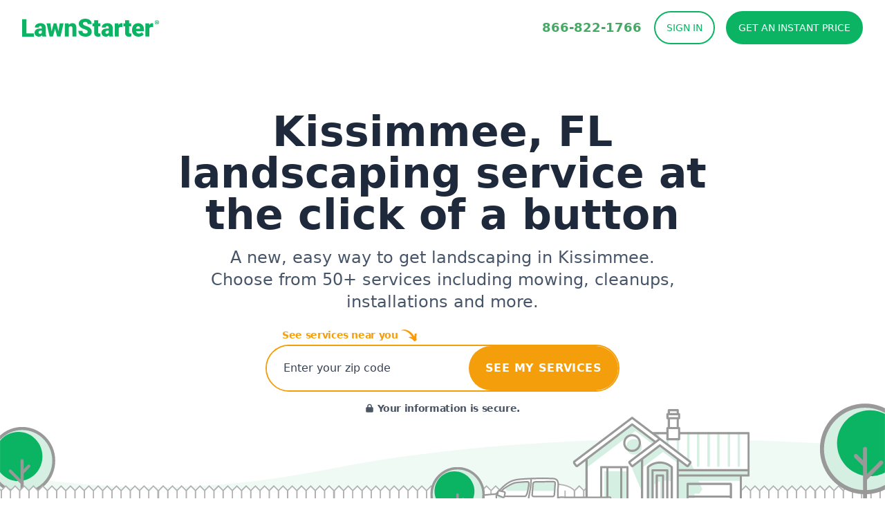

--- FILE ---
content_type: text/html; charset=UTF-8
request_url: https://www.lawnstarter.com/kissimmee-fl-landscaping
body_size: 38220
content:
<!doctype html>
<html lang="en">

<head>
    
    <style>
    /* Branding on the banner */
    a#CybotCookiebotDialogPoweredbyCybot,
    div#CybotCookiebotDialogPoweredByText {
        display: none !important;
    }

    /* Branding on the Privacy trigger */
    #CookiebotWidget .CookiebotWidget-body .CookiebotWidget-main-logo {
        display: none !important;
    }
</style>
<script>
    window.addEventListener('CookiebotOnAccept', function (e) {
        if(window.analytics) {
            window.analytics.track('cookiebot_accepted', {consent: Cookiebot.consent});
        }
    });
    window.addEventListener('CookiebotOnDecline', function (e) {
        if(window.analytics) {
            window.analytics.track('cookiebot_rejected', {consent: Cookiebot.consent});
        }
    });
    window.addEventListener('CookiebotOnDialogDisplay', function (e) {
        if(window.analytics) {
            window.analytics.track('cookiebot_dialog_displayed');
        }
    });
</script>
<script id="Cookiebot" src="https://consent.cookiebot.com/uc.js" data-cbid="29ee8ebc-92f9-4d5a-95e2-cf2a0a0f9ade" data-blockingmode="auto" type="text/javascript"></script>
    
    
    <script crossorigin="anonymous" src="https://js.sentry-cdn.com/df4155448ac91fe6a1a0b7f215114fd1.min.js" async></script>
<script>
    window.sentryOnLoad = function() {
        Sentry.init({
            dsn: "https://df4155448ac91fe6a1a0b7f215114fd1@o113786.ingest.us.sentry.io/4508970146725888",

            release: "3.451.0",
            environment: "production",

            integrations: [
                Sentry.browserTracingIntegration(), 
                Sentry.replayIntegration(),
            ],
            
            tracesSampleRate: 1.0,
            tracePropagationTargets: [
                "localhost",
                "https://www.lawnstarter.com",
            ],
            replaysSessionSampleRate: 0.1, 
            replaysOnErrorSampleRate: 1.0,
        });
    };
</script>

    
    <script>
    window.abtest = function(testId, enabled) {
        window.dispatchEvent(new CustomEvent("abtest", {detail: {testId: testId, enabled:enabled}}));
    }
</script>
<!-- Start VWO Async SmartCode -->
    <link rel="preconnect" href="https://dev.visualwebsiteoptimizer.com" />
    <script type='text/javascript' id='vwoCode'>
    window._vwo_code || (function() {
    var account_id=319963,
    version=2.1,
    settings_tolerance=2000,
    hide_element='body',
    hide_element_style = '',
    /* DO NOT EDIT BELOW THIS LINE */
    f=false,w=window,d=document,v=d.querySelector('#vwoCode'),cK='_vwo_'+account_id+'_settings',cc={};try{var c=JSON.parse(localStorage.getItem('_vwo_'+account_id+'_config'));cc=c&&typeof c==='object'?c:{}}catch(e){}var stT=cc.stT==='session'?w.sessionStorage:w.localStorage;code={nonce:v&&v.nonce,library_tolerance:function(){return typeof library_tolerance!=='undefined'?library_tolerance:undefined},settings_tolerance:function(){return cc.sT||settings_tolerance},hide_element_style:function(){return'{'+(cc.hES||hide_element_style)+'}'},hide_element:function(){if(performance.getEntriesByName('first-contentful-paint')[0]){return''}return typeof cc.hE==='string'?cc.hE:hide_element},getVersion:function(){return version},finish:function(e){if(!f){f=true;var t=d.getElementById('_vis_opt_path_hides');if(t)t.parentNode.removeChild(t);if(e)(new Image).src='https://dev.visualwebsiteoptimizer.com/ee.gif?a='+account_id+e}},finished:function(){return f},addScript:function(e){var t=d.createElement('script');t.type='text/javascript';if(e.src){t.src=e.src}else{t.text=e.text}v&&t.setAttribute('nonce',v.nonce);d.getElementsByTagName('head')[0].appendChild(t)},load:function(e,t){var n=this.getSettings(),i=d.createElement('script'),r=this;t=t||{};if(n){i.textContent=n;d.getElementsByTagName('head')[0].appendChild(i);if(!w.VWO||VWO.caE){stT.removeItem(cK);r.load(e)}}else{var o=new XMLHttpRequest;o.open('GET',e,true);o.withCredentials=!t.dSC;o.responseType=t.responseType||'text';o.onload=function(){if(t.onloadCb){return t.onloadCb(o,e)}if(o.status===200||o.status===304){_vwo_code.addScript({text:o.responseText})}else{_vwo_code.finish('&e=loading_failure:'+e)}};o.onerror=function(){if(t.onerrorCb){return t.onerrorCb(e)}_vwo_code.finish('&e=loading_failure:'+e)};o.send()}},getSettings:function(){try{var e=stT.getItem(cK);if(!e){return}e=JSON.parse(e);if(Date.now()>e.e){stT.removeItem(cK);return}return e.s}catch(e){return}},init:function(){if(d.URL.indexOf('__vwo_disable__')>-1)return;var e=this.settings_tolerance();w._vwo_settings_timer=setTimeout(function(){_vwo_code.finish();stT.removeItem(cK)},e);var t;if(this.hide_element()!=='body'){t=d.createElement('style');var n=this.hide_element(),i=n?n+this.hide_element_style():'',r=d.getElementsByTagName('head')[0];t.setAttribute('id','_vis_opt_path_hides');v&&t.setAttribute('nonce',v.nonce);t.setAttribute('type','text/css');if(t.styleSheet)t.styleSheet.cssText=i;else t.appendChild(d.createTextNode(i));r.appendChild(t)}else{t=d.getElementsByTagName('head')[0];var i=d.createElement('div');i.style.cssText='z-index: 2147483647 !important;position: fixed !important;left: 0 !important;top: 0 !important;width: 100% !important;height: 100% !important;background: white !important;display: block !important;';i.setAttribute('id','_vis_opt_path_hides');i.classList.add('_vis_hide_layer');t.parentNode.insertBefore(i,t.nextSibling)}var o=window._vis_opt_url||d.URL,s='https://dev.visualwebsiteoptimizer.com/j.php?a='+account_id+'&u='+encodeURIComponent(o)+'&vn='+version;if(w.location.search.indexOf('_vwo_xhr')!==-1){this.addScript({src:s})}else{this.load(s+'&x=true')}}};w._vwo_code=code;code.init();})();
    </script>
<!-- End VWO Async SmartCode -->

    
    <!-- Livewire Styles --><style >[wire\:loading][wire\:loading], [wire\:loading\.delay][wire\:loading\.delay], [wire\:loading\.inline-block][wire\:loading\.inline-block], [wire\:loading\.inline][wire\:loading\.inline], [wire\:loading\.block][wire\:loading\.block], [wire\:loading\.flex][wire\:loading\.flex], [wire\:loading\.table][wire\:loading\.table], [wire\:loading\.grid][wire\:loading\.grid], [wire\:loading\.inline-flex][wire\:loading\.inline-flex] {display: none;}[wire\:loading\.delay\.none][wire\:loading\.delay\.none], [wire\:loading\.delay\.shortest][wire\:loading\.delay\.shortest], [wire\:loading\.delay\.shorter][wire\:loading\.delay\.shorter], [wire\:loading\.delay\.short][wire\:loading\.delay\.short], [wire\:loading\.delay\.default][wire\:loading\.delay\.default], [wire\:loading\.delay\.long][wire\:loading\.delay\.long], [wire\:loading\.delay\.longer][wire\:loading\.delay\.longer], [wire\:loading\.delay\.longest][wire\:loading\.delay\.longest] {display: none;}[wire\:offline][wire\:offline] {display: none;}[wire\:dirty]:not(textarea):not(input):not(select) {display: none;}:root {--livewire-progress-bar-color: #2299dd;}[x-cloak] {display: none !important;}[wire\:cloak] {display: none !important;}dialog#livewire-error::backdrop {background-color: rgba(0, 0, 0, .6);}</style>
    <link rel="preload" as="style" href="https://www.lawnstarter.com/build/assets/app-7888a57d.css" /><link rel="stylesheet" href="https://www.lawnstarter.com/build/assets/app-7888a57d.css" data-navigate-track="reload" />    <link rel="preload" as="image" href="/images/lawnstarter-hero-yard-mobile.svg">

        
    <meta name="p:domain_verify" content="3517f49df92a8569d66a35e45027ee8f">
    <meta name="facebook-domain-verification" content="hpj8o74aqlp21moqh9fklnf42pb94k" />
    
        
    
    <meta charset="utf-8">
    <meta name="viewport" content="width=device-width, initial-scale=1.0">
    <link rel="shortcut icon" href="/images/favicon.png">

    
    <title> 25 Best Landscapers in Kissimmee, FL | Landscaping from $29 | Best of 2026 </title>
    <meta name="description" content=" Easy-to-order landscaping in Kissimmee, FL.  Effortlessly book highly reviewed Kissimmee professionals like Raymyr Landscape, Angels Cindys Landscaping and Number One Landscaping for your landscaping job. ">

    
                <link rel="canonical" href="https://www.lawnstarter.com/kissimmee-fl-landscaping">
            
    
    </head>

<body class="font-body min-h-screen">
    
        <header class="sticky top-0 z-50 bg-white" x-bind:class="scrolledDown && 'shadow-lg'" x-data="{
        menuOpen:false, 
        menuOpenedAt: null,
        openMenu() {
            this.menuOpen = true;
            this.menuOpenedAt = Date.now();
        },
        closeMenu() {
            this.menuOpen = false;
            this.menuOpenedAt = null
        },
        toggleMenu() {
            if(this.menuOpen) {
                this.closeMenu();
            }
            else {
                this.openMenu();
            }
        },

        scrolledDown: false, 
        handleScroll() {
            this.scrolledDown = document.body.getBoundingClientRect().top < -11;

            
            if(this.menuOpen) {
                var autoCloseAfter = Date.now() - 1000; // one second
                if(this.menuOpenedAt != null && this.menuOpenedAt < autoCloseAfter) {
                    this.closeMenu();
                }
                
            }
        },
        
        handleGetQuote(e) {
            var launcherElement = document.querySelector('[x-model=formatted_address]'); 
            if(launcherElement == undefined) {
                var launcherElement = document.querySelector('[x-model=zip]');
            }

            if(launcherElement != undefined) {
                e.preventDefault();
                this.closeMenu();
                window.scrollTo(0,0);
                $dispatch('signup-launcher-focus');
            }
        }
    }" 
    @scroll.window="handleScroll"
    @click.outside="closeMenu">
    <div class="mx-auto max-w-7xl px-4 sm:px-6 lg:px-8 py-2 md:py-4">
    <div class="relative flex justify-between lg:gap-8">
            <div class="flex md:absolute md:inset-y-0 md:left-0">
                <div class="flex flex-shrink-0 items-center">
                    <a href="/">
                        
                        <div class="block md:hidden">
                            <svg viewBox="0 0 198 26" height="20" width="153" xmlns="http://www.w3.org/2000/svg">
                                <path fill-rule="evenodd" clip-rule="evenodd" d="M0 0.84906V26H16.9916V21.336H6.19893V0.84906H0ZM25.6593 21.8289C26.3769 21.8289 26.9717 21.672 27.4444 21.3591C27.9172 21.0472 28.256 20.6931 28.4619 20.2998V17.2917H26.7867C24.7817 17.2917 23.7792 18.2072 23.7792 20.0382C23.7792 20.5714 23.9561 21.004 24.309 21.333C24.6628 21.6629 25.1126 21.8289 25.6583 21.8289H25.6593ZM29.2645 25.6519C29.0596 25.2696 28.8777 24.7082 28.7178 23.9668C27.6583 25.3219 26.178 25.999 24.275 25.999C22.5318 25.999 21.0516 25.4638 19.8322 24.3923C18.6128 23.3209 18.0031 21.9738 18.0031 20.3511C18.0031 18.3118 18.7447 16.7716 20.225 15.7283C21.7063 14.6861 23.8592 14.1639 26.6848 14.1639H28.4619V13.168C28.4619 11.4336 27.7263 10.5664 26.257 10.5664C24.8907 10.5664 24.207 11.2535 24.207 12.6267H18.4479C18.4479 10.8108 19.2085 9.33498 20.7297 8.20117C22.25 7.06737 24.19 6.49997 26.5469 6.49997C28.9057 6.49997 30.7688 7.08447 32.1351 8.2555C33.5024 9.42552 34.2031 11.0301 34.2371 13.0694V21.3943C34.26 23.1207 34.5219 24.4426 35.0227 25.3571V25.6519H29.2655H29.2645ZM52.525 17.9356L54.3881 6.84705H59.9074L55.5495 25.6529H50.6799L47.6214 14.4939L44.545 25.6529H39.6764L35.3185 6.84705H40.8378L42.6659 18.1961L45.6044 6.84805H49.6204L52.525 17.9356ZM67.2547 6.84705L67.4426 9.05429C68.718 7.35107 70.4781 6.49896 72.723 6.49896C74.6481 6.49896 76.0863 7.08447 77.0379 8.2555C77.9884 9.42552 78.4812 11.1871 78.5161 13.5382V25.6529H72.739V13.7817C72.739 12.832 72.5521 12.1338 72.1763 11.6871C71.8005 11.2414 71.1168 11.0191 70.1253 11.0191C68.9979 11.0191 68.1603 11.4708 67.6135 12.3742V25.6529H61.8554V6.84705H67.2547V6.84705Z" fill="#0AB463" />
                                <mask id="mask0" mask-type="alpha" maskUnits="userSpaceOnUse" x="81" y="0" width="20" height="27">
                                    <path d="M81.1818 0H100.798V26H81.1818V0Z" fill="white" />
                                </mask>
                                <g mask="url(#mask0)">
                                    <path fill-rule="evenodd" clip-rule="evenodd" d="M94.8001 18.9266C94.8001 18.0342 94.4902 17.3391 93.8685 16.8411C93.2479 16.3431 92.1574 15.827 90.5972 15.2938C89.0359 14.7606 87.7606 14.2455 86.7691 13.7465C83.5457 12.1368 81.9335 9.92357 81.9335 7.10767C81.9335 5.70627 82.3353 4.46985 83.1379 3.39741C83.9415 2.32599 85.0769 1.49098 86.5462 0.894396C88.0174 0.297816 89.6676 -0.000976562 91.5037 -0.000976562C93.2918 -0.000976562 94.895 0.323973 96.3133 0.972866C97.7326 1.62176 98.8341 2.5453 99.6197 3.7445C100.406 4.94369 100.799 6.31391 100.799 7.85516H94.8181C94.8181 6.82397 94.5082 6.02417 93.8875 5.45677C93.2658 4.88936 92.4263 4.60566 91.3668 4.60566C90.2963 4.60566 89.4497 4.84611 88.829 5.32699C88.2093 5.80788 87.8985 6.41854 87.8985 7.15999C87.8985 7.80888 88.2403 8.39741 88.923 8.92357C89.6067 9.45174 90.8091 9.99601 92.5282 10.5584C94.2484 11.1197 95.6607 11.7254 96.7661 12.3743C99.4548 13.9497 100.799 16.1228 100.799 18.8914C100.799 21.1047 99.9795 22.8431 98.3383 24.1057C96.6971 25.3682 94.4473 26 91.5877 26C89.5717 26 87.7456 25.6328 86.1104 24.8964C84.4762 24.161 83.2468 23.1529 82.4202 21.8723C81.5946 20.5916 81.1818 19.1177 81.1818 17.4487H87.1978C87.1978 18.8049 87.5417 19.8039 88.2313 20.4467C88.921 21.0906 90.0394 21.4125 91.5897 21.4125C92.5792 21.4125 93.3628 21.1942 93.9385 20.7596C94.5132 20.326 94.8011 19.7143 94.8011 18.9266" fill="#0AB463" />
                                </g>
                                <path fill-rule="evenodd" clip-rule="evenodd" d="M109.955 2.17206V6.84711H112.996V10.9145H109.955V19.5171C109.955 20.2244 110.08 20.7163 110.33 20.994C110.58 21.2727 111.076 21.4115 111.817 21.4115C112.386 21.4115 112.864 21.3773 113.252 21.3079V25.496C112.215 25.832 111.133 25.999 110.006 25.999C108.024 25.999 106.559 25.5252 105.614 24.5745C104.668 23.6248 104.195 22.1821 104.195 20.2465V10.9145H101.838V6.84711H104.196V2.17206H109.954H109.955ZM122.43 21.829C123.148 21.829 123.744 21.6721 124.217 21.3592C124.688 21.0473 125.027 20.6932 125.233 20.2998V17.2918H123.558C121.553 17.2918 120.55 18.2073 120.55 20.0383C120.55 20.5715 120.727 21.004 121.08 21.333C121.434 21.663 121.884 21.829 122.43 21.829ZM126.036 25.6519C125.831 25.2696 125.649 24.7083 125.489 23.9668C124.429 25.322 122.949 25.999 121.046 25.999C119.304 25.999 117.823 25.4638 116.603 24.3924C115.384 23.321 114.775 21.9739 114.775 20.3511C114.775 18.3119 115.515 16.7717 116.996 15.7284C118.477 14.6861 120.63 14.164 123.456 14.164H125.233V13.168C125.233 11.4336 124.497 10.5664 123.029 10.5664C121.662 10.5664 120.978 11.2535 120.978 12.6268H115.22C115.22 10.8109 115.98 9.33504 117.501 8.20123C119.021 7.06743 120.961 6.50003 123.318 6.50003C125.677 6.50003 127.54 7.08453 128.907 8.25556C130.274 9.42558 130.974 11.0302 131.008 13.0694V21.3944C131.031 23.1207 131.293 24.4427 131.795 25.3572V25.6519H126.036V25.6519ZM145.018 12.1479L143.121 12.0091C141.31 12.0091 140.148 12.5886 139.635 13.7475V25.6519H133.877V6.84711H139.276L139.464 9.2626C140.432 7.42155 141.783 6.50003 143.514 6.50003C144.13 6.50003 144.664 6.56944 145.12 6.70827L145.018 12.1479V12.1479ZM154.655 2.17206V6.84711H157.697V10.9145H154.655V19.5171C154.655 20.2244 154.78 20.7163 155.031 20.994C155.281 21.2727 155.777 21.4115 156.518 21.4115C157.087 21.4115 157.566 21.3773 157.953 21.3079V25.496C156.916 25.832 155.834 25.999 154.706 25.999C152.724 25.999 151.26 25.5252 150.316 24.5745C149.369 23.6248 148.896 22.1821 148.896 20.2465V10.9145H146.538V6.84711H148.897V2.17206H154.654H154.655ZM167.787 11.0181C166.101 11.0181 165.098 12.1539 164.78 14.4246H170.59V13.9739C170.612 13.0342 170.38 12.3079 169.889 11.7908C169.399 11.2767 168.698 11.0181 167.787 11.0181V11.0181ZM168.437 26C165.6 26 163.304 25.1399 161.55 23.4195C159.796 21.6992 158.918 19.4598 158.918 16.7012V16.2153C158.918 14.2918 159.268 12.5946 159.97 11.1228C160.669 9.65194 161.693 8.5131 163.036 7.70727C164.381 6.90244 165.976 6.50003 167.821 6.50003C170.419 6.50003 172.469 7.31995 173.973 8.95878C175.476 10.5986 176.229 12.8843 176.229 15.8149V18.0926H164.78C164.984 19.1469 165.434 19.9749 166.13 20.5775C166.824 21.1801 167.724 21.4809 168.829 21.4809C170.652 21.4809 172.076 20.833 173.101 19.5342L175.733 22.6982C175.015 23.7063 173.998 24.5091 172.683 25.1047C171.367 25.7012 169.951 26 168.437 26V26ZM189.475 12.1479L187.578 12.0091C185.767 12.0091 184.605 12.5886 184.092 13.7475V25.6519H178.334V6.84711H183.733L183.921 9.2626C184.889 7.42155 186.24 6.50003 187.971 6.50003C188.587 6.50003 189.121 6.56944 189.577 6.70827L189.475 12.1479V12.1479Z" fill="#0AB463" />
                                <mask id="mask1" mask-type="alpha" maskUnits="userSpaceOnUse" x="191" y="2" width="7" height="7">
                                    <path d="M191.76 2.17908H198V8.38028H191.76V2.17908Z" fill="white" />
                                </mask>
                                <g mask="url(#mask1)">
                                    <path fill-rule="evenodd" clip-rule="evenodd" d="M194.426 5.12978H194.76C195.148 5.12978 195.463 4.99799 195.463 4.67807C195.463 4.39638 195.259 4.20825 194.815 4.20825C194.63 4.20825 194.5 4.22737 194.426 4.24548V5.12978V5.12978ZM194.408 6.87727H193.704V3.79477C194.089 3.72603 194.48 3.6947 194.871 3.70121C195.444 3.70121 195.704 3.79477 195.926 3.92656C196.093 4.05735 196.222 4.30181 196.222 4.60262C196.222 4.94165 195.962 5.20423 195.592 5.3169V5.35614C195.889 5.46882 196.056 5.69417 196.148 6.10765C196.241 6.57747 196.296 6.7656 196.371 6.87827H195.611C195.518 6.7656 195.463 6.48391 195.371 6.12676C195.315 5.78773 195.129 5.63783 194.742 5.63783H194.408V6.87827V6.87727ZM192.537 5.26057C192.537 6.6328 193.536 7.72334 194.907 7.72334C196.24 7.72334 197.221 6.6328 197.221 5.27968C197.221 3.90745 196.24 2.7988 194.889 2.7988C193.536 2.7988 192.537 3.90745 192.537 5.26057ZM197.999 5.26057C197.999 7.00906 196.647 8.38028 194.889 8.38028C193.147 8.38028 191.759 7.00906 191.759 5.26157C191.759 3.55131 193.148 2.17908 194.888 2.17908C196.647 2.17908 197.999 3.5503 197.999 5.26057Z" fill="#0AB463" />
                                </g>
                            </svg>
                        </div>

                        
                        <div class="hidden md:block">
                            <svg viewBox="0 0 198 26" height="26" width="198" xmlns="http://www.w3.org/2000/svg">
                                <path fill-rule="evenodd" clip-rule="evenodd" d="M0 0.84906V26H16.9916V21.336H6.19893V0.84906H0ZM25.6593 21.8289C26.3769 21.8289 26.9717 21.672 27.4444 21.3591C27.9172 21.0472 28.256 20.6931 28.4619 20.2998V17.2917H26.7867C24.7817 17.2917 23.7792 18.2072 23.7792 20.0382C23.7792 20.5714 23.9561 21.004 24.309 21.333C24.6628 21.6629 25.1126 21.8289 25.6583 21.8289H25.6593ZM29.2645 25.6519C29.0596 25.2696 28.8777 24.7082 28.7178 23.9668C27.6583 25.3219 26.178 25.999 24.275 25.999C22.5318 25.999 21.0516 25.4638 19.8322 24.3923C18.6128 23.3209 18.0031 21.9738 18.0031 20.3511C18.0031 18.3118 18.7447 16.7716 20.225 15.7283C21.7063 14.6861 23.8592 14.1639 26.6848 14.1639H28.4619V13.168C28.4619 11.4336 27.7263 10.5664 26.257 10.5664C24.8907 10.5664 24.207 11.2535 24.207 12.6267H18.4479C18.4479 10.8108 19.2085 9.33498 20.7297 8.20117C22.25 7.06737 24.19 6.49997 26.5469 6.49997C28.9057 6.49997 30.7688 7.08447 32.1351 8.2555C33.5024 9.42552 34.2031 11.0301 34.2371 13.0694V21.3943C34.26 23.1207 34.5219 24.4426 35.0227 25.3571V25.6519H29.2655H29.2645ZM52.525 17.9356L54.3881 6.84705H59.9074L55.5495 25.6529H50.6799L47.6214 14.4939L44.545 25.6529H39.6764L35.3185 6.84705H40.8378L42.6659 18.1961L45.6044 6.84805H49.6204L52.525 17.9356ZM67.2547 6.84705L67.4426 9.05429C68.718 7.35107 70.4781 6.49896 72.723 6.49896C74.6481 6.49896 76.0863 7.08447 77.0379 8.2555C77.9884 9.42552 78.4812 11.1871 78.5161 13.5382V25.6529H72.739V13.7817C72.739 12.832 72.5521 12.1338 72.1763 11.6871C71.8005 11.2414 71.1168 11.0191 70.1253 11.0191C68.9979 11.0191 68.1603 11.4708 67.6135 12.3742V25.6529H61.8554V6.84705H67.2547V6.84705Z" fill="#0AB463" />
                                <mask id="mask2" mask-type="alpha" maskUnits="userSpaceOnUse" x="81" y="0" width="20" height="27">
                                    <path d="M81.1818 0H100.798V26H81.1818V0Z" fill="white" />
                                </mask>
                                <g mask="url(#mask2)">
                                    <path fill-rule="evenodd" clip-rule="evenodd" d="M94.8001 18.9266C94.8001 18.0342 94.4902 17.3391 93.8685 16.8411C93.2479 16.3431 92.1574 15.827 90.5972 15.2938C89.0359 14.7606 87.7606 14.2455 86.7691 13.7465C83.5457 12.1368 81.9335 9.92357 81.9335 7.10767C81.9335 5.70627 82.3353 4.46985 83.1379 3.39741C83.9415 2.32599 85.0769 1.49098 86.5462 0.894396C88.0174 0.297816 89.6676 -0.000976562 91.5037 -0.000976562C93.2918 -0.000976562 94.895 0.323973 96.3133 0.972866C97.7326 1.62176 98.8341 2.5453 99.6197 3.7445C100.406 4.94369 100.799 6.31391 100.799 7.85516H94.8181C94.8181 6.82397 94.5082 6.02417 93.8875 5.45677C93.2658 4.88936 92.4263 4.60566 91.3668 4.60566C90.2963 4.60566 89.4497 4.84611 88.829 5.32699C88.2093 5.80788 87.8985 6.41854 87.8985 7.15999C87.8985 7.80888 88.2403 8.39741 88.923 8.92357C89.6067 9.45174 90.8091 9.99601 92.5282 10.5584C94.2484 11.1197 95.6607 11.7254 96.7661 12.3743C99.4548 13.9497 100.799 16.1228 100.799 18.8914C100.799 21.1047 99.9795 22.8431 98.3383 24.1057C96.6971 25.3682 94.4473 26 91.5877 26C89.5717 26 87.7456 25.6328 86.1104 24.8964C84.4762 24.161 83.2468 23.1529 82.4202 21.8723C81.5946 20.5916 81.1818 19.1177 81.1818 17.4487H87.1978C87.1978 18.8049 87.5417 19.8039 88.2313 20.4467C88.921 21.0906 90.0394 21.4125 91.5897 21.4125C92.5792 21.4125 93.3628 21.1942 93.9385 20.7596C94.5132 20.326 94.8011 19.7143 94.8011 18.9266" fill="#0AB463" />
                                </g>
                                <path fill-rule="evenodd" clip-rule="evenodd" d="M109.955 2.17206V6.84711H112.996V10.9145H109.955V19.5171C109.955 20.2244 110.08 20.7163 110.33 20.994C110.58 21.2727 111.076 21.4115 111.817 21.4115C112.386 21.4115 112.864 21.3773 113.252 21.3079V25.496C112.215 25.832 111.133 25.999 110.006 25.999C108.024 25.999 106.559 25.5252 105.614 24.5745C104.668 23.6248 104.195 22.1821 104.195 20.2465V10.9145H101.838V6.84711H104.196V2.17206H109.954H109.955ZM122.43 21.829C123.148 21.829 123.744 21.6721 124.217 21.3592C124.688 21.0473 125.027 20.6932 125.233 20.2998V17.2918H123.558C121.553 17.2918 120.55 18.2073 120.55 20.0383C120.55 20.5715 120.727 21.004 121.08 21.333C121.434 21.663 121.884 21.829 122.43 21.829ZM126.036 25.6519C125.831 25.2696 125.649 24.7083 125.489 23.9668C124.429 25.322 122.949 25.999 121.046 25.999C119.304 25.999 117.823 25.4638 116.603 24.3924C115.384 23.321 114.775 21.9739 114.775 20.3511C114.775 18.3119 115.515 16.7717 116.996 15.7284C118.477 14.6861 120.63 14.164 123.456 14.164H125.233V13.168C125.233 11.4336 124.497 10.5664 123.029 10.5664C121.662 10.5664 120.978 11.2535 120.978 12.6268H115.22C115.22 10.8109 115.98 9.33504 117.501 8.20123C119.021 7.06743 120.961 6.50003 123.318 6.50003C125.677 6.50003 127.54 7.08453 128.907 8.25556C130.274 9.42558 130.974 11.0302 131.008 13.0694V21.3944C131.031 23.1207 131.293 24.4427 131.795 25.3572V25.6519H126.036V25.6519ZM145.018 12.1479L143.121 12.0091C141.31 12.0091 140.148 12.5886 139.635 13.7475V25.6519H133.877V6.84711H139.276L139.464 9.2626C140.432 7.42155 141.783 6.50003 143.514 6.50003C144.13 6.50003 144.664 6.56944 145.12 6.70827L145.018 12.1479V12.1479ZM154.655 2.17206V6.84711H157.697V10.9145H154.655V19.5171C154.655 20.2244 154.78 20.7163 155.031 20.994C155.281 21.2727 155.777 21.4115 156.518 21.4115C157.087 21.4115 157.566 21.3773 157.953 21.3079V25.496C156.916 25.832 155.834 25.999 154.706 25.999C152.724 25.999 151.26 25.5252 150.316 24.5745C149.369 23.6248 148.896 22.1821 148.896 20.2465V10.9145H146.538V6.84711H148.897V2.17206H154.654H154.655ZM167.787 11.0181C166.101 11.0181 165.098 12.1539 164.78 14.4246H170.59V13.9739C170.612 13.0342 170.38 12.3079 169.889 11.7908C169.399 11.2767 168.698 11.0181 167.787 11.0181V11.0181ZM168.437 26C165.6 26 163.304 25.1399 161.55 23.4195C159.796 21.6992 158.918 19.4598 158.918 16.7012V16.2153C158.918 14.2918 159.268 12.5946 159.97 11.1228C160.669 9.65194 161.693 8.5131 163.036 7.70727C164.381 6.90244 165.976 6.50003 167.821 6.50003C170.419 6.50003 172.469 7.31995 173.973 8.95878C175.476 10.5986 176.229 12.8843 176.229 15.8149V18.0926H164.78C164.984 19.1469 165.434 19.9749 166.13 20.5775C166.824 21.1801 167.724 21.4809 168.829 21.4809C170.652 21.4809 172.076 20.833 173.101 19.5342L175.733 22.6982C175.015 23.7063 173.998 24.5091 172.683 25.1047C171.367 25.7012 169.951 26 168.437 26V26ZM189.475 12.1479L187.578 12.0091C185.767 12.0091 184.605 12.5886 184.092 13.7475V25.6519H178.334V6.84711H183.733L183.921 9.2626C184.889 7.42155 186.24 6.50003 187.971 6.50003C188.587 6.50003 189.121 6.56944 189.577 6.70827L189.475 12.1479V12.1479Z" fill="#0AB463" />
                                <mask id="mask3" mask-type="alpha" maskUnits="userSpaceOnUse" x="191" y="2" width="7" height="7">
                                    <path d="M191.76 2.17908H198V8.38028H191.76V2.17908Z" fill="white" />
                                </mask>
                                <g mask="url(#mask3)">
                                    <path fill-rule="evenodd" clip-rule="evenodd" d="M194.426 5.12978H194.76C195.148 5.12978 195.463 4.99799 195.463 4.67807C195.463 4.39638 195.259 4.20825 194.815 4.20825C194.63 4.20825 194.5 4.22737 194.426 4.24548V5.12978V5.12978ZM194.408 6.87727H193.704V3.79477C194.089 3.72603 194.48 3.6947 194.871 3.70121C195.444 3.70121 195.704 3.79477 195.926 3.92656C196.093 4.05735 196.222 4.30181 196.222 4.60262C196.222 4.94165 195.962 5.20423 195.592 5.3169V5.35614C195.889 5.46882 196.056 5.69417 196.148 6.10765C196.241 6.57747 196.296 6.7656 196.371 6.87827H195.611C195.518 6.7656 195.463 6.48391 195.371 6.12676C195.315 5.78773 195.129 5.63783 194.742 5.63783H194.408V6.87827V6.87727ZM192.537 5.26057C192.537 6.6328 193.536 7.72334 194.907 7.72334C196.24 7.72334 197.221 6.6328 197.221 5.27968C197.221 3.90745 196.24 2.7988 194.889 2.7988C193.536 2.7988 192.537 3.90745 192.537 5.26057ZM197.999 5.26057C197.999 7.00906 196.647 8.38028 194.889 8.38028C193.147 8.38028 191.759 7.00906 191.759 5.26157C191.759 3.55131 193.148 2.17908 194.888 2.17908C196.647 2.17908 197.999 3.5503 197.999 5.26057Z" fill="#0AB463" />
                                </g>
                            </svg>
                        </div>
                        <span class="sr-only">LawnStarter</span>
                    </a>
                </div>
            </div>
            <div class="min-w-0 flex-1 md:px-8 lg:px-0 ">
                <div class="flex items-center px-6 py-4 md:mx-auto md:max-w-3xl lg:mx-0 lg:max-w-none xl:px-0">

                </div>
            </div>
            <div class="flex items-center md:absolute md:inset-y-0 md:right-0 lg:hidden">
                <!-- Mobile menu button -->
                <button x-on:click="toggleMenu" type="button" class="relative inline-flex items-center justify-center rounded-md p-2 text-gray-400 border-2 border-gray-200 hover:bg-gray-200 hover:text-gray-600 focus:outline-none focus:ring-none" aria-expanded="false">
                    <span class="absolute -inset-0.5"></span>
                    <span class="sr-only">Open menu</span>
                    <!--
                            Icon when menu is closed.
                            Menu open: "hidden", Menu closed: "block"
                        -->
                    <svg x-show="!menuOpen" class="block h-6 w-6" fill="none" viewBox="0 0 24 24" stroke-width="1.5" stroke="currentColor" aria-hidden="true">
                        <path stroke-linecap="round" stroke-linejoin="round" d="M3.75 6.75h16.5M3.75 12h16.5m-16.5 5.25h16.5" />
                    </svg>
                    <!--
                            Icon when menu is open.
                            Menu open: "block", Menu closed: "hidden"
                        -->
                    <svg x-show="menuOpen" x-cloak class="h-6 w-6" fill="none" viewBox="0 0 24 24" stroke-width="1.5" stroke="currentColor" aria-hidden="true">
                        <path stroke-linecap="round" stroke-linejoin="round" d="M6 18L18 6M6 6l12 12" />
                    </svg>
                </button>

                <!-- Mobile call button -->
                <span>
    <a href="tel:+18668221766" class="ml-2 relative inline-flex items-center justify-center rounded-md p-2 text-white text-bold text-lg border-2 border-lawnstarter bg-lawnstarter hover:bg-lawnstarter-600 hover:border-lawnstarter-600 focus:outline-none focus:ring-2 focus:ring-inset focus:ring-lawnstarter" role="phone" data-phone-variant="mobile">
        <svg xmlns="http://www.w3.org/2000/svg" fill="none" viewBox="0 0 24 24" stroke-width="1.5" stroke="currentColor" class="block w-6 h-6">
                        <path stroke-linecap="round" stroke-linejoin="round" d="M2.25 6.75c0 8.284 6.716 15 15 15h2.25a2.25 2.25 0 002.25-2.25v-1.372c0-.516-.351-.966-.852-1.091l-4.423-1.106c-.44-.11-.902.055-1.173.417l-.97 1.293c-.282.376-.769.542-1.21.38a12.035 12.035 0 01-7.143-7.143c-.162-.441.004-.928.38-1.21l1.293-.97c.363-.271.527-.734.417-1.173L6.963 3.102a1.125 1.125 0 00-1.091-.852H4.5A2.25 2.25 0 002.25 4.5v2.25z" />
                    </svg>
                    <span class="sr-only">Call us for a quote</span>
                    <span class="sr-only">866-822-1766</span>
    </a>
</span>            </div>

            
            <nav class="hidden lg:flex lg:items-center lg:justify-end xl:col-span-4">
                
                <span>
    <a href="tel:+18668221766" class="border-2 border-white inline-flex items-center rounded-full py-2 font-display font-semibold text-lg text-lawnstarter hover:text-lawnstarter-600 focus-visible:outline focus-visible:outline-2 focus-visible:outline-offset-2 focus-visible:outline-lawnstarter-600" role="phone" data-phone-variant="desktop">
        866-822-1766
    </a>
</span>
                
                                <div class="relative flex-shrink-0" x-data="{open: false}">
                    <div>
                        <button x-on:click="open = !open" type="button" class="border-2 border-lawnstarter-500 uppercase ml-4 inline-flex items-center rounded-full bg-white px-4 py-3 font-medium font-display text-sm text-lawnstarter-500 hover:bg-lawnstarter-400 hover:border-lawnstarter-400 hover:text-white focus-visible:outline focus-visible:outline-2 focus-visible:outline-offset-2 focus-visible:outline-lawnstarter-600">
                            Sign In
                        </button>
                    </div>
                    <div x-cloak x-show="open" x-on:click.outside="open = false" class="absolute right-0 z-10 mt-6 w-48 origin-top rounded-b-md bg-white py-1 shadow-xl ring-1 ring-black ring-opacity-5 focus:outline-none" role="menu" aria-orientation="vertical" aria-labelledby="user-menu-button" tabindex="-1">
                        <!-- Active: "bg-gray-100", Not Active: "" -->
                        <a href="https://my.lawnstarter.com" class="block px-4 py-2 text-gray-700 hover:text-lawnstarter" role="menuitem" tabindex="-1" id="user-menu-item-1">
                            <svg xmlns="http://www.w3.org/2000/svg" fill="none" viewBox="0 0 24 24" stroke-width="1.5" stroke="currentColor" class="inline-block w-6 h-6">
                                <path stroke-linecap="round" stroke-linejoin="round" d="M8.25 21v-4.875c0-.621.504-1.125 1.125-1.125h2.25c.621 0 1.125.504 1.125 1.125V21m0 0h4.5V3.545M12.75 21h7.5V10.75M2.25 21h1.5m18 0h-18M2.25 9l4.5-1.636M18.75 3l-1.5.545m0 6.205l3 1m1.5.5l-1.5-.5M6.75 7.364V3h-3v18m3-13.636l10.5-3.819" />
                            </svg>
                            Customers
                        </a>
                        <a href="https://pros.lawnstarter.com" class="block px-4 py-2 text-gray-700 hover:text-lawnstarter" role="menuitem" tabindex="-1" id="user-menu-item-2">
                            <svg xmlns="http://www.w3.org/2000/svg" fill="none" viewBox="0 0 24 24" stroke-width="1.5" stroke="currentColor" class="inline-block w-6 h-6">
                                <path stroke-linecap="round" stroke-linejoin="round" d="M8.25 18.75a1.5 1.5 0 01-3 0m3 0a1.5 1.5 0 00-3 0m3 0h6m-9 0H3.375a1.125 1.125 0 01-1.125-1.125V14.25m17.25 4.5a1.5 1.5 0 01-3 0m3 0a1.5 1.5 0 00-3 0m3 0h1.125c.621 0 1.129-.504 1.09-1.124a17.902 17.902 0 00-3.213-9.193 2.056 2.056 0 00-1.58-.86H14.25M16.5 18.75h-2.25m0-11.177v-.958c0-.568-.422-1.048-.987-1.106a48.554 48.554 0 00-10.026 0 1.106 1.106 0 00-.987 1.106v7.635m12-6.677v6.677m0 4.5v-4.5m0 0h-12" />
                            </svg>
                            Providers
                        </a>
                    </div>
                </div>
                
                
                <a href="https://signup-web.lawnstarter.com/cart/contact-info" x-on:click="handleGetQuote" 
                    class="transition border-2 uppercase ml-4 inline-flex items-center rounded-full border-lawnstarter-500  bg-lawnstarter-500 px-4 py-3 font-display font-medium text-sm text-white hover:bg-lawnstarter-600 hover:border-lawnstarter-600 focus-visible:outline focus-visible:outline-2 focus-visible:outline-offset-2 focus-visible:outline-lawnstarter-600"
                    :class="{'bg-orange-400 border-orange-400 hover:bg-orange-500 hover:border-orange-500' : scrolledDown}">
                    Get an Instant Price
                </a>
            </nav>
        </div>
</div>
    <!-- Mobile menu, show/hide based on menu state. -->
    <nav x-show="menuOpen" x-cloak class="lg:hidden border-b-[1px]" aria-label="Global">
        <div class="mx-auto max-w-3xl space-y-1 px-2 pb-0 pt-2 sm:px-4">
            <div class="mb-6">
                
                <span>
    <a href="tel:+18668221766" class="block text-lawnstarter py-2 px-3 text-xl font-display font-medium text-center" aria-current="page" role="phone" data-phone-variant="desktop">
        866-822-1766 <span class="sr-only">Call Us</span>
    </a>
</span>                
                <a href="https://signup-web.lawnstarter.com/cart/contact-info" x-on:click="handleGetQuote" class="mx-8 block uppercase items-center text-center rounded-full bg-lawnstarter px-3 py-2 font-display font-medium text-white hover:bg-lawnstarter-600 focus-visible:outline focus-visible:outline-2 focus-visible:outline-offset-2 focus-visible:outline-lawnstarter-600">
                    Get an Instant Price
                </a>
            </div>

                        <div class="border-t-[1px] border-gray-200 pt-6 pb-4">
                <div class="grid grid-cols-2 gap-4 mx-8">
                    <div class="col-span-2 text-center font-normal">Sign In</div>
                    <div>
                        <a href="https://my.lawnstarter.com" class="block items-center text-center rounded-full px-3 py-2 font-display font-medium text-gray-700 bg-gray-100 hover:bg-gray-300 focus-visible:outline focus-visible:outline-2 focus-visible:outline-offset-2 focus-visible:outline-lawnstarter-600">
                            <svg xmlns="http://www.w3.org/2000/svg" fill="none" viewBox="0 0 24 24" stroke-width="1.5" stroke="currentColor" class="inline-block w-6 h-6">
                                <path stroke-linecap="round" stroke-linejoin="round" d="M8.25 21v-4.875c0-.621.504-1.125 1.125-1.125h2.25c.621 0 1.125.504 1.125 1.125V21m0 0h4.5V3.545M12.75 21h7.5V10.75M2.25 21h1.5m18 0h-18M2.25 9l4.5-1.636M18.75 3l-1.5.545m0 6.205l3 1m1.5.5l-1.5-.5M6.75 7.364V3h-3v18m3-13.636l10.5-3.819" />
                            </svg>
                            Customer
                        </a>
                    </div>
                    <div>
                        <a href="https://pros.lawnstarter.com" class="mb-4 block items-center text-center rounded-full px-3 py-2 font-display font-semibold text-gray-700  bg-gray-100 hover:bg-gray-300 focus-visible:outline focus-visible:outline-2 focus-visible:outline-offset-2 focus-visible:outline-lawnstarter-600">
                            <svg xmlns="http://www.w3.org/2000/svg" fill="none" viewBox="0 0 24 24" stroke-width="1.5" stroke="currentColor" class="inline-block w-6 h-6">
                                <path stroke-linecap="round" stroke-linejoin="round" d="M8.25 18.75a1.5 1.5 0 01-3 0m3 0a1.5 1.5 0 00-3 0m3 0h6m-9 0H3.375a1.125 1.125 0 01-1.125-1.125V14.25m17.25 4.5a1.5 1.5 0 01-3 0m3 0a1.5 1.5 0 00-3 0m3 0h1.125c.621 0 1.129-.504 1.09-1.124a17.902 17.902 0 00-3.213-9.193 2.056 2.056 0 00-1.58-.86H14.25M16.5 18.75h-2.25m0-11.177v-.958c0-.568-.422-1.048-.987-1.106a48.554 48.554 0 00-10.026 0 1.106 1.106 0 00-.987 1.106v7.635m12-6.677v6.677m0 4.5v-4.5m0 0h-12" />
                            </svg>
                            Provider
                        </a>
                    </div>
                </div>
            </div>
                    </div>
    </nav>
</header>

        <main class="min-h-screen">
        <div>
    
    <div class="mx-auto max-w-7xl px-4 sm:px-6 lg:px-8 pt-2 md:pt-12 lg:pt-20">
    <div class="text-center max-w-4xl mx-auto mb-6">
        <h1 class="text-slate-800 text-4xl md:text-5xl lg:text-6xl font-black leading-snug mb-4">
            Kissimmee, FL landscaping service at the click of a button
        </h1>
        <p class="max-w-2xl mx-auto text-xl md:text-2xl leading-relaxed font-light text-slate-600">
            A new, easy way to get landscaping in Kissimmee.  Choose from 50+ services including mowing, cleanups, installations and more.
        </p>
    </div>
        <div class="sm:mx-auto sm:max-w-lg font-tw-sans " x-data="{
    zip: '',
    isLaunching: false,

    init() {
        this.pristine = new window.Pristine(this.$refs.form);
        this.zip = Cookies.get('signup_livechat.zip');
    },

    _lsTS(event) {
        try {
            window._lsTS(event);
        } catch(error) {
            console.error(error);
        }
    },
    
    submit() {
        this.isLaunching = true;
        this.pristine.validate();
        const zipError = this.pristine.getErrors(this.$refs.zipInput);
        if(zipError.length > 0) {
            // tippy error message
            this.$refs.zipInput.focus();
            this.addError(this.$refs.zipInput, 'Please enter a valid zip code');
            this.isLaunching = false;
            return;
        }
        Cookies.set('signup_livechat.zip', this.zip, { expires: 30 });
    
        this._lsTS({
            target: 'signup-form--submitting-form',
            name: 'submitting',
            data: { zip: this.zip }
        });
       
        window.location.href = 'https://quotes.lawnstarter.com/landscaping?zip=' + this.zip + '&service_category=' + 'Landscaping';
        setTimeout(() => {
            this.isLaunching = false;
        }, 1000);
    },
    addError(ref, message) {
        if (ref.offsetParent === null) {
            // do not add error if element is not visible
            return;
        }

        var tippyInstance = ref._tippy;
        if (tippyInstance === undefined) {
            tippyInstance = tippy(ref, {
                content: message,
                hideOnClick: false,
                trigger: 'manual',
                placement: 'bottom-start',
                theme: 'error',
                offset: [0, 16],
                onClickOutside(instance, event) {
                    instance.destroy();
                },
            });
        }
        tippyInstance.show();
    },
    removeError(ref) {
        var tippyInstance = ref._tippy;
        if (tippyInstance !== undefined) {
            tippyInstance.destroy();
        }
    }
}" @signup-launcher-focus.window="submit(); ">
    <form x-ref="form" x-on:submit.prevent="submit()" class="bg-lawnstarter-100 sm:bg-transparent p-3 sm:p-0 rounded sm:rounded-none">

        
        <p class="text-center sm:text-left text-lawnstarter-500  sm:text-amber-500 sm:pl-6 text-sm font-bold leading-tight tracking-tight mb-3 sm:mb-1">
            See services near you 
            <svg width="23" height="18" viewBox="0 0 23 18" fill="none" xmlns="http://www.w3.org/2000/svg" class="hidden sm:inline-block ">
                <path d="M16.33 11.13C15.58 10.13 14.87 9.12997 14.07 8.12997C12.5523 6.18402 10.675 4.54771 8.54 3.30997C6.05413 1.80234 3.13954 1.15894 0.25 1.47997C0.18 1.47997 0.1 1.47997 0 1.32997C0.19 1.20997 0.37 1.20997 0.55 1.10997C1.96135 0.502758 3.48426 0.197945 5.02059 0.215169C6.55693 0.232392 8.07261 0.57127 9.47 1.20997C12.4409 2.44731 15.0368 4.43985 17 6.98997C17.7 7.84997 18.34 8.74997 19 9.63997L19.28 9.98997C19.28 9.77997 19.36 9.63997 19.37 9.49997C19.46 8.58997 19.55 7.68997 19.66 6.76997C19.6672 6.68561 19.6935 6.604 19.7368 6.53125C19.7801 6.4585 19.8393 6.39652 19.91 6.34997C20.78 6.00997 21.68 5.71997 22.62 5.34997C22.6297 5.50314 22.6297 5.65679 22.62 5.80997C22.1532 8.98651 22.1028 12.2104 22.47 15.4C22.47 15.79 22.34 15.93 22.02 16.05C21.22 16.36 20.41 16.67 19.6 17.05C19.13 17.25 19.11 17.25 18.76 16.75C17.5495 15.0203 15.9042 13.6405 13.99 12.75C13.11 12.35 12.17 12.09 11.26 11.75C11.1683 11.7221 11.0808 11.6817 11 11.63C11.2 11.52 11.33 11.43 11.48 11.36C11.93 11.15 12.38 10.96 12.82 10.72C13.0223 10.603 13.2464 10.5285 13.4785 10.501C13.7106 10.4735 13.9459 10.4935 14.17 10.56C14.77 10.75 15.37 10.93 15.98 11.1L16.32 11.2C16.32 11.2 16.29 11.21 16.33 11.13Z" fill="#FF9900"/>
            </svg> 
        </p>

        <div class="sm:flex sm:border-amber-500 sm:bg-white mx-auto sm:border-2 sm:rounded-full sm:overflow-hidden">
            
            <div class="sm:relative sm:flex-1 sm:min-w-0 mb-3 sm:mb-0">
                <label for="zip" class="relative block h-full cursor-text">
                    <input
                        type="text"
                        id="zip"
                        x-ref="zipInput"
                        required
                        minlength="5"
                        maxlength="5"
                        inputmode="numeric"
                        name="zip"
                        x-model="zip"
                        placeholder=" "
                        x-on:blur="removeError(this); _lsTS({name: 'blur', target: 'signup-form--zip-input'});"
                        x-on:keyup="_lsTS({name: 'change', target: 'signup-form--zip-input'});"
                        x-on:focus="_lsTS({name: 'focus', target: 'signup-form--zip-input'});"
                        x-on:click="_lsTS({name: 'click', target: 'signup-form--zip-input'});"
                        class="font-display text-lawnstarter-500 block w-full px-6 pt-7 pb-2 text-lg text-gray-900 bg-white border-0 appearance-none focus:outline-none focus:ring-0 peer rounded-lg sm:rounded-none"
                    >
                    <span class="pointer-events-none font-display whitespace-nowrap pl-6 absolute left-0 text-xs text-gray-700 font-semibold duration-300 transform -translate-y-2 scale-60 top-5 z-10 origin-[0] peer-placeholder-shown:text-base peer-placeholder-shown:font-normal peer-placeholder-shown:translate-y-0 peer-placeholder-shown:scale-100 peer-focus:text-xs peer-focus:font-semibold peer-focus:-translate-y-2 peer-focus:scale-60">
                        Enter your zip code
                    </span>
                </label>
            </div>

            
            <button type="submit" :disabled="isLaunching" class="rounded-full whitespace-nowrap text-center text-white text-base font-semibold uppercase leading-normal tracking-wide min-w-[64px] w-full sm:w-auto sm:w-46 px-2 sm:px-6 py-3 sm:py-5 bg-amber-500 hover:bg-orange-500 flex-none">
                <span x-show="!isLaunching">
                    See My Services
                </span>
                <span x-show="isLaunching" x-cloak>
                    <span role="status" class="inline-block -mb-2">
    <svg class="text-transparent animate-spin fill-white"
      aria-hidden="true" viewBox="0 0 100 101" fill="none" xmlns="http://www.w3.org/2000/svg">
        <path d="M100 50.5908C100 78.2051 77.6142 100.591 50 100.591C22.3858 100.591 0 78.2051 0 50.5908C0 22.9766 22.3858 0.59082 50 0.59082C77.6142 0.59082 100 22.9766 100 50.5908ZM9.08144 50.5908C9.08144 73.1895 27.4013 91.5094 50 91.5094C72.5987 91.5094 90.9186 73.1895 90.9186 50.5908C90.9186 27.9921 72.5987 9.67226 50 9.67226C27.4013 9.67226 9.08144 27.9921 9.08144 50.5908Z" fill="currentColor"/>
        <path d="M93.9676 39.0409C96.393 38.4038 97.8624 35.9116 97.0079 33.5539C95.2932 28.8227 92.871 24.3692 89.8167 20.348C85.8452 15.1192 80.8826 10.7238 75.2124 7.41289C69.5422 4.10194 63.2754 1.94025 56.7698 1.05124C51.7666 0.367541 46.6976 0.446843 41.7345 1.27873C39.2613 1.69328 37.813 4.19778 38.4501 6.62326C39.0873 9.04874 41.5694 10.4717 44.0505 10.1071C47.8511 9.54855 51.7191 9.52689 55.5402 10.0491C60.8642 10.7766 65.9928 12.5457 70.6331 15.2552C75.2735 17.9648 79.3347 21.5619 82.5849 25.841C84.9175 28.9121 86.7997 32.2913 88.1811 35.8758C89.083 38.2158 91.5421 39.6781 93.9676 39.0409Z" fill="currentFill"/>
    </svg>
    <span class="sr-only">Loading...</span>
</span>                </span>
            </button>
        </div>
    </form>

    
    <p class="text-center text-gray-600 text-sm font-semibold leading-tight tracking-tight mt-4">
        <svg width="13" height="13" viewBox="0 0 13 13" fill="none" xmlns="http://www.w3.org/2000/svg" class="inline-block -mt-1">
            <path d="M4.625 4.08496V5.20996H8.375V4.08496C8.375 3.04902 7.53594 2.20996 6.5 2.20996C5.46406 2.20996 4.625 3.04902 4.625 4.08496ZM3.125 5.20996V4.08496C3.125 2.22168 4.63672 0.709961 6.5 0.709961C8.36328 0.709961 9.875 2.22168 9.875 4.08496V5.20996H10.25C11.0773 5.20996 11.75 5.88262 11.75 6.70996V11.21C11.75 12.0373 11.0773 12.71 10.25 12.71H2.75C1.92266 12.71 1.25 12.0373 1.25 11.21V6.70996C1.25 5.88262 1.92266 5.20996 2.75 5.20996H3.125Z" fill="#4B5563"/>
        </svg>
        Your information is secure.
    </p>
</div>
</div>
    
    <div class="pt-6 lg:pt-0 lg:-mt-4">
        <img src="/images/lawnstarter-hero-yard-mobile.svg" alt="Illustration of a lawn care crew working a yard" class="w-100 block lg:hidden">
        <img src="/images/lawnstarter-hero-yard.svg" alt="Illustration of a lawn care crew working a yard" class="w-100 hidden lg:block">
    </div>
</div>

        

<section class="overflow:visible bg-section text-white ">
    <!--DEBUG: Section Transition:  Previous light -> Current green //-->
    <div class="mx-auto max-w-7xl px-4 sm:px-6 lg:px-8 pt-0 md:pt-6 pb-12 text-center md:text-left">
    <div class="lg:flex flex-row-reverse">
        <div class="flex-none">
        <div class="-mt-4 text-center lg:text-right lg:border-l-2 border-lawnstarter-300 lg:pl-6 border-b-[1px] mb-2 md:mb-4 lg:mb-0 pb-2 md:pb-4 lg:pb-0 lg:border-b-[0px]">
            <div class="font-bold text-xl">
                4.7 / 5
                <span class="ml-2 blog lg:hidden">★★★★★</span>
            </div>
            <div class="text-sm">
                <div class="font-light">3,177,490+ reviews</div>
                <div 0="inline-block" class="text-xl hidden lg:block">
    ★★★★★</div>            </div>
        </div>
    </div>
        <div class="flex-1 -mb-6">

        <div class="text-lg font-black mb-2">
                            As seen in...
                    </div>
        
        <div class="block md:hidden">
                        <div  class="inline-block mr-2 py-1">
                <img src="/images/v3/inc.svg" alt="Inc. Logo" width="42" height="15">
            </div>
            <div  class="inline-block mr-2 py-1">
                <img src="/images/v3/cnbc.svg" alt="CNBC Logo" width="95" height="15">
            </div>
            <div  class="inline-block mr-2 py-1">
                <img src="/images/v3/techcrunch.svg" alt="TechCrunch Logo" width="106" height="15">
            </div>
            <div  class="inline-block mr-2 py-1">
                <img src="/images/v3/the-guardian.svg" alt="The Guardian Logo"  width="86" height="15">
            </div>
            <div  class="inline-block mr-2 py-1">
                <img src="/images/v3/forbes.svg" alt="Forbes Logo" width="61" height="15">
            </div>
            <div  class="inline-block mr-2 py-1">
                <img src="/images/v3/usatoday.svg" alt="USA Today Logo" width="83" height="15">
            </div>
        </div>

        
        <div class="hidden md:block">
                        <div  class="inline-block mr-4 py-2">
                <img src="/images/v3/inc.svg" alt="Inc. Logo" width="57" height="20">
            </div>
            <div  class="inline-block mr-4 py-2">
                <img src="/images/v3/cnbc.svg" alt="CNBC Logo" width="127" height="20">
            </div>
            <div  class="inline-block mr-4 py-2">
                <img src="/images/v3/techcrunch.svg" alt="TechCrunch Logo" width="140" height="20">
            </div>
            <div  class="inline-block mr-4 py-2">
                <img src="/images/v3/the-guardian.svg" alt="The Guardian Logo"  width="115" height="20">
            </div>
            <div  class="inline-block mr-4 py-2">
                <img src="/images/v3/forbes.svg" alt="Forbes Logo" width="80" height="20">
            </div>
            <div  class="inline-block mr-4 py-2">
                <img src="/images/v3/usatoday.svg" alt="USA Today Logo" width="111" height="20">
            </div>
        </div>


    </div>
</div>
</div>
</section>


<section class="overflow:visible py-6 md:py-12 lg:py-16 ">
    <!--DEBUG: Section Transition:  Previous green -> Current light //-->
    <div class="mx-auto max-w-7xl px-4 sm:px-6 lg:px-8">
    <h2 class="text-3xl lg:text-4xl font-light mb-4 md:mb-12">Meet some of our top Kissimmee landscaping pros</h2>        <div x-data="{ visibleCount: 3 }" class="space-y-6 font-tw-sans">
    <div class="grid grid-cols-1 lg:grid-cols-3 gap-6">
                    <div 
                                
                x-transition:enter="transition ease-out duration-300"
                x-transition:enter-start="opacity-0 transform scale-95"
                x-transition:enter-end="opacity-100 transform scale-100"
                x-transition:leave="transition ease-in duration-200"
                x-transition:leave-start="opacity-100 transform scale-100"
                x-transition:leave-end="opacity-0 transform scale-95"
            >
                <div class="bg-white rounded-lg shadow-md border border-gray-200 overflow-hidden p-4">
    <div class="h-24 inline-flex justify-start items-start gap-4 text-gray-800">
  
  <div class="w-24 h-24 inline-flex flex-col justify-start items-start">
    <img class="lazyload w-24 flex-1 relative mix-blend-multiply rounded-lg drop-shadow-md bg-gray-200" data-src="https://files.lawnstarter.com/cdn-cgi/image/dpr=1,fit=cover,gravity=center,quality=85,format=auto,onerror=redirect,metadata=keep,height=96,width=96,/https://files.lawnstarter.com/uploads/images/image_$2y$10$u8g2n67KxHf5HhiypzmxcuhYMFrnIBFw0AIPgwY4cnFX02NPKqTe.jpeg" src="" alt="Heavenly Landscapes profile image" />
  </div>

  
  <div class="flex-1 inline-flex flex-col justify-start items-start">
    
    
    <div class="self-stretch h-12 inline-flex justify-start items-center gap-3">
      <div class="flex-1 justify-start text-lg font-bold leading-tight line-clamp-2">Heavenly Landscapes</div>
    </div>

    
    <div class="self-stretch h-6 inline-flex justify-start items-center gap-1">
      <div class="flex-1 justify-start text-xs font-normal leading-tight line-clamp-2">1635 Lime Street, Kissimmee, FL 34746</div>
    </div>

    
        <div class="self-stretch h-8 inline-flex justify-start items-center gap-1 flex-wrap content-center">
      
      <div class="flex justify-start items-start">
        <div class="flex items-center">
                                                <svg class="w-3.5 h-3.5 text-yellow-400 fill-current" viewBox="0 0 20 20">
                        <path d="M9.049 2.927c.3-.921 1.603-.921 1.902 0l1.07 3.292a1 1 0 00.95.69h3.462c.969 0 1.371 1.24.588 1.81l-2.8 2.034a1 1 0 00-.364 1.118l1.07 3.292c.3.921-.755 1.688-1.54 1.118l-2.8-2.034a1 1 0 00-1.175 0l-2.8 2.034c-.784.57-1.838-.197-1.539-1.118l1.07-3.292a1 1 0 00-.364-1.118L2.98 8.72c-.783-.57-.38-1.81.588-1.81h3.461a1 1 0 00.951-.69l1.07-3.292z"/>
                    </svg>
                                                                <svg class="w-3.5 h-3.5 text-yellow-400 fill-current" viewBox="0 0 20 20">
                        <path d="M9.049 2.927c.3-.921 1.603-.921 1.902 0l1.07 3.292a1 1 0 00.95.69h3.462c.969 0 1.371 1.24.588 1.81l-2.8 2.034a1 1 0 00-.364 1.118l1.07 3.292c.3.921-.755 1.688-1.54 1.118l-2.8-2.034a1 1 0 00-1.175 0l-2.8 2.034c-.784.57-1.838-.197-1.539-1.118l1.07-3.292a1 1 0 00-.364-1.118L2.98 8.72c-.783-.57-.38-1.81.588-1.81h3.461a1 1 0 00.951-.69l1.07-3.292z"/>
                    </svg>
                                                                <svg class="w-3.5 h-3.5 text-yellow-400 fill-current" viewBox="0 0 20 20">
                        <path d="M9.049 2.927c.3-.921 1.603-.921 1.902 0l1.07 3.292a1 1 0 00.95.69h3.462c.969 0 1.371 1.24.588 1.81l-2.8 2.034a1 1 0 00-.364 1.118l1.07 3.292c.3.921-.755 1.688-1.54 1.118l-2.8-2.034a1 1 0 00-1.175 0l-2.8 2.034c-.784.57-1.838-.197-1.539-1.118l1.07-3.292a1 1 0 00-.364-1.118L2.98 8.72c-.783-.57-.38-1.81.588-1.81h3.461a1 1 0 00.951-.69l1.07-3.292z"/>
                    </svg>
                                                                <svg class="w-3.5 h-3.5 text-yellow-400 fill-current" viewBox="0 0 20 20">
                        <path d="M9.049 2.927c.3-.921 1.603-.921 1.902 0l1.07 3.292a1 1 0 00.95.69h3.462c.969 0 1.371 1.24.588 1.81l-2.8 2.034a1 1 0 00-.364 1.118l1.07 3.292c.3.921-.755 1.688-1.54 1.118l-2.8-2.034a1 1 0 00-1.175 0l-2.8 2.034c-.784.57-1.838-.197-1.539-1.118l1.07-3.292a1 1 0 00-.364-1.118L2.98 8.72c-.783-.57-.38-1.81.588-1.81h3.461a1 1 0 00.951-.69l1.07-3.292z"/>
                    </svg>
                                                                <svg class="w-3.5 h-3.5 text-yellow-400 fill-current" viewBox="0 0 20 20">
                        <path d="M9.049 2.927c.3-.921 1.603-.921 1.902 0l1.07 3.292a1 1 0 00.95.69h3.462c.969 0 1.371 1.24.588 1.81l-2.8 2.034a1 1 0 00-.364 1.118l1.07 3.292c.3.921-.755 1.688-1.54 1.118l-2.8-2.034a1 1 0 00-1.175 0l-2.8 2.034c-.784.57-1.838-.197-1.539-1.118l1.07-3.292a1 1 0 00-.364-1.118L2.98 8.72c-.783-.57-.38-1.81.588-1.81h3.461a1 1 0 00.951-.69l1.07-3.292z"/>
                    </svg>
                                    </div>
      </div>

      
      <div class="justify-start text-xs font-normal leading-tight">4.91 / 2230 reviews</div>
    </div>
      </div>
</div>    <div class="py-2 flex flex-wrap gap-2">
   
                     <div class="flex items-center gap-1  px-2 py-1 rounded-md text-xs font-medium border border-[#C7E2FE] bg-[#C7E2FE] text-black">
                <svg xmlns="http://www.w3.org/2000/svg" fill="none" viewBox="0 0 24 24" stroke-width="1.5" stroke="currentColor" class="w-3 h-3">
                    <path stroke-linecap="round" stroke-linejoin="round" d="M16.5 18.75h-9m9 0a3 3 0 0 1 3 3h-15a3 3 0 0 1 3-3m9 0v-3.375c0-.621-.503-1.125-1.125-1.125h-.871M7.5 18.75v-3.375c0-.621.504-1.125 1.125-1.125h.872m5.007 0H9.497m5.007 0a7.454 7.454 0 0 1-.982-3.172M9.497 14.25a7.454 7.454 0 0 0 .981-3.172M5.25 4.236c-.982.143-1.954.317-2.916.52A6.003 6.003 0 0 0 7.73 9.728M5.25 4.236V4.5c0 2.108.966 3.99 2.48 5.228M5.25 4.236V2.721C7.456 2.41 9.71 2.25 12 2.25c2.291 0 4.545.16 6.75.47v1.516M7.73 9.728a6.726 6.726 0 0 0 2.748 1.35m8.272-6.842V4.5c0 2.108-.966 3.99-2.48 5.228m2.48-5.492a46.32 46.32 0 0 1 2.916.52 6.003 6.003 0 0 1-5.395 4.972m0 0a6.726 6.726 0 0 1-2.749 1.35m0 0a6.772 6.772 0 0 1-3.044 0" />
                </svg>
               <span>Platinum</span>
            </div>
               
   
         <div class="flex items-center gap-1 bg-[#1B4B91] border border-[#1B4B91] text-white px-2 py-1 rounded-md text-xs font-medium">
         <svg class="w-3 h-3" fill="currentColor" viewBox="0 0 20 20">
            <path fill-rule="evenodd" d="M10 18a8 8 0 100-16 8 8 0 000 16zm3.707-9.293a1 1 0 00-1.414-1.414L9 10.586 7.707 9.293a1 1 0 00-1.414 1.414l2 2a1 1 0 001.414 0l4-4z" clip-rule="evenodd"/>
         </svg>
         <span>Background verified</span>
      </div>
   </div>    <div class="py-2">
        <div class="grid grid-cols-1 gap-1">
                            <div class="flex items-center space-x-2">
                    <div class="flex-shrink-0">
                        <div class="w-5 h-5 text-gray-500 [&>svg]:w-5 [&>svg]:h-5 [&>svg]:text-gray-500">
                                                            <svg viewBox="0 0 24 24" fill="none" xmlns="http://www.w3.org/2000/svg">
<path d="M12 17.5C14.33 17.5 16.3 16.04 17.11 14H6.89C7.69 16.04 9.67 17.5 12 17.5ZM8.5 11C8.89782 11 9.27936 10.842 9.56066 10.5607C9.84196 10.2794 10 9.89782 10 9.5C10 9.10218 9.84196 8.72064 9.56066 8.43934C9.27936 8.15804 8.89782 8 8.5 8C8.10218 8 7.72064 8.15804 7.43934 8.43934C7.15804 8.72064 7 9.10218 7 9.5C7 9.89782 7.15804 10.2794 7.43934 10.5607C7.72064 10.842 8.10218 11 8.5 11ZM15.5 11C15.8978 11 16.2794 10.842 16.5607 10.5607C16.842 10.2794 17 9.89782 17 9.5C17 9.10218 16.842 8.72064 16.5607 8.43934C16.2794 8.15804 15.8978 8 15.5 8C15.1022 8 14.7206 8.15804 14.4393 8.43934C14.158 8.72064 14 9.10218 14 9.5C14 9.89782 14.158 10.2794 14.4393 10.5607C14.7206 10.842 15.1022 11 15.5 11ZM12 20C9.87827 20 7.84344 19.1571 6.34315 17.6569C4.84285 16.1566 4 14.1217 4 12C4 9.87827 4.84285 7.84344 6.34315 6.34315C7.84344 4.84285 9.87827 4 12 4C14.1217 4 16.1566 4.84285 17.6569 6.34315C19.1571 7.84344 20 9.87827 20 12C20 14.1217 19.1571 16.1566 17.6569 17.6569C16.1566 19.1571 14.1217 20 12 20ZM12 2C6.47 2 2 6.5 2 12C2 14.6522 3.05357 17.1957 4.92893 19.0711C5.85752 19.9997 6.95991 20.7362 8.17317 21.2388C9.38642 21.7413 10.6868 22 12 22C14.6522 22 17.1957 20.9464 19.0711 19.0711C20.9464 17.1957 22 14.6522 22 12C22 10.6868 21.7413 9.38642 21.2388 8.17317C20.7362 6.95991 19.9997 5.85752 19.0711 4.92893C18.1425 4.00035 17.0401 3.26375 15.8268 2.7612C14.6136 2.25866 13.3132 2 12 2Z" fill="#4C4C4C"/>
</svg>
                                                    </div>
                    </div>
                    <div class="min-w-0 flex-1 text-sm">
                                                    <span class="font-bold text-gray-900">99%</span>
                                                                            <span class="text-gray-800">satisfaction rate</span>
                                            </div>
                </div>
                            <div class="flex items-center space-x-2">
                    <div class="flex-shrink-0">
                        <div class="w-5 h-5 text-gray-500 [&>svg]:w-5 [&>svg]:h-5 [&>svg]:text-gray-500">
                                                            <svg xmlns="http://www.w3.org/2000/svg" viewBox="0 0 20 20" fill="none">
<path d="M12.5 18.925L8.25 14.675L9.65 13.275L12.5 16.125L18.15 10.475L19.55 11.875L12.5 18.925ZM18 9H16V4H14V7H4V4H2V18H8V20H2C1.45 20 0.979167 19.8042 0.5875 19.4125C0.195833 19.0208 0 18.55 0 18V4C0 3.45 0.195833 2.97917 0.5875 2.5875C0.979167 2.19583 1.45 2 2 2H6.175C6.35833 1.41667 6.71667 0.9375 7.25 0.5625C7.78333 0.1875 8.36667 0 9 0C9.66667 0 10.2625 0.1875 10.7875 0.5625C11.3125 0.9375 11.6667 1.41667 11.85 2H16C16.55 2 17.0208 2.19583 17.4125 2.5875C17.8042 2.97917 18 3.45 18 4V9ZM9 4C9.28333 4 9.52083 3.90417 9.7125 3.7125C9.90417 3.52083 10 3.28333 10 3C10 2.71667 9.90417 2.47917 9.7125 2.2875C9.52083 2.09583 9.28333 2 9 2C8.71667 2 8.47917 2.09583 8.2875 2.2875C8.09583 2.47917 8 2.71667 8 3C8 3.28333 8.09583 3.52083 8.2875 3.7125C8.47917 3.90417 8.71667 4 9 4Z" fill="#4C4C4C"/>
</svg>
                                                    </div>
                    </div>
                    <div class="min-w-0 flex-1 text-sm">
                                                    <span class="font-bold text-gray-900">7290</span>
                                                                            <span class="text-gray-800">jobs completed</span>
                                            </div>
                </div>
                            <div class="flex items-center space-x-2">
                    <div class="flex-shrink-0">
                        <div class="w-5 h-5 text-gray-500 [&>svg]:w-5 [&>svg]:h-5 [&>svg]:text-gray-500">
                                                            <svg viewBox="0 0 24 24" fill="none" xmlns="http://www.w3.org/2000/svg">
<path d="M15.3 16.7L16.7 15.3L13 11.6V7H11V12.4L15.3 16.7ZM12 22C10.6167 22 9.31667 21.7375 8.1 21.2125C6.88333 20.6875 5.825 19.975 4.925 19.075C4.025 18.175 3.3125 17.1167 2.7875 15.9C2.2625 14.6833 2 13.3833 2 12C2 10.6167 2.2625 9.31667 2.7875 8.1C3.3125 6.88333 4.025 5.825 4.925 4.925C5.825 4.025 6.88333 3.3125 8.1 2.7875C9.31667 2.2625 10.6167 2 12 2C13.3833 2 14.6833 2.2625 15.9 2.7875C17.1167 3.3125 18.175 4.025 19.075 4.925C19.975 5.825 20.6875 6.88333 21.2125 8.1C21.7375 9.31667 22 10.6167 22 12C22 13.3833 21.7375 14.6833 21.2125 15.9C20.6875 17.1167 19.975 18.175 19.075 19.075C18.175 19.975 17.1167 20.6875 15.9 21.2125C14.6833 21.7375 13.3833 22 12 22ZM12 20C14.2167 20 16.1042 19.2208 17.6625 17.6625C19.2208 16.1042 20 14.2167 20 12C20 9.78333 19.2208 7.89583 17.6625 6.3375C16.1042 4.77917 14.2167 4 12 4C9.78333 4 7.89583 4.77917 6.3375 6.3375C4.77917 7.89583 4 9.78333 4 12C4 14.2167 4.77917 16.1042 6.3375 17.6625C7.89583 19.2208 9.78333 20 12 20Z" fill="#4C4C4C"/>
</svg>
                                                    </div>
                    </div>
                    <div class="min-w-0 flex-1 text-sm">
                                                    <span class="font-bold text-gray-900">100%</span>
                                                                            <span class="text-gray-800">on time</span>
                                            </div>
                </div>
                            <div class="flex items-center space-x-2">
                    <div class="flex-shrink-0">
                        <div class="w-5 h-5 text-gray-500 [&>svg]:w-5 [&>svg]:h-5 [&>svg]:text-gray-500">
                                                            <svg viewBox="0 0 24 24" fill="none" xmlns="http://www.w3.org/2000/svg">
<path d="M8.85 16.825L12 14.925L15.15 16.85L14.325 13.25L17.1 10.85L13.45 10.525L12 7.125L10.55 10.5L6.9 10.825L9.675 13.25L8.85 16.825ZM5.825 21L7.45 13.975L2 9.25L9.2 8.625L12 2L14.8 8.625L22 9.25L16.55 13.975L18.175 21L12 17.275L5.825 21Z" fill="#4C4C4C"/>
</svg>
                                                    </div>
                    </div>
                    <div class="min-w-0 flex-1 text-sm">
                                                    <span class="font-bold text-gray-900">2230</span>
                                                                            <span class="text-gray-800">customer reviews</span>
                                            </div>
                </div>
                    </div>
    </div>
    <div class="py-4 border-t-2 border-gray-100">
    <div class="flex flex-wrap gap-1">
                    <span class="inline-flex items-center px-3 py-1 rounded-full text-xs font-medium bg-gray-100 text-gray-700">
                Lawn Mowing
            </span>
                    <span class="inline-flex items-center px-3 py-1 rounded-full text-xs font-medium bg-gray-100 text-gray-700">
                Mulching
            </span>
                    <span class="inline-flex items-center px-3 py-1 rounded-full text-xs font-medium bg-gray-100 text-gray-700">
                Cleanup
            </span>
                    <span class="inline-flex items-center px-3 py-1 rounded-full text-xs font-medium bg-gray-100 text-gray-700">
                Bush Trimming
            </span>
                    <span class="inline-flex items-center px-3 py-1 rounded-full text-xs font-medium bg-gray-100 text-gray-700">
                Landscaping
            </span>
                
                    <span class="inline-flex items-center px-3 py-1 rounded-full text-xs font-medium bg-gray-100 text-gray-700">
                + more
            </span>
            </div>
</div>
    <div class="py-4 -mr-2 border-t-2 border-gray-100" x-data="{ 
    expanded: false, 
    isClamped: false,
    needsScroll: false,
    scrollTrackingThrottled: false,
    clampedHeight: 0,
    naturalHeight: 0,
    measured: false,
    init() {
        this.$nextTick(() => {
            this.checkIfClamped();
        });
    },
    checkIfClamped() {
        const element = this.$refs.bioText;
        
        // Skip if element is not visible
        if (!element || element.offsetHeight === 0) {
            return;
        }
        
        // Get the height with line-clamp applied
        const clampedHeight = element.clientHeight;
        this.clampedHeight = clampedHeight;
        
        // Temporarily remove line-clamp to get natural height
        element.classList.remove('line-clamp-5');
        const naturalHeight = element.clientHeight;
        this.naturalHeight = naturalHeight;
        
        // Restore line-clamp
        element.classList.add('line-clamp-5');
        
        // Check if natural height is greater than clamped height
        this.isClamped = naturalHeight > clampedHeight;
        
        // Check if the natural height exceeds our max-height threshold
        this.needsScroll = naturalHeight > 158;
        
        // Mark as measured
        this.measured = true;
    },
    recalculateHeights() {
        this.measured = false;
        this.$nextTick(() => {
            this.checkIfClamped();
        });
    },
    toggleExpanded() {
        this.expanded = !this.expanded;
        _lsTS({
            name: 'toggled-expanded',
            data: {
                component: 'vcms-page-contractor-profile.bio',
                expanded: this.expanded
            }
        });
    },
    getTargetHeight() {
        if (!this.measured) return 'auto';
        if (!this.expanded) return this.clampedHeight + 'px';
        return this.needsScroll ? 158 + 'px' : this.naturalHeight + 'px';
    },
    onScroll() {
        // Throttle scroll tracking to avoid too many events
        if (this.scrollTrackingThrottled) return;
        
        this.scrollTrackingThrottled = true;
        setTimeout(() => {
            this.scrollTrackingThrottled = false;
        }, 1000);
        
        const element = this.$refs.bioText;
        const scrollTop = element.scrollTop;
        const scrollHeight = element.scrollHeight;
        const clientHeight = element.clientHeight;
        const scrollPercentage = Math.round((scrollTop / (scrollHeight - clientHeight)) * 100);
        
        _lsTS({
            name: 'scroll',
            data: {
                component: 'vcms-page-contractor-profile.bio',
                scrollTop: scrollTop,
                scrollPercentage: scrollPercentage,
                scrollHeight: scrollHeight,
                clientHeight: clientHeight
            }
        });
    }
}" x-intersect.once="recalculateHeights()">  
    <div 
        x-ref="bioText"
        class="text-justify text-gray-600 text-sm font-normal leading-tight overflow-hidden transition-height duration-300 ease-in-out line-clamp-5"
        :class="{ '!line-clamp-none !overflow-y-auto': expanded }"
        :style="'height: ' + getTargetHeight() + '; scrollbar-gutter: stable;' + (expanded && needsScroll ? ' scrollbar-color: #d1d5db transparent;' : '')"
        @scroll="expanded && onScroll()"
    >
        
                    Robert Dixon -
                Heavenly Landscapes:

        
        Landscaping is my #1 passion. I am well versed in Florida plants and their care. I am a professional lawn maintenance provider as well. Need lawn repair, no problem, I am your guy. You will receive prompt and friendly service. If you just have a question about your plants or shrubs, I am very knowledgeable.
    </div>
    
    <div class="text-right pr-2">
        <button 
            x-show="isClamped"
            @click="toggleExpanded()"
            class="text-green-600 hover:text-green-800 text-xs font-medium underline mt-2 focus:outline-none focus:ring-2 focus:ring-blue-500 focus:ring-opacity-50"
            x-text="expanded ? 'Hide' : 'Show more'"
        ></button>
    </div>
</div>
    </div>            </div>
                    <div 
                                
                x-transition:enter="transition ease-out duration-300"
                x-transition:enter-start="opacity-0 transform scale-95"
                x-transition:enter-end="opacity-100 transform scale-100"
                x-transition:leave="transition ease-in duration-200"
                x-transition:leave-start="opacity-100 transform scale-100"
                x-transition:leave-end="opacity-0 transform scale-95"
            >
                <div class="bg-white rounded-lg shadow-md border border-gray-200 overflow-hidden p-4">
    <div class="h-24 inline-flex justify-start items-start gap-4 text-gray-800">
  
  <div class="w-24 h-24 inline-flex flex-col justify-start items-start">
    <img class="lazyload w-24 flex-1 relative mix-blend-multiply rounded-lg drop-shadow-md bg-gray-200" data-src="https://files.lawnstarter.com/cdn-cgi/image/dpr=1,fit=cover,gravity=center,quality=85,format=auto,onerror=redirect,metadata=keep,height=96,width=96,/https://files.lawnstarter.com/uploads/images/image_$2y$10$8vo8UCCKVeZWIYeVsJU3nuOzDIKLkOJ2juamDkWZyN7O50CXoP7K.jpeg" src="" alt="Still mowing lawncare service profile image" />
  </div>

  
  <div class="flex-1 inline-flex flex-col justify-start items-start">
    
    
    <div class="self-stretch h-12 inline-flex justify-start items-center gap-3">
      <div class="flex-1 justify-start text-lg font-bold leading-tight line-clamp-2">Still mowing lawncare service</div>
    </div>

    
    <div class="self-stretch h-6 inline-flex justify-start items-center gap-1">
      <div class="flex-1 justify-start text-xs font-normal leading-tight line-clamp-2">4520 Ross Lanier Lane, Kissimmee, FL 34758</div>
    </div>

    
        <div class="self-stretch h-8 inline-flex justify-start items-center gap-1 flex-wrap content-center">
      
      <div class="flex justify-start items-start">
        <div class="flex items-center">
                                                <svg class="w-3.5 h-3.5 text-yellow-400 fill-current" viewBox="0 0 20 20">
                        <path d="M9.049 2.927c.3-.921 1.603-.921 1.902 0l1.07 3.292a1 1 0 00.95.69h3.462c.969 0 1.371 1.24.588 1.81l-2.8 2.034a1 1 0 00-.364 1.118l1.07 3.292c.3.921-.755 1.688-1.54 1.118l-2.8-2.034a1 1 0 00-1.175 0l-2.8 2.034c-.784.57-1.838-.197-1.539-1.118l1.07-3.292a1 1 0 00-.364-1.118L2.98 8.72c-.783-.57-.38-1.81.588-1.81h3.461a1 1 0 00.951-.69l1.07-3.292z"/>
                    </svg>
                                                                <svg class="w-3.5 h-3.5 text-yellow-400 fill-current" viewBox="0 0 20 20">
                        <path d="M9.049 2.927c.3-.921 1.603-.921 1.902 0l1.07 3.292a1 1 0 00.95.69h3.462c.969 0 1.371 1.24.588 1.81l-2.8 2.034a1 1 0 00-.364 1.118l1.07 3.292c.3.921-.755 1.688-1.54 1.118l-2.8-2.034a1 1 0 00-1.175 0l-2.8 2.034c-.784.57-1.838-.197-1.539-1.118l1.07-3.292a1 1 0 00-.364-1.118L2.98 8.72c-.783-.57-.38-1.81.588-1.81h3.461a1 1 0 00.951-.69l1.07-3.292z"/>
                    </svg>
                                                                <svg class="w-3.5 h-3.5 text-yellow-400 fill-current" viewBox="0 0 20 20">
                        <path d="M9.049 2.927c.3-.921 1.603-.921 1.902 0l1.07 3.292a1 1 0 00.95.69h3.462c.969 0 1.371 1.24.588 1.81l-2.8 2.034a1 1 0 00-.364 1.118l1.07 3.292c.3.921-.755 1.688-1.54 1.118l-2.8-2.034a1 1 0 00-1.175 0l-2.8 2.034c-.784.57-1.838-.197-1.539-1.118l1.07-3.292a1 1 0 00-.364-1.118L2.98 8.72c-.783-.57-.38-1.81.588-1.81h3.461a1 1 0 00.951-.69l1.07-3.292z"/>
                    </svg>
                                                                <svg class="w-3.5 h-3.5 text-yellow-400 fill-current" viewBox="0 0 20 20">
                        <path d="M9.049 2.927c.3-.921 1.603-.921 1.902 0l1.07 3.292a1 1 0 00.95.69h3.462c.969 0 1.371 1.24.588 1.81l-2.8 2.034a1 1 0 00-.364 1.118l1.07 3.292c.3.921-.755 1.688-1.54 1.118l-2.8-2.034a1 1 0 00-1.175 0l-2.8 2.034c-.784.57-1.838-.197-1.539-1.118l1.07-3.292a1 1 0 00-.364-1.118L2.98 8.72c-.783-.57-.38-1.81.588-1.81h3.461a1 1 0 00.951-.69l1.07-3.292z"/>
                    </svg>
                                                                <svg class="w-3.5 h-3.5 text-yellow-400 fill-current" viewBox="0 0 20 20">
                        <path d="M9.049 2.927c.3-.921 1.603-.921 1.902 0l1.07 3.292a1 1 0 00.95.69h3.462c.969 0 1.371 1.24.588 1.81l-2.8 2.034a1 1 0 00-.364 1.118l1.07 3.292c.3.921-.755 1.688-1.54 1.118l-2.8-2.034a1 1 0 00-1.175 0l-2.8 2.034c-.784.57-1.838-.197-1.539-1.118l1.07-3.292a1 1 0 00-.364-1.118L2.98 8.72c-.783-.57-.38-1.81.588-1.81h3.461a1 1 0 00.951-.69l1.07-3.292z"/>
                    </svg>
                                    </div>
      </div>

      
      <div class="justify-start text-xs font-normal leading-tight">4.78 / 51 reviews</div>
    </div>
      </div>
</div>    <div class="py-2 flex flex-wrap gap-2">
   
                     <div class="flex items-center gap-1  px-2 py-1 rounded-md text-xs font-medium border border-[#EEEDEE] bg-[#EEEDEE] text-gray-900">
               <svg xmlns="http://www.w3.org/2000/svg" fill="none" viewBox="0 0 24 24" stroke-width="1.5" stroke="currentColor" class="w-3 h-3">
                    <path stroke-linecap="round" stroke-linejoin="round" d="M16.5 18.75h-9m9 0a3 3 0 0 1 3 3h-15a3 3 0 0 1 3-3m9 0v-3.375c0-.621-.503-1.125-1.125-1.125h-.871M7.5 18.75v-3.375c0-.621.504-1.125 1.125-1.125h.872m5.007 0H9.497m5.007 0a7.454 7.454 0 0 1-.982-3.172M9.497 14.25a7.454 7.454 0 0 0 .981-3.172M5.25 4.236c-.982.143-1.954.317-2.916.52A6.003 6.003 0 0 0 7.73 9.728M5.25 4.236V4.5c0 2.108.966 3.99 2.48 5.228M5.25 4.236V2.721C7.456 2.41 9.71 2.25 12 2.25c2.291 0 4.545.16 6.75.47v1.516M7.73 9.728a6.726 6.726 0 0 0 2.748 1.35m8.272-6.842V4.5c0 2.108-.966 3.99-2.48 5.228m2.48-5.492a46.32 46.32 0 0 1 2.916.52 6.003 6.003 0 0 1-5.395 4.972m0 0a6.726 6.726 0 0 1-2.749 1.35m0 0a6.772 6.772 0 0 1-3.044 0" />
                </svg>
               <span>Silver</span>
            </div>
               
   
         <div class="flex items-center gap-1 bg-[#1B4B91] border border-[#1B4B91] text-white px-2 py-1 rounded-md text-xs font-medium">
         <svg class="w-3 h-3" fill="currentColor" viewBox="0 0 20 20">
            <path fill-rule="evenodd" d="M10 18a8 8 0 100-16 8 8 0 000 16zm3.707-9.293a1 1 0 00-1.414-1.414L9 10.586 7.707 9.293a1 1 0 00-1.414 1.414l2 2a1 1 0 001.414 0l4-4z" clip-rule="evenodd"/>
         </svg>
         <span>Background verified</span>
      </div>
   </div>    <div class="py-2">
        <div class="grid grid-cols-1 gap-1">
                            <div class="flex items-center space-x-2">
                    <div class="flex-shrink-0">
                        <div class="w-5 h-5 text-gray-500 [&>svg]:w-5 [&>svg]:h-5 [&>svg]:text-gray-500">
                                                            <svg viewBox="0 0 24 24" fill="none" xmlns="http://www.w3.org/2000/svg">
<path d="M12 17.5C14.33 17.5 16.3 16.04 17.11 14H6.89C7.69 16.04 9.67 17.5 12 17.5ZM8.5 11C8.89782 11 9.27936 10.842 9.56066 10.5607C9.84196 10.2794 10 9.89782 10 9.5C10 9.10218 9.84196 8.72064 9.56066 8.43934C9.27936 8.15804 8.89782 8 8.5 8C8.10218 8 7.72064 8.15804 7.43934 8.43934C7.15804 8.72064 7 9.10218 7 9.5C7 9.89782 7.15804 10.2794 7.43934 10.5607C7.72064 10.842 8.10218 11 8.5 11ZM15.5 11C15.8978 11 16.2794 10.842 16.5607 10.5607C16.842 10.2794 17 9.89782 17 9.5C17 9.10218 16.842 8.72064 16.5607 8.43934C16.2794 8.15804 15.8978 8 15.5 8C15.1022 8 14.7206 8.15804 14.4393 8.43934C14.158 8.72064 14 9.10218 14 9.5C14 9.89782 14.158 10.2794 14.4393 10.5607C14.7206 10.842 15.1022 11 15.5 11ZM12 20C9.87827 20 7.84344 19.1571 6.34315 17.6569C4.84285 16.1566 4 14.1217 4 12C4 9.87827 4.84285 7.84344 6.34315 6.34315C7.84344 4.84285 9.87827 4 12 4C14.1217 4 16.1566 4.84285 17.6569 6.34315C19.1571 7.84344 20 9.87827 20 12C20 14.1217 19.1571 16.1566 17.6569 17.6569C16.1566 19.1571 14.1217 20 12 20ZM12 2C6.47 2 2 6.5 2 12C2 14.6522 3.05357 17.1957 4.92893 19.0711C5.85752 19.9997 6.95991 20.7362 8.17317 21.2388C9.38642 21.7413 10.6868 22 12 22C14.6522 22 17.1957 20.9464 19.0711 19.0711C20.9464 17.1957 22 14.6522 22 12C22 10.6868 21.7413 9.38642 21.2388 8.17317C20.7362 6.95991 19.9997 5.85752 19.0711 4.92893C18.1425 4.00035 17.0401 3.26375 15.8268 2.7612C14.6136 2.25866 13.3132 2 12 2Z" fill="#4C4C4C"/>
</svg>
                                                    </div>
                    </div>
                    <div class="min-w-0 flex-1 text-sm">
                                                    <span class="font-bold text-gray-900">98%</span>
                                                                            <span class="text-gray-800">satisfaction rate</span>
                                            </div>
                </div>
                            <div class="flex items-center space-x-2">
                    <div class="flex-shrink-0">
                        <div class="w-5 h-5 text-gray-500 [&>svg]:w-5 [&>svg]:h-5 [&>svg]:text-gray-500">
                                                            <svg xmlns="http://www.w3.org/2000/svg" viewBox="0 0 20 20" fill="none">
<path d="M12.5 18.925L8.25 14.675L9.65 13.275L12.5 16.125L18.15 10.475L19.55 11.875L12.5 18.925ZM18 9H16V4H14V7H4V4H2V18H8V20H2C1.45 20 0.979167 19.8042 0.5875 19.4125C0.195833 19.0208 0 18.55 0 18V4C0 3.45 0.195833 2.97917 0.5875 2.5875C0.979167 2.19583 1.45 2 2 2H6.175C6.35833 1.41667 6.71667 0.9375 7.25 0.5625C7.78333 0.1875 8.36667 0 9 0C9.66667 0 10.2625 0.1875 10.7875 0.5625C11.3125 0.9375 11.6667 1.41667 11.85 2H16C16.55 2 17.0208 2.19583 17.4125 2.5875C17.8042 2.97917 18 3.45 18 4V9ZM9 4C9.28333 4 9.52083 3.90417 9.7125 3.7125C9.90417 3.52083 10 3.28333 10 3C10 2.71667 9.90417 2.47917 9.7125 2.2875C9.52083 2.09583 9.28333 2 9 2C8.71667 2 8.47917 2.09583 8.2875 2.2875C8.09583 2.47917 8 2.71667 8 3C8 3.28333 8.09583 3.52083 8.2875 3.7125C8.47917 3.90417 8.71667 4 9 4Z" fill="#4C4C4C"/>
</svg>
                                                    </div>
                    </div>
                    <div class="min-w-0 flex-1 text-sm">
                                                    <span class="font-bold text-gray-900">143</span>
                                                                            <span class="text-gray-800">jobs completed</span>
                                            </div>
                </div>
                            <div class="flex items-center space-x-2">
                    <div class="flex-shrink-0">
                        <div class="w-5 h-5 text-gray-500 [&>svg]:w-5 [&>svg]:h-5 [&>svg]:text-gray-500">
                                                            <svg viewBox="0 0 24 24" fill="none" xmlns="http://www.w3.org/2000/svg">
<path d="M18 11V12.5C21.19 12.5 23.09 16.05 21.33 18.71L20.24 17.62C21.06 15.96 19.85 14 18 14V15.5L15.75 13.25L18 11ZM18 22V20.5C14.81 20.5 12.91 16.95 14.67 14.29L15.76 15.38C14.94 17.04 16.15 19 18 19V17.5L20.25 19.75L18 22ZM19 3H18V1H16V3H8V1H6V3H5C4.46957 3 3.96086 3.21071 3.58579 3.58579C3.21071 3.96086 3 4.46957 3 5V19C3 19.5304 3.21071 20.0391 3.58579 20.4142C3.96086 20.7893 4.46957 21 5 21H14C13.36 20.45 12.86 19.77 12.5 19H5V9H19V10.59C19.71 10.7 20.39 10.94 21 11.31V5C21 4.46957 20.7893 3.96086 20.4142 3.58579C20.0391 3.21071 19.5304 3 19 3ZM19 7H5V5H19" fill="#4C4C4C"/>
</svg>
                                                    </div>
                    </div>
                    <div class="min-w-0 flex-1 text-sm">
                                                    <span class="font-bold text-gray-900">2</span>
                                                                            <span class="text-gray-800">days turnarounds</span>
                                            </div>
                </div>
                            <div class="flex items-center space-x-2">
                    <div class="flex-shrink-0">
                        <div class="w-5 h-5 text-gray-500 [&>svg]:w-5 [&>svg]:h-5 [&>svg]:text-gray-500">
                                                            <svg viewBox="0 0 24 24" fill="none" xmlns="http://www.w3.org/2000/svg">
<path d="M12 2C10.6868 2 9.38642 2.25866 8.17317 2.7612C6.95991 3.26375 5.85752 4.00035 4.92893 4.92893C3.05357 6.8043 2 9.34784 2 12C2 14.6522 3.05357 17.1957 4.92893 19.0711C5.85752 19.9997 6.95991 20.7362 8.17317 21.2388C9.38642 21.7413 10.6868 22 12 22C14.6522 22 17.1957 20.9464 19.0711 19.0711C20.9464 17.1957 22 14.6522 22 12C22 10.6868 21.7413 9.38642 21.2388 8.17317C20.7362 6.95991 19.9997 5.85752 19.0711 4.92893C18.1425 4.00035 17.0401 3.26375 15.8268 2.7612C14.6136 2.25866 13.3132 2 12 2ZM7.07 18.28C7.5 17.38 10.12 16.5 12 16.5C13.88 16.5 16.5 17.38 16.93 18.28C15.57 19.36 13.86 20 12 20C10.14 20 8.43 19.36 7.07 18.28ZM18.36 16.83C16.93 15.09 13.46 14.5 12 14.5C10.54 14.5 7.07 15.09 5.64 16.83C4.62 15.5 4 13.82 4 12C4 7.59 7.59 4 12 4C16.41 4 20 7.59 20 12C20 13.82 19.38 15.5 18.36 16.83ZM12 6C10.06 6 8.5 7.56 8.5 9.5C8.5 11.44 10.06 13 12 13C13.94 13 15.5 11.44 15.5 9.5C15.5 7.56 13.94 6 12 6ZM12 11C11.6022 11 11.2206 10.842 10.9393 10.5607C10.658 10.2794 10.5 9.89782 10.5 9.5C10.5 9.10218 10.658 8.72064 10.9393 8.43934C11.2206 8.15804 11.6022 8 12 8C12.3978 8 12.7794 8.15804 13.0607 8.43934C13.342 8.72064 13.5 9.10218 13.5 9.5C13.5 9.89782 13.342 10.2794 13.0607 10.5607C12.7794 10.842 12.3978 11 12 11Z" fill="#4C4C4C"/>
</svg>
                                                    </div>
                    </div>
                    <div class="min-w-0 flex-1 text-sm">
                                                    <span class="font-bold text-gray-900">5</span>
                                                                            <span class="text-gray-800">years in Lawnstarter</span>
                                            </div>
                </div>
                    </div>
    </div>
    <div class="py-4 border-t-2 border-gray-100">
    <div class="flex flex-wrap gap-1">
                    <span class="inline-flex items-center px-3 py-1 rounded-full text-xs font-medium bg-gray-100 text-gray-700">
                Leaf Removal
            </span>
                    <span class="inline-flex items-center px-3 py-1 rounded-full text-xs font-medium bg-gray-100 text-gray-700">
                Bag Clippings
            </span>
                    <span class="inline-flex items-center px-3 py-1 rounded-full text-xs font-medium bg-gray-100 text-gray-700">
                Custom service
            </span>
                    <span class="inline-flex items-center px-3 py-1 rounded-full text-xs font-medium bg-gray-100 text-gray-700">
                Cleanup
            </span>
                    <span class="inline-flex items-center px-3 py-1 rounded-full text-xs font-medium bg-gray-100 text-gray-700">
                Mulching
            </span>
                
                    <span class="inline-flex items-center px-3 py-1 rounded-full text-xs font-medium bg-gray-100 text-gray-700">
                + more
            </span>
            </div>
</div>
    <div class="py-4 -mr-2 border-t-2 border-gray-100" x-data="{ 
    expanded: false, 
    isClamped: false,
    needsScroll: false,
    scrollTrackingThrottled: false,
    clampedHeight: 0,
    naturalHeight: 0,
    measured: false,
    init() {
        this.$nextTick(() => {
            this.checkIfClamped();
        });
    },
    checkIfClamped() {
        const element = this.$refs.bioText;
        
        // Skip if element is not visible
        if (!element || element.offsetHeight === 0) {
            return;
        }
        
        // Get the height with line-clamp applied
        const clampedHeight = element.clientHeight;
        this.clampedHeight = clampedHeight;
        
        // Temporarily remove line-clamp to get natural height
        element.classList.remove('line-clamp-5');
        const naturalHeight = element.clientHeight;
        this.naturalHeight = naturalHeight;
        
        // Restore line-clamp
        element.classList.add('line-clamp-5');
        
        // Check if natural height is greater than clamped height
        this.isClamped = naturalHeight > clampedHeight;
        
        // Check if the natural height exceeds our max-height threshold
        this.needsScroll = naturalHeight > 158;
        
        // Mark as measured
        this.measured = true;
    },
    recalculateHeights() {
        this.measured = false;
        this.$nextTick(() => {
            this.checkIfClamped();
        });
    },
    toggleExpanded() {
        this.expanded = !this.expanded;
        _lsTS({
            name: 'toggled-expanded',
            data: {
                component: 'vcms-page-contractor-profile.bio',
                expanded: this.expanded
            }
        });
    },
    getTargetHeight() {
        if (!this.measured) return 'auto';
        if (!this.expanded) return this.clampedHeight + 'px';
        return this.needsScroll ? 158 + 'px' : this.naturalHeight + 'px';
    },
    onScroll() {
        // Throttle scroll tracking to avoid too many events
        if (this.scrollTrackingThrottled) return;
        
        this.scrollTrackingThrottled = true;
        setTimeout(() => {
            this.scrollTrackingThrottled = false;
        }, 1000);
        
        const element = this.$refs.bioText;
        const scrollTop = element.scrollTop;
        const scrollHeight = element.scrollHeight;
        const clientHeight = element.clientHeight;
        const scrollPercentage = Math.round((scrollTop / (scrollHeight - clientHeight)) * 100);
        
        _lsTS({
            name: 'scroll',
            data: {
                component: 'vcms-page-contractor-profile.bio',
                scrollTop: scrollTop,
                scrollPercentage: scrollPercentage,
                scrollHeight: scrollHeight,
                clientHeight: clientHeight
            }
        });
    }
}" x-intersect.once="recalculateHeights()">  
    <div 
        x-ref="bioText"
        class="text-justify text-gray-600 text-sm font-normal leading-tight overflow-hidden transition-height duration-300 ease-in-out line-clamp-5"
        :class="{ '!line-clamp-none !overflow-y-auto': expanded }"
        :style="'height: ' + getTargetHeight() + '; scrollbar-gutter: stable;' + (expanded && needsScroll ? ' scrollbar-color: #d1d5db transparent;' : '')"
        @scroll="expanded && onScroll()"
    >
        
                    Marco Parra -
                Still mowing lawncare service:

        
        I provide great service. I will always make sure the customer is satisfied with my work. I currently have two zero turn mowers with a 60 deck and a push mower for hard to reach places. I weed wack, edge, and blow. I can also decorate gardens and much more.
    </div>
    
    <div class="text-right pr-2">
        <button 
            x-show="isClamped"
            @click="toggleExpanded()"
            class="text-green-600 hover:text-green-800 text-xs font-medium underline mt-2 focus:outline-none focus:ring-2 focus:ring-blue-500 focus:ring-opacity-50"
            x-text="expanded ? 'Hide' : 'Show more'"
        ></button>
    </div>
</div>
    </div>            </div>
                    <div 
                                
                x-transition:enter="transition ease-out duration-300"
                x-transition:enter-start="opacity-0 transform scale-95"
                x-transition:enter-end="opacity-100 transform scale-100"
                x-transition:leave="transition ease-in duration-200"
                x-transition:leave-start="opacity-100 transform scale-100"
                x-transition:leave-end="opacity-0 transform scale-95"
            >
                <div class="bg-white rounded-lg shadow-md border border-gray-200 overflow-hidden p-4">
    <div class="h-24 inline-flex justify-start items-start gap-4 text-gray-800">
  
  <div class="w-24 h-24 inline-flex flex-col justify-start items-start">
    <img class="lazyload w-24 flex-1 relative mix-blend-multiply rounded-lg drop-shadow-md bg-gray-200" data-src="https://files.lawnstarter.com/cdn-cgi/image/dpr=1,fit=cover,gravity=center,quality=85,format=auto,onerror=redirect,metadata=keep,height=96,width=96,/https://files.lawnstarter.com/uploads/images/image_$2y$10$ILzCf8dFM6KM5PrBn3U7Buxp0dsGo3IrN3VkcACg2sPjLQBGlgcze.jpeg" src="" alt="Jays best lawn service profile image" />
  </div>

  
  <div class="flex-1 inline-flex flex-col justify-start items-start">
    
    
    <div class="self-stretch h-12 inline-flex justify-start items-center gap-3">
      <div class="flex-1 justify-start text-lg font-bold leading-tight line-clamp-2">Jays best lawn service</div>
    </div>

    
    <div class="self-stretch h-6 inline-flex justify-start items-center gap-1">
      <div class="flex-1 justify-start text-xs font-normal leading-tight line-clamp-2">802 San Jose Court, Kissimmee, FL 34758</div>
    </div>

    
        <div class="self-stretch h-8 inline-flex justify-start items-center gap-1 flex-wrap content-center">
      
      <div class="flex justify-start items-start">
        <div class="flex items-center">
                                                <svg class="w-3.5 h-3.5 text-yellow-400 fill-current" viewBox="0 0 20 20">
                        <path d="M9.049 2.927c.3-.921 1.603-.921 1.902 0l1.07 3.292a1 1 0 00.95.69h3.462c.969 0 1.371 1.24.588 1.81l-2.8 2.034a1 1 0 00-.364 1.118l1.07 3.292c.3.921-.755 1.688-1.54 1.118l-2.8-2.034a1 1 0 00-1.175 0l-2.8 2.034c-.784.57-1.838-.197-1.539-1.118l1.07-3.292a1 1 0 00-.364-1.118L2.98 8.72c-.783-.57-.38-1.81.588-1.81h3.461a1 1 0 00.951-.69l1.07-3.292z"/>
                    </svg>
                                                                <svg class="w-3.5 h-3.5 text-yellow-400 fill-current" viewBox="0 0 20 20">
                        <path d="M9.049 2.927c.3-.921 1.603-.921 1.902 0l1.07 3.292a1 1 0 00.95.69h3.462c.969 0 1.371 1.24.588 1.81l-2.8 2.034a1 1 0 00-.364 1.118l1.07 3.292c.3.921-.755 1.688-1.54 1.118l-2.8-2.034a1 1 0 00-1.175 0l-2.8 2.034c-.784.57-1.838-.197-1.539-1.118l1.07-3.292a1 1 0 00-.364-1.118L2.98 8.72c-.783-.57-.38-1.81.588-1.81h3.461a1 1 0 00.951-.69l1.07-3.292z"/>
                    </svg>
                                                                <svg class="w-3.5 h-3.5 text-yellow-400 fill-current" viewBox="0 0 20 20">
                        <path d="M9.049 2.927c.3-.921 1.603-.921 1.902 0l1.07 3.292a1 1 0 00.95.69h3.462c.969 0 1.371 1.24.588 1.81l-2.8 2.034a1 1 0 00-.364 1.118l1.07 3.292c.3.921-.755 1.688-1.54 1.118l-2.8-2.034a1 1 0 00-1.175 0l-2.8 2.034c-.784.57-1.838-.197-1.539-1.118l1.07-3.292a1 1 0 00-.364-1.118L2.98 8.72c-.783-.57-.38-1.81.588-1.81h3.461a1 1 0 00.951-.69l1.07-3.292z"/>
                    </svg>
                                                                <svg class="w-3.5 h-3.5 text-yellow-400 fill-current" viewBox="0 0 20 20">
                        <path d="M9.049 2.927c.3-.921 1.603-.921 1.902 0l1.07 3.292a1 1 0 00.95.69h3.462c.969 0 1.371 1.24.588 1.81l-2.8 2.034a1 1 0 00-.364 1.118l1.07 3.292c.3.921-.755 1.688-1.54 1.118l-2.8-2.034a1 1 0 00-1.175 0l-2.8 2.034c-.784.57-1.838-.197-1.539-1.118l1.07-3.292a1 1 0 00-.364-1.118L2.98 8.72c-.783-.57-.38-1.81.588-1.81h3.461a1 1 0 00.951-.69l1.07-3.292z"/>
                    </svg>
                                                                <svg class="w-3.5 h-3.5 text-yellow-400 fill-current" viewBox="0 0 20 20">
                        <path d="M9.049 2.927c.3-.921 1.603-.921 1.902 0l1.07 3.292a1 1 0 00.95.69h3.462c.969 0 1.371 1.24.588 1.81l-2.8 2.034a1 1 0 00-.364 1.118l1.07 3.292c.3.921-.755 1.688-1.54 1.118l-2.8-2.034a1 1 0 00-1.175 0l-2.8 2.034c-.784.57-1.838-.197-1.539-1.118l1.07-3.292a1 1 0 00-.364-1.118L2.98 8.72c-.783-.57-.38-1.81.588-1.81h3.461a1 1 0 00.951-.69l1.07-3.292z"/>
                    </svg>
                                    </div>
      </div>

      
      <div class="justify-start text-xs font-normal leading-tight">4.67 / 104 reviews</div>
    </div>
      </div>
</div>    <div class="py-2 flex flex-wrap gap-2">
   
   
   
   </div>    <div class="py-2">
        <div class="grid grid-cols-1 gap-1">
                            <div class="flex items-center space-x-2">
                    <div class="flex-shrink-0">
                        <div class="w-5 h-5 text-gray-500 [&>svg]:w-5 [&>svg]:h-5 [&>svg]:text-gray-500">
                                                            <svg viewBox="0 0 24 24" fill="none" xmlns="http://www.w3.org/2000/svg">
<path d="M15.3 16.7L16.7 15.3L13 11.6V7H11V12.4L15.3 16.7ZM12 22C10.6167 22 9.31667 21.7375 8.1 21.2125C6.88333 20.6875 5.825 19.975 4.925 19.075C4.025 18.175 3.3125 17.1167 2.7875 15.9C2.2625 14.6833 2 13.3833 2 12C2 10.6167 2.2625 9.31667 2.7875 8.1C3.3125 6.88333 4.025 5.825 4.925 4.925C5.825 4.025 6.88333 3.3125 8.1 2.7875C9.31667 2.2625 10.6167 2 12 2C13.3833 2 14.6833 2.2625 15.9 2.7875C17.1167 3.3125 18.175 4.025 19.075 4.925C19.975 5.825 20.6875 6.88333 21.2125 8.1C21.7375 9.31667 22 10.6167 22 12C22 13.3833 21.7375 14.6833 21.2125 15.9C20.6875 17.1167 19.975 18.175 19.075 19.075C18.175 19.975 17.1167 20.6875 15.9 21.2125C14.6833 21.7375 13.3833 22 12 22ZM12 20C14.2167 20 16.1042 19.2208 17.6625 17.6625C19.2208 16.1042 20 14.2167 20 12C20 9.78333 19.2208 7.89583 17.6625 6.3375C16.1042 4.77917 14.2167 4 12 4C9.78333 4 7.89583 4.77917 6.3375 6.3375C4.77917 7.89583 4 9.78333 4 12C4 14.2167 4.77917 16.1042 6.3375 17.6625C7.89583 19.2208 9.78333 20 12 20Z" fill="#4C4C4C"/>
</svg>
                                                    </div>
                    </div>
                    <div class="min-w-0 flex-1 text-sm">
                                                    <span class="font-bold text-gray-900">99%</span>
                                                                            <span class="text-gray-800">on time</span>
                                            </div>
                </div>
                            <div class="flex items-center space-x-2">
                    <div class="flex-shrink-0">
                        <div class="w-5 h-5 text-gray-500 [&>svg]:w-5 [&>svg]:h-5 [&>svg]:text-gray-500">
                                                            <svg viewBox="0 0 24 24" fill="none" xmlns="http://www.w3.org/2000/svg">
<path d="M12 17.5C14.33 17.5 16.3 16.04 17.11 14H6.89C7.69 16.04 9.67 17.5 12 17.5ZM8.5 11C8.89782 11 9.27936 10.842 9.56066 10.5607C9.84196 10.2794 10 9.89782 10 9.5C10 9.10218 9.84196 8.72064 9.56066 8.43934C9.27936 8.15804 8.89782 8 8.5 8C8.10218 8 7.72064 8.15804 7.43934 8.43934C7.15804 8.72064 7 9.10218 7 9.5C7 9.89782 7.15804 10.2794 7.43934 10.5607C7.72064 10.842 8.10218 11 8.5 11ZM15.5 11C15.8978 11 16.2794 10.842 16.5607 10.5607C16.842 10.2794 17 9.89782 17 9.5C17 9.10218 16.842 8.72064 16.5607 8.43934C16.2794 8.15804 15.8978 8 15.5 8C15.1022 8 14.7206 8.15804 14.4393 8.43934C14.158 8.72064 14 9.10218 14 9.5C14 9.89782 14.158 10.2794 14.4393 10.5607C14.7206 10.842 15.1022 11 15.5 11ZM12 20C9.87827 20 7.84344 19.1571 6.34315 17.6569C4.84285 16.1566 4 14.1217 4 12C4 9.87827 4.84285 7.84344 6.34315 6.34315C7.84344 4.84285 9.87827 4 12 4C14.1217 4 16.1566 4.84285 17.6569 6.34315C19.1571 7.84344 20 9.87827 20 12C20 14.1217 19.1571 16.1566 17.6569 17.6569C16.1566 19.1571 14.1217 20 12 20ZM12 2C6.47 2 2 6.5 2 12C2 14.6522 3.05357 17.1957 4.92893 19.0711C5.85752 19.9997 6.95991 20.7362 8.17317 21.2388C9.38642 21.7413 10.6868 22 12 22C14.6522 22 17.1957 20.9464 19.0711 19.0711C20.9464 17.1957 22 14.6522 22 12C22 10.6868 21.7413 9.38642 21.2388 8.17317C20.7362 6.95991 19.9997 5.85752 19.0711 4.92893C18.1425 4.00035 17.0401 3.26375 15.8268 2.7612C14.6136 2.25866 13.3132 2 12 2Z" fill="#4C4C4C"/>
</svg>
                                                    </div>
                    </div>
                    <div class="min-w-0 flex-1 text-sm">
                                                    <span class="font-bold text-gray-900">97%</span>
                                                                            <span class="text-gray-800">satisfaction rate</span>
                                            </div>
                </div>
                            <div class="flex items-center space-x-2">
                    <div class="flex-shrink-0">
                        <div class="w-5 h-5 text-gray-500 [&>svg]:w-5 [&>svg]:h-5 [&>svg]:text-gray-500">
                                                            <svg xmlns="http://www.w3.org/2000/svg" viewBox="0 0 20 20" fill="none">
<path d="M12.5 18.925L8.25 14.675L9.65 13.275L12.5 16.125L18.15 10.475L19.55 11.875L12.5 18.925ZM18 9H16V4H14V7H4V4H2V18H8V20H2C1.45 20 0.979167 19.8042 0.5875 19.4125C0.195833 19.0208 0 18.55 0 18V4C0 3.45 0.195833 2.97917 0.5875 2.5875C0.979167 2.19583 1.45 2 2 2H6.175C6.35833 1.41667 6.71667 0.9375 7.25 0.5625C7.78333 0.1875 8.36667 0 9 0C9.66667 0 10.2625 0.1875 10.7875 0.5625C11.3125 0.9375 11.6667 1.41667 11.85 2H16C16.55 2 17.0208 2.19583 17.4125 2.5875C17.8042 2.97917 18 3.45 18 4V9ZM9 4C9.28333 4 9.52083 3.90417 9.7125 3.7125C9.90417 3.52083 10 3.28333 10 3C10 2.71667 9.90417 2.47917 9.7125 2.2875C9.52083 2.09583 9.28333 2 9 2C8.71667 2 8.47917 2.09583 8.2875 2.2875C8.09583 2.47917 8 2.71667 8 3C8 3.28333 8.09583 3.52083 8.2875 3.7125C8.47917 3.90417 8.71667 4 9 4Z" fill="#4C4C4C"/>
</svg>
                                                    </div>
                    </div>
                    <div class="min-w-0 flex-1 text-sm">
                                                    <span class="font-bold text-gray-900">361</span>
                                                                            <span class="text-gray-800">jobs completed</span>
                                            </div>
                </div>
                            <div class="flex items-center space-x-2">
                    <div class="flex-shrink-0">
                        <div class="w-5 h-5 text-gray-500 [&>svg]:w-5 [&>svg]:h-5 [&>svg]:text-gray-500">
                                                            <svg viewBox="0 0 24 24" fill="none" xmlns="http://www.w3.org/2000/svg">
<path d="M12 2C10.6868 2 9.38642 2.25866 8.17317 2.7612C6.95991 3.26375 5.85752 4.00035 4.92893 4.92893C3.05357 6.8043 2 9.34784 2 12C2 14.6522 3.05357 17.1957 4.92893 19.0711C5.85752 19.9997 6.95991 20.7362 8.17317 21.2388C9.38642 21.7413 10.6868 22 12 22C14.6522 22 17.1957 20.9464 19.0711 19.0711C20.9464 17.1957 22 14.6522 22 12C22 10.6868 21.7413 9.38642 21.2388 8.17317C20.7362 6.95991 19.9997 5.85752 19.0711 4.92893C18.1425 4.00035 17.0401 3.26375 15.8268 2.7612C14.6136 2.25866 13.3132 2 12 2ZM7.07 18.28C7.5 17.38 10.12 16.5 12 16.5C13.88 16.5 16.5 17.38 16.93 18.28C15.57 19.36 13.86 20 12 20C10.14 20 8.43 19.36 7.07 18.28ZM18.36 16.83C16.93 15.09 13.46 14.5 12 14.5C10.54 14.5 7.07 15.09 5.64 16.83C4.62 15.5 4 13.82 4 12C4 7.59 7.59 4 12 4C16.41 4 20 7.59 20 12C20 13.82 19.38 15.5 18.36 16.83ZM12 6C10.06 6 8.5 7.56 8.5 9.5C8.5 11.44 10.06 13 12 13C13.94 13 15.5 11.44 15.5 9.5C15.5 7.56 13.94 6 12 6ZM12 11C11.6022 11 11.2206 10.842 10.9393 10.5607C10.658 10.2794 10.5 9.89782 10.5 9.5C10.5 9.10218 10.658 8.72064 10.9393 8.43934C11.2206 8.15804 11.6022 8 12 8C12.3978 8 12.7794 8.15804 13.0607 8.43934C13.342 8.72064 13.5 9.10218 13.5 9.5C13.5 9.89782 13.342 10.2794 13.0607 10.5607C12.7794 10.842 12.3978 11 12 11Z" fill="#4C4C4C"/>
</svg>
                                                    </div>
                    </div>
                    <div class="min-w-0 flex-1 text-sm">
                                                    <span class="font-bold text-gray-900">9</span>
                                                                            <span class="text-gray-800">years in Lawnstarter</span>
                                            </div>
                </div>
                    </div>
    </div>
    <div class="py-4 border-t-2 border-gray-100">
    <div class="flex flex-wrap gap-1">
                    <span class="inline-flex items-center px-3 py-1 rounded-full text-xs font-medium bg-gray-100 text-gray-700">
                Tree Trimming
            </span>
                    <span class="inline-flex items-center px-3 py-1 rounded-full text-xs font-medium bg-gray-100 text-gray-700">
                Lawn Treatment
            </span>
                    <span class="inline-flex items-center px-3 py-1 rounded-full text-xs font-medium bg-gray-100 text-gray-700">
                Lawn Seeding
            </span>
                    <span class="inline-flex items-center px-3 py-1 rounded-full text-xs font-medium bg-gray-100 text-gray-700">
                Weed Pulling
            </span>
                    <span class="inline-flex items-center px-3 py-1 rounded-full text-xs font-medium bg-gray-100 text-gray-700">
                Pressure Washing
            </span>
                
                    <span class="inline-flex items-center px-3 py-1 rounded-full text-xs font-medium bg-gray-100 text-gray-700">
                + more
            </span>
            </div>
</div>
    <div class="py-4 -mr-2 border-t-2 border-gray-100" x-data="{ 
    expanded: false, 
    isClamped: false,
    needsScroll: false,
    scrollTrackingThrottled: false,
    clampedHeight: 0,
    naturalHeight: 0,
    measured: false,
    init() {
        this.$nextTick(() => {
            this.checkIfClamped();
        });
    },
    checkIfClamped() {
        const element = this.$refs.bioText;
        
        // Skip if element is not visible
        if (!element || element.offsetHeight === 0) {
            return;
        }
        
        // Get the height with line-clamp applied
        const clampedHeight = element.clientHeight;
        this.clampedHeight = clampedHeight;
        
        // Temporarily remove line-clamp to get natural height
        element.classList.remove('line-clamp-5');
        const naturalHeight = element.clientHeight;
        this.naturalHeight = naturalHeight;
        
        // Restore line-clamp
        element.classList.add('line-clamp-5');
        
        // Check if natural height is greater than clamped height
        this.isClamped = naturalHeight > clampedHeight;
        
        // Check if the natural height exceeds our max-height threshold
        this.needsScroll = naturalHeight > 158;
        
        // Mark as measured
        this.measured = true;
    },
    recalculateHeights() {
        this.measured = false;
        this.$nextTick(() => {
            this.checkIfClamped();
        });
    },
    toggleExpanded() {
        this.expanded = !this.expanded;
        _lsTS({
            name: 'toggled-expanded',
            data: {
                component: 'vcms-page-contractor-profile.bio',
                expanded: this.expanded
            }
        });
    },
    getTargetHeight() {
        if (!this.measured) return 'auto';
        if (!this.expanded) return this.clampedHeight + 'px';
        return this.needsScroll ? 158 + 'px' : this.naturalHeight + 'px';
    },
    onScroll() {
        // Throttle scroll tracking to avoid too many events
        if (this.scrollTrackingThrottled) return;
        
        this.scrollTrackingThrottled = true;
        setTimeout(() => {
            this.scrollTrackingThrottled = false;
        }, 1000);
        
        const element = this.$refs.bioText;
        const scrollTop = element.scrollTop;
        const scrollHeight = element.scrollHeight;
        const clientHeight = element.clientHeight;
        const scrollPercentage = Math.round((scrollTop / (scrollHeight - clientHeight)) * 100);
        
        _lsTS({
            name: 'scroll',
            data: {
                component: 'vcms-page-contractor-profile.bio',
                scrollTop: scrollTop,
                scrollPercentage: scrollPercentage,
                scrollHeight: scrollHeight,
                clientHeight: clientHeight
            }
        });
    }
}" x-intersect.once="recalculateHeights()">  
    <div 
        x-ref="bioText"
        class="text-justify text-gray-600 text-sm font-normal leading-tight overflow-hidden transition-height duration-300 ease-in-out line-clamp-5"
        :class="{ '!line-clamp-none !overflow-y-auto': expanded }"
        :style="'height: ' + getTargetHeight() + '; scrollbar-gutter: stable;' + (expanded && needsScroll ? ' scrollbar-color: #d1d5db transparent;' : '')"
        @scroll="expanded && onScroll()"
    >
        
                    Marcos Gonzalez -
                Jays best lawn service:

        
        I&#039;m a father and husband. I started cutting at 13 in Miami with my father&#039;s push mower, weed eater, and electric blower. I started Jay&#039;s Best Lawn Service with the help of my dad. We made business cards on Windows 95 out of print paper. After riding my bike and dropping cards in a 4-mile radius, my pager was blowing up. I used to do 5-6 yards a day on the weekends. After moving and years later, I found myself working for other people doing landscaping for pennies on the dollar. So I started my business. My dad asked what I was going to name it, and I told him Jay&#039;s Best Lawn Service. He said he liked that. Three years later and over 1400 business cards, I stay year-round, providing quality service, plenty of laughs, and smiles.
    </div>
    
    <div class="text-right pr-2">
        <button 
            x-show="isClamped"
            @click="toggleExpanded()"
            class="text-green-600 hover:text-green-800 text-xs font-medium underline mt-2 focus:outline-none focus:ring-2 focus:ring-blue-500 focus:ring-opacity-50"
            x-text="expanded ? 'Hide' : 'Show more'"
        ></button>
    </div>
</div>
    </div>            </div>
                    <div 
                                    x-cloak
                    x-show="3 < visibleCount"
                                
                x-transition:enter="transition ease-out duration-300"
                x-transition:enter-start="opacity-0 transform scale-95"
                x-transition:enter-end="opacity-100 transform scale-100"
                x-transition:leave="transition ease-in duration-200"
                x-transition:leave-start="opacity-100 transform scale-100"
                x-transition:leave-end="opacity-0 transform scale-95"
            >
                <div class="bg-white rounded-lg shadow-md border border-gray-200 overflow-hidden p-4">
    <div class="h-24 inline-flex justify-start items-start gap-4 text-gray-800">
  
  <div class="w-24 h-24 inline-flex flex-col justify-start items-start">
    <img class="lazyload w-24 flex-1 relative mix-blend-multiply rounded-lg drop-shadow-md bg-gray-200" data-src="https://files.lawnstarter.com/cdn-cgi/image/dpr=1,fit=cover,gravity=center,quality=85,format=auto,onerror=redirect,metadata=keep,height=96,width=96,/https://files.lawnstarter.com/uploads/images/image_$2y$10$CiA9P42wdDbEmlfk6mx8kObFLk3rZIJ1gGEySREa7mA6CDjz4no5G.jpeg" src="" alt="GreenRich Landscaping Solutions profile image" />
  </div>

  
  <div class="flex-1 inline-flex flex-col justify-start items-start">
    
    
    <div class="self-stretch h-12 inline-flex justify-start items-center gap-3">
      <div class="flex-1 justify-start text-lg font-bold leading-tight line-clamp-2">GreenRich Landscaping Solutions</div>
    </div>

    
    <div class="self-stretch h-6 inline-flex justify-start items-center gap-1">
      <div class="flex-1 justify-start text-xs font-normal leading-tight line-clamp-2">4510 Sequel Road, Kissimmee, FL 34746</div>
    </div>

    
        <div class="self-stretch h-8 inline-flex justify-start items-center gap-1 flex-wrap content-center">
      
      <div class="flex justify-start items-start">
        <div class="flex items-center">
                                                <svg class="w-3.5 h-3.5 text-yellow-400 fill-current" viewBox="0 0 20 20">
                        <path d="M9.049 2.927c.3-.921 1.603-.921 1.902 0l1.07 3.292a1 1 0 00.95.69h3.462c.969 0 1.371 1.24.588 1.81l-2.8 2.034a1 1 0 00-.364 1.118l1.07 3.292c.3.921-.755 1.688-1.54 1.118l-2.8-2.034a1 1 0 00-1.175 0l-2.8 2.034c-.784.57-1.838-.197-1.539-1.118l1.07-3.292a1 1 0 00-.364-1.118L2.98 8.72c-.783-.57-.38-1.81.588-1.81h3.461a1 1 0 00.951-.69l1.07-3.292z"/>
                    </svg>
                                                                <svg class="w-3.5 h-3.5 text-yellow-400 fill-current" viewBox="0 0 20 20">
                        <path d="M9.049 2.927c.3-.921 1.603-.921 1.902 0l1.07 3.292a1 1 0 00.95.69h3.462c.969 0 1.371 1.24.588 1.81l-2.8 2.034a1 1 0 00-.364 1.118l1.07 3.292c.3.921-.755 1.688-1.54 1.118l-2.8-2.034a1 1 0 00-1.175 0l-2.8 2.034c-.784.57-1.838-.197-1.539-1.118l1.07-3.292a1 1 0 00-.364-1.118L2.98 8.72c-.783-.57-.38-1.81.588-1.81h3.461a1 1 0 00.951-.69l1.07-3.292z"/>
                    </svg>
                                                                <svg class="w-3.5 h-3.5 text-yellow-400 fill-current" viewBox="0 0 20 20">
                        <path d="M9.049 2.927c.3-.921 1.603-.921 1.902 0l1.07 3.292a1 1 0 00.95.69h3.462c.969 0 1.371 1.24.588 1.81l-2.8 2.034a1 1 0 00-.364 1.118l1.07 3.292c.3.921-.755 1.688-1.54 1.118l-2.8-2.034a1 1 0 00-1.175 0l-2.8 2.034c-.784.57-1.838-.197-1.539-1.118l1.07-3.292a1 1 0 00-.364-1.118L2.98 8.72c-.783-.57-.38-1.81.588-1.81h3.461a1 1 0 00.951-.69l1.07-3.292z"/>
                    </svg>
                                                                <svg class="w-3.5 h-3.5 text-yellow-400 fill-current" viewBox="0 0 20 20">
                        <path d="M9.049 2.927c.3-.921 1.603-.921 1.902 0l1.07 3.292a1 1 0 00.95.69h3.462c.969 0 1.371 1.24.588 1.81l-2.8 2.034a1 1 0 00-.364 1.118l1.07 3.292c.3.921-.755 1.688-1.54 1.118l-2.8-2.034a1 1 0 00-1.175 0l-2.8 2.034c-.784.57-1.838-.197-1.539-1.118l1.07-3.292a1 1 0 00-.364-1.118L2.98 8.72c-.783-.57-.38-1.81.588-1.81h3.461a1 1 0 00.951-.69l1.07-3.292z"/>
                    </svg>
                                                                <svg class="w-3.5 h-3.5 text-yellow-400 fill-current" viewBox="0 0 20 20">
                        <path d="M9.049 2.927c.3-.921 1.603-.921 1.902 0l1.07 3.292a1 1 0 00.95.69h3.462c.969 0 1.371 1.24.588 1.81l-2.8 2.034a1 1 0 00-.364 1.118l1.07 3.292c.3.921-.755 1.688-1.54 1.118l-2.8-2.034a1 1 0 00-1.175 0l-2.8 2.034c-.784.57-1.838-.197-1.539-1.118l1.07-3.292a1 1 0 00-.364-1.118L2.98 8.72c-.783-.57-.38-1.81.588-1.81h3.461a1 1 0 00.951-.69l1.07-3.292z"/>
                    </svg>
                                    </div>
      </div>

      
      <div class="justify-start text-xs font-normal leading-tight">4.65 / 78 reviews</div>
    </div>
      </div>
</div>    <div class="py-2 flex flex-wrap gap-2">
   
                     <div class="flex items-center gap-1  px-2 py-1 rounded-md text-xs font-medium border border-[#FFD964] bg-[#FFD964] text-gray-900">
               <svg xmlns="http://www.w3.org/2000/svg" fill="none" viewBox="0 0 24 24" stroke-width="1.5" stroke="currentColor" class="w-3 h-3">
                    <path stroke-linecap="round" stroke-linejoin="round" d="M16.5 18.75h-9m9 0a3 3 0 0 1 3 3h-15a3 3 0 0 1 3-3m9 0v-3.375c0-.621-.503-1.125-1.125-1.125h-.871M7.5 18.75v-3.375c0-.621.504-1.125 1.125-1.125h.872m5.007 0H9.497m5.007 0a7.454 7.454 0 0 1-.982-3.172M9.497 14.25a7.454 7.454 0 0 0 .981-3.172M5.25 4.236c-.982.143-1.954.317-2.916.52A6.003 6.003 0 0 0 7.73 9.728M5.25 4.236V4.5c0 2.108.966 3.99 2.48 5.228M5.25 4.236V2.721C7.456 2.41 9.71 2.25 12 2.25c2.291 0 4.545.16 6.75.47v1.516M7.73 9.728a6.726 6.726 0 0 0 2.748 1.35m8.272-6.842V4.5c0 2.108-.966 3.99-2.48 5.228m2.48-5.492a46.32 46.32 0 0 1 2.916.52 6.003 6.003 0 0 1-5.395 4.972m0 0a6.726 6.726 0 0 1-2.749 1.35m0 0a6.772 6.772 0 0 1-3.044 0" />
                </svg>
               <span>Gold</span>
            </div>
               
   
         <div class="flex items-center gap-1 bg-[#1B4B91] border border-[#1B4B91] text-white px-2 py-1 rounded-md text-xs font-medium">
         <svg class="w-3 h-3" fill="currentColor" viewBox="0 0 20 20">
            <path fill-rule="evenodd" d="M10 18a8 8 0 100-16 8 8 0 000 16zm3.707-9.293a1 1 0 00-1.414-1.414L9 10.586 7.707 9.293a1 1 0 00-1.414 1.414l2 2a1 1 0 001.414 0l4-4z" clip-rule="evenodd"/>
         </svg>
         <span>Background verified</span>
      </div>
   </div>    <div class="py-2">
        <div class="grid grid-cols-1 gap-1">
                            <div class="flex items-center space-x-2">
                    <div class="flex-shrink-0">
                        <div class="w-5 h-5 text-gray-500 [&>svg]:w-5 [&>svg]:h-5 [&>svg]:text-gray-500">
                                                            <svg xmlns="http://www.w3.org/2000/svg" viewBox="0 0 20 20" fill="none">
<path d="M12.5 18.925L8.25 14.675L9.65 13.275L12.5 16.125L18.15 10.475L19.55 11.875L12.5 18.925ZM18 9H16V4H14V7H4V4H2V18H8V20H2C1.45 20 0.979167 19.8042 0.5875 19.4125C0.195833 19.0208 0 18.55 0 18V4C0 3.45 0.195833 2.97917 0.5875 2.5875C0.979167 2.19583 1.45 2 2 2H6.175C6.35833 1.41667 6.71667 0.9375 7.25 0.5625C7.78333 0.1875 8.36667 0 9 0C9.66667 0 10.2625 0.1875 10.7875 0.5625C11.3125 0.9375 11.6667 1.41667 11.85 2H16C16.55 2 17.0208 2.19583 17.4125 2.5875C17.8042 2.97917 18 3.45 18 4V9ZM9 4C9.28333 4 9.52083 3.90417 9.7125 3.7125C9.90417 3.52083 10 3.28333 10 3C10 2.71667 9.90417 2.47917 9.7125 2.2875C9.52083 2.09583 9.28333 2 9 2C8.71667 2 8.47917 2.09583 8.2875 2.2875C8.09583 2.47917 8 2.71667 8 3C8 3.28333 8.09583 3.52083 8.2875 3.7125C8.47917 3.90417 8.71667 4 9 4Z" fill="#4C4C4C"/>
</svg>
                                                    </div>
                    </div>
                    <div class="min-w-0 flex-1 text-sm">
                                                    <span class="font-bold text-gray-900">549</span>
                                                                            <span class="text-gray-800">jobs completed</span>
                                            </div>
                </div>
                            <div class="flex items-center space-x-2">
                    <div class="flex-shrink-0">
                        <div class="w-5 h-5 text-gray-500 [&>svg]:w-5 [&>svg]:h-5 [&>svg]:text-gray-500">
                                                            <svg viewBox="0 0 24 24" fill="none" xmlns="http://www.w3.org/2000/svg">
<path d="M12 17.5C14.33 17.5 16.3 16.04 17.11 14H6.89C7.69 16.04 9.67 17.5 12 17.5ZM8.5 11C8.89782 11 9.27936 10.842 9.56066 10.5607C9.84196 10.2794 10 9.89782 10 9.5C10 9.10218 9.84196 8.72064 9.56066 8.43934C9.27936 8.15804 8.89782 8 8.5 8C8.10218 8 7.72064 8.15804 7.43934 8.43934C7.15804 8.72064 7 9.10218 7 9.5C7 9.89782 7.15804 10.2794 7.43934 10.5607C7.72064 10.842 8.10218 11 8.5 11ZM15.5 11C15.8978 11 16.2794 10.842 16.5607 10.5607C16.842 10.2794 17 9.89782 17 9.5C17 9.10218 16.842 8.72064 16.5607 8.43934C16.2794 8.15804 15.8978 8 15.5 8C15.1022 8 14.7206 8.15804 14.4393 8.43934C14.158 8.72064 14 9.10218 14 9.5C14 9.89782 14.158 10.2794 14.4393 10.5607C14.7206 10.842 15.1022 11 15.5 11ZM12 20C9.87827 20 7.84344 19.1571 6.34315 17.6569C4.84285 16.1566 4 14.1217 4 12C4 9.87827 4.84285 7.84344 6.34315 6.34315C7.84344 4.84285 9.87827 4 12 4C14.1217 4 16.1566 4.84285 17.6569 6.34315C19.1571 7.84344 20 9.87827 20 12C20 14.1217 19.1571 16.1566 17.6569 17.6569C16.1566 19.1571 14.1217 20 12 20ZM12 2C6.47 2 2 6.5 2 12C2 14.6522 3.05357 17.1957 4.92893 19.0711C5.85752 19.9997 6.95991 20.7362 8.17317 21.2388C9.38642 21.7413 10.6868 22 12 22C14.6522 22 17.1957 20.9464 19.0711 19.0711C20.9464 17.1957 22 14.6522 22 12C22 10.6868 21.7413 9.38642 21.2388 8.17317C20.7362 6.95991 19.9997 5.85752 19.0711 4.92893C18.1425 4.00035 17.0401 3.26375 15.8268 2.7612C14.6136 2.25866 13.3132 2 12 2Z" fill="#4C4C4C"/>
</svg>
                                                    </div>
                    </div>
                    <div class="min-w-0 flex-1 text-sm">
                                                    <span class="font-bold text-gray-900">98%</span>
                                                                            <span class="text-gray-800">satisfaction rate</span>
                                            </div>
                </div>
                            <div class="flex items-center space-x-2">
                    <div class="flex-shrink-0">
                        <div class="w-5 h-5 text-gray-500 [&>svg]:w-5 [&>svg]:h-5 [&>svg]:text-gray-500">
                                                            <svg viewBox="0 0 24 24" fill="none" xmlns="http://www.w3.org/2000/svg">
<path d="M15.3 16.7L16.7 15.3L13 11.6V7H11V12.4L15.3 16.7ZM12 22C10.6167 22 9.31667 21.7375 8.1 21.2125C6.88333 20.6875 5.825 19.975 4.925 19.075C4.025 18.175 3.3125 17.1167 2.7875 15.9C2.2625 14.6833 2 13.3833 2 12C2 10.6167 2.2625 9.31667 2.7875 8.1C3.3125 6.88333 4.025 5.825 4.925 4.925C5.825 4.025 6.88333 3.3125 8.1 2.7875C9.31667 2.2625 10.6167 2 12 2C13.3833 2 14.6833 2.2625 15.9 2.7875C17.1167 3.3125 18.175 4.025 19.075 4.925C19.975 5.825 20.6875 6.88333 21.2125 8.1C21.7375 9.31667 22 10.6167 22 12C22 13.3833 21.7375 14.6833 21.2125 15.9C20.6875 17.1167 19.975 18.175 19.075 19.075C18.175 19.975 17.1167 20.6875 15.9 21.2125C14.6833 21.7375 13.3833 22 12 22ZM12 20C14.2167 20 16.1042 19.2208 17.6625 17.6625C19.2208 16.1042 20 14.2167 20 12C20 9.78333 19.2208 7.89583 17.6625 6.3375C16.1042 4.77917 14.2167 4 12 4C9.78333 4 7.89583 4.77917 6.3375 6.3375C4.77917 7.89583 4 9.78333 4 12C4 14.2167 4.77917 16.1042 6.3375 17.6625C7.89583 19.2208 9.78333 20 12 20Z" fill="#4C4C4C"/>
</svg>
                                                    </div>
                    </div>
                    <div class="min-w-0 flex-1 text-sm">
                                                    <span class="font-bold text-gray-900">96%</span>
                                                                            <span class="text-gray-800">on time</span>
                                            </div>
                </div>
                            <div class="flex items-center space-x-2">
                    <div class="flex-shrink-0">
                        <div class="w-5 h-5 text-gray-500 [&>svg]:w-5 [&>svg]:h-5 [&>svg]:text-gray-500">
                                                            <svg viewBox="0 0 24 24" fill="none" xmlns="http://www.w3.org/2000/svg">
<path d="M18 11V12.5C21.19 12.5 23.09 16.05 21.33 18.71L20.24 17.62C21.06 15.96 19.85 14 18 14V15.5L15.75 13.25L18 11ZM18 22V20.5C14.81 20.5 12.91 16.95 14.67 14.29L15.76 15.38C14.94 17.04 16.15 19 18 19V17.5L20.25 19.75L18 22ZM19 3H18V1H16V3H8V1H6V3H5C4.46957 3 3.96086 3.21071 3.58579 3.58579C3.21071 3.96086 3 4.46957 3 5V19C3 19.5304 3.21071 20.0391 3.58579 20.4142C3.96086 20.7893 4.46957 21 5 21H14C13.36 20.45 12.86 19.77 12.5 19H5V9H19V10.59C19.71 10.7 20.39 10.94 21 11.31V5C21 4.46957 20.7893 3.96086 20.4142 3.58579C20.0391 3.21071 19.5304 3 19 3ZM19 7H5V5H19" fill="#4C4C4C"/>
</svg>
                                                    </div>
                    </div>
                    <div class="min-w-0 flex-1 text-sm">
                                                    <span class="font-bold text-gray-900">2</span>
                                                                            <span class="text-gray-800">days turnarounds</span>
                                            </div>
                </div>
                    </div>
    </div>
        <div class="py-4 -mr-2 border-t-2 border-gray-100" x-data="{ 
    expanded: false, 
    isClamped: false,
    needsScroll: false,
    scrollTrackingThrottled: false,
    clampedHeight: 0,
    naturalHeight: 0,
    measured: false,
    init() {
        this.$nextTick(() => {
            this.checkIfClamped();
        });
    },
    checkIfClamped() {
        const element = this.$refs.bioText;
        
        // Skip if element is not visible
        if (!element || element.offsetHeight === 0) {
            return;
        }
        
        // Get the height with line-clamp applied
        const clampedHeight = element.clientHeight;
        this.clampedHeight = clampedHeight;
        
        // Temporarily remove line-clamp to get natural height
        element.classList.remove('line-clamp-5');
        const naturalHeight = element.clientHeight;
        this.naturalHeight = naturalHeight;
        
        // Restore line-clamp
        element.classList.add('line-clamp-5');
        
        // Check if natural height is greater than clamped height
        this.isClamped = naturalHeight > clampedHeight;
        
        // Check if the natural height exceeds our max-height threshold
        this.needsScroll = naturalHeight > 158;
        
        // Mark as measured
        this.measured = true;
    },
    recalculateHeights() {
        this.measured = false;
        this.$nextTick(() => {
            this.checkIfClamped();
        });
    },
    toggleExpanded() {
        this.expanded = !this.expanded;
        _lsTS({
            name: 'toggled-expanded',
            data: {
                component: 'vcms-page-contractor-profile.bio',
                expanded: this.expanded
            }
        });
    },
    getTargetHeight() {
        if (!this.measured) return 'auto';
        if (!this.expanded) return this.clampedHeight + 'px';
        return this.needsScroll ? 158 + 'px' : this.naturalHeight + 'px';
    },
    onScroll() {
        // Throttle scroll tracking to avoid too many events
        if (this.scrollTrackingThrottled) return;
        
        this.scrollTrackingThrottled = true;
        setTimeout(() => {
            this.scrollTrackingThrottled = false;
        }, 1000);
        
        const element = this.$refs.bioText;
        const scrollTop = element.scrollTop;
        const scrollHeight = element.scrollHeight;
        const clientHeight = element.clientHeight;
        const scrollPercentage = Math.round((scrollTop / (scrollHeight - clientHeight)) * 100);
        
        _lsTS({
            name: 'scroll',
            data: {
                component: 'vcms-page-contractor-profile.bio',
                scrollTop: scrollTop,
                scrollPercentage: scrollPercentage,
                scrollHeight: scrollHeight,
                clientHeight: clientHeight
            }
        });
    }
}" x-intersect.once="recalculateHeights()">  
    <div 
        x-ref="bioText"
        class="text-justify text-gray-600 text-sm font-normal leading-tight overflow-hidden transition-height duration-300 ease-in-out line-clamp-5"
        :class="{ '!line-clamp-none !overflow-y-auto': expanded }"
        :style="'height: ' + getTargetHeight() + '; scrollbar-gutter: stable;' + (expanded && needsScroll ? ' scrollbar-color: #d1d5db transparent;' : '')"
        @scroll="expanded && onScroll()"
    >
        
                    Robert Richson -
                GreenRich Landscaping Solutions:

        
        GreenRich Landscaping Solutions was started in 2017 to increase the visibility of beautiful lawns and landscaping in Central Florida. Our crew provides installation and maintenance of irrigation, attractive landscaping, and lawns that provide beautiful curb appeal.
    </div>
    
    <div class="text-right pr-2">
        <button 
            x-show="isClamped"
            @click="toggleExpanded()"
            class="text-green-600 hover:text-green-800 text-xs font-medium underline mt-2 focus:outline-none focus:ring-2 focus:ring-blue-500 focus:ring-opacity-50"
            x-text="expanded ? 'Hide' : 'Show more'"
        ></button>
    </div>
</div>
    </div>            </div>
                    <div 
                                    x-cloak
                    x-show="4 < visibleCount"
                                
                x-transition:enter="transition ease-out duration-300"
                x-transition:enter-start="opacity-0 transform scale-95"
                x-transition:enter-end="opacity-100 transform scale-100"
                x-transition:leave="transition ease-in duration-200"
                x-transition:leave-start="opacity-100 transform scale-100"
                x-transition:leave-end="opacity-0 transform scale-95"
            >
                <div class="bg-white rounded-lg shadow-md border border-gray-200 overflow-hidden p-4">
    <div class="h-24 inline-flex justify-start items-start gap-4 text-gray-800">
  
  <div class="w-24 h-24 inline-flex flex-col justify-start items-start">
    <img class="lazyload w-24 flex-1 relative mix-blend-multiply rounded-lg drop-shadow-md bg-gray-200" data-src="https://files.lawnstarter.com/cdn-cgi/image/dpr=1,fit=cover,gravity=center,quality=85,format=auto,onerror=redirect,metadata=keep,height=96,width=96,/https://files.lawnstarter.com/uploads/images/image_$2y$10$5YPCL76q3XPT5yASSmo2.eBRk35hHoWtApH1kN0PDNUJ80ECKeYI2.jpeg" src="" alt="DoubleTree Lawns and Landscaping profile image" />
  </div>

  
  <div class="flex-1 inline-flex flex-col justify-start items-start">
    
    
    <div class="self-stretch h-12 inline-flex justify-start items-center gap-3">
      <div class="flex-1 justify-start text-lg font-bold leading-tight line-clamp-2">DoubleTree Lawns and Landscaping</div>
    </div>

    
    <div class="self-stretch h-6 inline-flex justify-start items-center gap-1">
      <div class="flex-1 justify-start text-xs font-normal leading-tight line-clamp-2">PO Box 580445, Kissimmee, FL 34758</div>
    </div>

    
        <div class="self-stretch h-8 inline-flex justify-start items-center gap-1 flex-wrap content-center">
      
      <div class="flex justify-start items-start">
        <div class="flex items-center">
                                                <svg class="w-3.5 h-3.5 text-yellow-400 fill-current" viewBox="0 0 20 20">
                        <path d="M9.049 2.927c.3-.921 1.603-.921 1.902 0l1.07 3.292a1 1 0 00.95.69h3.462c.969 0 1.371 1.24.588 1.81l-2.8 2.034a1 1 0 00-.364 1.118l1.07 3.292c.3.921-.755 1.688-1.54 1.118l-2.8-2.034a1 1 0 00-1.175 0l-2.8 2.034c-.784.57-1.838-.197-1.539-1.118l1.07-3.292a1 1 0 00-.364-1.118L2.98 8.72c-.783-.57-.38-1.81.588-1.81h3.461a1 1 0 00.951-.69l1.07-3.292z"/>
                    </svg>
                                                                <svg class="w-3.5 h-3.5 text-yellow-400 fill-current" viewBox="0 0 20 20">
                        <path d="M9.049 2.927c.3-.921 1.603-.921 1.902 0l1.07 3.292a1 1 0 00.95.69h3.462c.969 0 1.371 1.24.588 1.81l-2.8 2.034a1 1 0 00-.364 1.118l1.07 3.292c.3.921-.755 1.688-1.54 1.118l-2.8-2.034a1 1 0 00-1.175 0l-2.8 2.034c-.784.57-1.838-.197-1.539-1.118l1.07-3.292a1 1 0 00-.364-1.118L2.98 8.72c-.783-.57-.38-1.81.588-1.81h3.461a1 1 0 00.951-.69l1.07-3.292z"/>
                    </svg>
                                                                <svg class="w-3.5 h-3.5 text-yellow-400 fill-current" viewBox="0 0 20 20">
                        <path d="M9.049 2.927c.3-.921 1.603-.921 1.902 0l1.07 3.292a1 1 0 00.95.69h3.462c.969 0 1.371 1.24.588 1.81l-2.8 2.034a1 1 0 00-.364 1.118l1.07 3.292c.3.921-.755 1.688-1.54 1.118l-2.8-2.034a1 1 0 00-1.175 0l-2.8 2.034c-.784.57-1.838-.197-1.539-1.118l1.07-3.292a1 1 0 00-.364-1.118L2.98 8.72c-.783-.57-.38-1.81.588-1.81h3.461a1 1 0 00.951-.69l1.07-3.292z"/>
                    </svg>
                                                                <svg class="w-3.5 h-3.5 text-yellow-400 fill-current" viewBox="0 0 20 20">
                        <path d="M9.049 2.927c.3-.921 1.603-.921 1.902 0l1.07 3.292a1 1 0 00.95.69h3.462c.969 0 1.371 1.24.588 1.81l-2.8 2.034a1 1 0 00-.364 1.118l1.07 3.292c.3.921-.755 1.688-1.54 1.118l-2.8-2.034a1 1 0 00-1.175 0l-2.8 2.034c-.784.57-1.838-.197-1.539-1.118l1.07-3.292a1 1 0 00-.364-1.118L2.98 8.72c-.783-.57-.38-1.81.588-1.81h3.461a1 1 0 00.951-.69l1.07-3.292z"/>
                    </svg>
                                                                <svg class="w-3.5 h-3.5 text-yellow-400 fill-current" viewBox="0 0 20 20">
                        <path d="M9.049 2.927c.3-.921 1.603-.921 1.902 0l1.07 3.292a1 1 0 00.95.69h3.462c.969 0 1.371 1.24.588 1.81l-2.8 2.034a1 1 0 00-.364 1.118l1.07 3.292c.3.921-.755 1.688-1.54 1.118l-2.8-2.034a1 1 0 00-1.175 0l-2.8 2.034c-.784.57-1.838-.197-1.539-1.118l1.07-3.292a1 1 0 00-.364-1.118L2.98 8.72c-.783-.57-.38-1.81.588-1.81h3.461a1 1 0 00.951-.69l1.07-3.292z"/>
                    </svg>
                                    </div>
      </div>

      
      <div class="justify-start text-xs font-normal leading-tight">4.51 / 392 reviews</div>
    </div>
      </div>
</div>    <div class="py-2 flex flex-wrap gap-2">
   
   
   
   </div>    <div class="py-2">
        <div class="grid grid-cols-1 gap-1">
                            <div class="flex items-center space-x-2">
                    <div class="flex-shrink-0">
                        <div class="w-5 h-5 text-gray-500 [&>svg]:w-5 [&>svg]:h-5 [&>svg]:text-gray-500">
                                                            <svg xmlns="http://www.w3.org/2000/svg" viewBox="0 0 20 20" fill="none">
<path d="M12.5 18.925L8.25 14.675L9.65 13.275L12.5 16.125L18.15 10.475L19.55 11.875L12.5 18.925ZM18 9H16V4H14V7H4V4H2V18H8V20H2C1.45 20 0.979167 19.8042 0.5875 19.4125C0.195833 19.0208 0 18.55 0 18V4C0 3.45 0.195833 2.97917 0.5875 2.5875C0.979167 2.19583 1.45 2 2 2H6.175C6.35833 1.41667 6.71667 0.9375 7.25 0.5625C7.78333 0.1875 8.36667 0 9 0C9.66667 0 10.2625 0.1875 10.7875 0.5625C11.3125 0.9375 11.6667 1.41667 11.85 2H16C16.55 2 17.0208 2.19583 17.4125 2.5875C17.8042 2.97917 18 3.45 18 4V9ZM9 4C9.28333 4 9.52083 3.90417 9.7125 3.7125C9.90417 3.52083 10 3.28333 10 3C10 2.71667 9.90417 2.47917 9.7125 2.2875C9.52083 2.09583 9.28333 2 9 2C8.71667 2 8.47917 2.09583 8.2875 2.2875C8.09583 2.47917 8 2.71667 8 3C8 3.28333 8.09583 3.52083 8.2875 3.7125C8.47917 3.90417 8.71667 4 9 4Z" fill="#4C4C4C"/>
</svg>
                                                    </div>
                    </div>
                    <div class="min-w-0 flex-1 text-sm">
                                                    <span class="font-bold text-gray-900">1566</span>
                                                                            <span class="text-gray-800">jobs completed</span>
                                            </div>
                </div>
                            <div class="flex items-center space-x-2">
                    <div class="flex-shrink-0">
                        <div class="w-5 h-5 text-gray-500 [&>svg]:w-5 [&>svg]:h-5 [&>svg]:text-gray-500">
                                                            <svg viewBox="0 0 24 24" fill="none" xmlns="http://www.w3.org/2000/svg">
<path d="M15.3 16.7L16.7 15.3L13 11.6V7H11V12.4L15.3 16.7ZM12 22C10.6167 22 9.31667 21.7375 8.1 21.2125C6.88333 20.6875 5.825 19.975 4.925 19.075C4.025 18.175 3.3125 17.1167 2.7875 15.9C2.2625 14.6833 2 13.3833 2 12C2 10.6167 2.2625 9.31667 2.7875 8.1C3.3125 6.88333 4.025 5.825 4.925 4.925C5.825 4.025 6.88333 3.3125 8.1 2.7875C9.31667 2.2625 10.6167 2 12 2C13.3833 2 14.6833 2.2625 15.9 2.7875C17.1167 3.3125 18.175 4.025 19.075 4.925C19.975 5.825 20.6875 6.88333 21.2125 8.1C21.7375 9.31667 22 10.6167 22 12C22 13.3833 21.7375 14.6833 21.2125 15.9C20.6875 17.1167 19.975 18.175 19.075 19.075C18.175 19.975 17.1167 20.6875 15.9 21.2125C14.6833 21.7375 13.3833 22 12 22ZM12 20C14.2167 20 16.1042 19.2208 17.6625 17.6625C19.2208 16.1042 20 14.2167 20 12C20 9.78333 19.2208 7.89583 17.6625 6.3375C16.1042 4.77917 14.2167 4 12 4C9.78333 4 7.89583 4.77917 6.3375 6.3375C4.77917 7.89583 4 9.78333 4 12C4 14.2167 4.77917 16.1042 6.3375 17.6625C7.89583 19.2208 9.78333 20 12 20Z" fill="#4C4C4C"/>
</svg>
                                                    </div>
                    </div>
                    <div class="min-w-0 flex-1 text-sm">
                                                    <span class="font-bold text-gray-900">99%</span>
                                                                            <span class="text-gray-800">on time</span>
                                            </div>
                </div>
                            <div class="flex items-center space-x-2">
                    <div class="flex-shrink-0">
                        <div class="w-5 h-5 text-gray-500 [&>svg]:w-5 [&>svg]:h-5 [&>svg]:text-gray-500">
                                                            <svg viewBox="0 0 24 24" fill="none" xmlns="http://www.w3.org/2000/svg">
<path d="M12 17.5C14.33 17.5 16.3 16.04 17.11 14H6.89C7.69 16.04 9.67 17.5 12 17.5ZM8.5 11C8.89782 11 9.27936 10.842 9.56066 10.5607C9.84196 10.2794 10 9.89782 10 9.5C10 9.10218 9.84196 8.72064 9.56066 8.43934C9.27936 8.15804 8.89782 8 8.5 8C8.10218 8 7.72064 8.15804 7.43934 8.43934C7.15804 8.72064 7 9.10218 7 9.5C7 9.89782 7.15804 10.2794 7.43934 10.5607C7.72064 10.842 8.10218 11 8.5 11ZM15.5 11C15.8978 11 16.2794 10.842 16.5607 10.5607C16.842 10.2794 17 9.89782 17 9.5C17 9.10218 16.842 8.72064 16.5607 8.43934C16.2794 8.15804 15.8978 8 15.5 8C15.1022 8 14.7206 8.15804 14.4393 8.43934C14.158 8.72064 14 9.10218 14 9.5C14 9.89782 14.158 10.2794 14.4393 10.5607C14.7206 10.842 15.1022 11 15.5 11ZM12 20C9.87827 20 7.84344 19.1571 6.34315 17.6569C4.84285 16.1566 4 14.1217 4 12C4 9.87827 4.84285 7.84344 6.34315 6.34315C7.84344 4.84285 9.87827 4 12 4C14.1217 4 16.1566 4.84285 17.6569 6.34315C19.1571 7.84344 20 9.87827 20 12C20 14.1217 19.1571 16.1566 17.6569 17.6569C16.1566 19.1571 14.1217 20 12 20ZM12 2C6.47 2 2 6.5 2 12C2 14.6522 3.05357 17.1957 4.92893 19.0711C5.85752 19.9997 6.95991 20.7362 8.17317 21.2388C9.38642 21.7413 10.6868 22 12 22C14.6522 22 17.1957 20.9464 19.0711 19.0711C20.9464 17.1957 22 14.6522 22 12C22 10.6868 21.7413 9.38642 21.2388 8.17317C20.7362 6.95991 19.9997 5.85752 19.0711 4.92893C18.1425 4.00035 17.0401 3.26375 15.8268 2.7612C14.6136 2.25866 13.3132 2 12 2Z" fill="#4C4C4C"/>
</svg>
                                                    </div>
                    </div>
                    <div class="min-w-0 flex-1 text-sm">
                                                    <span class="font-bold text-gray-900">97%</span>
                                                                            <span class="text-gray-800">satisfaction rate</span>
                                            </div>
                </div>
                            <div class="flex items-center space-x-2">
                    <div class="flex-shrink-0">
                        <div class="w-5 h-5 text-gray-500 [&>svg]:w-5 [&>svg]:h-5 [&>svg]:text-gray-500">
                                                            <svg viewBox="0 0 24 24" fill="none" xmlns="http://www.w3.org/2000/svg">
<path d="M8.85 16.825L12 14.925L15.15 16.85L14.325 13.25L17.1 10.85L13.45 10.525L12 7.125L10.55 10.5L6.9 10.825L9.675 13.25L8.85 16.825ZM5.825 21L7.45 13.975L2 9.25L9.2 8.625L12 2L14.8 8.625L22 9.25L16.55 13.975L18.175 21L12 17.275L5.825 21Z" fill="#4C4C4C"/>
</svg>
                                                    </div>
                    </div>
                    <div class="min-w-0 flex-1 text-sm">
                                                    <span class="font-bold text-gray-900">392</span>
                                                                            <span class="text-gray-800">customer reviews</span>
                                            </div>
                </div>
                    </div>
    </div>
    <div class="py-4 border-t-2 border-gray-100">
    <div class="flex flex-wrap gap-1">
                    <span class="inline-flex items-center px-3 py-1 rounded-full text-xs font-medium bg-gray-100 text-gray-700">
                Cleanup
            </span>
                    <span class="inline-flex items-center px-3 py-1 rounded-full text-xs font-medium bg-gray-100 text-gray-700">
                Bush Trimming
            </span>
                    <span class="inline-flex items-center px-3 py-1 rounded-full text-xs font-medium bg-gray-100 text-gray-700">
                Lawn Mowing
            </span>
                    <span class="inline-flex items-center px-3 py-1 rounded-full text-xs font-medium bg-gray-100 text-gray-700">
                Mulching
            </span>
                
            </div>
</div>
    <div class="py-4 -mr-2 border-t-2 border-gray-100" x-data="{ 
    expanded: false, 
    isClamped: false,
    needsScroll: false,
    scrollTrackingThrottled: false,
    clampedHeight: 0,
    naturalHeight: 0,
    measured: false,
    init() {
        this.$nextTick(() => {
            this.checkIfClamped();
        });
    },
    checkIfClamped() {
        const element = this.$refs.bioText;
        
        // Skip if element is not visible
        if (!element || element.offsetHeight === 0) {
            return;
        }
        
        // Get the height with line-clamp applied
        const clampedHeight = element.clientHeight;
        this.clampedHeight = clampedHeight;
        
        // Temporarily remove line-clamp to get natural height
        element.classList.remove('line-clamp-5');
        const naturalHeight = element.clientHeight;
        this.naturalHeight = naturalHeight;
        
        // Restore line-clamp
        element.classList.add('line-clamp-5');
        
        // Check if natural height is greater than clamped height
        this.isClamped = naturalHeight > clampedHeight;
        
        // Check if the natural height exceeds our max-height threshold
        this.needsScroll = naturalHeight > 158;
        
        // Mark as measured
        this.measured = true;
    },
    recalculateHeights() {
        this.measured = false;
        this.$nextTick(() => {
            this.checkIfClamped();
        });
    },
    toggleExpanded() {
        this.expanded = !this.expanded;
        _lsTS({
            name: 'toggled-expanded',
            data: {
                component: 'vcms-page-contractor-profile.bio',
                expanded: this.expanded
            }
        });
    },
    getTargetHeight() {
        if (!this.measured) return 'auto';
        if (!this.expanded) return this.clampedHeight + 'px';
        return this.needsScroll ? 158 + 'px' : this.naturalHeight + 'px';
    },
    onScroll() {
        // Throttle scroll tracking to avoid too many events
        if (this.scrollTrackingThrottled) return;
        
        this.scrollTrackingThrottled = true;
        setTimeout(() => {
            this.scrollTrackingThrottled = false;
        }, 1000);
        
        const element = this.$refs.bioText;
        const scrollTop = element.scrollTop;
        const scrollHeight = element.scrollHeight;
        const clientHeight = element.clientHeight;
        const scrollPercentage = Math.round((scrollTop / (scrollHeight - clientHeight)) * 100);
        
        _lsTS({
            name: 'scroll',
            data: {
                component: 'vcms-page-contractor-profile.bio',
                scrollTop: scrollTop,
                scrollPercentage: scrollPercentage,
                scrollHeight: scrollHeight,
                clientHeight: clientHeight
            }
        });
    }
}" x-intersect.once="recalculateHeights()">  
    <div 
        x-ref="bioText"
        class="text-justify text-gray-600 text-sm font-normal leading-tight overflow-hidden transition-height duration-300 ease-in-out line-clamp-5"
        :class="{ '!line-clamp-none !overflow-y-auto': expanded }"
        :style="'height: ' + getTargetHeight() + '; scrollbar-gutter: stable;' + (expanded && needsScroll ? ' scrollbar-color: #d1d5db transparent;' : '')"
        @scroll="expanded && onScroll()"
    >
        
                    Jared Greene -
                DoubleTree Lawns and Landscaping:

        
        Welcome to DoubleTree Lawns and Landscape, where we provide quality lawn maintenance and landscaping services to Lake Alfred, FL, Lake Wales, FL, Davenport, FL, and other nearby areas. We&#039;ve been maintaining lawns for a long time and have many years of experience. We are also fully licensed and insured so you can rest easy when we enter your property to perform our lawn services.
    </div>
    
    <div class="text-right pr-2">
        <button 
            x-show="isClamped"
            @click="toggleExpanded()"
            class="text-green-600 hover:text-green-800 text-xs font-medium underline mt-2 focus:outline-none focus:ring-2 focus:ring-blue-500 focus:ring-opacity-50"
            x-text="expanded ? 'Hide' : 'Show more'"
        ></button>
    </div>
</div>
    </div>            </div>
                    <div 
                                    x-cloak
                    x-show="5 < visibleCount"
                                
                x-transition:enter="transition ease-out duration-300"
                x-transition:enter-start="opacity-0 transform scale-95"
                x-transition:enter-end="opacity-100 transform scale-100"
                x-transition:leave="transition ease-in duration-200"
                x-transition:leave-start="opacity-100 transform scale-100"
                x-transition:leave-end="opacity-0 transform scale-95"
            >
                <div class="bg-white rounded-lg shadow-md border border-gray-200 overflow-hidden p-4">
    <div class="h-24 inline-flex justify-start items-start gap-4 text-gray-800">
  
  <div class="w-24 h-24 inline-flex flex-col justify-start items-start">
    <img class="lazyload w-24 flex-1 relative mix-blend-multiply rounded-lg drop-shadow-md bg-gray-200" data-src="https://files.lawnstarter.com/cdn-cgi/image/dpr=1,fit=cover,gravity=center,quality=85,format=auto,onerror=redirect,metadata=keep,height=96,width=96,/https://files.lawnstarter.com/uploads/images/image_$2y$10$5Nv6gbJifNMpj9yD2pTYOqZpWDIDKM5pxOfjhbOevATwkUcMh6y.jpeg" src="" alt="Carrau Lawn Care profile image" />
  </div>

  
  <div class="flex-1 inline-flex flex-col justify-start items-start">
    
    
    <div class="self-stretch h-12 inline-flex justify-start items-center gap-3">
      <div class="flex-1 justify-start text-lg font-bold leading-tight line-clamp-2">Carrau Lawn Care</div>
    </div>

    
    <div class="self-stretch h-6 inline-flex justify-start items-center gap-1">
      <div class="flex-1 justify-start text-xs font-normal leading-tight line-clamp-2">4702 Doyle dr, Kissimmee, FL 34772</div>
    </div>

    
        <div class="self-stretch h-8 inline-flex justify-start items-center gap-1 flex-wrap content-center">
      
      <div class="flex justify-start items-start">
        <div class="flex items-center">
                                                <svg class="w-3.5 h-3.5 text-yellow-400 fill-current" viewBox="0 0 20 20">
                        <path d="M9.049 2.927c.3-.921 1.603-.921 1.902 0l1.07 3.292a1 1 0 00.95.69h3.462c.969 0 1.371 1.24.588 1.81l-2.8 2.034a1 1 0 00-.364 1.118l1.07 3.292c.3.921-.755 1.688-1.54 1.118l-2.8-2.034a1 1 0 00-1.175 0l-2.8 2.034c-.784.57-1.838-.197-1.539-1.118l1.07-3.292a1 1 0 00-.364-1.118L2.98 8.72c-.783-.57-.38-1.81.588-1.81h3.461a1 1 0 00.951-.69l1.07-3.292z"/>
                    </svg>
                                                                <svg class="w-3.5 h-3.5 text-yellow-400 fill-current" viewBox="0 0 20 20">
                        <path d="M9.049 2.927c.3-.921 1.603-.921 1.902 0l1.07 3.292a1 1 0 00.95.69h3.462c.969 0 1.371 1.24.588 1.81l-2.8 2.034a1 1 0 00-.364 1.118l1.07 3.292c.3.921-.755 1.688-1.54 1.118l-2.8-2.034a1 1 0 00-1.175 0l-2.8 2.034c-.784.57-1.838-.197-1.539-1.118l1.07-3.292a1 1 0 00-.364-1.118L2.98 8.72c-.783-.57-.38-1.81.588-1.81h3.461a1 1 0 00.951-.69l1.07-3.292z"/>
                    </svg>
                                                                <svg class="w-3.5 h-3.5 text-yellow-400 fill-current" viewBox="0 0 20 20">
                        <path d="M9.049 2.927c.3-.921 1.603-.921 1.902 0l1.07 3.292a1 1 0 00.95.69h3.462c.969 0 1.371 1.24.588 1.81l-2.8 2.034a1 1 0 00-.364 1.118l1.07 3.292c.3.921-.755 1.688-1.54 1.118l-2.8-2.034a1 1 0 00-1.175 0l-2.8 2.034c-.784.57-1.838-.197-1.539-1.118l1.07-3.292a1 1 0 00-.364-1.118L2.98 8.72c-.783-.57-.38-1.81.588-1.81h3.461a1 1 0 00.951-.69l1.07-3.292z"/>
                    </svg>
                                                                <svg class="w-3.5 h-3.5 text-yellow-400 fill-current" viewBox="0 0 20 20">
                        <path d="M9.049 2.927c.3-.921 1.603-.921 1.902 0l1.07 3.292a1 1 0 00.95.69h3.462c.969 0 1.371 1.24.588 1.81l-2.8 2.034a1 1 0 00-.364 1.118l1.07 3.292c.3.921-.755 1.688-1.54 1.118l-2.8-2.034a1 1 0 00-1.175 0l-2.8 2.034c-.784.57-1.838-.197-1.539-1.118l1.07-3.292a1 1 0 00-.364-1.118L2.98 8.72c-.783-.57-.38-1.81.588-1.81h3.461a1 1 0 00.951-.69l1.07-3.292z"/>
                    </svg>
                                                                <svg class="w-3.5 h-3.5 text-yellow-400 fill-current" viewBox="0 0 20 20">
                        <path d="M9.049 2.927c.3-.921 1.603-.921 1.902 0l1.07 3.292a1 1 0 00.95.69h3.462c.969 0 1.371 1.24.588 1.81l-2.8 2.034a1 1 0 00-.364 1.118l1.07 3.292c.3.921-.755 1.688-1.54 1.118l-2.8-2.034a1 1 0 00-1.175 0l-2.8 2.034c-.784.57-1.838-.197-1.539-1.118l1.07-3.292a1 1 0 00-.364-1.118L2.98 8.72c-.783-.57-.38-1.81.588-1.81h3.461a1 1 0 00.951-.69l1.07-3.292z"/>
                    </svg>
                                    </div>
      </div>

      
      <div class="justify-start text-xs font-normal leading-tight">4.50 / 68 reviews</div>
    </div>
      </div>
</div>    <div class="py-2 flex flex-wrap gap-2">
   
                     <div class="flex items-center gap-1  px-2 py-1 rounded-md text-xs font-medium border border-[#EEEDEE] bg-[#EEEDEE] text-gray-900">
               <svg xmlns="http://www.w3.org/2000/svg" fill="none" viewBox="0 0 24 24" stroke-width="1.5" stroke="currentColor" class="w-3 h-3">
                    <path stroke-linecap="round" stroke-linejoin="round" d="M16.5 18.75h-9m9 0a3 3 0 0 1 3 3h-15a3 3 0 0 1 3-3m9 0v-3.375c0-.621-.503-1.125-1.125-1.125h-.871M7.5 18.75v-3.375c0-.621.504-1.125 1.125-1.125h.872m5.007 0H9.497m5.007 0a7.454 7.454 0 0 1-.982-3.172M9.497 14.25a7.454 7.454 0 0 0 .981-3.172M5.25 4.236c-.982.143-1.954.317-2.916.52A6.003 6.003 0 0 0 7.73 9.728M5.25 4.236V4.5c0 2.108.966 3.99 2.48 5.228M5.25 4.236V2.721C7.456 2.41 9.71 2.25 12 2.25c2.291 0 4.545.16 6.75.47v1.516M7.73 9.728a6.726 6.726 0 0 0 2.748 1.35m8.272-6.842V4.5c0 2.108-.966 3.99-2.48 5.228m2.48-5.492a46.32 46.32 0 0 1 2.916.52 6.003 6.003 0 0 1-5.395 4.972m0 0a6.726 6.726 0 0 1-2.749 1.35m0 0a6.772 6.772 0 0 1-3.044 0" />
                </svg>
               <span>Silver</span>
            </div>
               
   
   </div>    <div class="py-2">
        <div class="grid grid-cols-1 gap-1">
                            <div class="flex items-center space-x-2">
                    <div class="flex-shrink-0">
                        <div class="w-5 h-5 text-gray-500 [&>svg]:w-5 [&>svg]:h-5 [&>svg]:text-gray-500">
                                                            <svg viewBox="0 0 24 24" fill="none" xmlns="http://www.w3.org/2000/svg">
<path d="M15.3 16.7L16.7 15.3L13 11.6V7H11V12.4L15.3 16.7ZM12 22C10.6167 22 9.31667 21.7375 8.1 21.2125C6.88333 20.6875 5.825 19.975 4.925 19.075C4.025 18.175 3.3125 17.1167 2.7875 15.9C2.2625 14.6833 2 13.3833 2 12C2 10.6167 2.2625 9.31667 2.7875 8.1C3.3125 6.88333 4.025 5.825 4.925 4.925C5.825 4.025 6.88333 3.3125 8.1 2.7875C9.31667 2.2625 10.6167 2 12 2C13.3833 2 14.6833 2.2625 15.9 2.7875C17.1167 3.3125 18.175 4.025 19.075 4.925C19.975 5.825 20.6875 6.88333 21.2125 8.1C21.7375 9.31667 22 10.6167 22 12C22 13.3833 21.7375 14.6833 21.2125 15.9C20.6875 17.1167 19.975 18.175 19.075 19.075C18.175 19.975 17.1167 20.6875 15.9 21.2125C14.6833 21.7375 13.3833 22 12 22ZM12 20C14.2167 20 16.1042 19.2208 17.6625 17.6625C19.2208 16.1042 20 14.2167 20 12C20 9.78333 19.2208 7.89583 17.6625 6.3375C16.1042 4.77917 14.2167 4 12 4C9.78333 4 7.89583 4.77917 6.3375 6.3375C4.77917 7.89583 4 9.78333 4 12C4 14.2167 4.77917 16.1042 6.3375 17.6625C7.89583 19.2208 9.78333 20 12 20Z" fill="#4C4C4C"/>
</svg>
                                                    </div>
                    </div>
                    <div class="min-w-0 flex-1 text-sm">
                                                    <span class="font-bold text-gray-900">100%</span>
                                                                            <span class="text-gray-800">on time</span>
                                            </div>
                </div>
                            <div class="flex items-center space-x-2">
                    <div class="flex-shrink-0">
                        <div class="w-5 h-5 text-gray-500 [&>svg]:w-5 [&>svg]:h-5 [&>svg]:text-gray-500">
                                                            <svg viewBox="0 0 24 24" fill="none" xmlns="http://www.w3.org/2000/svg">
<path d="M12 17.5C14.33 17.5 16.3 16.04 17.11 14H6.89C7.69 16.04 9.67 17.5 12 17.5ZM8.5 11C8.89782 11 9.27936 10.842 9.56066 10.5607C9.84196 10.2794 10 9.89782 10 9.5C10 9.10218 9.84196 8.72064 9.56066 8.43934C9.27936 8.15804 8.89782 8 8.5 8C8.10218 8 7.72064 8.15804 7.43934 8.43934C7.15804 8.72064 7 9.10218 7 9.5C7 9.89782 7.15804 10.2794 7.43934 10.5607C7.72064 10.842 8.10218 11 8.5 11ZM15.5 11C15.8978 11 16.2794 10.842 16.5607 10.5607C16.842 10.2794 17 9.89782 17 9.5C17 9.10218 16.842 8.72064 16.5607 8.43934C16.2794 8.15804 15.8978 8 15.5 8C15.1022 8 14.7206 8.15804 14.4393 8.43934C14.158 8.72064 14 9.10218 14 9.5C14 9.89782 14.158 10.2794 14.4393 10.5607C14.7206 10.842 15.1022 11 15.5 11ZM12 20C9.87827 20 7.84344 19.1571 6.34315 17.6569C4.84285 16.1566 4 14.1217 4 12C4 9.87827 4.84285 7.84344 6.34315 6.34315C7.84344 4.84285 9.87827 4 12 4C14.1217 4 16.1566 4.84285 17.6569 6.34315C19.1571 7.84344 20 9.87827 20 12C20 14.1217 19.1571 16.1566 17.6569 17.6569C16.1566 19.1571 14.1217 20 12 20ZM12 2C6.47 2 2 6.5 2 12C2 14.6522 3.05357 17.1957 4.92893 19.0711C5.85752 19.9997 6.95991 20.7362 8.17317 21.2388C9.38642 21.7413 10.6868 22 12 22C14.6522 22 17.1957 20.9464 19.0711 19.0711C20.9464 17.1957 22 14.6522 22 12C22 10.6868 21.7413 9.38642 21.2388 8.17317C20.7362 6.95991 19.9997 5.85752 19.0711 4.92893C18.1425 4.00035 17.0401 3.26375 15.8268 2.7612C14.6136 2.25866 13.3132 2 12 2Z" fill="#4C4C4C"/>
</svg>
                                                    </div>
                    </div>
                    <div class="min-w-0 flex-1 text-sm">
                                                    <span class="font-bold text-gray-900">95%</span>
                                                                            <span class="text-gray-800">satisfaction rate</span>
                                            </div>
                </div>
                            <div class="flex items-center space-x-2">
                    <div class="flex-shrink-0">
                        <div class="w-5 h-5 text-gray-500 [&>svg]:w-5 [&>svg]:h-5 [&>svg]:text-gray-500">
                                                            <svg xmlns="http://www.w3.org/2000/svg" viewBox="0 0 20 20" fill="none">
<path d="M12.5 18.925L8.25 14.675L9.65 13.275L12.5 16.125L18.15 10.475L19.55 11.875L12.5 18.925ZM18 9H16V4H14V7H4V4H2V18H8V20H2C1.45 20 0.979167 19.8042 0.5875 19.4125C0.195833 19.0208 0 18.55 0 18V4C0 3.45 0.195833 2.97917 0.5875 2.5875C0.979167 2.19583 1.45 2 2 2H6.175C6.35833 1.41667 6.71667 0.9375 7.25 0.5625C7.78333 0.1875 8.36667 0 9 0C9.66667 0 10.2625 0.1875 10.7875 0.5625C11.3125 0.9375 11.6667 1.41667 11.85 2H16C16.55 2 17.0208 2.19583 17.4125 2.5875C17.8042 2.97917 18 3.45 18 4V9ZM9 4C9.28333 4 9.52083 3.90417 9.7125 3.7125C9.90417 3.52083 10 3.28333 10 3C10 2.71667 9.90417 2.47917 9.7125 2.2875C9.52083 2.09583 9.28333 2 9 2C8.71667 2 8.47917 2.09583 8.2875 2.2875C8.09583 2.47917 8 2.71667 8 3C8 3.28333 8.09583 3.52083 8.2875 3.7125C8.47917 3.90417 8.71667 4 9 4Z" fill="#4C4C4C"/>
</svg>
                                                    </div>
                    </div>
                    <div class="min-w-0 flex-1 text-sm">
                                                    <span class="font-bold text-gray-900">176</span>
                                                                            <span class="text-gray-800">jobs completed</span>
                                            </div>
                </div>
                            <div class="flex items-center space-x-2">
                    <div class="flex-shrink-0">
                        <div class="w-5 h-5 text-gray-500 [&>svg]:w-5 [&>svg]:h-5 [&>svg]:text-gray-500">
                                                            <svg viewBox="0 0 24 24" fill="none" xmlns="http://www.w3.org/2000/svg">
<path d="M14 13C13.1667 13 12.4583 12.7083 11.875 12.125C11.2917 11.5417 11 10.8333 11 10C11 9.16667 11.2917 8.45833 11.875 7.875C12.4583 7.29167 13.1667 7 14 7C14.8333 7 15.5417 7.29167 16.125 7.875C16.7083 8.45833 17 9.16667 17 10C17 10.8333 16.7083 11.5417 16.125 12.125C15.5417 12.7083 14.8333 13 14 13ZM7 16C6.45 16 5.97917 15.8042 5.5875 15.4125C5.19583 15.0208 5 14.55 5 14V6C5 5.45 5.19583 4.97917 5.5875 4.5875C5.97917 4.19583 6.45 4 7 4H21C21.55 4 22.0208 4.19583 22.4125 4.5875C22.8042 4.97917 23 5.45 23 6V14C23 14.55 22.8042 15.0208 22.4125 15.4125C22.0208 15.8042 21.55 16 21 16H7ZM9 14H19C19 13.45 19.1958 12.9792 19.5875 12.5875C19.9792 12.1958 20.45 12 21 12V8C20.45 8 19.9792 7.80417 19.5875 7.4125C19.1958 7.02083 19 6.55 19 6H9C9 6.55 8.80417 7.02083 8.4125 7.4125C8.02083 7.80417 7.55 8 7 8V12C7.55 12 8.02083 12.1958 8.4125 12.5875C8.80417 12.9792 9 13.45 9 14ZM20 20H3C2.45 20 1.97917 19.8042 1.5875 19.4125C1.19583 19.0208 1 18.55 1 18V7H3V18H20V20Z" fill="#4C4C4C"/>
</svg>
                                                    </div>
                    </div>
                    <div class="min-w-0 flex-1 text-sm">
                                                    <span class="font-bold text-gray-900">23%</span>
                                                                            <span class="text-gray-800">of jobs tipped</span>
                                            </div>
                </div>
                    </div>
    </div>
    <div class="py-4 border-t-2 border-gray-100">
    <div class="flex flex-wrap gap-1">
                    <span class="inline-flex items-center px-3 py-1 rounded-full text-xs font-medium bg-gray-100 text-gray-700">
                Gutter Cleaning
            </span>
                    <span class="inline-flex items-center px-3 py-1 rounded-full text-xs font-medium bg-gray-100 text-gray-700">
                Tree Trimming
            </span>
                    <span class="inline-flex items-center px-3 py-1 rounded-full text-xs font-medium bg-gray-100 text-gray-700">
                Flower Bed Weeding
            </span>
                    <span class="inline-flex items-center px-3 py-1 rounded-full text-xs font-medium bg-gray-100 text-gray-700">
                Lawn Treatment
            </span>
                    <span class="inline-flex items-center px-3 py-1 rounded-full text-xs font-medium bg-gray-100 text-gray-700">
                Landscaping
            </span>
                
                    <span class="inline-flex items-center px-3 py-1 rounded-full text-xs font-medium bg-gray-100 text-gray-700">
                + more
            </span>
            </div>
</div>
    <div class="py-4 -mr-2 border-t-2 border-gray-100" x-data="{ 
    expanded: false, 
    isClamped: false,
    needsScroll: false,
    scrollTrackingThrottled: false,
    clampedHeight: 0,
    naturalHeight: 0,
    measured: false,
    init() {
        this.$nextTick(() => {
            this.checkIfClamped();
        });
    },
    checkIfClamped() {
        const element = this.$refs.bioText;
        
        // Skip if element is not visible
        if (!element || element.offsetHeight === 0) {
            return;
        }
        
        // Get the height with line-clamp applied
        const clampedHeight = element.clientHeight;
        this.clampedHeight = clampedHeight;
        
        // Temporarily remove line-clamp to get natural height
        element.classList.remove('line-clamp-5');
        const naturalHeight = element.clientHeight;
        this.naturalHeight = naturalHeight;
        
        // Restore line-clamp
        element.classList.add('line-clamp-5');
        
        // Check if natural height is greater than clamped height
        this.isClamped = naturalHeight > clampedHeight;
        
        // Check if the natural height exceeds our max-height threshold
        this.needsScroll = naturalHeight > 158;
        
        // Mark as measured
        this.measured = true;
    },
    recalculateHeights() {
        this.measured = false;
        this.$nextTick(() => {
            this.checkIfClamped();
        });
    },
    toggleExpanded() {
        this.expanded = !this.expanded;
        _lsTS({
            name: 'toggled-expanded',
            data: {
                component: 'vcms-page-contractor-profile.bio',
                expanded: this.expanded
            }
        });
    },
    getTargetHeight() {
        if (!this.measured) return 'auto';
        if (!this.expanded) return this.clampedHeight + 'px';
        return this.needsScroll ? 158 + 'px' : this.naturalHeight + 'px';
    },
    onScroll() {
        // Throttle scroll tracking to avoid too many events
        if (this.scrollTrackingThrottled) return;
        
        this.scrollTrackingThrottled = true;
        setTimeout(() => {
            this.scrollTrackingThrottled = false;
        }, 1000);
        
        const element = this.$refs.bioText;
        const scrollTop = element.scrollTop;
        const scrollHeight = element.scrollHeight;
        const clientHeight = element.clientHeight;
        const scrollPercentage = Math.round((scrollTop / (scrollHeight - clientHeight)) * 100);
        
        _lsTS({
            name: 'scroll',
            data: {
                component: 'vcms-page-contractor-profile.bio',
                scrollTop: scrollTop,
                scrollPercentage: scrollPercentage,
                scrollHeight: scrollHeight,
                clientHeight: clientHeight
            }
        });
    }
}" x-intersect.once="recalculateHeights()">  
    <div 
        x-ref="bioText"
        class="text-justify text-gray-600 text-sm font-normal leading-tight overflow-hidden transition-height duration-300 ease-in-out line-clamp-5"
        :class="{ '!line-clamp-none !overflow-y-auto': expanded }"
        :style="'height: ' + getTargetHeight() + '; scrollbar-gutter: stable;' + (expanded && needsScroll ? ' scrollbar-color: #d1d5db transparent;' : '')"
        @scroll="expanded && onScroll()"
    >
        
                    Ricardo Carrau -
                Carrau Lawn Care:

        
        I started 3 years ago part time and after 3 years doing lawn maintenance, landscaping, and exterior cleaning for residential and commercial clients, I decided to work full-time. I am quality-focused, responsible, insured, and use commercial equipment. I am a Notary, meaning that I have a background check done every year. You are hiring a professional and a good citizen.
    </div>
    
    <div class="text-right pr-2">
        <button 
            x-show="isClamped"
            @click="toggleExpanded()"
            class="text-green-600 hover:text-green-800 text-xs font-medium underline mt-2 focus:outline-none focus:ring-2 focus:ring-blue-500 focus:ring-opacity-50"
            x-text="expanded ? 'Hide' : 'Show more'"
        ></button>
    </div>
</div>
    </div>            </div>
                    <div 
                                    x-cloak
                    x-show="6 < visibleCount"
                                
                x-transition:enter="transition ease-out duration-300"
                x-transition:enter-start="opacity-0 transform scale-95"
                x-transition:enter-end="opacity-100 transform scale-100"
                x-transition:leave="transition ease-in duration-200"
                x-transition:leave-start="opacity-100 transform scale-100"
                x-transition:leave-end="opacity-0 transform scale-95"
            >
                <div class="bg-white rounded-lg shadow-md border border-gray-200 overflow-hidden p-4">
    <div class="h-24 inline-flex justify-start items-start gap-4 text-gray-800">
  
  <div class="w-24 h-24 inline-flex flex-col justify-start items-start">
    <img class="lazyload w-24 flex-1 relative mix-blend-multiply rounded-lg drop-shadow-md bg-gray-200" data-src="https://files.lawnstarter.com/cdn-cgi/image/dpr=1,fit=cover,gravity=center,quality=85,format=auto,onerror=redirect,metadata=keep,height=96,width=96,/https://files.lawnstarter.com/uploads/images/image_$2y$10$gSSYPV7xz3HkVcuSLWXBkuSKF3y9zSc7jiBvLBFdPQlo3v81PiVO2.jpeg" src="" alt="ATUR SERVICE LLC profile image" />
  </div>

  
  <div class="flex-1 inline-flex flex-col justify-start items-start">
    
    
    <div class="self-stretch h-12 inline-flex justify-start items-center gap-3">
      <div class="flex-1 justify-start text-lg font-bold leading-tight line-clamp-2">ATUR SERVICE LLC</div>
    </div>

    
    <div class="self-stretch h-6 inline-flex justify-start items-center gap-1">
      <div class="flex-1 justify-start text-xs font-normal leading-tight line-clamp-2">Servicing Four Corners</div>
    </div>

    
        <div class="self-stretch h-8 inline-flex justify-start items-center gap-1 flex-wrap content-center">
      
      <div class="flex justify-start items-start">
        <div class="flex items-center">
                                                <svg class="w-3.5 h-3.5 text-yellow-400 fill-current" viewBox="0 0 20 20">
                        <path d="M9.049 2.927c.3-.921 1.603-.921 1.902 0l1.07 3.292a1 1 0 00.95.69h3.462c.969 0 1.371 1.24.588 1.81l-2.8 2.034a1 1 0 00-.364 1.118l1.07 3.292c.3.921-.755 1.688-1.54 1.118l-2.8-2.034a1 1 0 00-1.175 0l-2.8 2.034c-.784.57-1.838-.197-1.539-1.118l1.07-3.292a1 1 0 00-.364-1.118L2.98 8.72c-.783-.57-.38-1.81.588-1.81h3.461a1 1 0 00.951-.69l1.07-3.292z"/>
                    </svg>
                                                                <svg class="w-3.5 h-3.5 text-yellow-400 fill-current" viewBox="0 0 20 20">
                        <path d="M9.049 2.927c.3-.921 1.603-.921 1.902 0l1.07 3.292a1 1 0 00.95.69h3.462c.969 0 1.371 1.24.588 1.81l-2.8 2.034a1 1 0 00-.364 1.118l1.07 3.292c.3.921-.755 1.688-1.54 1.118l-2.8-2.034a1 1 0 00-1.175 0l-2.8 2.034c-.784.57-1.838-.197-1.539-1.118l1.07-3.292a1 1 0 00-.364-1.118L2.98 8.72c-.783-.57-.38-1.81.588-1.81h3.461a1 1 0 00.951-.69l1.07-3.292z"/>
                    </svg>
                                                                <svg class="w-3.5 h-3.5 text-yellow-400 fill-current" viewBox="0 0 20 20">
                        <path d="M9.049 2.927c.3-.921 1.603-.921 1.902 0l1.07 3.292a1 1 0 00.95.69h3.462c.969 0 1.371 1.24.588 1.81l-2.8 2.034a1 1 0 00-.364 1.118l1.07 3.292c.3.921-.755 1.688-1.54 1.118l-2.8-2.034a1 1 0 00-1.175 0l-2.8 2.034c-.784.57-1.838-.197-1.539-1.118l1.07-3.292a1 1 0 00-.364-1.118L2.98 8.72c-.783-.57-.38-1.81.588-1.81h3.461a1 1 0 00.951-.69l1.07-3.292z"/>
                    </svg>
                                                                <svg class="w-3.5 h-3.5 text-yellow-400 fill-current" viewBox="0 0 20 20">
                        <path d="M9.049 2.927c.3-.921 1.603-.921 1.902 0l1.07 3.292a1 1 0 00.95.69h3.462c.969 0 1.371 1.24.588 1.81l-2.8 2.034a1 1 0 00-.364 1.118l1.07 3.292c.3.921-.755 1.688-1.54 1.118l-2.8-2.034a1 1 0 00-1.175 0l-2.8 2.034c-.784.57-1.838-.197-1.539-1.118l1.07-3.292a1 1 0 00-.364-1.118L2.98 8.72c-.783-.57-.38-1.81.588-1.81h3.461a1 1 0 00.951-.69l1.07-3.292z"/>
                    </svg>
                                                                <svg class="w-3.5 h-3.5 text-yellow-400 fill-current" viewBox="0 0 20 20">
                        <path d="M9.049 2.927c.3-.921 1.603-.921 1.902 0l1.07 3.292a1 1 0 00.95.69h3.462c.969 0 1.371 1.24.588 1.81l-2.8 2.034a1 1 0 00-.364 1.118l1.07 3.292c.3.921-.755 1.688-1.54 1.118l-2.8-2.034a1 1 0 00-1.175 0l-2.8 2.034c-.784.57-1.838-.197-1.539-1.118l1.07-3.292a1 1 0 00-.364-1.118L2.98 8.72c-.783-.57-.38-1.81.588-1.81h3.461a1 1 0 00.951-.69l1.07-3.292z"/>
                    </svg>
                                    </div>
      </div>

      
      <div class="justify-start text-xs font-normal leading-tight">4.33 / 75 reviews</div>
    </div>
      </div>
</div>    <div class="py-2 flex flex-wrap gap-2">
   
                     <div class="flex items-center gap-1  px-2 py-1 rounded-md text-xs font-medium border border-[#FFD964] bg-[#FFD964] text-gray-900">
               <svg xmlns="http://www.w3.org/2000/svg" fill="none" viewBox="0 0 24 24" stroke-width="1.5" stroke="currentColor" class="w-3 h-3">
                    <path stroke-linecap="round" stroke-linejoin="round" d="M16.5 18.75h-9m9 0a3 3 0 0 1 3 3h-15a3 3 0 0 1 3-3m9 0v-3.375c0-.621-.503-1.125-1.125-1.125h-.871M7.5 18.75v-3.375c0-.621.504-1.125 1.125-1.125h.872m5.007 0H9.497m5.007 0a7.454 7.454 0 0 1-.982-3.172M9.497 14.25a7.454 7.454 0 0 0 .981-3.172M5.25 4.236c-.982.143-1.954.317-2.916.52A6.003 6.003 0 0 0 7.73 9.728M5.25 4.236V4.5c0 2.108.966 3.99 2.48 5.228M5.25 4.236V2.721C7.456 2.41 9.71 2.25 12 2.25c2.291 0 4.545.16 6.75.47v1.516M7.73 9.728a6.726 6.726 0 0 0 2.748 1.35m8.272-6.842V4.5c0 2.108-.966 3.99-2.48 5.228m2.48-5.492a46.32 46.32 0 0 1 2.916.52 6.003 6.003 0 0 1-5.395 4.972m0 0a6.726 6.726 0 0 1-2.749 1.35m0 0a6.772 6.772 0 0 1-3.044 0" />
                </svg>
               <span>Gold</span>
            </div>
               
   
         <div class="flex items-center gap-1 bg-[#1B4B91] border border-[#1B4B91] text-white px-2 py-1 rounded-md text-xs font-medium">
         <svg class="w-3 h-3" fill="currentColor" viewBox="0 0 20 20">
            <path fill-rule="evenodd" d="M10 18a8 8 0 100-16 8 8 0 000 16zm3.707-9.293a1 1 0 00-1.414-1.414L9 10.586 7.707 9.293a1 1 0 00-1.414 1.414l2 2a1 1 0 001.414 0l4-4z" clip-rule="evenodd"/>
         </svg>
         <span>Background verified</span>
      </div>
   </div>    <div class="py-2">
        <div class="grid grid-cols-1 gap-1">
                            <div class="flex items-center space-x-2">
                    <div class="flex-shrink-0">
                        <div class="w-5 h-5 text-gray-500 [&>svg]:w-5 [&>svg]:h-5 [&>svg]:text-gray-500">
                                                            <svg xmlns="http://www.w3.org/2000/svg" viewBox="0 0 20 20" fill="none">
<path d="M12.5 18.925L8.25 14.675L9.65 13.275L12.5 16.125L18.15 10.475L19.55 11.875L12.5 18.925ZM18 9H16V4H14V7H4V4H2V18H8V20H2C1.45 20 0.979167 19.8042 0.5875 19.4125C0.195833 19.0208 0 18.55 0 18V4C0 3.45 0.195833 2.97917 0.5875 2.5875C0.979167 2.19583 1.45 2 2 2H6.175C6.35833 1.41667 6.71667 0.9375 7.25 0.5625C7.78333 0.1875 8.36667 0 9 0C9.66667 0 10.2625 0.1875 10.7875 0.5625C11.3125 0.9375 11.6667 1.41667 11.85 2H16C16.55 2 17.0208 2.19583 17.4125 2.5875C17.8042 2.97917 18 3.45 18 4V9ZM9 4C9.28333 4 9.52083 3.90417 9.7125 3.7125C9.90417 3.52083 10 3.28333 10 3C10 2.71667 9.90417 2.47917 9.7125 2.2875C9.52083 2.09583 9.28333 2 9 2C8.71667 2 8.47917 2.09583 8.2875 2.2875C8.09583 2.47917 8 2.71667 8 3C8 3.28333 8.09583 3.52083 8.2875 3.7125C8.47917 3.90417 8.71667 4 9 4Z" fill="#4C4C4C"/>
</svg>
                                                    </div>
                    </div>
                    <div class="min-w-0 flex-1 text-sm">
                                                    <span class="font-bold text-gray-900">357</span>
                                                                            <span class="text-gray-800">jobs completed</span>
                                            </div>
                </div>
                            <div class="flex items-center space-x-2">
                    <div class="flex-shrink-0">
                        <div class="w-5 h-5 text-gray-500 [&>svg]:w-5 [&>svg]:h-5 [&>svg]:text-gray-500">
                                                            <svg viewBox="0 0 24 24" fill="none" xmlns="http://www.w3.org/2000/svg">
<path d="M12 17.5C14.33 17.5 16.3 16.04 17.11 14H6.89C7.69 16.04 9.67 17.5 12 17.5ZM8.5 11C8.89782 11 9.27936 10.842 9.56066 10.5607C9.84196 10.2794 10 9.89782 10 9.5C10 9.10218 9.84196 8.72064 9.56066 8.43934C9.27936 8.15804 8.89782 8 8.5 8C8.10218 8 7.72064 8.15804 7.43934 8.43934C7.15804 8.72064 7 9.10218 7 9.5C7 9.89782 7.15804 10.2794 7.43934 10.5607C7.72064 10.842 8.10218 11 8.5 11ZM15.5 11C15.8978 11 16.2794 10.842 16.5607 10.5607C16.842 10.2794 17 9.89782 17 9.5C17 9.10218 16.842 8.72064 16.5607 8.43934C16.2794 8.15804 15.8978 8 15.5 8C15.1022 8 14.7206 8.15804 14.4393 8.43934C14.158 8.72064 14 9.10218 14 9.5C14 9.89782 14.158 10.2794 14.4393 10.5607C14.7206 10.842 15.1022 11 15.5 11ZM12 20C9.87827 20 7.84344 19.1571 6.34315 17.6569C4.84285 16.1566 4 14.1217 4 12C4 9.87827 4.84285 7.84344 6.34315 6.34315C7.84344 4.84285 9.87827 4 12 4C14.1217 4 16.1566 4.84285 17.6569 6.34315C19.1571 7.84344 20 9.87827 20 12C20 14.1217 19.1571 16.1566 17.6569 17.6569C16.1566 19.1571 14.1217 20 12 20ZM12 2C6.47 2 2 6.5 2 12C2 14.6522 3.05357 17.1957 4.92893 19.0711C5.85752 19.9997 6.95991 20.7362 8.17317 21.2388C9.38642 21.7413 10.6868 22 12 22C14.6522 22 17.1957 20.9464 19.0711 19.0711C20.9464 17.1957 22 14.6522 22 12C22 10.6868 21.7413 9.38642 21.2388 8.17317C20.7362 6.95991 19.9997 5.85752 19.0711 4.92893C18.1425 4.00035 17.0401 3.26375 15.8268 2.7612C14.6136 2.25866 13.3132 2 12 2Z" fill="#4C4C4C"/>
</svg>
                                                    </div>
                    </div>
                    <div class="min-w-0 flex-1 text-sm">
                                                    <span class="font-bold text-gray-900">96%</span>
                                                                            <span class="text-gray-800">satisfaction rate</span>
                                            </div>
                </div>
                            <div class="flex items-center space-x-2">
                    <div class="flex-shrink-0">
                        <div class="w-5 h-5 text-gray-500 [&>svg]:w-5 [&>svg]:h-5 [&>svg]:text-gray-500">
                                                            <svg viewBox="0 0 24 24" fill="none" xmlns="http://www.w3.org/2000/svg">
<path d="M18 11V12.5C21.19 12.5 23.09 16.05 21.33 18.71L20.24 17.62C21.06 15.96 19.85 14 18 14V15.5L15.75 13.25L18 11ZM18 22V20.5C14.81 20.5 12.91 16.95 14.67 14.29L15.76 15.38C14.94 17.04 16.15 19 18 19V17.5L20.25 19.75L18 22ZM19 3H18V1H16V3H8V1H6V3H5C4.46957 3 3.96086 3.21071 3.58579 3.58579C3.21071 3.96086 3 4.46957 3 5V19C3 19.5304 3.21071 20.0391 3.58579 20.4142C3.96086 20.7893 4.46957 21 5 21H14C13.36 20.45 12.86 19.77 12.5 19H5V9H19V10.59C19.71 10.7 20.39 10.94 21 11.31V5C21 4.46957 20.7893 3.96086 20.4142 3.58579C20.0391 3.21071 19.5304 3 19 3ZM19 7H5V5H19" fill="#4C4C4C"/>
</svg>
                                                    </div>
                    </div>
                    <div class="min-w-0 flex-1 text-sm">
                                                    <span class="font-bold text-gray-900">1</span>
                                                                            <span class="text-gray-800">day turnarounds</span>
                                            </div>
                </div>
                            <div class="flex items-center space-x-2">
                    <div class="flex-shrink-0">
                        <div class="w-5 h-5 text-gray-500 [&>svg]:w-5 [&>svg]:h-5 [&>svg]:text-gray-500">
                                                            <svg viewBox="0 0 24 24" fill="none" xmlns="http://www.w3.org/2000/svg">
<path d="M15.3 16.7L16.7 15.3L13 11.6V7H11V12.4L15.3 16.7ZM12 22C10.6167 22 9.31667 21.7375 8.1 21.2125C6.88333 20.6875 5.825 19.975 4.925 19.075C4.025 18.175 3.3125 17.1167 2.7875 15.9C2.2625 14.6833 2 13.3833 2 12C2 10.6167 2.2625 9.31667 2.7875 8.1C3.3125 6.88333 4.025 5.825 4.925 4.925C5.825 4.025 6.88333 3.3125 8.1 2.7875C9.31667 2.2625 10.6167 2 12 2C13.3833 2 14.6833 2.2625 15.9 2.7875C17.1167 3.3125 18.175 4.025 19.075 4.925C19.975 5.825 20.6875 6.88333 21.2125 8.1C21.7375 9.31667 22 10.6167 22 12C22 13.3833 21.7375 14.6833 21.2125 15.9C20.6875 17.1167 19.975 18.175 19.075 19.075C18.175 19.975 17.1167 20.6875 15.9 21.2125C14.6833 21.7375 13.3833 22 12 22ZM12 20C14.2167 20 16.1042 19.2208 17.6625 17.6625C19.2208 16.1042 20 14.2167 20 12C20 9.78333 19.2208 7.89583 17.6625 6.3375C16.1042 4.77917 14.2167 4 12 4C9.78333 4 7.89583 4.77917 6.3375 6.3375C4.77917 7.89583 4 9.78333 4 12C4 14.2167 4.77917 16.1042 6.3375 17.6625C7.89583 19.2208 9.78333 20 12 20Z" fill="#4C4C4C"/>
</svg>
                                                    </div>
                    </div>
                    <div class="min-w-0 flex-1 text-sm">
                                                    <span class="font-bold text-gray-900">85%</span>
                                                                            <span class="text-gray-800">on time</span>
                                            </div>
                </div>
                    </div>
    </div>
    <div class="py-4 border-t-2 border-gray-100">
    <div class="flex flex-wrap gap-1">
                    <span class="inline-flex items-center px-3 py-1 rounded-full text-xs font-medium bg-gray-100 text-gray-700">
                Lawn Mowing
            </span>
                    <span class="inline-flex items-center px-3 py-1 rounded-full text-xs font-medium bg-gray-100 text-gray-700">
                Tree Care
            </span>
                    <span class="inline-flex items-center px-3 py-1 rounded-full text-xs font-medium bg-gray-100 text-gray-700">
                Gutter Cleaning
            </span>
                    <span class="inline-flex items-center px-3 py-1 rounded-full text-xs font-medium bg-gray-100 text-gray-700">
                Mulching
            </span>
                    <span class="inline-flex items-center px-3 py-1 rounded-full text-xs font-medium bg-gray-100 text-gray-700">
                Cleanup
            </span>
                
                    <span class="inline-flex items-center px-3 py-1 rounded-full text-xs font-medium bg-gray-100 text-gray-700">
                + more
            </span>
            </div>
</div>
    <div class="py-4 -mr-2 border-t-2 border-gray-100" x-data="{ 
    expanded: false, 
    isClamped: false,
    needsScroll: false,
    scrollTrackingThrottled: false,
    clampedHeight: 0,
    naturalHeight: 0,
    measured: false,
    init() {
        this.$nextTick(() => {
            this.checkIfClamped();
        });
    },
    checkIfClamped() {
        const element = this.$refs.bioText;
        
        // Skip if element is not visible
        if (!element || element.offsetHeight === 0) {
            return;
        }
        
        // Get the height with line-clamp applied
        const clampedHeight = element.clientHeight;
        this.clampedHeight = clampedHeight;
        
        // Temporarily remove line-clamp to get natural height
        element.classList.remove('line-clamp-5');
        const naturalHeight = element.clientHeight;
        this.naturalHeight = naturalHeight;
        
        // Restore line-clamp
        element.classList.add('line-clamp-5');
        
        // Check if natural height is greater than clamped height
        this.isClamped = naturalHeight > clampedHeight;
        
        // Check if the natural height exceeds our max-height threshold
        this.needsScroll = naturalHeight > 158;
        
        // Mark as measured
        this.measured = true;
    },
    recalculateHeights() {
        this.measured = false;
        this.$nextTick(() => {
            this.checkIfClamped();
        });
    },
    toggleExpanded() {
        this.expanded = !this.expanded;
        _lsTS({
            name: 'toggled-expanded',
            data: {
                component: 'vcms-page-contractor-profile.bio',
                expanded: this.expanded
            }
        });
    },
    getTargetHeight() {
        if (!this.measured) return 'auto';
        if (!this.expanded) return this.clampedHeight + 'px';
        return this.needsScroll ? 158 + 'px' : this.naturalHeight + 'px';
    },
    onScroll() {
        // Throttle scroll tracking to avoid too many events
        if (this.scrollTrackingThrottled) return;
        
        this.scrollTrackingThrottled = true;
        setTimeout(() => {
            this.scrollTrackingThrottled = false;
        }, 1000);
        
        const element = this.$refs.bioText;
        const scrollTop = element.scrollTop;
        const scrollHeight = element.scrollHeight;
        const clientHeight = element.clientHeight;
        const scrollPercentage = Math.round((scrollTop / (scrollHeight - clientHeight)) * 100);
        
        _lsTS({
            name: 'scroll',
            data: {
                component: 'vcms-page-contractor-profile.bio',
                scrollTop: scrollTop,
                scrollPercentage: scrollPercentage,
                scrollHeight: scrollHeight,
                clientHeight: clientHeight
            }
        });
    }
}" x-intersect.once="recalculateHeights()">  
    <div 
        x-ref="bioText"
        class="text-justify text-gray-600 text-sm font-normal leading-tight overflow-hidden transition-height duration-300 ease-in-out line-clamp-5"
        :class="{ '!line-clamp-none !overflow-y-auto': expanded }"
        :style="'height: ' + getTargetHeight() + '; scrollbar-gutter: stable;' + (expanded && needsScroll ? ' scrollbar-color: #d1d5db transparent;' : '')"
        @scroll="expanded && onScroll()"
    >
        
                    Curtis Faniel -
                ATUR SERVICE LLC:

        
        Hey neighbors, it&#039;s Curtis with ATUR Service Pressure Washing and Landscaping. After seeing so many people in need of reliable, affordable help, most times because they don&#039;t have the time, I saw a way to earn an income and teach my kids responsibility and good work ethics. ATUR Service was named after my boys Austin (11) and Tyson (8), who both help provide different ideas for landscaping projects along with many other assigned tasks. We are family owned and operated.
    </div>
    
    <div class="text-right pr-2">
        <button 
            x-show="isClamped"
            @click="toggleExpanded()"
            class="text-green-600 hover:text-green-800 text-xs font-medium underline mt-2 focus:outline-none focus:ring-2 focus:ring-blue-500 focus:ring-opacity-50"
            x-text="expanded ? 'Hide' : 'Show more'"
        ></button>
    </div>
</div>
    </div>            </div>
                    <div 
                                    x-cloak
                    x-show="7 < visibleCount"
                                
                x-transition:enter="transition ease-out duration-300"
                x-transition:enter-start="opacity-0 transform scale-95"
                x-transition:enter-end="opacity-100 transform scale-100"
                x-transition:leave="transition ease-in duration-200"
                x-transition:leave-start="opacity-100 transform scale-100"
                x-transition:leave-end="opacity-0 transform scale-95"
            >
                <div class="bg-white rounded-lg shadow-md border border-gray-200 overflow-hidden p-4">
    <div class="h-24 inline-flex justify-start items-start gap-4 text-gray-800">
  
  <div class="w-24 h-24 inline-flex flex-col justify-start items-start">
    <img class="lazyload w-24 flex-1 relative mix-blend-multiply rounded-lg drop-shadow-md bg-gray-200" data-src="https://files.lawnstarter.com/cdn-cgi/image/dpr=1,fit=cover,gravity=center,quality=85,format=auto,onerror=redirect,metadata=keep,height=96,width=96,/https://files.lawnstarter.com/uploads/images/image_$2y$10$a8R69PoCcDoaHl9ZmhjtQ.uhoS7ZmoxNDVancvwDvHiI2TBh4R42S.jpeg" src="" alt="American Pro Landscaping LLC profile image" />
  </div>

  
  <div class="flex-1 inline-flex flex-col justify-start items-start">
    
    
    <div class="self-stretch h-12 inline-flex justify-start items-center gap-3">
      <div class="flex-1 justify-start text-lg font-bold leading-tight line-clamp-2">American Pro Landscaping LLC</div>
    </div>

    
    <div class="self-stretch h-6 inline-flex justify-start items-center gap-1">
      <div class="flex-1 justify-start text-xs font-normal leading-tight line-clamp-2">Servicing Four Corners</div>
    </div>

    
        <div class="self-stretch h-8 inline-flex justify-start items-center gap-1 flex-wrap content-center">
      
      <div class="flex justify-start items-start">
        <div class="flex items-center">
                                                <svg class="w-3.5 h-3.5 text-yellow-400 fill-current" viewBox="0 0 20 20">
                        <path d="M9.049 2.927c.3-.921 1.603-.921 1.902 0l1.07 3.292a1 1 0 00.95.69h3.462c.969 0 1.371 1.24.588 1.81l-2.8 2.034a1 1 0 00-.364 1.118l1.07 3.292c.3.921-.755 1.688-1.54 1.118l-2.8-2.034a1 1 0 00-1.175 0l-2.8 2.034c-.784.57-1.838-.197-1.539-1.118l1.07-3.292a1 1 0 00-.364-1.118L2.98 8.72c-.783-.57-.38-1.81.588-1.81h3.461a1 1 0 00.951-.69l1.07-3.292z"/>
                    </svg>
                                                                <svg class="w-3.5 h-3.5 text-yellow-400 fill-current" viewBox="0 0 20 20">
                        <path d="M9.049 2.927c.3-.921 1.603-.921 1.902 0l1.07 3.292a1 1 0 00.95.69h3.462c.969 0 1.371 1.24.588 1.81l-2.8 2.034a1 1 0 00-.364 1.118l1.07 3.292c.3.921-.755 1.688-1.54 1.118l-2.8-2.034a1 1 0 00-1.175 0l-2.8 2.034c-.784.57-1.838-.197-1.539-1.118l1.07-3.292a1 1 0 00-.364-1.118L2.98 8.72c-.783-.57-.38-1.81.588-1.81h3.461a1 1 0 00.951-.69l1.07-3.292z"/>
                    </svg>
                                                                <svg class="w-3.5 h-3.5 text-yellow-400 fill-current" viewBox="0 0 20 20">
                        <path d="M9.049 2.927c.3-.921 1.603-.921 1.902 0l1.07 3.292a1 1 0 00.95.69h3.462c.969 0 1.371 1.24.588 1.81l-2.8 2.034a1 1 0 00-.364 1.118l1.07 3.292c.3.921-.755 1.688-1.54 1.118l-2.8-2.034a1 1 0 00-1.175 0l-2.8 2.034c-.784.57-1.838-.197-1.539-1.118l1.07-3.292a1 1 0 00-.364-1.118L2.98 8.72c-.783-.57-.38-1.81.588-1.81h3.461a1 1 0 00.951-.69l1.07-3.292z"/>
                    </svg>
                                                                <svg class="w-3.5 h-3.5 text-yellow-400 fill-current" viewBox="0 0 20 20">
                        <path d="M9.049 2.927c.3-.921 1.603-.921 1.902 0l1.07 3.292a1 1 0 00.95.69h3.462c.969 0 1.371 1.24.588 1.81l-2.8 2.034a1 1 0 00-.364 1.118l1.07 3.292c.3.921-.755 1.688-1.54 1.118l-2.8-2.034a1 1 0 00-1.175 0l-2.8 2.034c-.784.57-1.838-.197-1.539-1.118l1.07-3.292a1 1 0 00-.364-1.118L2.98 8.72c-.783-.57-.38-1.81.588-1.81h3.461a1 1 0 00.951-.69l1.07-3.292z"/>
                    </svg>
                                                                <svg class="w-3.5 h-3.5 text-yellow-400 fill-current" viewBox="0 0 20 20">
                        <path d="M9.049 2.927c.3-.921 1.603-.921 1.902 0l1.07 3.292a1 1 0 00.95.69h3.462c.969 0 1.371 1.24.588 1.81l-2.8 2.034a1 1 0 00-.364 1.118l1.07 3.292c.3.921-.755 1.688-1.54 1.118l-2.8-2.034a1 1 0 00-1.175 0l-2.8 2.034c-.784.57-1.838-.197-1.539-1.118l1.07-3.292a1 1 0 00-.364-1.118L2.98 8.72c-.783-.57-.38-1.81.588-1.81h3.461a1 1 0 00.951-.69l1.07-3.292z"/>
                    </svg>
                                    </div>
      </div>

      
      <div class="justify-start text-xs font-normal leading-tight">4.51 / 100 reviews</div>
    </div>
      </div>
</div>    <div class="py-2 flex flex-wrap gap-2">
   
   
   
   </div>    <div class="py-2">
        <div class="grid grid-cols-1 gap-1">
                            <div class="flex items-center space-x-2">
                    <div class="flex-shrink-0">
                        <div class="w-5 h-5 text-gray-500 [&>svg]:w-5 [&>svg]:h-5 [&>svg]:text-gray-500">
                                                            <svg xmlns="http://www.w3.org/2000/svg" viewBox="0 0 20 20" fill="none">
<path d="M12.5 18.925L8.25 14.675L9.65 13.275L12.5 16.125L18.15 10.475L19.55 11.875L12.5 18.925ZM18 9H16V4H14V7H4V4H2V18H8V20H2C1.45 20 0.979167 19.8042 0.5875 19.4125C0.195833 19.0208 0 18.55 0 18V4C0 3.45 0.195833 2.97917 0.5875 2.5875C0.979167 2.19583 1.45 2 2 2H6.175C6.35833 1.41667 6.71667 0.9375 7.25 0.5625C7.78333 0.1875 8.36667 0 9 0C9.66667 0 10.2625 0.1875 10.7875 0.5625C11.3125 0.9375 11.6667 1.41667 11.85 2H16C16.55 2 17.0208 2.19583 17.4125 2.5875C17.8042 2.97917 18 3.45 18 4V9ZM9 4C9.28333 4 9.52083 3.90417 9.7125 3.7125C9.90417 3.52083 10 3.28333 10 3C10 2.71667 9.90417 2.47917 9.7125 2.2875C9.52083 2.09583 9.28333 2 9 2C8.71667 2 8.47917 2.09583 8.2875 2.2875C8.09583 2.47917 8 2.71667 8 3C8 3.28333 8.09583 3.52083 8.2875 3.7125C8.47917 3.90417 8.71667 4 9 4Z" fill="#4C4C4C"/>
</svg>
                                                    </div>
                    </div>
                    <div class="min-w-0 flex-1 text-sm">
                                                    <span class="font-bold text-gray-900">319</span>
                                                                            <span class="text-gray-800">jobs completed</span>
                                            </div>
                </div>
                            <div class="flex items-center space-x-2">
                    <div class="flex-shrink-0">
                        <div class="w-5 h-5 text-gray-500 [&>svg]:w-5 [&>svg]:h-5 [&>svg]:text-gray-500">
                                                            <svg viewBox="0 0 24 24" fill="none" xmlns="http://www.w3.org/2000/svg">
<path d="M12 17.5C14.33 17.5 16.3 16.04 17.11 14H6.89C7.69 16.04 9.67 17.5 12 17.5ZM8.5 11C8.89782 11 9.27936 10.842 9.56066 10.5607C9.84196 10.2794 10 9.89782 10 9.5C10 9.10218 9.84196 8.72064 9.56066 8.43934C9.27936 8.15804 8.89782 8 8.5 8C8.10218 8 7.72064 8.15804 7.43934 8.43934C7.15804 8.72064 7 9.10218 7 9.5C7 9.89782 7.15804 10.2794 7.43934 10.5607C7.72064 10.842 8.10218 11 8.5 11ZM15.5 11C15.8978 11 16.2794 10.842 16.5607 10.5607C16.842 10.2794 17 9.89782 17 9.5C17 9.10218 16.842 8.72064 16.5607 8.43934C16.2794 8.15804 15.8978 8 15.5 8C15.1022 8 14.7206 8.15804 14.4393 8.43934C14.158 8.72064 14 9.10218 14 9.5C14 9.89782 14.158 10.2794 14.4393 10.5607C14.7206 10.842 15.1022 11 15.5 11ZM12 20C9.87827 20 7.84344 19.1571 6.34315 17.6569C4.84285 16.1566 4 14.1217 4 12C4 9.87827 4.84285 7.84344 6.34315 6.34315C7.84344 4.84285 9.87827 4 12 4C14.1217 4 16.1566 4.84285 17.6569 6.34315C19.1571 7.84344 20 9.87827 20 12C20 14.1217 19.1571 16.1566 17.6569 17.6569C16.1566 19.1571 14.1217 20 12 20ZM12 2C6.47 2 2 6.5 2 12C2 14.6522 3.05357 17.1957 4.92893 19.0711C5.85752 19.9997 6.95991 20.7362 8.17317 21.2388C9.38642 21.7413 10.6868 22 12 22C14.6522 22 17.1957 20.9464 19.0711 19.0711C20.9464 17.1957 22 14.6522 22 12C22 10.6868 21.7413 9.38642 21.2388 8.17317C20.7362 6.95991 19.9997 5.85752 19.0711 4.92893C18.1425 4.00035 17.0401 3.26375 15.8268 2.7612C14.6136 2.25866 13.3132 2 12 2Z" fill="#4C4C4C"/>
</svg>
                                                    </div>
                    </div>
                    <div class="min-w-0 flex-1 text-sm">
                                                    <span class="font-bold text-gray-900">96%</span>
                                                                            <span class="text-gray-800">satisfaction rate</span>
                                            </div>
                </div>
                            <div class="flex items-center space-x-2">
                    <div class="flex-shrink-0">
                        <div class="w-5 h-5 text-gray-500 [&>svg]:w-5 [&>svg]:h-5 [&>svg]:text-gray-500">
                                                            <svg viewBox="0 0 24 24" fill="none" xmlns="http://www.w3.org/2000/svg">
<path d="M12 2C10.6868 2 9.38642 2.25866 8.17317 2.7612C6.95991 3.26375 5.85752 4.00035 4.92893 4.92893C3.05357 6.8043 2 9.34784 2 12C2 14.6522 3.05357 17.1957 4.92893 19.0711C5.85752 19.9997 6.95991 20.7362 8.17317 21.2388C9.38642 21.7413 10.6868 22 12 22C14.6522 22 17.1957 20.9464 19.0711 19.0711C20.9464 17.1957 22 14.6522 22 12C22 10.6868 21.7413 9.38642 21.2388 8.17317C20.7362 6.95991 19.9997 5.85752 19.0711 4.92893C18.1425 4.00035 17.0401 3.26375 15.8268 2.7612C14.6136 2.25866 13.3132 2 12 2ZM7.07 18.28C7.5 17.38 10.12 16.5 12 16.5C13.88 16.5 16.5 17.38 16.93 18.28C15.57 19.36 13.86 20 12 20C10.14 20 8.43 19.36 7.07 18.28ZM18.36 16.83C16.93 15.09 13.46 14.5 12 14.5C10.54 14.5 7.07 15.09 5.64 16.83C4.62 15.5 4 13.82 4 12C4 7.59 7.59 4 12 4C16.41 4 20 7.59 20 12C20 13.82 19.38 15.5 18.36 16.83ZM12 6C10.06 6 8.5 7.56 8.5 9.5C8.5 11.44 10.06 13 12 13C13.94 13 15.5 11.44 15.5 9.5C15.5 7.56 13.94 6 12 6ZM12 11C11.6022 11 11.2206 10.842 10.9393 10.5607C10.658 10.2794 10.5 9.89782 10.5 9.5C10.5 9.10218 10.658 8.72064 10.9393 8.43934C11.2206 8.15804 11.6022 8 12 8C12.3978 8 12.7794 8.15804 13.0607 8.43934C13.342 8.72064 13.5 9.10218 13.5 9.5C13.5 9.89782 13.342 10.2794 13.0607 10.5607C12.7794 10.842 12.3978 11 12 11Z" fill="#4C4C4C"/>
</svg>
                                                    </div>
                    </div>
                    <div class="min-w-0 flex-1 text-sm">
                                                    <span class="font-bold text-gray-900">7</span>
                                                                            <span class="text-gray-800">years in Lawnstarter</span>
                                            </div>
                </div>
                            <div class="flex items-center space-x-2">
                    <div class="flex-shrink-0">
                        <div class="w-5 h-5 text-gray-500 [&>svg]:w-5 [&>svg]:h-5 [&>svg]:text-gray-500">
                                                            <svg viewBox="0 0 24 24" fill="none" xmlns="http://www.w3.org/2000/svg">
<path d="M15.3 16.7L16.7 15.3L13 11.6V7H11V12.4L15.3 16.7ZM12 22C10.6167 22 9.31667 21.7375 8.1 21.2125C6.88333 20.6875 5.825 19.975 4.925 19.075C4.025 18.175 3.3125 17.1167 2.7875 15.9C2.2625 14.6833 2 13.3833 2 12C2 10.6167 2.2625 9.31667 2.7875 8.1C3.3125 6.88333 4.025 5.825 4.925 4.925C5.825 4.025 6.88333 3.3125 8.1 2.7875C9.31667 2.2625 10.6167 2 12 2C13.3833 2 14.6833 2.2625 15.9 2.7875C17.1167 3.3125 18.175 4.025 19.075 4.925C19.975 5.825 20.6875 6.88333 21.2125 8.1C21.7375 9.31667 22 10.6167 22 12C22 13.3833 21.7375 14.6833 21.2125 15.9C20.6875 17.1167 19.975 18.175 19.075 19.075C18.175 19.975 17.1167 20.6875 15.9 21.2125C14.6833 21.7375 13.3833 22 12 22ZM12 20C14.2167 20 16.1042 19.2208 17.6625 17.6625C19.2208 16.1042 20 14.2167 20 12C20 9.78333 19.2208 7.89583 17.6625 6.3375C16.1042 4.77917 14.2167 4 12 4C9.78333 4 7.89583 4.77917 6.3375 6.3375C4.77917 7.89583 4 9.78333 4 12C4 14.2167 4.77917 16.1042 6.3375 17.6625C7.89583 19.2208 9.78333 20 12 20Z" fill="#4C4C4C"/>
</svg>
                                                    </div>
                    </div>
                    <div class="min-w-0 flex-1 text-sm">
                                                    <span class="font-bold text-gray-900">92%</span>
                                                                            <span class="text-gray-800">on time</span>
                                            </div>
                </div>
                    </div>
    </div>
    <div class="py-4 border-t-2 border-gray-100">
    <div class="flex flex-wrap gap-1">
                    <span class="inline-flex items-center px-3 py-1 rounded-full text-xs font-medium bg-gray-100 text-gray-700">
                Weed Pulling
            </span>
                    <span class="inline-flex items-center px-3 py-1 rounded-full text-xs font-medium bg-gray-100 text-gray-700">
                Tree Trimming
            </span>
                    <span class="inline-flex items-center px-3 py-1 rounded-full text-xs font-medium bg-gray-100 text-gray-700">
                Pressure Washing
            </span>
                    <span class="inline-flex items-center px-3 py-1 rounded-full text-xs font-medium bg-gray-100 text-gray-700">
                Lawn Mowing
            </span>
                    <span class="inline-flex items-center px-3 py-1 rounded-full text-xs font-medium bg-gray-100 text-gray-700">
                Tree Care
            </span>
                
                    <span class="inline-flex items-center px-3 py-1 rounded-full text-xs font-medium bg-gray-100 text-gray-700">
                + more
            </span>
            </div>
</div>
    <div class="py-4 -mr-2 border-t-2 border-gray-100" x-data="{ 
    expanded: false, 
    isClamped: false,
    needsScroll: false,
    scrollTrackingThrottled: false,
    clampedHeight: 0,
    naturalHeight: 0,
    measured: false,
    init() {
        this.$nextTick(() => {
            this.checkIfClamped();
        });
    },
    checkIfClamped() {
        const element = this.$refs.bioText;
        
        // Skip if element is not visible
        if (!element || element.offsetHeight === 0) {
            return;
        }
        
        // Get the height with line-clamp applied
        const clampedHeight = element.clientHeight;
        this.clampedHeight = clampedHeight;
        
        // Temporarily remove line-clamp to get natural height
        element.classList.remove('line-clamp-5');
        const naturalHeight = element.clientHeight;
        this.naturalHeight = naturalHeight;
        
        // Restore line-clamp
        element.classList.add('line-clamp-5');
        
        // Check if natural height is greater than clamped height
        this.isClamped = naturalHeight > clampedHeight;
        
        // Check if the natural height exceeds our max-height threshold
        this.needsScroll = naturalHeight > 158;
        
        // Mark as measured
        this.measured = true;
    },
    recalculateHeights() {
        this.measured = false;
        this.$nextTick(() => {
            this.checkIfClamped();
        });
    },
    toggleExpanded() {
        this.expanded = !this.expanded;
        _lsTS({
            name: 'toggled-expanded',
            data: {
                component: 'vcms-page-contractor-profile.bio',
                expanded: this.expanded
            }
        });
    },
    getTargetHeight() {
        if (!this.measured) return 'auto';
        if (!this.expanded) return this.clampedHeight + 'px';
        return this.needsScroll ? 158 + 'px' : this.naturalHeight + 'px';
    },
    onScroll() {
        // Throttle scroll tracking to avoid too many events
        if (this.scrollTrackingThrottled) return;
        
        this.scrollTrackingThrottled = true;
        setTimeout(() => {
            this.scrollTrackingThrottled = false;
        }, 1000);
        
        const element = this.$refs.bioText;
        const scrollTop = element.scrollTop;
        const scrollHeight = element.scrollHeight;
        const clientHeight = element.clientHeight;
        const scrollPercentage = Math.round((scrollTop / (scrollHeight - clientHeight)) * 100);
        
        _lsTS({
            name: 'scroll',
            data: {
                component: 'vcms-page-contractor-profile.bio',
                scrollTop: scrollTop,
                scrollPercentage: scrollPercentage,
                scrollHeight: scrollHeight,
                clientHeight: clientHeight
            }
        });
    }
}" x-intersect.once="recalculateHeights()">  
    <div 
        x-ref="bioText"
        class="text-justify text-gray-600 text-sm font-normal leading-tight overflow-hidden transition-height duration-300 ease-in-out line-clamp-5"
        :class="{ '!line-clamp-none !overflow-y-auto': expanded }"
        :style="'height: ' + getTargetHeight() + '; scrollbar-gutter: stable;' + (expanded && needsScroll ? ' scrollbar-color: #d1d5db transparent;' : '')"
        @scroll="expanded && onScroll()"
    >
        
                    Joseph Diaz -
                American Pro Landscaping LLC:

        
        American Pro Landscaping has been in business for the past two years. We have been in the landscaping business for the past 20 years and finally decided to turn it into a registered company as we love our customers&#039; satisfaction when they see their lawn freshly cut and clean.
    </div>
    
    <div class="text-right pr-2">
        <button 
            x-show="isClamped"
            @click="toggleExpanded()"
            class="text-green-600 hover:text-green-800 text-xs font-medium underline mt-2 focus:outline-none focus:ring-2 focus:ring-blue-500 focus:ring-opacity-50"
            x-text="expanded ? 'Hide' : 'Show more'"
        ></button>
    </div>
</div>
    </div>            </div>
                    <div 
                                    x-cloak
                    x-show="8 < visibleCount"
                                
                x-transition:enter="transition ease-out duration-300"
                x-transition:enter-start="opacity-0 transform scale-95"
                x-transition:enter-end="opacity-100 transform scale-100"
                x-transition:leave="transition ease-in duration-200"
                x-transition:leave-start="opacity-100 transform scale-100"
                x-transition:leave-end="opacity-0 transform scale-95"
            >
                <div class="bg-white rounded-lg shadow-md border border-gray-200 overflow-hidden p-4">
    <div class="h-24 inline-flex justify-start items-start gap-4 text-gray-800">
  
  <div class="w-24 h-24 inline-flex flex-col justify-start items-start">
    <img class="lazyload w-24 flex-1 relative mix-blend-multiply rounded-lg drop-shadow-md bg-gray-200" data-src="https://files.lawnstarter.com/cdn-cgi/image/dpr=1,fit=cover,gravity=center,quality=85,format=auto,onerror=redirect,metadata=keep,height=96,width=96,/https://files.lawnstarter.com/uploads/images/image_$2y$10$dj097pDvsSLevpXy3SH80euYMYu41N3bfxKxUDWveVo8peEEAhC.jpeg" src="" alt="Joesonthego profile image" />
  </div>

  
  <div class="flex-1 inline-flex flex-col justify-start items-start">
    
    
    <div class="self-stretch h-12 inline-flex justify-start items-center gap-3">
      <div class="flex-1 justify-start text-lg font-bold leading-tight line-clamp-2">Joesonthego</div>
    </div>

    
    <div class="self-stretch h-6 inline-flex justify-start items-center gap-1">
      <div class="flex-1 justify-start text-xs font-normal leading-tight line-clamp-2">Servicing Hunters Creek</div>
    </div>

    
        <div class="self-stretch h-8 inline-flex justify-start items-center gap-1 flex-wrap content-center">
      
      <div class="flex justify-start items-start">
        <div class="flex items-center">
                                                <svg class="w-3.5 h-3.5 text-yellow-400 fill-current" viewBox="0 0 20 20">
                        <path d="M9.049 2.927c.3-.921 1.603-.921 1.902 0l1.07 3.292a1 1 0 00.95.69h3.462c.969 0 1.371 1.24.588 1.81l-2.8 2.034a1 1 0 00-.364 1.118l1.07 3.292c.3.921-.755 1.688-1.54 1.118l-2.8-2.034a1 1 0 00-1.175 0l-2.8 2.034c-.784.57-1.838-.197-1.539-1.118l1.07-3.292a1 1 0 00-.364-1.118L2.98 8.72c-.783-.57-.38-1.81.588-1.81h3.461a1 1 0 00.951-.69l1.07-3.292z"/>
                    </svg>
                                                                <svg class="w-3.5 h-3.5 text-yellow-400 fill-current" viewBox="0 0 20 20">
                        <path d="M9.049 2.927c.3-.921 1.603-.921 1.902 0l1.07 3.292a1 1 0 00.95.69h3.462c.969 0 1.371 1.24.588 1.81l-2.8 2.034a1 1 0 00-.364 1.118l1.07 3.292c.3.921-.755 1.688-1.54 1.118l-2.8-2.034a1 1 0 00-1.175 0l-2.8 2.034c-.784.57-1.838-.197-1.539-1.118l1.07-3.292a1 1 0 00-.364-1.118L2.98 8.72c-.783-.57-.38-1.81.588-1.81h3.461a1 1 0 00.951-.69l1.07-3.292z"/>
                    </svg>
                                                                <svg class="w-3.5 h-3.5 text-yellow-400 fill-current" viewBox="0 0 20 20">
                        <path d="M9.049 2.927c.3-.921 1.603-.921 1.902 0l1.07 3.292a1 1 0 00.95.69h3.462c.969 0 1.371 1.24.588 1.81l-2.8 2.034a1 1 0 00-.364 1.118l1.07 3.292c.3.921-.755 1.688-1.54 1.118l-2.8-2.034a1 1 0 00-1.175 0l-2.8 2.034c-.784.57-1.838-.197-1.539-1.118l1.07-3.292a1 1 0 00-.364-1.118L2.98 8.72c-.783-.57-.38-1.81.588-1.81h3.461a1 1 0 00.951-.69l1.07-3.292z"/>
                    </svg>
                                                                <svg class="w-3.5 h-3.5 text-yellow-400 fill-current" viewBox="0 0 20 20">
                        <path d="M9.049 2.927c.3-.921 1.603-.921 1.902 0l1.07 3.292a1 1 0 00.95.69h3.462c.969 0 1.371 1.24.588 1.81l-2.8 2.034a1 1 0 00-.364 1.118l1.07 3.292c.3.921-.755 1.688-1.54 1.118l-2.8-2.034a1 1 0 00-1.175 0l-2.8 2.034c-.784.57-1.838-.197-1.539-1.118l1.07-3.292a1 1 0 00-.364-1.118L2.98 8.72c-.783-.57-.38-1.81.588-1.81h3.461a1 1 0 00.951-.69l1.07-3.292z"/>
                    </svg>
                                                                <svg class="w-3.5 h-3.5 text-yellow-400 fill-current" viewBox="0 0 20 20">
                        <path d="M9.049 2.927c.3-.921 1.603-.921 1.902 0l1.07 3.292a1 1 0 00.95.69h3.462c.969 0 1.371 1.24.588 1.81l-2.8 2.034a1 1 0 00-.364 1.118l1.07 3.292c.3.921-.755 1.688-1.54 1.118l-2.8-2.034a1 1 0 00-1.175 0l-2.8 2.034c-.784.57-1.838-.197-1.539-1.118l1.07-3.292a1 1 0 00-.364-1.118L2.98 8.72c-.783-.57-.38-1.81.588-1.81h3.461a1 1 0 00.951-.69l1.07-3.292z"/>
                    </svg>
                                    </div>
      </div>

      
      <div class="justify-start text-xs font-normal leading-tight">4.47 / 107 reviews</div>
    </div>
      </div>
</div>    <div class="py-2 flex flex-wrap gap-2">
   
                     <div class="flex items-center gap-1  px-2 py-1 rounded-md text-xs font-medium border border-[#EEEDEE] bg-[#EEEDEE] text-gray-900">
               <svg xmlns="http://www.w3.org/2000/svg" fill="none" viewBox="0 0 24 24" stroke-width="1.5" stroke="currentColor" class="w-3 h-3">
                    <path stroke-linecap="round" stroke-linejoin="round" d="M16.5 18.75h-9m9 0a3 3 0 0 1 3 3h-15a3 3 0 0 1 3-3m9 0v-3.375c0-.621-.503-1.125-1.125-1.125h-.871M7.5 18.75v-3.375c0-.621.504-1.125 1.125-1.125h.872m5.007 0H9.497m5.007 0a7.454 7.454 0 0 1-.982-3.172M9.497 14.25a7.454 7.454 0 0 0 .981-3.172M5.25 4.236c-.982.143-1.954.317-2.916.52A6.003 6.003 0 0 0 7.73 9.728M5.25 4.236V4.5c0 2.108.966 3.99 2.48 5.228M5.25 4.236V2.721C7.456 2.41 9.71 2.25 12 2.25c2.291 0 4.545.16 6.75.47v1.516M7.73 9.728a6.726 6.726 0 0 0 2.748 1.35m8.272-6.842V4.5c0 2.108-.966 3.99-2.48 5.228m2.48-5.492a46.32 46.32 0 0 1 2.916.52 6.003 6.003 0 0 1-5.395 4.972m0 0a6.726 6.726 0 0 1-2.749 1.35m0 0a6.772 6.772 0 0 1-3.044 0" />
                </svg>
               <span>Silver</span>
            </div>
               
   
         <div class="flex items-center gap-1 bg-[#1B4B91] border border-[#1B4B91] text-white px-2 py-1 rounded-md text-xs font-medium">
         <svg class="w-3 h-3" fill="currentColor" viewBox="0 0 20 20">
            <path fill-rule="evenodd" d="M10 18a8 8 0 100-16 8 8 0 000 16zm3.707-9.293a1 1 0 00-1.414-1.414L9 10.586 7.707 9.293a1 1 0 00-1.414 1.414l2 2a1 1 0 001.414 0l4-4z" clip-rule="evenodd"/>
         </svg>
         <span>Background verified</span>
      </div>
   </div>    <div class="py-2">
        <div class="grid grid-cols-1 gap-1">
                            <div class="flex items-center space-x-2">
                    <div class="flex-shrink-0">
                        <div class="w-5 h-5 text-gray-500 [&>svg]:w-5 [&>svg]:h-5 [&>svg]:text-gray-500">
                                                            <svg viewBox="0 0 24 24" fill="none" xmlns="http://www.w3.org/2000/svg">
<path d="M15.3 16.7L16.7 15.3L13 11.6V7H11V12.4L15.3 16.7ZM12 22C10.6167 22 9.31667 21.7375 8.1 21.2125C6.88333 20.6875 5.825 19.975 4.925 19.075C4.025 18.175 3.3125 17.1167 2.7875 15.9C2.2625 14.6833 2 13.3833 2 12C2 10.6167 2.2625 9.31667 2.7875 8.1C3.3125 6.88333 4.025 5.825 4.925 4.925C5.825 4.025 6.88333 3.3125 8.1 2.7875C9.31667 2.2625 10.6167 2 12 2C13.3833 2 14.6833 2.2625 15.9 2.7875C17.1167 3.3125 18.175 4.025 19.075 4.925C19.975 5.825 20.6875 6.88333 21.2125 8.1C21.7375 9.31667 22 10.6167 22 12C22 13.3833 21.7375 14.6833 21.2125 15.9C20.6875 17.1167 19.975 18.175 19.075 19.075C18.175 19.975 17.1167 20.6875 15.9 21.2125C14.6833 21.7375 13.3833 22 12 22ZM12 20C14.2167 20 16.1042 19.2208 17.6625 17.6625C19.2208 16.1042 20 14.2167 20 12C20 9.78333 19.2208 7.89583 17.6625 6.3375C16.1042 4.77917 14.2167 4 12 4C9.78333 4 7.89583 4.77917 6.3375 6.3375C4.77917 7.89583 4 9.78333 4 12C4 14.2167 4.77917 16.1042 6.3375 17.6625C7.89583 19.2208 9.78333 20 12 20Z" fill="#4C4C4C"/>
</svg>
                                                    </div>
                    </div>
                    <div class="min-w-0 flex-1 text-sm">
                                                    <span class="font-bold text-gray-900">99%</span>
                                                                            <span class="text-gray-800">on time</span>
                                            </div>
                </div>
                            <div class="flex items-center space-x-2">
                    <div class="flex-shrink-0">
                        <div class="w-5 h-5 text-gray-500 [&>svg]:w-5 [&>svg]:h-5 [&>svg]:text-gray-500">
                                                            <svg xmlns="http://www.w3.org/2000/svg" viewBox="0 0 20 20" fill="none">
<path d="M12.5 18.925L8.25 14.675L9.65 13.275L12.5 16.125L18.15 10.475L19.55 11.875L12.5 18.925ZM18 9H16V4H14V7H4V4H2V18H8V20H2C1.45 20 0.979167 19.8042 0.5875 19.4125C0.195833 19.0208 0 18.55 0 18V4C0 3.45 0.195833 2.97917 0.5875 2.5875C0.979167 2.19583 1.45 2 2 2H6.175C6.35833 1.41667 6.71667 0.9375 7.25 0.5625C7.78333 0.1875 8.36667 0 9 0C9.66667 0 10.2625 0.1875 10.7875 0.5625C11.3125 0.9375 11.6667 1.41667 11.85 2H16C16.55 2 17.0208 2.19583 17.4125 2.5875C17.8042 2.97917 18 3.45 18 4V9ZM9 4C9.28333 4 9.52083 3.90417 9.7125 3.7125C9.90417 3.52083 10 3.28333 10 3C10 2.71667 9.90417 2.47917 9.7125 2.2875C9.52083 2.09583 9.28333 2 9 2C8.71667 2 8.47917 2.09583 8.2875 2.2875C8.09583 2.47917 8 2.71667 8 3C8 3.28333 8.09583 3.52083 8.2875 3.7125C8.47917 3.90417 8.71667 4 9 4Z" fill="#4C4C4C"/>
</svg>
                                                    </div>
                    </div>
                    <div class="min-w-0 flex-1 text-sm">
                                                    <span class="font-bold text-gray-900">357</span>
                                                                            <span class="text-gray-800">jobs completed</span>
                                            </div>
                </div>
                            <div class="flex items-center space-x-2">
                    <div class="flex-shrink-0">
                        <div class="w-5 h-5 text-gray-500 [&>svg]:w-5 [&>svg]:h-5 [&>svg]:text-gray-500">
                                                            <svg viewBox="0 0 24 24" fill="none" xmlns="http://www.w3.org/2000/svg">
<path d="M12 17.5C14.33 17.5 16.3 16.04 17.11 14H6.89C7.69 16.04 9.67 17.5 12 17.5ZM8.5 11C8.89782 11 9.27936 10.842 9.56066 10.5607C9.84196 10.2794 10 9.89782 10 9.5C10 9.10218 9.84196 8.72064 9.56066 8.43934C9.27936 8.15804 8.89782 8 8.5 8C8.10218 8 7.72064 8.15804 7.43934 8.43934C7.15804 8.72064 7 9.10218 7 9.5C7 9.89782 7.15804 10.2794 7.43934 10.5607C7.72064 10.842 8.10218 11 8.5 11ZM15.5 11C15.8978 11 16.2794 10.842 16.5607 10.5607C16.842 10.2794 17 9.89782 17 9.5C17 9.10218 16.842 8.72064 16.5607 8.43934C16.2794 8.15804 15.8978 8 15.5 8C15.1022 8 14.7206 8.15804 14.4393 8.43934C14.158 8.72064 14 9.10218 14 9.5C14 9.89782 14.158 10.2794 14.4393 10.5607C14.7206 10.842 15.1022 11 15.5 11ZM12 20C9.87827 20 7.84344 19.1571 6.34315 17.6569C4.84285 16.1566 4 14.1217 4 12C4 9.87827 4.84285 7.84344 6.34315 6.34315C7.84344 4.84285 9.87827 4 12 4C14.1217 4 16.1566 4.84285 17.6569 6.34315C19.1571 7.84344 20 9.87827 20 12C20 14.1217 19.1571 16.1566 17.6569 17.6569C16.1566 19.1571 14.1217 20 12 20ZM12 2C6.47 2 2 6.5 2 12C2 14.6522 3.05357 17.1957 4.92893 19.0711C5.85752 19.9997 6.95991 20.7362 8.17317 21.2388C9.38642 21.7413 10.6868 22 12 22C14.6522 22 17.1957 20.9464 19.0711 19.0711C20.9464 17.1957 22 14.6522 22 12C22 10.6868 21.7413 9.38642 21.2388 8.17317C20.7362 6.95991 19.9997 5.85752 19.0711 4.92893C18.1425 4.00035 17.0401 3.26375 15.8268 2.7612C14.6136 2.25866 13.3132 2 12 2Z" fill="#4C4C4C"/>
</svg>
                                                    </div>
                    </div>
                    <div class="min-w-0 flex-1 text-sm">
                                                    <span class="font-bold text-gray-900">96%</span>
                                                                            <span class="text-gray-800">satisfaction rate</span>
                                            </div>
                </div>
                            <div class="flex items-center space-x-2">
                    <div class="flex-shrink-0">
                        <div class="w-5 h-5 text-gray-500 [&>svg]:w-5 [&>svg]:h-5 [&>svg]:text-gray-500">
                                                            <svg viewBox="0 0 24 24" fill="none" xmlns="http://www.w3.org/2000/svg">
<path d="M8.85 16.825L12 14.925L15.15 16.85L14.325 13.25L17.1 10.85L13.45 10.525L12 7.125L10.55 10.5L6.9 10.825L9.675 13.25L8.85 16.825ZM5.825 21L7.45 13.975L2 9.25L9.2 8.625L12 2L14.8 8.625L22 9.25L16.55 13.975L18.175 21L12 17.275L5.825 21Z" fill="#4C4C4C"/>
</svg>
                                                    </div>
                    </div>
                    <div class="min-w-0 flex-1 text-sm">
                                                    <span class="font-bold text-gray-900">107</span>
                                                                            <span class="text-gray-800">customer reviews</span>
                                            </div>
                </div>
                    </div>
    </div>
    <div class="py-4 border-t-2 border-gray-100">
    <div class="flex flex-wrap gap-1">
                    <span class="inline-flex items-center px-3 py-1 rounded-full text-xs font-medium bg-gray-100 text-gray-700">
                Bush Trimming
            </span>
                    <span class="inline-flex items-center px-3 py-1 rounded-full text-xs font-medium bg-gray-100 text-gray-700">
                Tree Trimming
            </span>
                    <span class="inline-flex items-center px-3 py-1 rounded-full text-xs font-medium bg-gray-100 text-gray-700">
                Weed Pulling
            </span>
                    <span class="inline-flex items-center px-3 py-1 rounded-full text-xs font-medium bg-gray-100 text-gray-700">
                Lawn Mowing
            </span>
                    <span class="inline-flex items-center px-3 py-1 rounded-full text-xs font-medium bg-gray-100 text-gray-700">
                Mulching
            </span>
                
                    <span class="inline-flex items-center px-3 py-1 rounded-full text-xs font-medium bg-gray-100 text-gray-700">
                + more
            </span>
            </div>
</div>
    <div class="py-4 -mr-2 border-t-2 border-gray-100" x-data="{ 
    expanded: false, 
    isClamped: false,
    needsScroll: false,
    scrollTrackingThrottled: false,
    clampedHeight: 0,
    naturalHeight: 0,
    measured: false,
    init() {
        this.$nextTick(() => {
            this.checkIfClamped();
        });
    },
    checkIfClamped() {
        const element = this.$refs.bioText;
        
        // Skip if element is not visible
        if (!element || element.offsetHeight === 0) {
            return;
        }
        
        // Get the height with line-clamp applied
        const clampedHeight = element.clientHeight;
        this.clampedHeight = clampedHeight;
        
        // Temporarily remove line-clamp to get natural height
        element.classList.remove('line-clamp-5');
        const naturalHeight = element.clientHeight;
        this.naturalHeight = naturalHeight;
        
        // Restore line-clamp
        element.classList.add('line-clamp-5');
        
        // Check if natural height is greater than clamped height
        this.isClamped = naturalHeight > clampedHeight;
        
        // Check if the natural height exceeds our max-height threshold
        this.needsScroll = naturalHeight > 158;
        
        // Mark as measured
        this.measured = true;
    },
    recalculateHeights() {
        this.measured = false;
        this.$nextTick(() => {
            this.checkIfClamped();
        });
    },
    toggleExpanded() {
        this.expanded = !this.expanded;
        _lsTS({
            name: 'toggled-expanded',
            data: {
                component: 'vcms-page-contractor-profile.bio',
                expanded: this.expanded
            }
        });
    },
    getTargetHeight() {
        if (!this.measured) return 'auto';
        if (!this.expanded) return this.clampedHeight + 'px';
        return this.needsScroll ? 158 + 'px' : this.naturalHeight + 'px';
    },
    onScroll() {
        // Throttle scroll tracking to avoid too many events
        if (this.scrollTrackingThrottled) return;
        
        this.scrollTrackingThrottled = true;
        setTimeout(() => {
            this.scrollTrackingThrottled = false;
        }, 1000);
        
        const element = this.$refs.bioText;
        const scrollTop = element.scrollTop;
        const scrollHeight = element.scrollHeight;
        const clientHeight = element.clientHeight;
        const scrollPercentage = Math.round((scrollTop / (scrollHeight - clientHeight)) * 100);
        
        _lsTS({
            name: 'scroll',
            data: {
                component: 'vcms-page-contractor-profile.bio',
                scrollTop: scrollTop,
                scrollPercentage: scrollPercentage,
                scrollHeight: scrollHeight,
                clientHeight: clientHeight
            }
        });
    }
}" x-intersect.once="recalculateHeights()">  
    <div 
        x-ref="bioText"
        class="text-justify text-gray-600 text-sm font-normal leading-tight overflow-hidden transition-height duration-300 ease-in-out line-clamp-5"
        :class="{ '!line-clamp-none !overflow-y-auto': expanded }"
        :style="'height: ' + getTargetHeight() + '; scrollbar-gutter: stable;' + (expanded && needsScroll ? ' scrollbar-color: #d1d5db transparent;' : '')"
        @scroll="expanded && onScroll()"
    >
        
                    Joseph Lozano -
                Joesonthego:

        
        I started this business about 2 years ago. I wanted something to build from the bottom up and saw landscaping as a potential avenue to increase clientele as well as keep a steady flow of revenue. I try my best to maintain great customer service and provide the best client satisfaction.
    </div>
    
    <div class="text-right pr-2">
        <button 
            x-show="isClamped"
            @click="toggleExpanded()"
            class="text-green-600 hover:text-green-800 text-xs font-medium underline mt-2 focus:outline-none focus:ring-2 focus:ring-blue-500 focus:ring-opacity-50"
            x-text="expanded ? 'Hide' : 'Show more'"
        ></button>
    </div>
</div>
    </div>            </div>
                    <div 
                                    x-cloak
                    x-show="9 < visibleCount"
                                
                x-transition:enter="transition ease-out duration-300"
                x-transition:enter-start="opacity-0 transform scale-95"
                x-transition:enter-end="opacity-100 transform scale-100"
                x-transition:leave="transition ease-in duration-200"
                x-transition:leave-start="opacity-100 transform scale-100"
                x-transition:leave-end="opacity-0 transform scale-95"
            >
                <div class="bg-white rounded-lg shadow-md border border-gray-200 overflow-hidden p-4">
    <div class="h-24 inline-flex justify-start items-start gap-4 text-gray-800">
  
  <div class="w-24 h-24 inline-flex flex-col justify-start items-start">
    <img class="lazyload w-24 flex-1 relative mix-blend-multiply rounded-lg drop-shadow-md bg-gray-200" data-src="https://files.lawnstarter.com/cdn-cgi/image/dpr=1,fit=cover,gravity=center,quality=85,format=auto,onerror=redirect,metadata=keep,height=96,width=96,/https://files.lawnstarter.com/uploads/images/image_$2y$10$F0Kw73y25jy8Iq6yk8W8Z.1Z3.QtJBfLS26jxgDFj3KdHyEs8iilW.jpeg" src="" alt="Estevezlawnservicesllc profile image" />
  </div>

  
  <div class="flex-1 inline-flex flex-col justify-start items-start">
    
    
    <div class="self-stretch h-12 inline-flex justify-start items-center gap-3">
      <div class="flex-1 justify-start text-lg font-bold leading-tight line-clamp-2">Estevezlawnservicesllc</div>
    </div>

    
    <div class="self-stretch h-6 inline-flex justify-start items-center gap-1">
      <div class="flex-1 justify-start text-xs font-normal leading-tight line-clamp-2">Servicing Hunters Creek</div>
    </div>

    
        <div class="self-stretch h-8 inline-flex justify-start items-center gap-1 flex-wrap content-center">
      
      <div class="flex justify-start items-start">
        <div class="flex items-center">
                                                <svg class="w-3.5 h-3.5 text-yellow-400 fill-current" viewBox="0 0 20 20">
                        <path d="M9.049 2.927c.3-.921 1.603-.921 1.902 0l1.07 3.292a1 1 0 00.95.69h3.462c.969 0 1.371 1.24.588 1.81l-2.8 2.034a1 1 0 00-.364 1.118l1.07 3.292c.3.921-.755 1.688-1.54 1.118l-2.8-2.034a1 1 0 00-1.175 0l-2.8 2.034c-.784.57-1.838-.197-1.539-1.118l1.07-3.292a1 1 0 00-.364-1.118L2.98 8.72c-.783-.57-.38-1.81.588-1.81h3.461a1 1 0 00.951-.69l1.07-3.292z"/>
                    </svg>
                                                                <svg class="w-3.5 h-3.5 text-yellow-400 fill-current" viewBox="0 0 20 20">
                        <path d="M9.049 2.927c.3-.921 1.603-.921 1.902 0l1.07 3.292a1 1 0 00.95.69h3.462c.969 0 1.371 1.24.588 1.81l-2.8 2.034a1 1 0 00-.364 1.118l1.07 3.292c.3.921-.755 1.688-1.54 1.118l-2.8-2.034a1 1 0 00-1.175 0l-2.8 2.034c-.784.57-1.838-.197-1.539-1.118l1.07-3.292a1 1 0 00-.364-1.118L2.98 8.72c-.783-.57-.38-1.81.588-1.81h3.461a1 1 0 00.951-.69l1.07-3.292z"/>
                    </svg>
                                                                <svg class="w-3.5 h-3.5 text-yellow-400 fill-current" viewBox="0 0 20 20">
                        <path d="M9.049 2.927c.3-.921 1.603-.921 1.902 0l1.07 3.292a1 1 0 00.95.69h3.462c.969 0 1.371 1.24.588 1.81l-2.8 2.034a1 1 0 00-.364 1.118l1.07 3.292c.3.921-.755 1.688-1.54 1.118l-2.8-2.034a1 1 0 00-1.175 0l-2.8 2.034c-.784.57-1.838-.197-1.539-1.118l1.07-3.292a1 1 0 00-.364-1.118L2.98 8.72c-.783-.57-.38-1.81.588-1.81h3.461a1 1 0 00.951-.69l1.07-3.292z"/>
                    </svg>
                                                                <svg class="w-3.5 h-3.5 text-yellow-400 fill-current" viewBox="0 0 20 20">
                        <path d="M9.049 2.927c.3-.921 1.603-.921 1.902 0l1.07 3.292a1 1 0 00.95.69h3.462c.969 0 1.371 1.24.588 1.81l-2.8 2.034a1 1 0 00-.364 1.118l1.07 3.292c.3.921-.755 1.688-1.54 1.118l-2.8-2.034a1 1 0 00-1.175 0l-2.8 2.034c-.784.57-1.838-.197-1.539-1.118l1.07-3.292a1 1 0 00-.364-1.118L2.98 8.72c-.783-.57-.38-1.81.588-1.81h3.461a1 1 0 00.951-.69l1.07-3.292z"/>
                    </svg>
                                                                <svg class="w-3.5 h-3.5 text-yellow-400 fill-current" viewBox="0 0 20 20">
                        <path d="M9.049 2.927c.3-.921 1.603-.921 1.902 0l1.07 3.292a1 1 0 00.95.69h3.462c.969 0 1.371 1.24.588 1.81l-2.8 2.034a1 1 0 00-.364 1.118l1.07 3.292c.3.921-.755 1.688-1.54 1.118l-2.8-2.034a1 1 0 00-1.175 0l-2.8 2.034c-.784.57-1.838-.197-1.539-1.118l1.07-3.292a1 1 0 00-.364-1.118L2.98 8.72c-.783-.57-.38-1.81.588-1.81h3.461a1 1 0 00.951-.69l1.07-3.292z"/>
                    </svg>
                                    </div>
      </div>

      
      <div class="justify-start text-xs font-normal leading-tight">4.43 / 205 reviews</div>
    </div>
      </div>
</div>    <div class="py-2 flex flex-wrap gap-2">
   
                     <div class="flex items-center gap-1  px-2 py-1 rounded-md text-xs font-medium border border-[#FFC5A3] bg-[#FFC5A3] text-gray-900">
               <svg xmlns="http://www.w3.org/2000/svg" fill="none" viewBox="0 0 24 24" stroke-width="1.5" stroke="currentColor" class="w-3 h-3">
                    <path stroke-linecap="round" stroke-linejoin="round" d="M16.5 18.75h-9m9 0a3 3 0 0 1 3 3h-15a3 3 0 0 1 3-3m9 0v-3.375c0-.621-.503-1.125-1.125-1.125h-.871M7.5 18.75v-3.375c0-.621.504-1.125 1.125-1.125h.872m5.007 0H9.497m5.007 0a7.454 7.454 0 0 1-.982-3.172M9.497 14.25a7.454 7.454 0 0 0 .981-3.172M5.25 4.236c-.982.143-1.954.317-2.916.52A6.003 6.003 0 0 0 7.73 9.728M5.25 4.236V4.5c0 2.108.966 3.99 2.48 5.228M5.25 4.236V2.721C7.456 2.41 9.71 2.25 12 2.25c2.291 0 4.545.16 6.75.47v1.516M7.73 9.728a6.726 6.726 0 0 0 2.748 1.35m8.272-6.842V4.5c0 2.108-.966 3.99-2.48 5.228m2.48-5.492a46.32 46.32 0 0 1 2.916.52 6.003 6.003 0 0 1-5.395 4.972m0 0a6.726 6.726 0 0 1-2.749 1.35m0 0a6.772 6.772 0 0 1-3.044 0" />
                </svg>
               <span>Bronze</span>
            </div>
               
   
         <div class="flex items-center gap-1 bg-[#1B4B91] border border-[#1B4B91] text-white px-2 py-1 rounded-md text-xs font-medium">
         <svg class="w-3 h-3" fill="currentColor" viewBox="0 0 20 20">
            <path fill-rule="evenodd" d="M10 18a8 8 0 100-16 8 8 0 000 16zm3.707-9.293a1 1 0 00-1.414-1.414L9 10.586 7.707 9.293a1 1 0 00-1.414 1.414l2 2a1 1 0 001.414 0l4-4z" clip-rule="evenodd"/>
         </svg>
         <span>Background verified</span>
      </div>
   </div>    <div class="py-2">
        <div class="grid grid-cols-1 gap-1">
                            <div class="flex items-center space-x-2">
                    <div class="flex-shrink-0">
                        <div class="w-5 h-5 text-gray-500 [&>svg]:w-5 [&>svg]:h-5 [&>svg]:text-gray-500">
                                                            <svg xmlns="http://www.w3.org/2000/svg" viewBox="0 0 20 20" fill="none">
<path d="M12.5 18.925L8.25 14.675L9.65 13.275L12.5 16.125L18.15 10.475L19.55 11.875L12.5 18.925ZM18 9H16V4H14V7H4V4H2V18H8V20H2C1.45 20 0.979167 19.8042 0.5875 19.4125C0.195833 19.0208 0 18.55 0 18V4C0 3.45 0.195833 2.97917 0.5875 2.5875C0.979167 2.19583 1.45 2 2 2H6.175C6.35833 1.41667 6.71667 0.9375 7.25 0.5625C7.78333 0.1875 8.36667 0 9 0C9.66667 0 10.2625 0.1875 10.7875 0.5625C11.3125 0.9375 11.6667 1.41667 11.85 2H16C16.55 2 17.0208 2.19583 17.4125 2.5875C17.8042 2.97917 18 3.45 18 4V9ZM9 4C9.28333 4 9.52083 3.90417 9.7125 3.7125C9.90417 3.52083 10 3.28333 10 3C10 2.71667 9.90417 2.47917 9.7125 2.2875C9.52083 2.09583 9.28333 2 9 2C8.71667 2 8.47917 2.09583 8.2875 2.2875C8.09583 2.47917 8 2.71667 8 3C8 3.28333 8.09583 3.52083 8.2875 3.7125C8.47917 3.90417 8.71667 4 9 4Z" fill="#4C4C4C"/>
</svg>
                                                    </div>
                    </div>
                    <div class="min-w-0 flex-1 text-sm">
                                                    <span class="font-bold text-gray-900">809</span>
                                                                            <span class="text-gray-800">jobs completed</span>
                                            </div>
                </div>
                            <div class="flex items-center space-x-2">
                    <div class="flex-shrink-0">
                        <div class="w-5 h-5 text-gray-500 [&>svg]:w-5 [&>svg]:h-5 [&>svg]:text-gray-500">
                                                            <svg viewBox="0 0 24 24" fill="none" xmlns="http://www.w3.org/2000/svg">
<path d="M15.3 16.7L16.7 15.3L13 11.6V7H11V12.4L15.3 16.7ZM12 22C10.6167 22 9.31667 21.7375 8.1 21.2125C6.88333 20.6875 5.825 19.975 4.925 19.075C4.025 18.175 3.3125 17.1167 2.7875 15.9C2.2625 14.6833 2 13.3833 2 12C2 10.6167 2.2625 9.31667 2.7875 8.1C3.3125 6.88333 4.025 5.825 4.925 4.925C5.825 4.025 6.88333 3.3125 8.1 2.7875C9.31667 2.2625 10.6167 2 12 2C13.3833 2 14.6833 2.2625 15.9 2.7875C17.1167 3.3125 18.175 4.025 19.075 4.925C19.975 5.825 20.6875 6.88333 21.2125 8.1C21.7375 9.31667 22 10.6167 22 12C22 13.3833 21.7375 14.6833 21.2125 15.9C20.6875 17.1167 19.975 18.175 19.075 19.075C18.175 19.975 17.1167 20.6875 15.9 21.2125C14.6833 21.7375 13.3833 22 12 22ZM12 20C14.2167 20 16.1042 19.2208 17.6625 17.6625C19.2208 16.1042 20 14.2167 20 12C20 9.78333 19.2208 7.89583 17.6625 6.3375C16.1042 4.77917 14.2167 4 12 4C9.78333 4 7.89583 4.77917 6.3375 6.3375C4.77917 7.89583 4 9.78333 4 12C4 14.2167 4.77917 16.1042 6.3375 17.6625C7.89583 19.2208 9.78333 20 12 20Z" fill="#4C4C4C"/>
</svg>
                                                    </div>
                    </div>
                    <div class="min-w-0 flex-1 text-sm">
                                                    <span class="font-bold text-gray-900">99%</span>
                                                                            <span class="text-gray-800">on time</span>
                                            </div>
                </div>
                            <div class="flex items-center space-x-2">
                    <div class="flex-shrink-0">
                        <div class="w-5 h-5 text-gray-500 [&>svg]:w-5 [&>svg]:h-5 [&>svg]:text-gray-500">
                                                            <svg viewBox="0 0 24 24" fill="none" xmlns="http://www.w3.org/2000/svg">
<path d="M12 17.5C14.33 17.5 16.3 16.04 17.11 14H6.89C7.69 16.04 9.67 17.5 12 17.5ZM8.5 11C8.89782 11 9.27936 10.842 9.56066 10.5607C9.84196 10.2794 10 9.89782 10 9.5C10 9.10218 9.84196 8.72064 9.56066 8.43934C9.27936 8.15804 8.89782 8 8.5 8C8.10218 8 7.72064 8.15804 7.43934 8.43934C7.15804 8.72064 7 9.10218 7 9.5C7 9.89782 7.15804 10.2794 7.43934 10.5607C7.72064 10.842 8.10218 11 8.5 11ZM15.5 11C15.8978 11 16.2794 10.842 16.5607 10.5607C16.842 10.2794 17 9.89782 17 9.5C17 9.10218 16.842 8.72064 16.5607 8.43934C16.2794 8.15804 15.8978 8 15.5 8C15.1022 8 14.7206 8.15804 14.4393 8.43934C14.158 8.72064 14 9.10218 14 9.5C14 9.89782 14.158 10.2794 14.4393 10.5607C14.7206 10.842 15.1022 11 15.5 11ZM12 20C9.87827 20 7.84344 19.1571 6.34315 17.6569C4.84285 16.1566 4 14.1217 4 12C4 9.87827 4.84285 7.84344 6.34315 6.34315C7.84344 4.84285 9.87827 4 12 4C14.1217 4 16.1566 4.84285 17.6569 6.34315C19.1571 7.84344 20 9.87827 20 12C20 14.1217 19.1571 16.1566 17.6569 17.6569C16.1566 19.1571 14.1217 20 12 20ZM12 2C6.47 2 2 6.5 2 12C2 14.6522 3.05357 17.1957 4.92893 19.0711C5.85752 19.9997 6.95991 20.7362 8.17317 21.2388C9.38642 21.7413 10.6868 22 12 22C14.6522 22 17.1957 20.9464 19.0711 19.0711C20.9464 17.1957 22 14.6522 22 12C22 10.6868 21.7413 9.38642 21.2388 8.17317C20.7362 6.95991 19.9997 5.85752 19.0711 4.92893C18.1425 4.00035 17.0401 3.26375 15.8268 2.7612C14.6136 2.25866 13.3132 2 12 2Z" fill="#4C4C4C"/>
</svg>
                                                    </div>
                    </div>
                    <div class="min-w-0 flex-1 text-sm">
                                                    <span class="font-bold text-gray-900">96%</span>
                                                                            <span class="text-gray-800">satisfaction rate</span>
                                            </div>
                </div>
                            <div class="flex items-center space-x-2">
                    <div class="flex-shrink-0">
                        <div class="w-5 h-5 text-gray-500 [&>svg]:w-5 [&>svg]:h-5 [&>svg]:text-gray-500">
                                                            <svg viewBox="0 0 24 24" fill="none" xmlns="http://www.w3.org/2000/svg">
<path d="M8.85 16.825L12 14.925L15.15 16.85L14.325 13.25L17.1 10.85L13.45 10.525L12 7.125L10.55 10.5L6.9 10.825L9.675 13.25L8.85 16.825ZM5.825 21L7.45 13.975L2 9.25L9.2 8.625L12 2L14.8 8.625L22 9.25L16.55 13.975L18.175 21L12 17.275L5.825 21Z" fill="#4C4C4C"/>
</svg>
                                                    </div>
                    </div>
                    <div class="min-w-0 flex-1 text-sm">
                                                    <span class="font-bold text-gray-900">205</span>
                                                                            <span class="text-gray-800">customer reviews</span>
                                            </div>
                </div>
                    </div>
    </div>
    <div class="py-4 border-t-2 border-gray-100">
    <div class="flex flex-wrap gap-1">
                    <span class="inline-flex items-center px-3 py-1 rounded-full text-xs font-medium bg-gray-100 text-gray-700">
                Bush Trimming
            </span>
                    <span class="inline-flex items-center px-3 py-1 rounded-full text-xs font-medium bg-gray-100 text-gray-700">
                Lawn Mowing
            </span>
                    <span class="inline-flex items-center px-3 py-1 rounded-full text-xs font-medium bg-gray-100 text-gray-700">
                Tree Care
            </span>
                    <span class="inline-flex items-center px-3 py-1 rounded-full text-xs font-medium bg-gray-100 text-gray-700">
                Gutter Cleaning
            </span>
                    <span class="inline-flex items-center px-3 py-1 rounded-full text-xs font-medium bg-gray-100 text-gray-700">
                Leaf Removal
            </span>
                
                    <span class="inline-flex items-center px-3 py-1 rounded-full text-xs font-medium bg-gray-100 text-gray-700">
                + more
            </span>
            </div>
</div>
    <div class="py-4 -mr-2 border-t-2 border-gray-100" x-data="{ 
    expanded: false, 
    isClamped: false,
    needsScroll: false,
    scrollTrackingThrottled: false,
    clampedHeight: 0,
    naturalHeight: 0,
    measured: false,
    init() {
        this.$nextTick(() => {
            this.checkIfClamped();
        });
    },
    checkIfClamped() {
        const element = this.$refs.bioText;
        
        // Skip if element is not visible
        if (!element || element.offsetHeight === 0) {
            return;
        }
        
        // Get the height with line-clamp applied
        const clampedHeight = element.clientHeight;
        this.clampedHeight = clampedHeight;
        
        // Temporarily remove line-clamp to get natural height
        element.classList.remove('line-clamp-5');
        const naturalHeight = element.clientHeight;
        this.naturalHeight = naturalHeight;
        
        // Restore line-clamp
        element.classList.add('line-clamp-5');
        
        // Check if natural height is greater than clamped height
        this.isClamped = naturalHeight > clampedHeight;
        
        // Check if the natural height exceeds our max-height threshold
        this.needsScroll = naturalHeight > 158;
        
        // Mark as measured
        this.measured = true;
    },
    recalculateHeights() {
        this.measured = false;
        this.$nextTick(() => {
            this.checkIfClamped();
        });
    },
    toggleExpanded() {
        this.expanded = !this.expanded;
        _lsTS({
            name: 'toggled-expanded',
            data: {
                component: 'vcms-page-contractor-profile.bio',
                expanded: this.expanded
            }
        });
    },
    getTargetHeight() {
        if (!this.measured) return 'auto';
        if (!this.expanded) return this.clampedHeight + 'px';
        return this.needsScroll ? 158 + 'px' : this.naturalHeight + 'px';
    },
    onScroll() {
        // Throttle scroll tracking to avoid too many events
        if (this.scrollTrackingThrottled) return;
        
        this.scrollTrackingThrottled = true;
        setTimeout(() => {
            this.scrollTrackingThrottled = false;
        }, 1000);
        
        const element = this.$refs.bioText;
        const scrollTop = element.scrollTop;
        const scrollHeight = element.scrollHeight;
        const clientHeight = element.clientHeight;
        const scrollPercentage = Math.round((scrollTop / (scrollHeight - clientHeight)) * 100);
        
        _lsTS({
            name: 'scroll',
            data: {
                component: 'vcms-page-contractor-profile.bio',
                scrollTop: scrollTop,
                scrollPercentage: scrollPercentage,
                scrollHeight: scrollHeight,
                clientHeight: clientHeight
            }
        });
    }
}" x-intersect.once="recalculateHeights()">  
    <div 
        x-ref="bioText"
        class="text-justify text-gray-600 text-sm font-normal leading-tight overflow-hidden transition-height duration-300 ease-in-out line-clamp-5"
        :class="{ '!line-clamp-none !overflow-y-auto': expanded }"
        :style="'height: ' + getTargetHeight() + '; scrollbar-gutter: stable;' + (expanded && needsScroll ? ' scrollbar-color: #d1d5db transparent;' : '')"
        @scroll="expanded && onScroll()"
    >
        
                    Juantomas Estevez-franco -
                Estevezlawnservicesllc:

        
        Lawn care, landscaping, tree and palm services. Always on time with over 10 years of experience in lawn and tree service, including installing all types of bushes, trees, and palms, trimming, stump removal, and commercial and residential lawn mowing.
    </div>
    
    <div class="text-right pr-2">
        <button 
            x-show="isClamped"
            @click="toggleExpanded()"
            class="text-green-600 hover:text-green-800 text-xs font-medium underline mt-2 focus:outline-none focus:ring-2 focus:ring-blue-500 focus:ring-opacity-50"
            x-text="expanded ? 'Hide' : 'Show more'"
        ></button>
    </div>
</div>
    </div>            </div>
                    <div 
                                    x-cloak
                    x-show="10 < visibleCount"
                                
                x-transition:enter="transition ease-out duration-300"
                x-transition:enter-start="opacity-0 transform scale-95"
                x-transition:enter-end="opacity-100 transform scale-100"
                x-transition:leave="transition ease-in duration-200"
                x-transition:leave-start="opacity-100 transform scale-100"
                x-transition:leave-end="opacity-0 transform scale-95"
            >
                <div class="bg-white rounded-lg shadow-md border border-gray-200 overflow-hidden p-4">
    <div class="h-24 inline-flex justify-start items-start gap-4 text-gray-800">
  
  <div class="w-24 h-24 inline-flex flex-col justify-start items-start">
    <img class="lazyload w-24 flex-1 relative mix-blend-multiply rounded-lg drop-shadow-md bg-gray-200" data-src="https://files.lawnstarter.com/cdn-cgi/image/dpr=1,fit=cover,gravity=center,quality=85,format=auto,onerror=redirect,metadata=keep,height=96,width=96,/https://files.lawnstarter.com/uploads/images/image_$2y$10$6Lrb2SkzdrFUgogPubU9rulpzGCuiJ6CGp6M47povxJYUTf0DgSfC.jpeg" src="" alt="GMC  Lawn Care profile image" />
  </div>

  
  <div class="flex-1 inline-flex flex-col justify-start items-start">
    
    
    <div class="self-stretch h-12 inline-flex justify-start items-center gap-3">
      <div class="flex-1 justify-start text-lg font-bold leading-tight line-clamp-2">GMC  Lawn Care</div>
    </div>

    
    <div class="self-stretch h-6 inline-flex justify-start items-center gap-1">
      <div class="flex-1 justify-start text-xs font-normal leading-tight line-clamp-2">Servicing Hunters Creek</div>
    </div>

    
        <div class="self-stretch h-8 inline-flex justify-start items-center gap-1 flex-wrap content-center">
      
      <div class="flex justify-start items-start">
        <div class="flex items-center">
                                                <svg class="w-3.5 h-3.5 text-yellow-400 fill-current" viewBox="0 0 20 20">
                        <path d="M9.049 2.927c.3-.921 1.603-.921 1.902 0l1.07 3.292a1 1 0 00.95.69h3.462c.969 0 1.371 1.24.588 1.81l-2.8 2.034a1 1 0 00-.364 1.118l1.07 3.292c.3.921-.755 1.688-1.54 1.118l-2.8-2.034a1 1 0 00-1.175 0l-2.8 2.034c-.784.57-1.838-.197-1.539-1.118l1.07-3.292a1 1 0 00-.364-1.118L2.98 8.72c-.783-.57-.38-1.81.588-1.81h3.461a1 1 0 00.951-.69l1.07-3.292z"/>
                    </svg>
                                                                <svg class="w-3.5 h-3.5 text-yellow-400 fill-current" viewBox="0 0 20 20">
                        <path d="M9.049 2.927c.3-.921 1.603-.921 1.902 0l1.07 3.292a1 1 0 00.95.69h3.462c.969 0 1.371 1.24.588 1.81l-2.8 2.034a1 1 0 00-.364 1.118l1.07 3.292c.3.921-.755 1.688-1.54 1.118l-2.8-2.034a1 1 0 00-1.175 0l-2.8 2.034c-.784.57-1.838-.197-1.539-1.118l1.07-3.292a1 1 0 00-.364-1.118L2.98 8.72c-.783-.57-.38-1.81.588-1.81h3.461a1 1 0 00.951-.69l1.07-3.292z"/>
                    </svg>
                                                                <svg class="w-3.5 h-3.5 text-yellow-400 fill-current" viewBox="0 0 20 20">
                        <path d="M9.049 2.927c.3-.921 1.603-.921 1.902 0l1.07 3.292a1 1 0 00.95.69h3.462c.969 0 1.371 1.24.588 1.81l-2.8 2.034a1 1 0 00-.364 1.118l1.07 3.292c.3.921-.755 1.688-1.54 1.118l-2.8-2.034a1 1 0 00-1.175 0l-2.8 2.034c-.784.57-1.838-.197-1.539-1.118l1.07-3.292a1 1 0 00-.364-1.118L2.98 8.72c-.783-.57-.38-1.81.588-1.81h3.461a1 1 0 00.951-.69l1.07-3.292z"/>
                    </svg>
                                                                <svg class="w-3.5 h-3.5 text-yellow-400 fill-current" viewBox="0 0 20 20">
                        <path d="M9.049 2.927c.3-.921 1.603-.921 1.902 0l1.07 3.292a1 1 0 00.95.69h3.462c.969 0 1.371 1.24.588 1.81l-2.8 2.034a1 1 0 00-.364 1.118l1.07 3.292c.3.921-.755 1.688-1.54 1.118l-2.8-2.034a1 1 0 00-1.175 0l-2.8 2.034c-.784.57-1.838-.197-1.539-1.118l1.07-3.292a1 1 0 00-.364-1.118L2.98 8.72c-.783-.57-.38-1.81.588-1.81h3.461a1 1 0 00.951-.69l1.07-3.292z"/>
                    </svg>
                                                                <svg class="w-3.5 h-3.5 text-yellow-400 fill-current" viewBox="0 0 20 20">
                        <path d="M9.049 2.927c.3-.921 1.603-.921 1.902 0l1.07 3.292a1 1 0 00.95.69h3.462c.969 0 1.371 1.24.588 1.81l-2.8 2.034a1 1 0 00-.364 1.118l1.07 3.292c.3.921-.755 1.688-1.54 1.118l-2.8-2.034a1 1 0 00-1.175 0l-2.8 2.034c-.784.57-1.838-.197-1.539-1.118l1.07-3.292a1 1 0 00-.364-1.118L2.98 8.72c-.783-.57-.38-1.81.588-1.81h3.461a1 1 0 00.951-.69l1.07-3.292z"/>
                    </svg>
                                    </div>
      </div>

      
      <div class="justify-start text-xs font-normal leading-tight">4.43 / 71 reviews</div>
    </div>
      </div>
</div>    <div class="py-2 flex flex-wrap gap-2">
   
   
   
   </div>    <div class="py-2">
        <div class="grid grid-cols-1 gap-1">
                            <div class="flex items-center space-x-2">
                    <div class="flex-shrink-0">
                        <div class="w-5 h-5 text-gray-500 [&>svg]:w-5 [&>svg]:h-5 [&>svg]:text-gray-500">
                                                            <svg viewBox="0 0 24 24" fill="none" xmlns="http://www.w3.org/2000/svg">
<path d="M15.3 16.7L16.7 15.3L13 11.6V7H11V12.4L15.3 16.7ZM12 22C10.6167 22 9.31667 21.7375 8.1 21.2125C6.88333 20.6875 5.825 19.975 4.925 19.075C4.025 18.175 3.3125 17.1167 2.7875 15.9C2.2625 14.6833 2 13.3833 2 12C2 10.6167 2.2625 9.31667 2.7875 8.1C3.3125 6.88333 4.025 5.825 4.925 4.925C5.825 4.025 6.88333 3.3125 8.1 2.7875C9.31667 2.2625 10.6167 2 12 2C13.3833 2 14.6833 2.2625 15.9 2.7875C17.1167 3.3125 18.175 4.025 19.075 4.925C19.975 5.825 20.6875 6.88333 21.2125 8.1C21.7375 9.31667 22 10.6167 22 12C22 13.3833 21.7375 14.6833 21.2125 15.9C20.6875 17.1167 19.975 18.175 19.075 19.075C18.175 19.975 17.1167 20.6875 15.9 21.2125C14.6833 21.7375 13.3833 22 12 22ZM12 20C14.2167 20 16.1042 19.2208 17.6625 17.6625C19.2208 16.1042 20 14.2167 20 12C20 9.78333 19.2208 7.89583 17.6625 6.3375C16.1042 4.77917 14.2167 4 12 4C9.78333 4 7.89583 4.77917 6.3375 6.3375C4.77917 7.89583 4 9.78333 4 12C4 14.2167 4.77917 16.1042 6.3375 17.6625C7.89583 19.2208 9.78333 20 12 20Z" fill="#4C4C4C"/>
</svg>
                                                    </div>
                    </div>
                    <div class="min-w-0 flex-1 text-sm">
                                                    <span class="font-bold text-gray-900">100%</span>
                                                                            <span class="text-gray-800">on time</span>
                                            </div>
                </div>
                            <div class="flex items-center space-x-2">
                    <div class="flex-shrink-0">
                        <div class="w-5 h-5 text-gray-500 [&>svg]:w-5 [&>svg]:h-5 [&>svg]:text-gray-500">
                                                            <svg viewBox="0 0 24 24" fill="none" xmlns="http://www.w3.org/2000/svg">
<path d="M12 17.5C14.33 17.5 16.3 16.04 17.11 14H6.89C7.69 16.04 9.67 17.5 12 17.5ZM8.5 11C8.89782 11 9.27936 10.842 9.56066 10.5607C9.84196 10.2794 10 9.89782 10 9.5C10 9.10218 9.84196 8.72064 9.56066 8.43934C9.27936 8.15804 8.89782 8 8.5 8C8.10218 8 7.72064 8.15804 7.43934 8.43934C7.15804 8.72064 7 9.10218 7 9.5C7 9.89782 7.15804 10.2794 7.43934 10.5607C7.72064 10.842 8.10218 11 8.5 11ZM15.5 11C15.8978 11 16.2794 10.842 16.5607 10.5607C16.842 10.2794 17 9.89782 17 9.5C17 9.10218 16.842 8.72064 16.5607 8.43934C16.2794 8.15804 15.8978 8 15.5 8C15.1022 8 14.7206 8.15804 14.4393 8.43934C14.158 8.72064 14 9.10218 14 9.5C14 9.89782 14.158 10.2794 14.4393 10.5607C14.7206 10.842 15.1022 11 15.5 11ZM12 20C9.87827 20 7.84344 19.1571 6.34315 17.6569C4.84285 16.1566 4 14.1217 4 12C4 9.87827 4.84285 7.84344 6.34315 6.34315C7.84344 4.84285 9.87827 4 12 4C14.1217 4 16.1566 4.84285 17.6569 6.34315C19.1571 7.84344 20 9.87827 20 12C20 14.1217 19.1571 16.1566 17.6569 17.6569C16.1566 19.1571 14.1217 20 12 20ZM12 2C6.47 2 2 6.5 2 12C2 14.6522 3.05357 17.1957 4.92893 19.0711C5.85752 19.9997 6.95991 20.7362 8.17317 21.2388C9.38642 21.7413 10.6868 22 12 22C14.6522 22 17.1957 20.9464 19.0711 19.0711C20.9464 17.1957 22 14.6522 22 12C22 10.6868 21.7413 9.38642 21.2388 8.17317C20.7362 6.95991 19.9997 5.85752 19.0711 4.92893C18.1425 4.00035 17.0401 3.26375 15.8268 2.7612C14.6136 2.25866 13.3132 2 12 2Z" fill="#4C4C4C"/>
</svg>
                                                    </div>
                    </div>
                    <div class="min-w-0 flex-1 text-sm">
                                                    <span class="font-bold text-gray-900">96%</span>
                                                                            <span class="text-gray-800">satisfaction rate</span>
                                            </div>
                </div>
                            <div class="flex items-center space-x-2">
                    <div class="flex-shrink-0">
                        <div class="w-5 h-5 text-gray-500 [&>svg]:w-5 [&>svg]:h-5 [&>svg]:text-gray-500">
                                                            <svg xmlns="http://www.w3.org/2000/svg" viewBox="0 0 20 20" fill="none">
<path d="M12.5 18.925L8.25 14.675L9.65 13.275L12.5 16.125L18.15 10.475L19.55 11.875L12.5 18.925ZM18 9H16V4H14V7H4V4H2V18H8V20H2C1.45 20 0.979167 19.8042 0.5875 19.4125C0.195833 19.0208 0 18.55 0 18V4C0 3.45 0.195833 2.97917 0.5875 2.5875C0.979167 2.19583 1.45 2 2 2H6.175C6.35833 1.41667 6.71667 0.9375 7.25 0.5625C7.78333 0.1875 8.36667 0 9 0C9.66667 0 10.2625 0.1875 10.7875 0.5625C11.3125 0.9375 11.6667 1.41667 11.85 2H16C16.55 2 17.0208 2.19583 17.4125 2.5875C17.8042 2.97917 18 3.45 18 4V9ZM9 4C9.28333 4 9.52083 3.90417 9.7125 3.7125C9.90417 3.52083 10 3.28333 10 3C10 2.71667 9.90417 2.47917 9.7125 2.2875C9.52083 2.09583 9.28333 2 9 2C8.71667 2 8.47917 2.09583 8.2875 2.2875C8.09583 2.47917 8 2.71667 8 3C8 3.28333 8.09583 3.52083 8.2875 3.7125C8.47917 3.90417 8.71667 4 9 4Z" fill="#4C4C4C"/>
</svg>
                                                    </div>
                    </div>
                    <div class="min-w-0 flex-1 text-sm">
                                                    <span class="font-bold text-gray-900">207</span>
                                                                            <span class="text-gray-800">jobs completed</span>
                                            </div>
                </div>
                            <div class="flex items-center space-x-2">
                    <div class="flex-shrink-0">
                        <div class="w-5 h-5 text-gray-500 [&>svg]:w-5 [&>svg]:h-5 [&>svg]:text-gray-500">
                                                            <svg viewBox="0 0 24 24" fill="none" xmlns="http://www.w3.org/2000/svg">
<path d="M18 11V12.5C21.19 12.5 23.09 16.05 21.33 18.71L20.24 17.62C21.06 15.96 19.85 14 18 14V15.5L15.75 13.25L18 11ZM18 22V20.5C14.81 20.5 12.91 16.95 14.67 14.29L15.76 15.38C14.94 17.04 16.15 19 18 19V17.5L20.25 19.75L18 22ZM19 3H18V1H16V3H8V1H6V3H5C4.46957 3 3.96086 3.21071 3.58579 3.58579C3.21071 3.96086 3 4.46957 3 5V19C3 19.5304 3.21071 20.0391 3.58579 20.4142C3.96086 20.7893 4.46957 21 5 21H14C13.36 20.45 12.86 19.77 12.5 19H5V9H19V10.59C19.71 10.7 20.39 10.94 21 11.31V5C21 4.46957 20.7893 3.96086 20.4142 3.58579C20.0391 3.21071 19.5304 3 19 3ZM19 7H5V5H19" fill="#4C4C4C"/>
</svg>
                                                    </div>
                    </div>
                    <div class="min-w-0 flex-1 text-sm">
                                                    <span class="font-bold text-gray-900">1</span>
                                                                            <span class="text-gray-800">day turnarounds</span>
                                            </div>
                </div>
                    </div>
    </div>
    <div class="py-4 border-t-2 border-gray-100">
    <div class="flex flex-wrap gap-1">
                    <span class="inline-flex items-center px-3 py-1 rounded-full text-xs font-medium bg-gray-100 text-gray-700">
                Tree Care
            </span>
                    <span class="inline-flex items-center px-3 py-1 rounded-full text-xs font-medium bg-gray-100 text-gray-700">
                Gutter Cleaning
            </span>
                    <span class="inline-flex items-center px-3 py-1 rounded-full text-xs font-medium bg-gray-100 text-gray-700">
                Pressure Washing
            </span>
                    <span class="inline-flex items-center px-3 py-1 rounded-full text-xs font-medium bg-gray-100 text-gray-700">
                Flower Bed Weeding
            </span>
                    <span class="inline-flex items-center px-3 py-1 rounded-full text-xs font-medium bg-gray-100 text-gray-700">
                Christmas Light install
            </span>
                
                    <span class="inline-flex items-center px-3 py-1 rounded-full text-xs font-medium bg-gray-100 text-gray-700">
                + more
            </span>
            </div>
</div>
    <div class="py-4 -mr-2 border-t-2 border-gray-100" x-data="{ 
    expanded: false, 
    isClamped: false,
    needsScroll: false,
    scrollTrackingThrottled: false,
    clampedHeight: 0,
    naturalHeight: 0,
    measured: false,
    init() {
        this.$nextTick(() => {
            this.checkIfClamped();
        });
    },
    checkIfClamped() {
        const element = this.$refs.bioText;
        
        // Skip if element is not visible
        if (!element || element.offsetHeight === 0) {
            return;
        }
        
        // Get the height with line-clamp applied
        const clampedHeight = element.clientHeight;
        this.clampedHeight = clampedHeight;
        
        // Temporarily remove line-clamp to get natural height
        element.classList.remove('line-clamp-5');
        const naturalHeight = element.clientHeight;
        this.naturalHeight = naturalHeight;
        
        // Restore line-clamp
        element.classList.add('line-clamp-5');
        
        // Check if natural height is greater than clamped height
        this.isClamped = naturalHeight > clampedHeight;
        
        // Check if the natural height exceeds our max-height threshold
        this.needsScroll = naturalHeight > 158;
        
        // Mark as measured
        this.measured = true;
    },
    recalculateHeights() {
        this.measured = false;
        this.$nextTick(() => {
            this.checkIfClamped();
        });
    },
    toggleExpanded() {
        this.expanded = !this.expanded;
        _lsTS({
            name: 'toggled-expanded',
            data: {
                component: 'vcms-page-contractor-profile.bio',
                expanded: this.expanded
            }
        });
    },
    getTargetHeight() {
        if (!this.measured) return 'auto';
        if (!this.expanded) return this.clampedHeight + 'px';
        return this.needsScroll ? 158 + 'px' : this.naturalHeight + 'px';
    },
    onScroll() {
        // Throttle scroll tracking to avoid too many events
        if (this.scrollTrackingThrottled) return;
        
        this.scrollTrackingThrottled = true;
        setTimeout(() => {
            this.scrollTrackingThrottled = false;
        }, 1000);
        
        const element = this.$refs.bioText;
        const scrollTop = element.scrollTop;
        const scrollHeight = element.scrollHeight;
        const clientHeight = element.clientHeight;
        const scrollPercentage = Math.round((scrollTop / (scrollHeight - clientHeight)) * 100);
        
        _lsTS({
            name: 'scroll',
            data: {
                component: 'vcms-page-contractor-profile.bio',
                scrollTop: scrollTop,
                scrollPercentage: scrollPercentage,
                scrollHeight: scrollHeight,
                clientHeight: clientHeight
            }
        });
    }
}" x-intersect.once="recalculateHeights()">  
    <div 
        x-ref="bioText"
        class="text-justify text-gray-600 text-sm font-normal leading-tight overflow-hidden transition-height duration-300 ease-in-out line-clamp-5"
        :class="{ '!line-clamp-none !overflow-y-auto': expanded }"
        :style="'height: ' + getTargetHeight() + '; scrollbar-gutter: stable;' + (expanded && needsScroll ? ' scrollbar-color: #d1d5db transparent;' : '')"
        @scroll="expanded && onScroll()"
    >
        
                    Gabriel Manuel -
                GMC  Lawn Care:

        
        I just started my business a week ago on 09/22/2021 and I&#039;m an experienced landscaper of 5 years. It&#039;s my passion and I love to do it. I started my business because it&#039;s something I enjoy doing and look forward to making people happy. This is a business I started myself at the age of 24 and I&#039;m hoping to grow and be successful for my family. I took a leap of faith and I know all things are possible! Hire someone who cares about your lawn. This is GMC Lawn Care at your service! Have a blessed day.
    </div>
    
    <div class="text-right pr-2">
        <button 
            x-show="isClamped"
            @click="toggleExpanded()"
            class="text-green-600 hover:text-green-800 text-xs font-medium underline mt-2 focus:outline-none focus:ring-2 focus:ring-blue-500 focus:ring-opacity-50"
            x-text="expanded ? 'Hide' : 'Show more'"
        ></button>
    </div>
</div>
    </div>            </div>
                    <div 
                                    x-cloak
                    x-show="11 < visibleCount"
                                
                x-transition:enter="transition ease-out duration-300"
                x-transition:enter-start="opacity-0 transform scale-95"
                x-transition:enter-end="opacity-100 transform scale-100"
                x-transition:leave="transition ease-in duration-200"
                x-transition:leave-start="opacity-100 transform scale-100"
                x-transition:leave-end="opacity-0 transform scale-95"
            >
                <div class="bg-white rounded-lg shadow-md border border-gray-200 overflow-hidden p-4">
    <div class="h-24 inline-flex justify-start items-start gap-4 text-gray-800">
  
  <div class="w-24 h-24 inline-flex flex-col justify-start items-start">
    <img class="lazyload w-24 flex-1 relative mix-blend-multiply rounded-lg drop-shadow-md bg-gray-200" data-src="https://files.lawnstarter.com/cdn-cgi/image/dpr=1,fit=cover,gravity=center,quality=85,format=auto,onerror=redirect,metadata=keep,height=96,width=96,/https://files.lawnstarter.com/uploads/images/image_$2y$10$cEI7DTr7zsAjK3tgOowbt.tNhmvhLWQ.UH3NiiK6HXJ3YJGinxPJe.jpeg" src="" alt="A &amp; H Landscaping solutions LLC profile image" />
  </div>

  
  <div class="flex-1 inline-flex flex-col justify-start items-start">
    
    
    <div class="self-stretch h-12 inline-flex justify-start items-center gap-3">
      <div class="flex-1 justify-start text-lg font-bold leading-tight line-clamp-2">A &amp; H Landscaping solutions LLC</div>
    </div>

    
    <div class="self-stretch h-6 inline-flex justify-start items-center gap-1">
      <div class="flex-1 justify-start text-xs font-normal leading-tight line-clamp-2">Servicing Hunters Creek</div>
    </div>

    
        <div class="self-stretch h-8 inline-flex justify-start items-center gap-1 flex-wrap content-center">
      
      <div class="flex justify-start items-start">
        <div class="flex items-center">
                                                <svg class="w-3.5 h-3.5 text-yellow-400 fill-current" viewBox="0 0 20 20">
                        <path d="M9.049 2.927c.3-.921 1.603-.921 1.902 0l1.07 3.292a1 1 0 00.95.69h3.462c.969 0 1.371 1.24.588 1.81l-2.8 2.034a1 1 0 00-.364 1.118l1.07 3.292c.3.921-.755 1.688-1.54 1.118l-2.8-2.034a1 1 0 00-1.175 0l-2.8 2.034c-.784.57-1.838-.197-1.539-1.118l1.07-3.292a1 1 0 00-.364-1.118L2.98 8.72c-.783-.57-.38-1.81.588-1.81h3.461a1 1 0 00.951-.69l1.07-3.292z"/>
                    </svg>
                                                                <svg class="w-3.5 h-3.5 text-yellow-400 fill-current" viewBox="0 0 20 20">
                        <path d="M9.049 2.927c.3-.921 1.603-.921 1.902 0l1.07 3.292a1 1 0 00.95.69h3.462c.969 0 1.371 1.24.588 1.81l-2.8 2.034a1 1 0 00-.364 1.118l1.07 3.292c.3.921-.755 1.688-1.54 1.118l-2.8-2.034a1 1 0 00-1.175 0l-2.8 2.034c-.784.57-1.838-.197-1.539-1.118l1.07-3.292a1 1 0 00-.364-1.118L2.98 8.72c-.783-.57-.38-1.81.588-1.81h3.461a1 1 0 00.951-.69l1.07-3.292z"/>
                    </svg>
                                                                <svg class="w-3.5 h-3.5 text-yellow-400 fill-current" viewBox="0 0 20 20">
                        <path d="M9.049 2.927c.3-.921 1.603-.921 1.902 0l1.07 3.292a1 1 0 00.95.69h3.462c.969 0 1.371 1.24.588 1.81l-2.8 2.034a1 1 0 00-.364 1.118l1.07 3.292c.3.921-.755 1.688-1.54 1.118l-2.8-2.034a1 1 0 00-1.175 0l-2.8 2.034c-.784.57-1.838-.197-1.539-1.118l1.07-3.292a1 1 0 00-.364-1.118L2.98 8.72c-.783-.57-.38-1.81.588-1.81h3.461a1 1 0 00.951-.69l1.07-3.292z"/>
                    </svg>
                                                                <svg class="w-3.5 h-3.5 text-yellow-400 fill-current" viewBox="0 0 20 20">
                        <path d="M9.049 2.927c.3-.921 1.603-.921 1.902 0l1.07 3.292a1 1 0 00.95.69h3.462c.969 0 1.371 1.24.588 1.81l-2.8 2.034a1 1 0 00-.364 1.118l1.07 3.292c.3.921-.755 1.688-1.54 1.118l-2.8-2.034a1 1 0 00-1.175 0l-2.8 2.034c-.784.57-1.838-.197-1.539-1.118l1.07-3.292a1 1 0 00-.364-1.118L2.98 8.72c-.783-.57-.38-1.81.588-1.81h3.461a1 1 0 00.951-.69l1.07-3.292z"/>
                    </svg>
                                                                <svg class="w-3.5 h-3.5 text-yellow-400 fill-current" viewBox="0 0 20 20">
                        <path d="M9.049 2.927c.3-.921 1.603-.921 1.902 0l1.07 3.292a1 1 0 00.95.69h3.462c.969 0 1.371 1.24.588 1.81l-2.8 2.034a1 1 0 00-.364 1.118l1.07 3.292c.3.921-.755 1.688-1.54 1.118l-2.8-2.034a1 1 0 00-1.175 0l-2.8 2.034c-.784.57-1.838-.197-1.539-1.118l1.07-3.292a1 1 0 00-.364-1.118L2.98 8.72c-.783-.57-.38-1.81.588-1.81h3.461a1 1 0 00.951-.69l1.07-3.292z"/>
                    </svg>
                                    </div>
      </div>

      
      <div class="justify-start text-xs font-normal leading-tight">4.66 / 3 reviews</div>
    </div>
      </div>
</div>    <div class="py-2 flex flex-wrap gap-2">
   
                     <div class="flex items-center gap-1  px-2 py-1 rounded-md text-xs font-medium border border-[#0AB463] bg-[#0AB463] text-white">
               <span>New</span>
            </div>
               
   
         <div class="flex items-center gap-1 bg-[#1B4B91] border border-[#1B4B91] text-white px-2 py-1 rounded-md text-xs font-medium">
         <svg class="w-3 h-3" fill="currentColor" viewBox="0 0 20 20">
            <path fill-rule="evenodd" d="M10 18a8 8 0 100-16 8 8 0 000 16zm3.707-9.293a1 1 0 00-1.414-1.414L9 10.586 7.707 9.293a1 1 0 00-1.414 1.414l2 2a1 1 0 001.414 0l4-4z" clip-rule="evenodd"/>
         </svg>
         <span>Background verified</span>
      </div>
   </div>    <div class="py-2">
        <div class="grid grid-cols-1 gap-1">
                            <div class="flex items-center space-x-2">
                    <div class="flex-shrink-0">
                        <div class="w-5 h-5 text-gray-500 [&>svg]:w-5 [&>svg]:h-5 [&>svg]:text-gray-500">
                                                            <svg viewBox="0 0 24 24" fill="none" xmlns="http://www.w3.org/2000/svg">
<path d="M12 17.5C14.33 17.5 16.3 16.04 17.11 14H6.89C7.69 16.04 9.67 17.5 12 17.5ZM8.5 11C8.89782 11 9.27936 10.842 9.56066 10.5607C9.84196 10.2794 10 9.89782 10 9.5C10 9.10218 9.84196 8.72064 9.56066 8.43934C9.27936 8.15804 8.89782 8 8.5 8C8.10218 8 7.72064 8.15804 7.43934 8.43934C7.15804 8.72064 7 9.10218 7 9.5C7 9.89782 7.15804 10.2794 7.43934 10.5607C7.72064 10.842 8.10218 11 8.5 11ZM15.5 11C15.8978 11 16.2794 10.842 16.5607 10.5607C16.842 10.2794 17 9.89782 17 9.5C17 9.10218 16.842 8.72064 16.5607 8.43934C16.2794 8.15804 15.8978 8 15.5 8C15.1022 8 14.7206 8.15804 14.4393 8.43934C14.158 8.72064 14 9.10218 14 9.5C14 9.89782 14.158 10.2794 14.4393 10.5607C14.7206 10.842 15.1022 11 15.5 11ZM12 20C9.87827 20 7.84344 19.1571 6.34315 17.6569C4.84285 16.1566 4 14.1217 4 12C4 9.87827 4.84285 7.84344 6.34315 6.34315C7.84344 4.84285 9.87827 4 12 4C14.1217 4 16.1566 4.84285 17.6569 6.34315C19.1571 7.84344 20 9.87827 20 12C20 14.1217 19.1571 16.1566 17.6569 17.6569C16.1566 19.1571 14.1217 20 12 20ZM12 2C6.47 2 2 6.5 2 12C2 14.6522 3.05357 17.1957 4.92893 19.0711C5.85752 19.9997 6.95991 20.7362 8.17317 21.2388C9.38642 21.7413 10.6868 22 12 22C14.6522 22 17.1957 20.9464 19.0711 19.0711C20.9464 17.1957 22 14.6522 22 12C22 10.6868 21.7413 9.38642 21.2388 8.17317C20.7362 6.95991 19.9997 5.85752 19.0711 4.92893C18.1425 4.00035 17.0401 3.26375 15.8268 2.7612C14.6136 2.25866 13.3132 2 12 2Z" fill="#4C4C4C"/>
</svg>
                                                    </div>
                    </div>
                    <div class="min-w-0 flex-1 text-sm">
                                                    <span class="font-bold text-gray-900">100%</span>
                                                                            <span class="text-gray-800">satisfaction rate</span>
                                            </div>
                </div>
                            <div class="flex items-center space-x-2">
                    <div class="flex-shrink-0">
                        <div class="w-5 h-5 text-gray-500 [&>svg]:w-5 [&>svg]:h-5 [&>svg]:text-gray-500">
                                                            <svg viewBox="0 0 24 24" fill="none" xmlns="http://www.w3.org/2000/svg">
<path d="M15.3 16.7L16.7 15.3L13 11.6V7H11V12.4L15.3 16.7ZM12 22C10.6167 22 9.31667 21.7375 8.1 21.2125C6.88333 20.6875 5.825 19.975 4.925 19.075C4.025 18.175 3.3125 17.1167 2.7875 15.9C2.2625 14.6833 2 13.3833 2 12C2 10.6167 2.2625 9.31667 2.7875 8.1C3.3125 6.88333 4.025 5.825 4.925 4.925C5.825 4.025 6.88333 3.3125 8.1 2.7875C9.31667 2.2625 10.6167 2 12 2C13.3833 2 14.6833 2.2625 15.9 2.7875C17.1167 3.3125 18.175 4.025 19.075 4.925C19.975 5.825 20.6875 6.88333 21.2125 8.1C21.7375 9.31667 22 10.6167 22 12C22 13.3833 21.7375 14.6833 21.2125 15.9C20.6875 17.1167 19.975 18.175 19.075 19.075C18.175 19.975 17.1167 20.6875 15.9 21.2125C14.6833 21.7375 13.3833 22 12 22ZM12 20C14.2167 20 16.1042 19.2208 17.6625 17.6625C19.2208 16.1042 20 14.2167 20 12C20 9.78333 19.2208 7.89583 17.6625 6.3375C16.1042 4.77917 14.2167 4 12 4C9.78333 4 7.89583 4.77917 6.3375 6.3375C4.77917 7.89583 4 9.78333 4 12C4 14.2167 4.77917 16.1042 6.3375 17.6625C7.89583 19.2208 9.78333 20 12 20Z" fill="#4C4C4C"/>
</svg>
                                                    </div>
                    </div>
                    <div class="min-w-0 flex-1 text-sm">
                                                    <span class="font-bold text-gray-900">100%</span>
                                                                            <span class="text-gray-800">on time</span>
                                            </div>
                </div>
                            <div class="flex items-center space-x-2">
                    <div class="flex-shrink-0">
                        <div class="w-5 h-5 text-gray-500 [&>svg]:w-5 [&>svg]:h-5 [&>svg]:text-gray-500">
                                                            <svg viewBox="0 0 24 24" fill="none" xmlns="http://www.w3.org/2000/svg">
<path d="M18 11V12.5C21.19 12.5 23.09 16.05 21.33 18.71L20.24 17.62C21.06 15.96 19.85 14 18 14V15.5L15.75 13.25L18 11ZM18 22V20.5C14.81 20.5 12.91 16.95 14.67 14.29L15.76 15.38C14.94 17.04 16.15 19 18 19V17.5L20.25 19.75L18 22ZM19 3H18V1H16V3H8V1H6V3H5C4.46957 3 3.96086 3.21071 3.58579 3.58579C3.21071 3.96086 3 4.46957 3 5V19C3 19.5304 3.21071 20.0391 3.58579 20.4142C3.96086 20.7893 4.46957 21 5 21H14C13.36 20.45 12.86 19.77 12.5 19H5V9H19V10.59C19.71 10.7 20.39 10.94 21 11.31V5C21 4.46957 20.7893 3.96086 20.4142 3.58579C20.0391 3.21071 19.5304 3 19 3ZM19 7H5V5H19" fill="#4C4C4C"/>
</svg>
                                                    </div>
                    </div>
                    <div class="min-w-0 flex-1 text-sm">
                                                    <span class="font-bold text-gray-900">2</span>
                                                                            <span class="text-gray-800">days turnarounds</span>
                                            </div>
                </div>
                            <div class="flex items-center space-x-2">
                    <div class="flex-shrink-0">
                        <div class="w-5 h-5 text-gray-500 [&>svg]:w-5 [&>svg]:h-5 [&>svg]:text-gray-500">
                                                            <svg viewBox="0 0 24 24" fill="none" xmlns="http://www.w3.org/2000/svg">
<path d="M14 13C13.1667 13 12.4583 12.7083 11.875 12.125C11.2917 11.5417 11 10.8333 11 10C11 9.16667 11.2917 8.45833 11.875 7.875C12.4583 7.29167 13.1667 7 14 7C14.8333 7 15.5417 7.29167 16.125 7.875C16.7083 8.45833 17 9.16667 17 10C17 10.8333 16.7083 11.5417 16.125 12.125C15.5417 12.7083 14.8333 13 14 13ZM7 16C6.45 16 5.97917 15.8042 5.5875 15.4125C5.19583 15.0208 5 14.55 5 14V6C5 5.45 5.19583 4.97917 5.5875 4.5875C5.97917 4.19583 6.45 4 7 4H21C21.55 4 22.0208 4.19583 22.4125 4.5875C22.8042 4.97917 23 5.45 23 6V14C23 14.55 22.8042 15.0208 22.4125 15.4125C22.0208 15.8042 21.55 16 21 16H7ZM9 14H19C19 13.45 19.1958 12.9792 19.5875 12.5875C19.9792 12.1958 20.45 12 21 12V8C20.45 8 19.9792 7.80417 19.5875 7.4125C19.1958 7.02083 19 6.55 19 6H9C9 6.55 8.80417 7.02083 8.4125 7.4125C8.02083 7.80417 7.55 8 7 8V12C7.55 12 8.02083 12.1958 8.4125 12.5875C8.80417 12.9792 9 13.45 9 14ZM20 20H3C2.45 20 1.97917 19.8042 1.5875 19.4125C1.19583 19.0208 1 18.55 1 18V7H3V18H20V20Z" fill="#4C4C4C"/>
</svg>
                                                    </div>
                    </div>
                    <div class="min-w-0 flex-1 text-sm">
                                                    <span class="font-bold text-gray-900">15%</span>
                                                                            <span class="text-gray-800">of jobs tipped</span>
                                            </div>
                </div>
                    </div>
    </div>
    <div class="py-4 border-t-2 border-gray-100">
    <div class="flex flex-wrap gap-1">
                    <span class="inline-flex items-center px-3 py-1 rounded-full text-xs font-medium bg-gray-100 text-gray-700">
                Weed Pulling
            </span>
                    <span class="inline-flex items-center px-3 py-1 rounded-full text-xs font-medium bg-gray-100 text-gray-700">
                Cleanup
            </span>
                    <span class="inline-flex items-center px-3 py-1 rounded-full text-xs font-medium bg-gray-100 text-gray-700">
                Bag Clippings
            </span>
                    <span class="inline-flex items-center px-3 py-1 rounded-full text-xs font-medium bg-gray-100 text-gray-700">
                Flower Bed Weeding
            </span>
                    <span class="inline-flex items-center px-3 py-1 rounded-full text-xs font-medium bg-gray-100 text-gray-700">
                Lawn Treatment
            </span>
                
                    <span class="inline-flex items-center px-3 py-1 rounded-full text-xs font-medium bg-gray-100 text-gray-700">
                + more
            </span>
            </div>
</div>
    <div class="py-4 -mr-2 border-t-2 border-gray-100" x-data="{ 
    expanded: false, 
    isClamped: false,
    needsScroll: false,
    scrollTrackingThrottled: false,
    clampedHeight: 0,
    naturalHeight: 0,
    measured: false,
    init() {
        this.$nextTick(() => {
            this.checkIfClamped();
        });
    },
    checkIfClamped() {
        const element = this.$refs.bioText;
        
        // Skip if element is not visible
        if (!element || element.offsetHeight === 0) {
            return;
        }
        
        // Get the height with line-clamp applied
        const clampedHeight = element.clientHeight;
        this.clampedHeight = clampedHeight;
        
        // Temporarily remove line-clamp to get natural height
        element.classList.remove('line-clamp-5');
        const naturalHeight = element.clientHeight;
        this.naturalHeight = naturalHeight;
        
        // Restore line-clamp
        element.classList.add('line-clamp-5');
        
        // Check if natural height is greater than clamped height
        this.isClamped = naturalHeight > clampedHeight;
        
        // Check if the natural height exceeds our max-height threshold
        this.needsScroll = naturalHeight > 158;
        
        // Mark as measured
        this.measured = true;
    },
    recalculateHeights() {
        this.measured = false;
        this.$nextTick(() => {
            this.checkIfClamped();
        });
    },
    toggleExpanded() {
        this.expanded = !this.expanded;
        _lsTS({
            name: 'toggled-expanded',
            data: {
                component: 'vcms-page-contractor-profile.bio',
                expanded: this.expanded
            }
        });
    },
    getTargetHeight() {
        if (!this.measured) return 'auto';
        if (!this.expanded) return this.clampedHeight + 'px';
        return this.needsScroll ? 158 + 'px' : this.naturalHeight + 'px';
    },
    onScroll() {
        // Throttle scroll tracking to avoid too many events
        if (this.scrollTrackingThrottled) return;
        
        this.scrollTrackingThrottled = true;
        setTimeout(() => {
            this.scrollTrackingThrottled = false;
        }, 1000);
        
        const element = this.$refs.bioText;
        const scrollTop = element.scrollTop;
        const scrollHeight = element.scrollHeight;
        const clientHeight = element.clientHeight;
        const scrollPercentage = Math.round((scrollTop / (scrollHeight - clientHeight)) * 100);
        
        _lsTS({
            name: 'scroll',
            data: {
                component: 'vcms-page-contractor-profile.bio',
                scrollTop: scrollTop,
                scrollPercentage: scrollPercentage,
                scrollHeight: scrollHeight,
                clientHeight: clientHeight
            }
        });
    }
}" x-intersect.once="recalculateHeights()">  
    <div 
        x-ref="bioText"
        class="text-justify text-gray-600 text-sm font-normal leading-tight overflow-hidden transition-height duration-300 ease-in-out line-clamp-5"
        :class="{ '!line-clamp-none !overflow-y-auto': expanded }"
        :style="'height: ' + getTargetHeight() + '; scrollbar-gutter: stable;' + (expanded && needsScroll ? ' scrollbar-color: #d1d5db transparent;' : '')"
        @scroll="expanded && onScroll()"
    >
        
                    Alejandra Hernandez Jimenez -
                A &amp; H Landscaping solutions LLC:

        
        I started my landscaping work recently, but I have more than 2 years of experience. I love what I do. I like to work in gardens, I really like cutting trees, and I&#039;m creative creating all kinds of gardens. Sometimes I do pressure washing if the client requires it.
    </div>
    
    <div class="text-right pr-2">
        <button 
            x-show="isClamped"
            @click="toggleExpanded()"
            class="text-green-600 hover:text-green-800 text-xs font-medium underline mt-2 focus:outline-none focus:ring-2 focus:ring-blue-500 focus:ring-opacity-50"
            x-text="expanded ? 'Hide' : 'Show more'"
        ></button>
    </div>
</div>
    </div>            </div>
            </div>
    
            <div class="text-center pt-4 pb-8">
            <button 
                @click="visibleCount += 3; _lsTS({
                    name: 'click',
                    data: {
                        component: 'vcms-page-contractor-profiles.grid.show-more-pros',
                        previousVisibleCount: visibleCount - 3,
                        newVisibleCount: visibleCount,
                        totalProfiles: 12
                    }
                })"
                x-show="visibleCount < 12"
                class="inline-flex items-center text-base font-medium text-green-600 hover:text-green-800 hover:underline focus:outline-none focus:ring-2 focus:ring-green-500 focus:ring-opacity-50 transition-colors duration-200"
            >
                <span>Show More Pros</span>
            </button>
        </div>
    </div>
</div>
</section>



<section class="overflow:visible py-6 md:py-12 lg:py-16 bg-gray-100 shadow-inner ">
    <!--DEBUG: Section Transition:  Previous light -> Current gray //-->
    <div class="mx-auto max-w-7xl px-4 sm:px-6 lg:px-8">
    <div x-data="{
    limit: 3,
    currentSlide: 0,
    get totalSlides() { return 13 },
    get cardsPerSlide() { 
        return window.innerWidth >= 768 ? 2 : 1; // 2 cards on md+, 1 on mobile
    },
    get maxSlideIndex() { 
        return Math.max(0, Math.ceil(this.totalSlides / this.cardsPerSlide) - 1);
    },
    get canGoPrev() { return this.currentSlide > 0 },
    get canGoNext() { return this.currentSlide < this.maxSlideIndex },
    prevSlide() {
        if (this.canGoPrev) {
            this.currentSlide--
        }
    },
    nextSlide() {
        if (this.canGoNext) {
            this.currentSlide++
        }
    },
    // Touch handling
    touchStartX: 0,
    touchEndX: 0,
    minSwipeDistance: 50,
    handleTouchStart(e) {
        this.touchStartX = e.touches[0].clientX
    },
    handleTouchEnd(e) {
        this.touchEndX = e.changedTouches[0].clientX
        this.handleSwipe()
    },
    handleSwipe() {
        const swipeDistance = this.touchStartX - this.touchEndX
        
        if (Math.abs(swipeDistance) > this.minSwipeDistance) {
            if (swipeDistance > 0) {
                // Swiped left, go to next slide
                this.nextSlide()
            } else {
                // Swiped right, go to previous slide
                this.prevSlide()
            }
        }
    },
    init() {
        // Handle resize events to update cards per slide
        this.$nextTick(() => {
            window.addEventListener('resize', () => {
                // Reset to first slide when screen size changes to avoid being stuck
                if (this.currentSlide > this.maxSlideIndex) {
                    this.currentSlide = 0;
                }
            });
        });
    }
}">
    <h2 class="text-3xl lg:text-4xl font-light mb-4 md:mb-12 text-center !font-bold">What our customers are saying</h2>    
    
    <div class="hidden lg:block">
        <div class="grid grid-cols-1 lg:grid-cols-3 gap-4 lg:gap-12"> 
                    <div class="p-4 bg-white rounded-2xl inline-flex flex-col justify-start items-start gap-4 overflow-hidden max-h-[685px]" x-show="limit > 0">
    
    <div class="self-stretch h-72 flex-shrink-0 rounded-2xl overflow-hidden relative">
                <img src="[data-uri]" data-src="https://www.lawnstarter.com/cdn-cgi/image/dpr=1,fit=cover,gravity=center,quality=85,format=auto,onerror=redirect,metadata=keep,height=288,width=288,/https://lawnstarter-production.s3.amazonaws.com/uploads/images/image_$2y$10$UBNbk0QibBPmniGQaXvh2ufdt4x6X22pqUvKdjR2989Iti9qqxlW.jpeg" alt="Bush Trimming by Positive Landscaping reviewed on October 22, 2025" class="lazyload w-full h-full object-cover"  width="288px"   height="288px" >


                
                <div class="absolute bottom-0 left-0 right-0 p-4">
            <div class="w-full p-2 bg-white rounded-xl shadow-[0px_4px_8px_0px_rgba(0,0,0,0.05)] flex justify-start items-center">
                <div class="flex-1 flex justify-start items-start gap-4 min-w-0">
                    
                                        <div class="w-12 h-12 rounded-lg overflow-hidden flex-shrink-0">
                        <img src="[data-uri]" data-src="https://www.lawnstarter.com/cdn-cgi/image/dpr=1,fit=cover,gravity=center,quality=85,format=auto,onerror=redirect,metadata=keep,height=48,width=48,/https://files.lawnstarter.com/uploads/images/image_$2y$10$ScHgdYrsmLvbOfTfzLXZDeaptvLrwX7XMd2zn4.R1R28la8FgLiTe.jpeg" alt="Angelo Jean" class="lazyload w-full h-full object-cover"  width="48px"   height="48px" >


                    </div>
                    
                    
                    <div class="flex-1 inline-flex flex-col justify-center items-start gap-[1.60px] min-w-0 overflow-hidden">
                        
                        <div class="hidden md:block w-full min-w-0 truncate relative">
                            <span class="text-gray-600 text-sm font-normal leading-tight relative top-[-1px]">Bush Trimming by</span>
                            <span class="text-black text-base font-semibold leading-tight">Positive Landscaping</span>
                        </div>
                        
                        <div class="w-full justify-start text-gray-600 text-sm font-normal leading-tight overflow-hidden whitespace-nowrap text-ellipsis md:hidden">Bush Trimming by</div>
                        <div class="w-full justify-start text-black text-base font-semibold leading-normal overflow-hidden whitespace-nowrap text-ellipsis md:hidden">Positive Landscaping</div>
                        <div class="w-full justify-start text-gray-600 text-sm font-medium leading-tight">October 22, 2025  - Kissimmee, FL</div>
                    </div>
                </div>
            </div>
        </div>
            </div>

    
    <div class="flex-shrink-0 inline-flex justify-start items-start gap-2">
        <div class="flex-1 inline-flex flex-col justify-center items-start gap-3">
            <div class="inline-flex justify-center items-center gap-1">
                <div 0="inline-block" class="text-yellow-500 text-2xl">
    ★★★★★</div>                <div class="w-6 h-6 text-right justify-center text-gray-600 text-base font-normal leading-normal">5.0</div>
            </div>
        </div>
    </div>

    
    <div class="self-stretch flex-1 flex flex-col justify-start items-end gap-1 min-h-0">
        <div class="self-stretch flex-1 overflow-y-auto min-h-0 pr-4 -mr-3">
            <div class="text-justify justify-start text-gray-600 text-base font-normal leading-normal">"I’m very impressed with Angelo’s work, especially how he trimmed my bushes in a professional way. He shows that he really likes  what is doing. Very impressive work, he goes above and beyond to satisfy his customers. I really recommend his works a 100 %."</div>
        </div>
    </div>

    
    <div class="flex-shrink-0 self-stretch inline-flex justify-between items-center flex-wrap content-center">
        <div class="justify-start text-black text-xl font-semibold leading-7">Angeline E.</div>
                <div class="w-40 h-4 relative">
            <div class="left-0 top-[-3px] absolute text-right justify-start text-gray-600 text-base font-normal leading-normal">Customer since 2024</div>
        </div>
            </div>

    
        <div class="flex-shrink-0 self-stretch inline-flex justify-start items-start gap-1 flex-wrap content-start">
        <div class="flex-1 justify-start">
            <span class="text-black text-base font-medium leading-normal">Also gets:</span>
            <span class="text-black text-sm font-medium leading-tight"> </span>
            <span class="text-green-600 text-sm font-medium leading-tight">Leaf Removal, Bush Trimming, Lawn Mowing</span>
        </div>
    </div>
    </div>                    <div class="p-4 bg-white rounded-2xl inline-flex flex-col justify-start items-start gap-4 overflow-hidden max-h-[685px]" x-show="limit > 1">
    
    <div class="self-stretch h-72 flex-shrink-0 rounded-2xl overflow-hidden relative">
                <img src="[data-uri]" data-src="https://www.lawnstarter.com/cdn-cgi/image/dpr=1,fit=cover,gravity=center,quality=85,format=auto,onerror=redirect,metadata=keep,height=288,width=288,/https://lawnstarter-production.s3.amazonaws.com/uploads/images/image_$2y$10$65Gjx7ocRWGe9crTrF1To.ErYr7qYnGzEjQQNXIRtJQGg3c8P3eBS.jpeg" alt="Bush Trimming by Integrity Lawn Care reviewed on August 17, 2025" class="lazyload w-full h-full object-cover"  width="288px"   height="288px" >


                
                <div class="absolute bottom-0 left-0 right-0 p-4">
            <div class="w-full p-2 bg-white rounded-xl shadow-[0px_4px_8px_0px_rgba(0,0,0,0.05)] flex justify-start items-center">
                <div class="flex-1 flex justify-start items-start gap-4 min-w-0">
                    
                                        <div class="w-12 h-12 rounded-lg overflow-hidden flex-shrink-0">
                        <img src="[data-uri]" data-src="https://www.lawnstarter.com/cdn-cgi/image/dpr=1,fit=cover,gravity=center,quality=85,format=auto,onerror=redirect,metadata=keep,height=48,width=48,/https://files.lawnstarter.com/uploads/images/image_$2y$10$zlDFkgYLdO01sEmkzIfzVO6wJrDIhp5kHv4tmiUcqPwyCwjD1EubK.jpeg" alt="Carmine DePrima" class="lazyload w-full h-full object-cover"  width="48px"   height="48px" >


                    </div>
                    
                    
                    <div class="flex-1 inline-flex flex-col justify-center items-start gap-[1.60px] min-w-0 overflow-hidden">
                        
                        <div class="hidden md:block w-full min-w-0 truncate relative">
                            <span class="text-gray-600 text-sm font-normal leading-tight relative top-[-1px]">Bush Trimming by</span>
                            <span class="text-black text-base font-semibold leading-tight">Integrity Lawn Care</span>
                        </div>
                        
                        <div class="w-full justify-start text-gray-600 text-sm font-normal leading-tight overflow-hidden whitespace-nowrap text-ellipsis md:hidden">Bush Trimming by</div>
                        <div class="w-full justify-start text-black text-base font-semibold leading-normal overflow-hidden whitespace-nowrap text-ellipsis md:hidden">Integrity Lawn Care</div>
                        <div class="w-full justify-start text-gray-600 text-sm font-medium leading-tight">August 17, 2025  - Kissimmee, FL</div>
                    </div>
                </div>
            </div>
        </div>
            </div>

    
    <div class="flex-shrink-0 inline-flex justify-start items-start gap-2">
        <div class="flex-1 inline-flex flex-col justify-center items-start gap-3">
            <div class="inline-flex justify-center items-center gap-1">
                <div 0="inline-block" class="text-yellow-500 text-2xl">
    ★★★★★</div>                <div class="w-6 h-6 text-right justify-center text-gray-600 text-base font-normal leading-normal">5.0</div>
            </div>
        </div>
    </div>

    
    <div class="self-stretch flex-1 flex flex-col justify-start items-end gap-1 min-h-0">
        <div class="self-stretch flex-1 overflow-y-auto min-h-0 pr-4 -mr-3">
            <div class="text-justify justify-start text-gray-600 text-base font-normal leading-normal">"Thank you so much. Trimming the front between hedges and edging looks fabulous.nIam very pleased. I can&#039;t afford to do all the bushes since my husband has had two strokes. But my yard looks fantastic. So very pleased highly recommend for anyone looking for lawn care CARMINE IS GREAT!"</div>
        </div>
    </div>

    
    <div class="flex-shrink-0 self-stretch inline-flex justify-between items-center flex-wrap content-center">
        <div class="justify-start text-black text-xl font-semibold leading-7">Regina N.</div>
                <div class="w-40 h-4 relative">
            <div class="left-0 top-[-3px] absolute text-right justify-start text-gray-600 text-base font-normal leading-normal">Customer since 2023</div>
        </div>
            </div>

    
        <div class="flex-shrink-0 self-stretch inline-flex justify-start items-start gap-1 flex-wrap content-start">
        <div class="flex-1 justify-start">
            <span class="text-black text-base font-medium leading-normal">Also gets:</span>
            <span class="text-black text-sm font-medium leading-tight"> </span>
            <span class="text-green-600 text-sm font-medium leading-tight">Lawn Mowing</span>
        </div>
    </div>
    </div>                    <div class="p-4 bg-white rounded-2xl inline-flex flex-col justify-start items-start gap-4 overflow-hidden max-h-[685px]" x-show="limit > 2">
    
    <div class="self-stretch h-72 flex-shrink-0 rounded-2xl overflow-hidden relative">
                <img src="[data-uri]" data-src="https://www.lawnstarter.com/cdn-cgi/image/dpr=1,fit=cover,gravity=center,quality=85,format=auto,onerror=redirect,metadata=keep,height=288,width=288,/https://lawnstarter-production.s3.amazonaws.com/uploads/images/image_$2y$10$.EdizUvQkgwV77FjTgKgOxpbeNvE7MUhho.wzwm40zqEi9sVxSm.jpeg" alt="Bush Trimming by G&amp;amp;M Grass Cutters reviewed on November 24, 2025" class="lazyload w-full h-full object-cover"  width="288px"   height="288px" >


                
                <div class="absolute bottom-0 left-0 right-0 p-4">
            <div class="w-full p-2 bg-white rounded-xl shadow-[0px_4px_8px_0px_rgba(0,0,0,0.05)] flex justify-start items-center">
                <div class="flex-1 flex justify-start items-start gap-4 min-w-0">
                    
                                        <div class="w-12 h-12 rounded-lg overflow-hidden flex-shrink-0">
                        <img src="[data-uri]" data-src="https://www.lawnstarter.com/cdn-cgi/image/dpr=1,fit=cover,gravity=center,quality=85,format=auto,onerror=redirect,metadata=keep,height=48,width=48,/https://files.lawnstarter.com/uploads/images/image_$2y$10$te8RNwz93TUsQca317.3peoDYt4kTmcFvio42nTfLQy7.PJS3JLtq.jpeg" alt="Santos Maradiaga" class="lazyload w-full h-full object-cover"  width="48px"   height="48px" >


                    </div>
                    
                    
                    <div class="flex-1 inline-flex flex-col justify-center items-start gap-[1.60px] min-w-0 overflow-hidden">
                        
                        <div class="hidden md:block w-full min-w-0 truncate relative">
                            <span class="text-gray-600 text-sm font-normal leading-tight relative top-[-1px]">Bush Trimming by</span>
                            <span class="text-black text-base font-semibold leading-tight">G&amp;M Grass Cutters</span>
                        </div>
                        
                        <div class="w-full justify-start text-gray-600 text-sm font-normal leading-tight overflow-hidden whitespace-nowrap text-ellipsis md:hidden">Bush Trimming by</div>
                        <div class="w-full justify-start text-black text-base font-semibold leading-normal overflow-hidden whitespace-nowrap text-ellipsis md:hidden">G&amp;M Grass Cutters</div>
                        <div class="w-full justify-start text-gray-600 text-sm font-medium leading-tight">November 24, 2025  - Kissimmee, FL</div>
                    </div>
                </div>
            </div>
        </div>
            </div>

    
    <div class="flex-shrink-0 inline-flex justify-start items-start gap-2">
        <div class="flex-1 inline-flex flex-col justify-center items-start gap-3">
            <div class="inline-flex justify-center items-center gap-1">
                <div 0="inline-block" class="text-yellow-500 text-2xl">
    ★★★★★</div>                <div class="w-6 h-6 text-right justify-center text-gray-600 text-base font-normal leading-normal">5.0</div>
            </div>
        </div>
    </div>

    
    <div class="self-stretch flex-1 flex flex-col justify-start items-end gap-1 min-h-0">
        <div class="self-stretch flex-1 overflow-y-auto min-h-0 pr-4 -mr-3">
            <div class="text-justify justify-start text-gray-600 text-base font-normal leading-normal">"The lawn care professional far exceeded expectations by delivering service that went well beyond the basic requirements. He demonstrated outstanding punctuality, arriving on time and fully prepared for each appointment, while also maintaining excellent communication throughout the process. His attention to detail was evident in the precision of his mowing, the sharp edging along walkways, and the thorough cleanup afterward. Beyond the contracted work, he took initiative to improve the overall appearance of the lawn by trimming shrubs, reshaping edges, and offering expert advice on fertilization and long-term lawn health. His professionalism, reliability, and pride in his craft elevated the quality of service, making him not only dependable but also an asset to any client seeking exceptional lawn care."</div>
        </div>
    </div>

    
    <div class="flex-shrink-0 self-stretch inline-flex justify-between items-center flex-wrap content-center">
        <div class="justify-start text-black text-xl font-semibold leading-7">Jeremy G.</div>
            </div>

    
        <div class="flex-shrink-0 self-stretch inline-flex justify-start items-start gap-1 flex-wrap content-start">
        <div class="flex-1 justify-start">
            <span class="text-black text-base font-medium leading-normal">Also gets:</span>
            <span class="text-black text-sm font-medium leading-tight"> </span>
            <span class="text-green-600 text-sm font-medium leading-tight">Lawn Mowing</span>
        </div>
    </div>
    </div>                    <div class="p-4 bg-white rounded-2xl inline-flex flex-col justify-start items-start gap-4 overflow-hidden max-h-[685px]" x-show="limit > 3">
    
    <div class="self-stretch h-72 flex-shrink-0 rounded-2xl overflow-hidden relative">
                <img src="[data-uri]" data-src="https://www.lawnstarter.com/cdn-cgi/image/dpr=1,fit=cover,gravity=center,quality=85,format=auto,onerror=redirect,metadata=keep,height=288,width=288,/https://lawnstarter-production.s3.amazonaws.com/uploads/images/image_$2y$10$Q3v3kP2ojCfFxWxOFhRx4eqNuJ16H0UK4PxjcNOu8kxEtt6ekOawe.jpeg" alt="Flower Bed Weeding by Blazin Scapes LLC reviewed on August 20, 2025" class="lazyload w-full h-full object-cover"  width="288px"   height="288px" >


                
                <div class="absolute bottom-0 left-0 right-0 p-4">
            <div class="w-full p-2 bg-white rounded-xl shadow-[0px_4px_8px_0px_rgba(0,0,0,0.05)] flex justify-start items-center">
                <div class="flex-1 flex justify-start items-start gap-4 min-w-0">
                    
                                        <div class="w-12 h-12 rounded-lg overflow-hidden flex-shrink-0">
                        <img src="[data-uri]" data-src="https://www.lawnstarter.com/cdn-cgi/image/dpr=1,fit=cover,gravity=center,quality=85,format=auto,onerror=redirect,metadata=keep,height=48,width=48,/https://files.lawnstarter.com/uploads/images/image_$2y$10$4GaYEx..WBgR6b6rT6MW0.PoO1zNuI4dvFn20FOVkbcwNdrn7Vahm.jpeg" alt="James Ramey" class="lazyload w-full h-full object-cover"  width="48px"   height="48px" >


                    </div>
                    
                    
                    <div class="flex-1 inline-flex flex-col justify-center items-start gap-[1.60px] min-w-0 overflow-hidden">
                        
                        <div class="hidden md:block w-full min-w-0 truncate relative">
                            <span class="text-gray-600 text-sm font-normal leading-tight relative top-[-1px]">Flower Bed Weeding by</span>
                            <span class="text-black text-base font-semibold leading-tight">Blazin Scapes LLC</span>
                        </div>
                        
                        <div class="w-full justify-start text-gray-600 text-sm font-normal leading-tight overflow-hidden whitespace-nowrap text-ellipsis md:hidden">Flower Bed Weeding by</div>
                        <div class="w-full justify-start text-black text-base font-semibold leading-normal overflow-hidden whitespace-nowrap text-ellipsis md:hidden">Blazin Scapes LLC</div>
                        <div class="w-full justify-start text-gray-600 text-sm font-medium leading-tight">August 20, 2025  - Kissimmee, FL</div>
                    </div>
                </div>
            </div>
        </div>
            </div>

    
    <div class="flex-shrink-0 inline-flex justify-start items-start gap-2">
        <div class="flex-1 inline-flex flex-col justify-center items-start gap-3">
            <div class="inline-flex justify-center items-center gap-1">
                <div 0="inline-block" class="text-yellow-500 text-2xl">
    ★★★★★</div>                <div class="w-6 h-6 text-right justify-center text-gray-600 text-base font-normal leading-normal">5.0</div>
            </div>
        </div>
    </div>

    
    <div class="self-stretch flex-1 flex flex-col justify-start items-end gap-1 min-h-0">
        <div class="self-stretch flex-1 overflow-y-auto min-h-0 pr-4 -mr-3">
            <div class="text-justify justify-start text-gray-600 text-base font-normal leading-normal">"The crew went to work right away and were very focused on doing the job right. The yard looks great, and they made sure to clean up the cuttings. I liked how they addressed my request to clear the sidewalk and driveway of any weeds; they cleaned it up nicely. The work was done efficiently and looks professional. I think overall it was a great job. Thank you, James, for always updating me on the ETA and scheduling. I am happy and grateful for the good work."</div>
        </div>
    </div>

    
    <div class="flex-shrink-0 self-stretch inline-flex justify-between items-center flex-wrap content-center">
        <div class="justify-start text-black text-xl font-semibold leading-7">Carmen J.</div>
            </div>

    
        <div class="flex-shrink-0 self-stretch inline-flex justify-start items-start gap-1 flex-wrap content-start">
        <div class="flex-1 justify-start">
            <span class="text-black text-base font-medium leading-normal">Also gets:</span>
            <span class="text-black text-sm font-medium leading-tight"> </span>
            <span class="text-green-600 text-sm font-medium leading-tight">Lawn Mowing</span>
        </div>
    </div>
    </div>                    <div class="p-4 bg-white rounded-2xl inline-flex flex-col justify-start items-start gap-4 overflow-hidden max-h-[685px]" x-show="limit > 4">
    
    <div class="self-stretch h-72 flex-shrink-0 rounded-2xl overflow-hidden relative">
                <img src="[data-uri]" data-src="https://www.lawnstarter.com/cdn-cgi/image/dpr=1,fit=cover,gravity=center,quality=85,format=auto,onerror=redirect,metadata=keep,height=288,width=288,/https://files.lawnstarter.com/uploads/images/image_$2y$10$tQj02donRHTrtmXmro7XeqFXXk3S9V..U.iobLKv2EMYhBCjNC.jpeg" alt="Bush Trimming by ZKZ Landscape &amp;amp; Design reviewed on November 12, 2024" class="lazyload w-full h-full object-cover"  width="288px"   height="288px" >


                
                <div class="absolute bottom-0 left-0 right-0 p-4">
            <div class="w-full p-2 bg-white rounded-xl shadow-[0px_4px_8px_0px_rgba(0,0,0,0.05)] flex justify-start items-center">
                <div class="flex-1 flex justify-start items-start gap-4 min-w-0">
                    
                    
                    
                    <div class="flex-1 inline-flex flex-col justify-center items-start gap-[1.60px] min-w-0 overflow-hidden">
                        
                        <div class="hidden md:block w-full min-w-0 truncate relative">
                            <span class="text-gray-600 text-sm font-normal leading-tight relative top-[-1px]">Bush Trimming by</span>
                            <span class="text-black text-base font-semibold leading-tight">ZKZ Landscape &amp; Design</span>
                        </div>
                        
                        <div class="w-full justify-start text-gray-600 text-sm font-normal leading-tight overflow-hidden whitespace-nowrap text-ellipsis md:hidden">Bush Trimming by</div>
                        <div class="w-full justify-start text-black text-base font-semibold leading-normal overflow-hidden whitespace-nowrap text-ellipsis md:hidden">ZKZ Landscape &amp; Design</div>
                        <div class="w-full justify-start text-gray-600 text-sm font-medium leading-tight">November 12, 2024  - Kissimmee, FL</div>
                    </div>
                </div>
            </div>
        </div>
            </div>

    
    <div class="flex-shrink-0 inline-flex justify-start items-start gap-2">
        <div class="flex-1 inline-flex flex-col justify-center items-start gap-3">
            <div class="inline-flex justify-center items-center gap-1">
                <div 0="inline-block" class="text-yellow-500 text-2xl">
    ★★★★★</div>                <div class="w-6 h-6 text-right justify-center text-gray-600 text-base font-normal leading-normal">5.0</div>
            </div>
        </div>
    </div>

    
    <div class="self-stretch flex-1 flex flex-col justify-start items-end gap-1 min-h-0">
        <div class="self-stretch flex-1 overflow-y-auto min-h-0 pr-4 -mr-3">
            <div class="text-justify justify-start text-gray-600 text-base font-normal leading-normal">"Mr. Rolando is a detailed professional at lawn care, bush trimming and making your home environment shine! We are forever grateful for his continued service. Our family has visions for our future landscaping that we&#039;re certain Mr. Rolando can bring into fruition!"</div>
        </div>
    </div>

    
    <div class="flex-shrink-0 self-stretch inline-flex justify-between items-center flex-wrap content-center">
        <div class="justify-start text-black text-xl font-semibold leading-7">Kimberly S.</div>
                <div class="w-40 h-4 relative">
            <div class="left-0 top-[-3px] absolute text-right justify-start text-gray-600 text-base font-normal leading-normal">Customer since 2023</div>
        </div>
            </div>

    
        <div class="flex-shrink-0 self-stretch inline-flex justify-start items-start gap-1 flex-wrap content-start">
        <div class="flex-1 justify-start">
            <span class="text-black text-base font-medium leading-normal">Also gets:</span>
            <span class="text-black text-sm font-medium leading-tight"> </span>
            <span class="text-green-600 text-sm font-medium leading-tight">Custom service, Lawn Mowing, Bush Trimming, Flower Bed Weeding</span>
        </div>
    </div>
    </div>                    <div class="p-4 bg-white rounded-2xl inline-flex flex-col justify-start items-start gap-4 overflow-hidden max-h-[685px]" x-show="limit > 5">
    
    <div class="self-stretch h-72 flex-shrink-0 rounded-2xl overflow-hidden relative">
                <img src="[data-uri]" data-src="https://www.lawnstarter.com/cdn-cgi/image/dpr=1,fit=cover,gravity=center,quality=85,format=auto,onerror=redirect,metadata=keep,height=288,width=288,/https://lawnstarter-production.s3.amazonaws.com/uploads/images/image_$2y$10$b8hHL6V.bV4MkGgPnhP6I.rM6GVCd4E5eRhBieWc92S3rDPf3DfW.jpeg" alt="Bush Trimming by Heavenly Landscapes reviewed on August 19, 2025" class="lazyload w-full h-full object-cover"  width="288px"   height="288px" >


                
                <div class="absolute bottom-0 left-0 right-0 p-4">
            <div class="w-full p-2 bg-white rounded-xl shadow-[0px_4px_8px_0px_rgba(0,0,0,0.05)] flex justify-start items-center">
                <div class="flex-1 flex justify-start items-start gap-4 min-w-0">
                    
                                        <div class="w-12 h-12 rounded-lg overflow-hidden flex-shrink-0">
                        <img src="[data-uri]" data-src="https://www.lawnstarter.com/cdn-cgi/image/dpr=1,fit=cover,gravity=center,quality=85,format=auto,onerror=redirect,metadata=keep,height=48,width=48,/https://files.lawnstarter.com/uploads/images/image_$2y$10$u8g2n67KxHf5HhiypzmxcuhYMFrnIBFw0AIPgwY4cnFX02NPKqTe.jpeg" alt="Robert Dixon" class="lazyload w-full h-full object-cover"  width="48px"   height="48px" >


                    </div>
                    
                    
                    <div class="flex-1 inline-flex flex-col justify-center items-start gap-[1.60px] min-w-0 overflow-hidden">
                        
                        <div class="hidden md:block w-full min-w-0 truncate relative">
                            <span class="text-gray-600 text-sm font-normal leading-tight relative top-[-1px]">Bush Trimming by</span>
                            <span class="text-black text-base font-semibold leading-tight">Heavenly Landscapes</span>
                        </div>
                        
                        <div class="w-full justify-start text-gray-600 text-sm font-normal leading-tight overflow-hidden whitespace-nowrap text-ellipsis md:hidden">Bush Trimming by</div>
                        <div class="w-full justify-start text-black text-base font-semibold leading-normal overflow-hidden whitespace-nowrap text-ellipsis md:hidden">Heavenly Landscapes</div>
                        <div class="w-full justify-start text-gray-600 text-sm font-medium leading-tight">August 19, 2025  - Kissimmee, FL</div>
                    </div>
                </div>
            </div>
        </div>
            </div>

    
    <div class="flex-shrink-0 inline-flex justify-start items-start gap-2">
        <div class="flex-1 inline-flex flex-col justify-center items-start gap-3">
            <div class="inline-flex justify-center items-center gap-1">
                <div 0="inline-block" class="text-yellow-500 text-2xl">
    ★★★★★</div>                <div class="w-6 h-6 text-right justify-center text-gray-600 text-base font-normal leading-normal">5.0</div>
            </div>
        </div>
    </div>

    
    <div class="self-stretch flex-1 flex flex-col justify-start items-end gap-1 min-h-0">
        <div class="self-stretch flex-1 overflow-y-auto min-h-0 pr-4 -mr-3">
            <div class="text-justify justify-start text-gray-600 text-base font-normal leading-normal">"Thank- you, thank- you, thank-you...Lord, it was looking so shabby and now it&#039;s trimmed, edged and sidewalk is free of debris.  Looks great as always..."</div>
        </div>
    </div>

    
    <div class="flex-shrink-0 self-stretch inline-flex justify-between items-center flex-wrap content-center">
        <div class="justify-start text-black text-xl font-semibold leading-7">Linda S.</div>
                <div class="w-40 h-4 relative">
            <div class="left-0 top-[-3px] absolute text-right justify-start text-gray-600 text-base font-normal leading-normal">Customer since 2021</div>
        </div>
            </div>

    
        <div class="flex-shrink-0 self-stretch inline-flex justify-start items-start gap-1 flex-wrap content-start">
        <div class="flex-1 justify-start">
            <span class="text-black text-base font-medium leading-normal">Also gets:</span>
            <span class="text-black text-sm font-medium leading-tight"> </span>
            <span class="text-green-600 text-sm font-medium leading-tight">Tree or Bush Removal, Tree Trimming, Landscaping, Lawn Mowing, Tree Care</span>
        </div>
    </div>
    </div>                    <div class="p-4 bg-white rounded-2xl inline-flex flex-col justify-start items-start gap-4 overflow-hidden max-h-[685px]" x-show="limit > 6">
    
    <div class="self-stretch h-72 flex-shrink-0 rounded-2xl overflow-hidden relative">
                <img src="[data-uri]" data-src="https://www.lawnstarter.com/cdn-cgi/image/dpr=1,fit=cover,gravity=center,quality=85,format=auto,onerror=redirect,metadata=keep,height=288,width=288,/https://lawnstarter-production.s3.amazonaws.com/uploads/images/image_$2y$10$9X9hNgZAW4LwaavXHK2GtOh9I8a5B4ftRA3vX1q2ftYcrtNJMPqy.jpeg" alt="Bush Trimming by Resendiz&amp;#039;s lawn care reviewed on August 19, 2025" class="lazyload w-full h-full object-cover"  width="288px"   height="288px" >


                
                <div class="absolute bottom-0 left-0 right-0 p-4">
            <div class="w-full p-2 bg-white rounded-xl shadow-[0px_4px_8px_0px_rgba(0,0,0,0.05)] flex justify-start items-center">
                <div class="flex-1 flex justify-start items-start gap-4 min-w-0">
                    
                                        <div class="w-12 h-12 rounded-lg overflow-hidden flex-shrink-0">
                        <img src="[data-uri]" data-src="https://www.lawnstarter.com/cdn-cgi/image/dpr=1,fit=cover,gravity=center,quality=85,format=auto,onerror=redirect,metadata=keep,height=48,width=48,/https://files.lawnstarter.com/uploads/images/image_$2y$10$5PRQzODbt9M1nKWw6.fsrePkXwIPmgTi0UYDsn82wg5yj9K5M1xS.jpeg" alt="Rolando Mojica" class="lazyload w-full h-full object-cover"  width="48px"   height="48px" >


                    </div>
                    
                    
                    <div class="flex-1 inline-flex flex-col justify-center items-start gap-[1.60px] min-w-0 overflow-hidden">
                        
                        <div class="hidden md:block w-full min-w-0 truncate relative">
                            <span class="text-gray-600 text-sm font-normal leading-tight relative top-[-1px]">Bush Trimming by</span>
                            <span class="text-black text-base font-semibold leading-tight">Resendiz&#039;s lawn care</span>
                        </div>
                        
                        <div class="w-full justify-start text-gray-600 text-sm font-normal leading-tight overflow-hidden whitespace-nowrap text-ellipsis md:hidden">Bush Trimming by</div>
                        <div class="w-full justify-start text-black text-base font-semibold leading-normal overflow-hidden whitespace-nowrap text-ellipsis md:hidden">Resendiz&#039;s lawn care</div>
                        <div class="w-full justify-start text-gray-600 text-sm font-medium leading-tight">August 19, 2025  - Kissimmee, FL</div>
                    </div>
                </div>
            </div>
        </div>
            </div>

    
    <div class="flex-shrink-0 inline-flex justify-start items-start gap-2">
        <div class="flex-1 inline-flex flex-col justify-center items-start gap-3">
            <div class="inline-flex justify-center items-center gap-1">
                <div 0="inline-block" class="text-yellow-500 text-2xl">
    ★★★★★</div>                <div class="w-6 h-6 text-right justify-center text-gray-600 text-base font-normal leading-normal">5.0</div>
            </div>
        </div>
    </div>

    
    <div class="self-stretch flex-1 flex flex-col justify-start items-end gap-1 min-h-0">
        <div class="self-stretch flex-1 overflow-y-auto min-h-0 pr-4 -mr-3">
            <div class="text-justify justify-start text-gray-600 text-base font-normal leading-normal">"Rolando does a good job. The yard and trim looks good. He spends time making sure it looks well groomed.  We like the height of the cut. He makes sure the weeds in the driveway are weeded down and he does trim around the flower beds.  Impressed that he comes when scheduled. He   works hard while he is here. I know he drives a good distance to get here and has to deal with alot of traffic.  Thanks for coming out this far."</div>
        </div>
    </div>

    
    <div class="flex-shrink-0 self-stretch inline-flex justify-between items-center flex-wrap content-center">
        <div class="justify-start text-black text-xl font-semibold leading-7">Becky N.</div>
            </div>

    
        <div class="flex-shrink-0 self-stretch inline-flex justify-start items-start gap-1 flex-wrap content-start">
        <div class="flex-1 justify-start">
            <span class="text-black text-base font-medium leading-normal">Also gets:</span>
            <span class="text-black text-sm font-medium leading-tight"> </span>
            <span class="text-green-600 text-sm font-medium leading-tight">Lawn Mowing</span>
        </div>
    </div>
    </div>                    <div class="p-4 bg-white rounded-2xl inline-flex flex-col justify-start items-start gap-4 overflow-hidden max-h-[685px]" x-show="limit > 7">
    
    <div class="self-stretch h-72 flex-shrink-0 rounded-2xl overflow-hidden relative">
                <img src="[data-uri]" data-src="https://www.lawnstarter.com/cdn-cgi/image/dpr=1,fit=cover,gravity=center,quality=85,format=auto,onerror=redirect,metadata=keep,height=288,width=288,/https://lawnstarter-production.s3.amazonaws.com/uploads/images/image_$2y$10$Lsn0ySjx6b41uj6dS5.oeubQDaDXmvU0n9rG.PIAjGZuGJay4Kyq.jpeg" alt="Bush Trimming by Integrity Lawn Care reviewed on August 19, 2025" class="lazyload w-full h-full object-cover"  width="288px"   height="288px" >


                
                <div class="absolute bottom-0 left-0 right-0 p-4">
            <div class="w-full p-2 bg-white rounded-xl shadow-[0px_4px_8px_0px_rgba(0,0,0,0.05)] flex justify-start items-center">
                <div class="flex-1 flex justify-start items-start gap-4 min-w-0">
                    
                                        <div class="w-12 h-12 rounded-lg overflow-hidden flex-shrink-0">
                        <img src="[data-uri]" data-src="https://www.lawnstarter.com/cdn-cgi/image/dpr=1,fit=cover,gravity=center,quality=85,format=auto,onerror=redirect,metadata=keep,height=48,width=48,/https://files.lawnstarter.com/uploads/images/image_$2y$10$zlDFkgYLdO01sEmkzIfzVO6wJrDIhp5kHv4tmiUcqPwyCwjD1EubK.jpeg" alt="Carmine DePrima" class="lazyload w-full h-full object-cover"  width="48px"   height="48px" >


                    </div>
                    
                    
                    <div class="flex-1 inline-flex flex-col justify-center items-start gap-[1.60px] min-w-0 overflow-hidden">
                        
                        <div class="hidden md:block w-full min-w-0 truncate relative">
                            <span class="text-gray-600 text-sm font-normal leading-tight relative top-[-1px]">Bush Trimming by</span>
                            <span class="text-black text-base font-semibold leading-tight">Integrity Lawn Care</span>
                        </div>
                        
                        <div class="w-full justify-start text-gray-600 text-sm font-normal leading-tight overflow-hidden whitespace-nowrap text-ellipsis md:hidden">Bush Trimming by</div>
                        <div class="w-full justify-start text-black text-base font-semibold leading-normal overflow-hidden whitespace-nowrap text-ellipsis md:hidden">Integrity Lawn Care</div>
                        <div class="w-full justify-start text-gray-600 text-sm font-medium leading-tight">August 19, 2025  - Kissimmee, FL</div>
                    </div>
                </div>
            </div>
        </div>
            </div>

    
    <div class="flex-shrink-0 inline-flex justify-start items-start gap-2">
        <div class="flex-1 inline-flex flex-col justify-center items-start gap-3">
            <div class="inline-flex justify-center items-center gap-1">
                <div 0="inline-block" class="text-yellow-500 text-2xl">
    ★★★★★</div>                <div class="w-6 h-6 text-right justify-center text-gray-600 text-base font-normal leading-normal">5.0</div>
            </div>
        </div>
    </div>

    
    <div class="self-stretch flex-1 flex flex-col justify-start items-end gap-1 min-h-0">
        <div class="self-stretch flex-1 overflow-y-auto min-h-0 pr-4 -mr-3">
            <div class="text-justify justify-start text-gray-600 text-base font-normal leading-normal">"excellent work.Nice trimming and now the grass has a bold style. Thanks so much."</div>
        </div>
    </div>

    
    <div class="flex-shrink-0 self-stretch inline-flex justify-between items-center flex-wrap content-center">
        <div class="justify-start text-black text-xl font-semibold leading-7">John S.</div>
                <div class="w-40 h-4 relative">
            <div class="left-0 top-[-3px] absolute text-right justify-start text-gray-600 text-base font-normal leading-normal">Customer since 2022</div>
        </div>
            </div>

    
        <div class="flex-shrink-0 self-stretch inline-flex justify-start items-start gap-1 flex-wrap content-start">
        <div class="flex-1 justify-start">
            <span class="text-black text-base font-medium leading-normal">Also gets:</span>
            <span class="text-black text-sm font-medium leading-tight"> </span>
            <span class="text-green-600 text-sm font-medium leading-tight">Lawn Mowing</span>
        </div>
    </div>
    </div>                    <div class="p-4 bg-white rounded-2xl inline-flex flex-col justify-start items-start gap-4 overflow-hidden max-h-[685px]" x-show="limit > 8">
    
    <div class="self-stretch h-72 flex-shrink-0 rounded-2xl overflow-hidden relative">
                <img src="[data-uri]" data-src="https://www.lawnstarter.com/cdn-cgi/image/dpr=1,fit=cover,gravity=center,quality=85,format=auto,onerror=redirect,metadata=keep,height=288,width=288,/https://lawnstarter-production.s3.amazonaws.com/uploads/images/image_$2y$10$SwQC6gzQKtfWAaAEneHtn.QMwowmLC8sjKYCyHOP2KTlNsBiBkfW.jpeg" alt="Bush Trimming by Blessed Lawn Care Services &amp;amp; Odd Jobs reviewed on August 18, 2025" class="lazyload w-full h-full object-cover"  width="288px"   height="288px" >


                
                <div class="absolute bottom-0 left-0 right-0 p-4">
            <div class="w-full p-2 bg-white rounded-xl shadow-[0px_4px_8px_0px_rgba(0,0,0,0.05)] flex justify-start items-center">
                <div class="flex-1 flex justify-start items-start gap-4 min-w-0">
                    
                    
                    
                    <div class="flex-1 inline-flex flex-col justify-center items-start gap-[1.60px] min-w-0 overflow-hidden">
                        
                        <div class="hidden md:block w-full min-w-0 truncate relative">
                            <span class="text-gray-600 text-sm font-normal leading-tight relative top-[-1px]">Bush Trimming by</span>
                            <span class="text-black text-base font-semibold leading-tight">Blessed Lawn Care Services &amp; Odd Jobs</span>
                        </div>
                        
                        <div class="w-full justify-start text-gray-600 text-sm font-normal leading-tight overflow-hidden whitespace-nowrap text-ellipsis md:hidden">Bush Trimming by</div>
                        <div class="w-full justify-start text-black text-base font-semibold leading-normal overflow-hidden whitespace-nowrap text-ellipsis md:hidden">Blessed Lawn Care Services &amp; Odd Jobs</div>
                        <div class="w-full justify-start text-gray-600 text-sm font-medium leading-tight">August 18, 2025  - Kissimmee, FL</div>
                    </div>
                </div>
            </div>
        </div>
            </div>

    
    <div class="flex-shrink-0 inline-flex justify-start items-start gap-2">
        <div class="flex-1 inline-flex flex-col justify-center items-start gap-3">
            <div class="inline-flex justify-center items-center gap-1">
                <div 0="inline-block" class="text-yellow-500 text-2xl">
    ★★★★★</div>                <div class="w-6 h-6 text-right justify-center text-gray-600 text-base font-normal leading-normal">5.0</div>
            </div>
        </div>
    </div>

    
    <div class="self-stretch flex-1 flex flex-col justify-start items-end gap-1 min-h-0">
        <div class="self-stretch flex-1 overflow-y-auto min-h-0 pr-4 -mr-3">
            <div class="text-justify justify-start text-gray-600 text-base font-normal leading-normal">"Olga from Blessed Lawn Care Services &amp; Odd Jobs exceeded my expectations! Exceptional lawn care with attention to detail and passion. Great communication, always answering my questions. Professional, reliable, and friendly - highly recommended!"</div>
        </div>
    </div>

    
    <div class="flex-shrink-0 self-stretch inline-flex justify-between items-center flex-wrap content-center">
        <div class="justify-start text-black text-xl font-semibold leading-7">Joao L.</div>
                <div class="w-40 h-4 relative">
            <div class="left-0 top-[-3px] absolute text-right justify-start text-gray-600 text-base font-normal leading-normal">Customer since 2024</div>
        </div>
            </div>

    
        <div class="flex-shrink-0 self-stretch inline-flex justify-start items-start gap-1 flex-wrap content-start">
        <div class="flex-1 justify-start">
            <span class="text-black text-base font-medium leading-normal">Also gets:</span>
            <span class="text-black text-sm font-medium leading-tight"> </span>
            <span class="text-green-600 text-sm font-medium leading-tight">Lawn Mowing</span>
        </div>
    </div>
    </div>                    <div class="p-4 bg-white rounded-2xl inline-flex flex-col justify-start items-start gap-4 overflow-hidden max-h-[685px]" x-show="limit > 9">
    
    <div class="self-stretch h-72 flex-shrink-0 rounded-2xl overflow-hidden relative">
                <img src="[data-uri]" data-src="https://www.lawnstarter.com/cdn-cgi/image/dpr=1,fit=cover,gravity=center,quality=85,format=auto,onerror=redirect,metadata=keep,height=288,width=288,/https://lawnstarter-production.s3.amazonaws.com/uploads/images/image_$2y$10$y5G.gP6n0aV0hnKVaYx4gOanT49wdQKvwJUSM2zl1yPghhAWFAe.y.jpeg" alt="Bush Trimming by Jds Landscaping Services LLC reviewed on August 21, 2025" class="lazyload w-full h-full object-cover"  width="288px"   height="288px" >


                
                <div class="absolute bottom-0 left-0 right-0 p-4">
            <div class="w-full p-2 bg-white rounded-xl shadow-[0px_4px_8px_0px_rgba(0,0,0,0.05)] flex justify-start items-center">
                <div class="flex-1 flex justify-start items-start gap-4 min-w-0">
                    
                                        <div class="w-12 h-12 rounded-lg overflow-hidden flex-shrink-0">
                        <img src="[data-uri]" data-src="https://www.lawnstarter.com/cdn-cgi/image/dpr=1,fit=cover,gravity=center,quality=85,format=auto,onerror=redirect,metadata=keep,height=48,width=48,/https://files.lawnstarter.com/uploads/images/image_$2y$10$1NkgAFnyEfJGITIqhqUhjeQN4rbEU24K8Xc.cS3Wvfu9uir1xI2q.jpeg" alt="Jose Disla;" class="lazyload w-full h-full object-cover"  width="48px"   height="48px" >


                    </div>
                    
                    
                    <div class="flex-1 inline-flex flex-col justify-center items-start gap-[1.60px] min-w-0 overflow-hidden">
                        
                        <div class="hidden md:block w-full min-w-0 truncate relative">
                            <span class="text-gray-600 text-sm font-normal leading-tight relative top-[-1px]">Bush Trimming by</span>
                            <span class="text-black text-base font-semibold leading-tight">Jds Landscaping Services LLC</span>
                        </div>
                        
                        <div class="w-full justify-start text-gray-600 text-sm font-normal leading-tight overflow-hidden whitespace-nowrap text-ellipsis md:hidden">Bush Trimming by</div>
                        <div class="w-full justify-start text-black text-base font-semibold leading-normal overflow-hidden whitespace-nowrap text-ellipsis md:hidden">Jds Landscaping Services LLC</div>
                        <div class="w-full justify-start text-gray-600 text-sm font-medium leading-tight">August 21, 2025  - Kissimmee, FL</div>
                    </div>
                </div>
            </div>
        </div>
            </div>

    
    <div class="flex-shrink-0 inline-flex justify-start items-start gap-2">
        <div class="flex-1 inline-flex flex-col justify-center items-start gap-3">
            <div class="inline-flex justify-center items-center gap-1">
                <div 0="inline-block" class="text-yellow-500 text-2xl">
    ★★★★★</div>                <div class="w-6 h-6 text-right justify-center text-gray-600 text-base font-normal leading-normal">5.0</div>
            </div>
        </div>
    </div>

    
    <div class="self-stretch flex-1 flex flex-col justify-start items-end gap-1 min-h-0">
        <div class="self-stretch flex-1 overflow-y-auto min-h-0 pr-4 -mr-3">
            <div class="text-justify justify-start text-gray-600 text-base font-normal leading-normal">"Thank you Jose! You have brought my lawn back to it&#039;s outstanding luster. Making the look of my house of of the best on the block. I&#039;m looking forward to working with you again! "</div>
        </div>
    </div>

    
    <div class="flex-shrink-0 self-stretch inline-flex justify-between items-center flex-wrap content-center">
        <div class="justify-start text-black text-xl font-semibold leading-7">Lonnie D.</div>
                <div class="w-40 h-4 relative">
            <div class="left-0 top-[-3px] absolute text-right justify-start text-gray-600 text-base font-normal leading-normal">Customer since 2023</div>
        </div>
            </div>

    
        <div class="flex-shrink-0 self-stretch inline-flex justify-start items-start gap-1 flex-wrap content-start">
        <div class="flex-1 justify-start">
            <span class="text-black text-base font-medium leading-normal">Also gets:</span>
            <span class="text-black text-sm font-medium leading-tight"> </span>
            <span class="text-green-600 text-sm font-medium leading-tight">Bush Trimming, Tree Care, Lawn Mowing</span>
        </div>
    </div>
    </div>                    <div class="p-4 bg-white rounded-2xl inline-flex flex-col justify-start items-start gap-4 overflow-hidden max-h-[685px]" x-show="limit > 10">
    
    <div class="self-stretch h-72 flex-shrink-0 rounded-2xl overflow-hidden relative">
                <img src="[data-uri]" data-src="https://www.lawnstarter.com/cdn-cgi/image/dpr=1,fit=cover,gravity=center,quality=85,format=auto,onerror=redirect,metadata=keep,height=288,width=288,/https://lawnstarter-production.s3.amazonaws.com/uploads/images/image_$2y$10$AaHAmy035PnGvwQN2qATetikdnH9ytPMAgXV2VyEwUsbdIdXAl5i.jpeg" alt="Flower Bed Weeding by Otto lawnmower reviewed on August 18, 2025" class="lazyload w-full h-full object-cover"  width="288px"   height="288px" >


                
                <div class="absolute bottom-0 left-0 right-0 p-4">
            <div class="w-full p-2 bg-white rounded-xl shadow-[0px_4px_8px_0px_rgba(0,0,0,0.05)] flex justify-start items-center">
                <div class="flex-1 flex justify-start items-start gap-4 min-w-0">
                    
                                        <div class="w-12 h-12 rounded-lg overflow-hidden flex-shrink-0">
                        <img src="[data-uri]" data-src="https://www.lawnstarter.com/cdn-cgi/image/dpr=1,fit=cover,gravity=center,quality=85,format=auto,onerror=redirect,metadata=keep,height=48,width=48,/https://files.lawnstarter.com/uploads/images/image_$2y$10$xdwdvWXNM6nk5D.yztyRR.zDyPjVXhRliu448j88Ul7ZKqTNoWG.jpeg" alt="Yohan Torres" class="lazyload w-full h-full object-cover"  width="48px"   height="48px" >


                    </div>
                    
                    
                    <div class="flex-1 inline-flex flex-col justify-center items-start gap-[1.60px] min-w-0 overflow-hidden">
                        
                        <div class="hidden md:block w-full min-w-0 truncate relative">
                            <span class="text-gray-600 text-sm font-normal leading-tight relative top-[-1px]">Flower Bed Weeding by</span>
                            <span class="text-black text-base font-semibold leading-tight">Otto lawnmower</span>
                        </div>
                        
                        <div class="w-full justify-start text-gray-600 text-sm font-normal leading-tight overflow-hidden whitespace-nowrap text-ellipsis md:hidden">Flower Bed Weeding by</div>
                        <div class="w-full justify-start text-black text-base font-semibold leading-normal overflow-hidden whitespace-nowrap text-ellipsis md:hidden">Otto lawnmower</div>
                        <div class="w-full justify-start text-gray-600 text-sm font-medium leading-tight">August 18, 2025  - Kissimmee, FL</div>
                    </div>
                </div>
            </div>
        </div>
            </div>

    
    <div class="flex-shrink-0 inline-flex justify-start items-start gap-2">
        <div class="flex-1 inline-flex flex-col justify-center items-start gap-3">
            <div class="inline-flex justify-center items-center gap-1">
                <div 0="inline-block" class="text-yellow-500 text-2xl">
    ★★★★★</div>                <div class="w-6 h-6 text-right justify-center text-gray-600 text-base font-normal leading-normal">5.0</div>
            </div>
        </div>
    </div>

    
    <div class="self-stretch flex-1 flex flex-col justify-start items-end gap-1 min-h-0">
        <div class="self-stretch flex-1 overflow-y-auto min-h-0 pr-4 -mr-3">
            <div class="text-justify justify-start text-gray-600 text-base font-normal leading-normal">"Great job. Was pleasantly surprised at the weeding of all the plants around the house. "</div>
        </div>
    </div>

    
    <div class="flex-shrink-0 self-stretch inline-flex justify-between items-center flex-wrap content-center">
        <div class="justify-start text-black text-xl font-semibold leading-7">Richard R.</div>
                <div class="w-40 h-4 relative">
            <div class="left-0 top-[-3px] absolute text-right justify-start text-gray-600 text-base font-normal leading-normal">Customer since 2021</div>
        </div>
            </div>

    
        <div class="flex-shrink-0 self-stretch inline-flex justify-start items-start gap-1 flex-wrap content-start">
        <div class="flex-1 justify-start">
            <span class="text-black text-base font-medium leading-normal">Also gets:</span>
            <span class="text-black text-sm font-medium leading-tight"> </span>
            <span class="text-green-600 text-sm font-medium leading-tight">Long Grass Cleanup, Lawn Mowing</span>
        </div>
    </div>
    </div>                    <div class="p-4 bg-white rounded-2xl inline-flex flex-col justify-start items-start gap-4 overflow-hidden max-h-[685px]" x-show="limit > 11">
    
    <div class="self-stretch h-72 flex-shrink-0 rounded-2xl overflow-hidden relative">
                <img src="[data-uri]" data-src="https://www.lawnstarter.com/cdn-cgi/image/dpr=1,fit=cover,gravity=center,quality=85,format=auto,onerror=redirect,metadata=keep,height=288,width=288,/https://files.lawnstarter.com/uploads/images/image_$2y$10$oI3f0NOPnkaTIZ8PCSlv.Ep5vpww.NiSMVPuod7a79jzCpLGQR1..jpeg" alt="Cleanups by Lawn Junkies LLC reviewed on March 5, 2025" class="lazyload w-full h-full object-cover"  width="288px"   height="288px" >


                
                <div class="absolute bottom-0 left-0 right-0 p-4">
            <div class="w-full p-2 bg-white rounded-xl shadow-[0px_4px_8px_0px_rgba(0,0,0,0.05)] flex justify-start items-center">
                <div class="flex-1 flex justify-start items-start gap-4 min-w-0">
                    
                                        <div class="w-12 h-12 rounded-lg overflow-hidden flex-shrink-0">
                        <img src="[data-uri]" data-src="https://www.lawnstarter.com/cdn-cgi/image/dpr=1,fit=cover,gravity=center,quality=85,format=auto,onerror=redirect,metadata=keep,height=48,width=48,/https://files.lawnstarter.com/uploads/images/image_$2y$10$fwQ7FOHU21.SsugeRtiE9eOo9qdE4OmVhOaYLiBjdBtnNONPFl5jm.jpeg" alt="benjamin johnson" class="lazyload w-full h-full object-cover"  width="48px"   height="48px" >


                    </div>
                    
                    
                    <div class="flex-1 inline-flex flex-col justify-center items-start gap-[1.60px] min-w-0 overflow-hidden">
                        
                        <div class="hidden md:block w-full min-w-0 truncate relative">
                            <span class="text-gray-600 text-sm font-normal leading-tight relative top-[-1px]">Cleanups by</span>
                            <span class="text-black text-base font-semibold leading-tight">Lawn Junkies LLC</span>
                        </div>
                        
                        <div class="w-full justify-start text-gray-600 text-sm font-normal leading-tight overflow-hidden whitespace-nowrap text-ellipsis md:hidden">Cleanups by</div>
                        <div class="w-full justify-start text-black text-base font-semibold leading-normal overflow-hidden whitespace-nowrap text-ellipsis md:hidden">Lawn Junkies LLC</div>
                        <div class="w-full justify-start text-gray-600 text-sm font-medium leading-tight">March 5, 2025  - Kissimmee, FL</div>
                    </div>
                </div>
            </div>
        </div>
            </div>

    
    <div class="flex-shrink-0 inline-flex justify-start items-start gap-2">
        <div class="flex-1 inline-flex flex-col justify-center items-start gap-3">
            <div class="inline-flex justify-center items-center gap-1">
                <div 0="inline-block" class="text-yellow-500 text-2xl">
    ★★★★★</div>                <div class="w-6 h-6 text-right justify-center text-gray-600 text-base font-normal leading-normal">5.0</div>
            </div>
        </div>
    </div>

    
    <div class="self-stretch flex-1 flex flex-col justify-start items-end gap-1 min-h-0">
        <div class="self-stretch flex-1 overflow-y-auto min-h-0 pr-4 -mr-3">
            <div class="text-justify justify-start text-gray-600 text-base font-normal leading-normal">"They were so nice and helpful, they really did an amazing job and were considerate every step of the way. I was happy they were here to help!"</div>
        </div>
    </div>

    
    <div class="flex-shrink-0 self-stretch inline-flex justify-between items-center flex-wrap content-center">
        <div class="justify-start text-black text-xl font-semibold leading-7">Eliza L.</div>
                <div class="w-40 h-4 relative">
            <div class="left-0 top-[-3px] absolute text-right justify-start text-gray-600 text-base font-normal leading-normal">Customer since 2022</div>
        </div>
            </div>

    
        <div class="flex-shrink-0 self-stretch inline-flex justify-start items-start gap-1 flex-wrap content-start">
        <div class="flex-1 justify-start">
            <span class="text-black text-base font-medium leading-normal">Also gets:</span>
            <span class="text-black text-sm font-medium leading-tight"> </span>
            <span class="text-green-600 text-sm font-medium leading-tight">Lawn Mowing, Leaf Removal</span>
        </div>
    </div>
    </div>                    <div class="p-4 bg-white rounded-2xl inline-flex flex-col justify-start items-start gap-4 overflow-hidden max-h-[685px]" x-show="limit > 12">
    
    <div class="self-stretch h-72 flex-shrink-0 rounded-2xl overflow-hidden relative">
                <img src="[data-uri]" data-src="https://www.lawnstarter.com/cdn-cgi/image/dpr=1,fit=cover,gravity=center,quality=85,format=auto,onerror=redirect,metadata=keep,height=288,width=288,/https://files.lawnstarter.com/uploads/images/image_$2y$10$tHTBkCLLkhLG.xV0gp0.6AVEJh4wCaEt.oanQYT6.fpgHXzGEEK.jpeg" alt="Leaf Removal by Blazin Scapes LLC reviewed on February 26, 2025" class="lazyload w-full h-full object-cover"  width="288px"   height="288px" >


                
                <div class="absolute bottom-0 left-0 right-0 p-4">
            <div class="w-full p-2 bg-white rounded-xl shadow-[0px_4px_8px_0px_rgba(0,0,0,0.05)] flex justify-start items-center">
                <div class="flex-1 flex justify-start items-start gap-4 min-w-0">
                    
                                        <div class="w-12 h-12 rounded-lg overflow-hidden flex-shrink-0">
                        <img src="[data-uri]" data-src="https://www.lawnstarter.com/cdn-cgi/image/dpr=1,fit=cover,gravity=center,quality=85,format=auto,onerror=redirect,metadata=keep,height=48,width=48,/https://files.lawnstarter.com/uploads/images/image_$2y$10$4GaYEx..WBgR6b6rT6MW0.PoO1zNuI4dvFn20FOVkbcwNdrn7Vahm.jpeg" alt="James Ramey" class="lazyload w-full h-full object-cover"  width="48px"   height="48px" >


                    </div>
                    
                    
                    <div class="flex-1 inline-flex flex-col justify-center items-start gap-[1.60px] min-w-0 overflow-hidden">
                        
                        <div class="hidden md:block w-full min-w-0 truncate relative">
                            <span class="text-gray-600 text-sm font-normal leading-tight relative top-[-1px]">Leaf Removal by</span>
                            <span class="text-black text-base font-semibold leading-tight">Blazin Scapes LLC</span>
                        </div>
                        
                        <div class="w-full justify-start text-gray-600 text-sm font-normal leading-tight overflow-hidden whitespace-nowrap text-ellipsis md:hidden">Leaf Removal by</div>
                        <div class="w-full justify-start text-black text-base font-semibold leading-normal overflow-hidden whitespace-nowrap text-ellipsis md:hidden">Blazin Scapes LLC</div>
                        <div class="w-full justify-start text-gray-600 text-sm font-medium leading-tight">February 26, 2025  - Kissimmee, FL</div>
                    </div>
                </div>
            </div>
        </div>
            </div>

    
    <div class="flex-shrink-0 inline-flex justify-start items-start gap-2">
        <div class="flex-1 inline-flex flex-col justify-center items-start gap-3">
            <div class="inline-flex justify-center items-center gap-1">
                <div 0="inline-block" class="text-yellow-500 text-2xl">
    ★★★★★</div>                <div class="w-6 h-6 text-right justify-center text-gray-600 text-base font-normal leading-normal">5.0</div>
            </div>
        </div>
    </div>

    
    <div class="self-stretch flex-1 flex flex-col justify-start items-end gap-1 min-h-0">
        <div class="self-stretch flex-1 overflow-y-auto min-h-0 pr-4 -mr-3">
            <div class="text-justify justify-start text-gray-600 text-base font-normal leading-normal">"Always do a great job !! Best lawn company I’ve used so far"</div>
        </div>
    </div>

    
    <div class="flex-shrink-0 self-stretch inline-flex justify-between items-center flex-wrap content-center">
        <div class="justify-start text-black text-xl font-semibold leading-7">Ashley B.</div>
                <div class="w-40 h-4 relative">
            <div class="left-0 top-[-3px] absolute text-right justify-start text-gray-600 text-base font-normal leading-normal">Customer since 2023</div>
        </div>
            </div>

    
        <div class="flex-shrink-0 self-stretch inline-flex justify-start items-start gap-1 flex-wrap content-start">
        <div class="flex-1 justify-start">
            <span class="text-black text-base font-medium leading-normal">Also gets:</span>
            <span class="text-black text-sm font-medium leading-tight"> </span>
            <span class="text-green-600 text-sm font-medium leading-tight">Lawn Mowing, Bush Trimming, Cleanup</span>
        </div>
    </div>
    </div>                </div>

        
        <div class="text-center mt-8 lg:mt-12" x-show="limit < 13">
            <button @click="limit += 3" class="uppercase px-4 p-2 text-lawnstarter border-[1px] border-lawnstarter rounded-full hover:text-white hover:bg-lawnstarter">Show More</button>
        </div>
    </div>

    
    <div class="block lg:hidden">
        
        <div class="overflow-hidden rounded-2xl"
             @touchstart.passive="handleTouchStart"
             @touchend.passive="handleTouchEnd">
            <div class="flex items-stretch transition-transform duration-300 ease-in-out" 
                 :style="`transform: translateX(-${currentSlide * (100 / cardsPerSlide)}%)`">
                                <div class="w-full md:w-1/2 flex-shrink-0 flex px-2 md:px-2">
                    <div class="p-4 bg-white rounded-2xl inline-flex flex-col justify-start items-start gap-4 overflow-hidden max-h-[685px] w-full">
    
    <div class="self-stretch h-72 flex-shrink-0 rounded-2xl overflow-hidden relative">
                <img src="[data-uri]" data-src="https://www.lawnstarter.com/cdn-cgi/image/dpr=1,fit=cover,gravity=center,quality=85,format=auto,onerror=redirect,metadata=keep,height=288,width=288,/https://lawnstarter-production.s3.amazonaws.com/uploads/images/image_$2y$10$UBNbk0QibBPmniGQaXvh2ufdt4x6X22pqUvKdjR2989Iti9qqxlW.jpeg" alt="Bush Trimming by Positive Landscaping reviewed on October 22, 2025" class="lazyload w-full h-full object-cover"  width="288px"   height="288px" >


                
                <div class="absolute bottom-0 left-0 right-0 p-4">
            <div class="w-full p-2 bg-white rounded-xl shadow-[0px_4px_8px_0px_rgba(0,0,0,0.05)] flex justify-start items-center">
                <div class="flex-1 flex justify-start items-start gap-4 min-w-0">
                    
                                        <div class="w-12 h-12 rounded-lg overflow-hidden flex-shrink-0">
                        <img src="[data-uri]" data-src="https://www.lawnstarter.com/cdn-cgi/image/dpr=1,fit=cover,gravity=center,quality=85,format=auto,onerror=redirect,metadata=keep,height=48,width=48,/https://files.lawnstarter.com/uploads/images/image_$2y$10$ScHgdYrsmLvbOfTfzLXZDeaptvLrwX7XMd2zn4.R1R28la8FgLiTe.jpeg" alt="Angelo Jean" class="lazyload w-full h-full object-cover"  width="48px"   height="48px" >


                    </div>
                    
                    
                    <div class="flex-1 inline-flex flex-col justify-center items-start gap-[1.60px] min-w-0 overflow-hidden">
                        
                        <div class="hidden md:block w-full min-w-0 truncate relative">
                            <span class="text-gray-600 text-sm font-normal leading-tight relative top-[-1px]">Bush Trimming by</span>
                            <span class="text-black text-base font-semibold leading-tight">Positive Landscaping</span>
                        </div>
                        
                        <div class="w-full justify-start text-gray-600 text-sm font-normal leading-tight overflow-hidden whitespace-nowrap text-ellipsis md:hidden">Bush Trimming by</div>
                        <div class="w-full justify-start text-black text-base font-semibold leading-normal overflow-hidden whitespace-nowrap text-ellipsis md:hidden">Positive Landscaping</div>
                        <div class="w-full justify-start text-gray-600 text-sm font-medium leading-tight">October 22, 2025  - Kissimmee, FL</div>
                    </div>
                </div>
            </div>
        </div>
            </div>

    
    <div class="flex-shrink-0 inline-flex justify-start items-start gap-2">
        <div class="flex-1 inline-flex flex-col justify-center items-start gap-3">
            <div class="inline-flex justify-center items-center gap-1">
                <div 0="inline-block" class="text-yellow-500 text-2xl">
    ★★★★★</div>                <div class="w-6 h-6 text-right justify-center text-gray-600 text-base font-normal leading-normal">5.0</div>
            </div>
        </div>
    </div>

    
    <div class="self-stretch flex-1 flex flex-col justify-start items-end gap-1 min-h-0">
        <div class="self-stretch flex-1 overflow-y-auto min-h-0 pr-4 -mr-3">
            <div class="text-justify justify-start text-gray-600 text-base font-normal leading-normal">"I’m very impressed with Angelo’s work, especially how he trimmed my bushes in a professional way. He shows that he really likes  what is doing. Very impressive work, he goes above and beyond to satisfy his customers. I really recommend his works a 100 %."</div>
        </div>
    </div>

    
    <div class="flex-shrink-0 self-stretch inline-flex justify-between items-center flex-wrap content-center">
        <div class="justify-start text-black text-xl font-semibold leading-7">Angeline E.</div>
                <div class="w-40 h-4 relative">
            <div class="left-0 top-[-3px] absolute text-right justify-start text-gray-600 text-base font-normal leading-normal">Customer since 2024</div>
        </div>
            </div>

    
        <div class="flex-shrink-0 self-stretch inline-flex justify-start items-start gap-1 flex-wrap content-start">
        <div class="flex-1 justify-start">
            <span class="text-black text-base font-medium leading-normal">Also gets:</span>
            <span class="text-black text-sm font-medium leading-tight"> </span>
            <span class="text-green-600 text-sm font-medium leading-tight">Leaf Removal, Bush Trimming, Lawn Mowing</span>
        </div>
    </div>
    </div>                </div>
                                <div class="w-full md:w-1/2 flex-shrink-0 flex px-2 md:px-2">
                    <div class="p-4 bg-white rounded-2xl inline-flex flex-col justify-start items-start gap-4 overflow-hidden max-h-[685px] w-full">
    
    <div class="self-stretch h-72 flex-shrink-0 rounded-2xl overflow-hidden relative">
                <img src="[data-uri]" data-src="https://www.lawnstarter.com/cdn-cgi/image/dpr=1,fit=cover,gravity=center,quality=85,format=auto,onerror=redirect,metadata=keep,height=288,width=288,/https://lawnstarter-production.s3.amazonaws.com/uploads/images/image_$2y$10$65Gjx7ocRWGe9crTrF1To.ErYr7qYnGzEjQQNXIRtJQGg3c8P3eBS.jpeg" alt="Bush Trimming by Integrity Lawn Care reviewed on August 17, 2025" class="lazyload w-full h-full object-cover"  width="288px"   height="288px" >


                
                <div class="absolute bottom-0 left-0 right-0 p-4">
            <div class="w-full p-2 bg-white rounded-xl shadow-[0px_4px_8px_0px_rgba(0,0,0,0.05)] flex justify-start items-center">
                <div class="flex-1 flex justify-start items-start gap-4 min-w-0">
                    
                                        <div class="w-12 h-12 rounded-lg overflow-hidden flex-shrink-0">
                        <img src="[data-uri]" data-src="https://www.lawnstarter.com/cdn-cgi/image/dpr=1,fit=cover,gravity=center,quality=85,format=auto,onerror=redirect,metadata=keep,height=48,width=48,/https://files.lawnstarter.com/uploads/images/image_$2y$10$zlDFkgYLdO01sEmkzIfzVO6wJrDIhp5kHv4tmiUcqPwyCwjD1EubK.jpeg" alt="Carmine DePrima" class="lazyload w-full h-full object-cover"  width="48px"   height="48px" >


                    </div>
                    
                    
                    <div class="flex-1 inline-flex flex-col justify-center items-start gap-[1.60px] min-w-0 overflow-hidden">
                        
                        <div class="hidden md:block w-full min-w-0 truncate relative">
                            <span class="text-gray-600 text-sm font-normal leading-tight relative top-[-1px]">Bush Trimming by</span>
                            <span class="text-black text-base font-semibold leading-tight">Integrity Lawn Care</span>
                        </div>
                        
                        <div class="w-full justify-start text-gray-600 text-sm font-normal leading-tight overflow-hidden whitespace-nowrap text-ellipsis md:hidden">Bush Trimming by</div>
                        <div class="w-full justify-start text-black text-base font-semibold leading-normal overflow-hidden whitespace-nowrap text-ellipsis md:hidden">Integrity Lawn Care</div>
                        <div class="w-full justify-start text-gray-600 text-sm font-medium leading-tight">August 17, 2025  - Kissimmee, FL</div>
                    </div>
                </div>
            </div>
        </div>
            </div>

    
    <div class="flex-shrink-0 inline-flex justify-start items-start gap-2">
        <div class="flex-1 inline-flex flex-col justify-center items-start gap-3">
            <div class="inline-flex justify-center items-center gap-1">
                <div 0="inline-block" class="text-yellow-500 text-2xl">
    ★★★★★</div>                <div class="w-6 h-6 text-right justify-center text-gray-600 text-base font-normal leading-normal">5.0</div>
            </div>
        </div>
    </div>

    
    <div class="self-stretch flex-1 flex flex-col justify-start items-end gap-1 min-h-0">
        <div class="self-stretch flex-1 overflow-y-auto min-h-0 pr-4 -mr-3">
            <div class="text-justify justify-start text-gray-600 text-base font-normal leading-normal">"Thank you so much. Trimming the front between hedges and edging looks fabulous.nIam very pleased. I can&#039;t afford to do all the bushes since my husband has had two strokes. But my yard looks fantastic. So very pleased highly recommend for anyone looking for lawn care CARMINE IS GREAT!"</div>
        </div>
    </div>

    
    <div class="flex-shrink-0 self-stretch inline-flex justify-between items-center flex-wrap content-center">
        <div class="justify-start text-black text-xl font-semibold leading-7">Regina N.</div>
                <div class="w-40 h-4 relative">
            <div class="left-0 top-[-3px] absolute text-right justify-start text-gray-600 text-base font-normal leading-normal">Customer since 2023</div>
        </div>
            </div>

    
        <div class="flex-shrink-0 self-stretch inline-flex justify-start items-start gap-1 flex-wrap content-start">
        <div class="flex-1 justify-start">
            <span class="text-black text-base font-medium leading-normal">Also gets:</span>
            <span class="text-black text-sm font-medium leading-tight"> </span>
            <span class="text-green-600 text-sm font-medium leading-tight">Lawn Mowing</span>
        </div>
    </div>
    </div>                </div>
                                <div class="w-full md:w-1/2 flex-shrink-0 flex px-2 md:px-2">
                    <div class="p-4 bg-white rounded-2xl inline-flex flex-col justify-start items-start gap-4 overflow-hidden max-h-[685px] w-full">
    
    <div class="self-stretch h-72 flex-shrink-0 rounded-2xl overflow-hidden relative">
                <img src="[data-uri]" data-src="https://www.lawnstarter.com/cdn-cgi/image/dpr=1,fit=cover,gravity=center,quality=85,format=auto,onerror=redirect,metadata=keep,height=288,width=288,/https://lawnstarter-production.s3.amazonaws.com/uploads/images/image_$2y$10$.EdizUvQkgwV77FjTgKgOxpbeNvE7MUhho.wzwm40zqEi9sVxSm.jpeg" alt="Bush Trimming by G&amp;amp;M Grass Cutters reviewed on November 24, 2025" class="lazyload w-full h-full object-cover"  width="288px"   height="288px" >


                
                <div class="absolute bottom-0 left-0 right-0 p-4">
            <div class="w-full p-2 bg-white rounded-xl shadow-[0px_4px_8px_0px_rgba(0,0,0,0.05)] flex justify-start items-center">
                <div class="flex-1 flex justify-start items-start gap-4 min-w-0">
                    
                                        <div class="w-12 h-12 rounded-lg overflow-hidden flex-shrink-0">
                        <img src="[data-uri]" data-src="https://www.lawnstarter.com/cdn-cgi/image/dpr=1,fit=cover,gravity=center,quality=85,format=auto,onerror=redirect,metadata=keep,height=48,width=48,/https://files.lawnstarter.com/uploads/images/image_$2y$10$te8RNwz93TUsQca317.3peoDYt4kTmcFvio42nTfLQy7.PJS3JLtq.jpeg" alt="Santos Maradiaga" class="lazyload w-full h-full object-cover"  width="48px"   height="48px" >


                    </div>
                    
                    
                    <div class="flex-1 inline-flex flex-col justify-center items-start gap-[1.60px] min-w-0 overflow-hidden">
                        
                        <div class="hidden md:block w-full min-w-0 truncate relative">
                            <span class="text-gray-600 text-sm font-normal leading-tight relative top-[-1px]">Bush Trimming by</span>
                            <span class="text-black text-base font-semibold leading-tight">G&amp;M Grass Cutters</span>
                        </div>
                        
                        <div class="w-full justify-start text-gray-600 text-sm font-normal leading-tight overflow-hidden whitespace-nowrap text-ellipsis md:hidden">Bush Trimming by</div>
                        <div class="w-full justify-start text-black text-base font-semibold leading-normal overflow-hidden whitespace-nowrap text-ellipsis md:hidden">G&amp;M Grass Cutters</div>
                        <div class="w-full justify-start text-gray-600 text-sm font-medium leading-tight">November 24, 2025  - Kissimmee, FL</div>
                    </div>
                </div>
            </div>
        </div>
            </div>

    
    <div class="flex-shrink-0 inline-flex justify-start items-start gap-2">
        <div class="flex-1 inline-flex flex-col justify-center items-start gap-3">
            <div class="inline-flex justify-center items-center gap-1">
                <div 0="inline-block" class="text-yellow-500 text-2xl">
    ★★★★★</div>                <div class="w-6 h-6 text-right justify-center text-gray-600 text-base font-normal leading-normal">5.0</div>
            </div>
        </div>
    </div>

    
    <div class="self-stretch flex-1 flex flex-col justify-start items-end gap-1 min-h-0">
        <div class="self-stretch flex-1 overflow-y-auto min-h-0 pr-4 -mr-3">
            <div class="text-justify justify-start text-gray-600 text-base font-normal leading-normal">"The lawn care professional far exceeded expectations by delivering service that went well beyond the basic requirements. He demonstrated outstanding punctuality, arriving on time and fully prepared for each appointment, while also maintaining excellent communication throughout the process. His attention to detail was evident in the precision of his mowing, the sharp edging along walkways, and the thorough cleanup afterward. Beyond the contracted work, he took initiative to improve the overall appearance of the lawn by trimming shrubs, reshaping edges, and offering expert advice on fertilization and long-term lawn health. His professionalism, reliability, and pride in his craft elevated the quality of service, making him not only dependable but also an asset to any client seeking exceptional lawn care."</div>
        </div>
    </div>

    
    <div class="flex-shrink-0 self-stretch inline-flex justify-between items-center flex-wrap content-center">
        <div class="justify-start text-black text-xl font-semibold leading-7">Jeremy G.</div>
            </div>

    
        <div class="flex-shrink-0 self-stretch inline-flex justify-start items-start gap-1 flex-wrap content-start">
        <div class="flex-1 justify-start">
            <span class="text-black text-base font-medium leading-normal">Also gets:</span>
            <span class="text-black text-sm font-medium leading-tight"> </span>
            <span class="text-green-600 text-sm font-medium leading-tight">Lawn Mowing</span>
        </div>
    </div>
    </div>                </div>
                                <div class="w-full md:w-1/2 flex-shrink-0 flex px-2 md:px-2">
                    <div class="p-4 bg-white rounded-2xl inline-flex flex-col justify-start items-start gap-4 overflow-hidden max-h-[685px] w-full">
    
    <div class="self-stretch h-72 flex-shrink-0 rounded-2xl overflow-hidden relative">
                <img src="[data-uri]" data-src="https://www.lawnstarter.com/cdn-cgi/image/dpr=1,fit=cover,gravity=center,quality=85,format=auto,onerror=redirect,metadata=keep,height=288,width=288,/https://lawnstarter-production.s3.amazonaws.com/uploads/images/image_$2y$10$Q3v3kP2ojCfFxWxOFhRx4eqNuJ16H0UK4PxjcNOu8kxEtt6ekOawe.jpeg" alt="Flower Bed Weeding by Blazin Scapes LLC reviewed on August 20, 2025" class="lazyload w-full h-full object-cover"  width="288px"   height="288px" >


                
                <div class="absolute bottom-0 left-0 right-0 p-4">
            <div class="w-full p-2 bg-white rounded-xl shadow-[0px_4px_8px_0px_rgba(0,0,0,0.05)] flex justify-start items-center">
                <div class="flex-1 flex justify-start items-start gap-4 min-w-0">
                    
                                        <div class="w-12 h-12 rounded-lg overflow-hidden flex-shrink-0">
                        <img src="[data-uri]" data-src="https://www.lawnstarter.com/cdn-cgi/image/dpr=1,fit=cover,gravity=center,quality=85,format=auto,onerror=redirect,metadata=keep,height=48,width=48,/https://files.lawnstarter.com/uploads/images/image_$2y$10$4GaYEx..WBgR6b6rT6MW0.PoO1zNuI4dvFn20FOVkbcwNdrn7Vahm.jpeg" alt="James Ramey" class="lazyload w-full h-full object-cover"  width="48px"   height="48px" >


                    </div>
                    
                    
                    <div class="flex-1 inline-flex flex-col justify-center items-start gap-[1.60px] min-w-0 overflow-hidden">
                        
                        <div class="hidden md:block w-full min-w-0 truncate relative">
                            <span class="text-gray-600 text-sm font-normal leading-tight relative top-[-1px]">Flower Bed Weeding by</span>
                            <span class="text-black text-base font-semibold leading-tight">Blazin Scapes LLC</span>
                        </div>
                        
                        <div class="w-full justify-start text-gray-600 text-sm font-normal leading-tight overflow-hidden whitespace-nowrap text-ellipsis md:hidden">Flower Bed Weeding by</div>
                        <div class="w-full justify-start text-black text-base font-semibold leading-normal overflow-hidden whitespace-nowrap text-ellipsis md:hidden">Blazin Scapes LLC</div>
                        <div class="w-full justify-start text-gray-600 text-sm font-medium leading-tight">August 20, 2025  - Kissimmee, FL</div>
                    </div>
                </div>
            </div>
        </div>
            </div>

    
    <div class="flex-shrink-0 inline-flex justify-start items-start gap-2">
        <div class="flex-1 inline-flex flex-col justify-center items-start gap-3">
            <div class="inline-flex justify-center items-center gap-1">
                <div 0="inline-block" class="text-yellow-500 text-2xl">
    ★★★★★</div>                <div class="w-6 h-6 text-right justify-center text-gray-600 text-base font-normal leading-normal">5.0</div>
            </div>
        </div>
    </div>

    
    <div class="self-stretch flex-1 flex flex-col justify-start items-end gap-1 min-h-0">
        <div class="self-stretch flex-1 overflow-y-auto min-h-0 pr-4 -mr-3">
            <div class="text-justify justify-start text-gray-600 text-base font-normal leading-normal">"The crew went to work right away and were very focused on doing the job right. The yard looks great, and they made sure to clean up the cuttings. I liked how they addressed my request to clear the sidewalk and driveway of any weeds; they cleaned it up nicely. The work was done efficiently and looks professional. I think overall it was a great job. Thank you, James, for always updating me on the ETA and scheduling. I am happy and grateful for the good work."</div>
        </div>
    </div>

    
    <div class="flex-shrink-0 self-stretch inline-flex justify-between items-center flex-wrap content-center">
        <div class="justify-start text-black text-xl font-semibold leading-7">Carmen J.</div>
            </div>

    
        <div class="flex-shrink-0 self-stretch inline-flex justify-start items-start gap-1 flex-wrap content-start">
        <div class="flex-1 justify-start">
            <span class="text-black text-base font-medium leading-normal">Also gets:</span>
            <span class="text-black text-sm font-medium leading-tight"> </span>
            <span class="text-green-600 text-sm font-medium leading-tight">Lawn Mowing</span>
        </div>
    </div>
    </div>                </div>
                                <div class="w-full md:w-1/2 flex-shrink-0 flex px-2 md:px-2">
                    <div class="p-4 bg-white rounded-2xl inline-flex flex-col justify-start items-start gap-4 overflow-hidden max-h-[685px] w-full">
    
    <div class="self-stretch h-72 flex-shrink-0 rounded-2xl overflow-hidden relative">
                <img src="[data-uri]" data-src="https://www.lawnstarter.com/cdn-cgi/image/dpr=1,fit=cover,gravity=center,quality=85,format=auto,onerror=redirect,metadata=keep,height=288,width=288,/https://files.lawnstarter.com/uploads/images/image_$2y$10$tQj02donRHTrtmXmro7XeqFXXk3S9V..U.iobLKv2EMYhBCjNC.jpeg" alt="Bush Trimming by ZKZ Landscape &amp;amp; Design reviewed on November 12, 2024" class="lazyload w-full h-full object-cover"  width="288px"   height="288px" >


                
                <div class="absolute bottom-0 left-0 right-0 p-4">
            <div class="w-full p-2 bg-white rounded-xl shadow-[0px_4px_8px_0px_rgba(0,0,0,0.05)] flex justify-start items-center">
                <div class="flex-1 flex justify-start items-start gap-4 min-w-0">
                    
                    
                    
                    <div class="flex-1 inline-flex flex-col justify-center items-start gap-[1.60px] min-w-0 overflow-hidden">
                        
                        <div class="hidden md:block w-full min-w-0 truncate relative">
                            <span class="text-gray-600 text-sm font-normal leading-tight relative top-[-1px]">Bush Trimming by</span>
                            <span class="text-black text-base font-semibold leading-tight">ZKZ Landscape &amp; Design</span>
                        </div>
                        
                        <div class="w-full justify-start text-gray-600 text-sm font-normal leading-tight overflow-hidden whitespace-nowrap text-ellipsis md:hidden">Bush Trimming by</div>
                        <div class="w-full justify-start text-black text-base font-semibold leading-normal overflow-hidden whitespace-nowrap text-ellipsis md:hidden">ZKZ Landscape &amp; Design</div>
                        <div class="w-full justify-start text-gray-600 text-sm font-medium leading-tight">November 12, 2024  - Kissimmee, FL</div>
                    </div>
                </div>
            </div>
        </div>
            </div>

    
    <div class="flex-shrink-0 inline-flex justify-start items-start gap-2">
        <div class="flex-1 inline-flex flex-col justify-center items-start gap-3">
            <div class="inline-flex justify-center items-center gap-1">
                <div 0="inline-block" class="text-yellow-500 text-2xl">
    ★★★★★</div>                <div class="w-6 h-6 text-right justify-center text-gray-600 text-base font-normal leading-normal">5.0</div>
            </div>
        </div>
    </div>

    
    <div class="self-stretch flex-1 flex flex-col justify-start items-end gap-1 min-h-0">
        <div class="self-stretch flex-1 overflow-y-auto min-h-0 pr-4 -mr-3">
            <div class="text-justify justify-start text-gray-600 text-base font-normal leading-normal">"Mr. Rolando is a detailed professional at lawn care, bush trimming and making your home environment shine! We are forever grateful for his continued service. Our family has visions for our future landscaping that we&#039;re certain Mr. Rolando can bring into fruition!"</div>
        </div>
    </div>

    
    <div class="flex-shrink-0 self-stretch inline-flex justify-between items-center flex-wrap content-center">
        <div class="justify-start text-black text-xl font-semibold leading-7">Kimberly S.</div>
                <div class="w-40 h-4 relative">
            <div class="left-0 top-[-3px] absolute text-right justify-start text-gray-600 text-base font-normal leading-normal">Customer since 2023</div>
        </div>
            </div>

    
        <div class="flex-shrink-0 self-stretch inline-flex justify-start items-start gap-1 flex-wrap content-start">
        <div class="flex-1 justify-start">
            <span class="text-black text-base font-medium leading-normal">Also gets:</span>
            <span class="text-black text-sm font-medium leading-tight"> </span>
            <span class="text-green-600 text-sm font-medium leading-tight">Custom service, Lawn Mowing, Bush Trimming, Flower Bed Weeding</span>
        </div>
    </div>
    </div>                </div>
                                <div class="w-full md:w-1/2 flex-shrink-0 flex px-2 md:px-2">
                    <div class="p-4 bg-white rounded-2xl inline-flex flex-col justify-start items-start gap-4 overflow-hidden max-h-[685px] w-full">
    
    <div class="self-stretch h-72 flex-shrink-0 rounded-2xl overflow-hidden relative">
                <img src="[data-uri]" data-src="https://www.lawnstarter.com/cdn-cgi/image/dpr=1,fit=cover,gravity=center,quality=85,format=auto,onerror=redirect,metadata=keep,height=288,width=288,/https://lawnstarter-production.s3.amazonaws.com/uploads/images/image_$2y$10$b8hHL6V.bV4MkGgPnhP6I.rM6GVCd4E5eRhBieWc92S3rDPf3DfW.jpeg" alt="Bush Trimming by Heavenly Landscapes reviewed on August 19, 2025" class="lazyload w-full h-full object-cover"  width="288px"   height="288px" >


                
                <div class="absolute bottom-0 left-0 right-0 p-4">
            <div class="w-full p-2 bg-white rounded-xl shadow-[0px_4px_8px_0px_rgba(0,0,0,0.05)] flex justify-start items-center">
                <div class="flex-1 flex justify-start items-start gap-4 min-w-0">
                    
                                        <div class="w-12 h-12 rounded-lg overflow-hidden flex-shrink-0">
                        <img src="[data-uri]" data-src="https://www.lawnstarter.com/cdn-cgi/image/dpr=1,fit=cover,gravity=center,quality=85,format=auto,onerror=redirect,metadata=keep,height=48,width=48,/https://files.lawnstarter.com/uploads/images/image_$2y$10$u8g2n67KxHf5HhiypzmxcuhYMFrnIBFw0AIPgwY4cnFX02NPKqTe.jpeg" alt="Robert Dixon" class="lazyload w-full h-full object-cover"  width="48px"   height="48px" >


                    </div>
                    
                    
                    <div class="flex-1 inline-flex flex-col justify-center items-start gap-[1.60px] min-w-0 overflow-hidden">
                        
                        <div class="hidden md:block w-full min-w-0 truncate relative">
                            <span class="text-gray-600 text-sm font-normal leading-tight relative top-[-1px]">Bush Trimming by</span>
                            <span class="text-black text-base font-semibold leading-tight">Heavenly Landscapes</span>
                        </div>
                        
                        <div class="w-full justify-start text-gray-600 text-sm font-normal leading-tight overflow-hidden whitespace-nowrap text-ellipsis md:hidden">Bush Trimming by</div>
                        <div class="w-full justify-start text-black text-base font-semibold leading-normal overflow-hidden whitespace-nowrap text-ellipsis md:hidden">Heavenly Landscapes</div>
                        <div class="w-full justify-start text-gray-600 text-sm font-medium leading-tight">August 19, 2025  - Kissimmee, FL</div>
                    </div>
                </div>
            </div>
        </div>
            </div>

    
    <div class="flex-shrink-0 inline-flex justify-start items-start gap-2">
        <div class="flex-1 inline-flex flex-col justify-center items-start gap-3">
            <div class="inline-flex justify-center items-center gap-1">
                <div 0="inline-block" class="text-yellow-500 text-2xl">
    ★★★★★</div>                <div class="w-6 h-6 text-right justify-center text-gray-600 text-base font-normal leading-normal">5.0</div>
            </div>
        </div>
    </div>

    
    <div class="self-stretch flex-1 flex flex-col justify-start items-end gap-1 min-h-0">
        <div class="self-stretch flex-1 overflow-y-auto min-h-0 pr-4 -mr-3">
            <div class="text-justify justify-start text-gray-600 text-base font-normal leading-normal">"Thank- you, thank- you, thank-you...Lord, it was looking so shabby and now it&#039;s trimmed, edged and sidewalk is free of debris.  Looks great as always..."</div>
        </div>
    </div>

    
    <div class="flex-shrink-0 self-stretch inline-flex justify-between items-center flex-wrap content-center">
        <div class="justify-start text-black text-xl font-semibold leading-7">Linda S.</div>
                <div class="w-40 h-4 relative">
            <div class="left-0 top-[-3px] absolute text-right justify-start text-gray-600 text-base font-normal leading-normal">Customer since 2021</div>
        </div>
            </div>

    
        <div class="flex-shrink-0 self-stretch inline-flex justify-start items-start gap-1 flex-wrap content-start">
        <div class="flex-1 justify-start">
            <span class="text-black text-base font-medium leading-normal">Also gets:</span>
            <span class="text-black text-sm font-medium leading-tight"> </span>
            <span class="text-green-600 text-sm font-medium leading-tight">Tree or Bush Removal, Tree Trimming, Landscaping, Lawn Mowing, Tree Care</span>
        </div>
    </div>
    </div>                </div>
                                <div class="w-full md:w-1/2 flex-shrink-0 flex px-2 md:px-2">
                    <div class="p-4 bg-white rounded-2xl inline-flex flex-col justify-start items-start gap-4 overflow-hidden max-h-[685px] w-full">
    
    <div class="self-stretch h-72 flex-shrink-0 rounded-2xl overflow-hidden relative">
                <img src="[data-uri]" data-src="https://www.lawnstarter.com/cdn-cgi/image/dpr=1,fit=cover,gravity=center,quality=85,format=auto,onerror=redirect,metadata=keep,height=288,width=288,/https://lawnstarter-production.s3.amazonaws.com/uploads/images/image_$2y$10$9X9hNgZAW4LwaavXHK2GtOh9I8a5B4ftRA3vX1q2ftYcrtNJMPqy.jpeg" alt="Bush Trimming by Resendiz&amp;#039;s lawn care reviewed on August 19, 2025" class="lazyload w-full h-full object-cover"  width="288px"   height="288px" >


                
                <div class="absolute bottom-0 left-0 right-0 p-4">
            <div class="w-full p-2 bg-white rounded-xl shadow-[0px_4px_8px_0px_rgba(0,0,0,0.05)] flex justify-start items-center">
                <div class="flex-1 flex justify-start items-start gap-4 min-w-0">
                    
                                        <div class="w-12 h-12 rounded-lg overflow-hidden flex-shrink-0">
                        <img src="[data-uri]" data-src="https://www.lawnstarter.com/cdn-cgi/image/dpr=1,fit=cover,gravity=center,quality=85,format=auto,onerror=redirect,metadata=keep,height=48,width=48,/https://files.lawnstarter.com/uploads/images/image_$2y$10$5PRQzODbt9M1nKWw6.fsrePkXwIPmgTi0UYDsn82wg5yj9K5M1xS.jpeg" alt="Rolando Mojica" class="lazyload w-full h-full object-cover"  width="48px"   height="48px" >


                    </div>
                    
                    
                    <div class="flex-1 inline-flex flex-col justify-center items-start gap-[1.60px] min-w-0 overflow-hidden">
                        
                        <div class="hidden md:block w-full min-w-0 truncate relative">
                            <span class="text-gray-600 text-sm font-normal leading-tight relative top-[-1px]">Bush Trimming by</span>
                            <span class="text-black text-base font-semibold leading-tight">Resendiz&#039;s lawn care</span>
                        </div>
                        
                        <div class="w-full justify-start text-gray-600 text-sm font-normal leading-tight overflow-hidden whitespace-nowrap text-ellipsis md:hidden">Bush Trimming by</div>
                        <div class="w-full justify-start text-black text-base font-semibold leading-normal overflow-hidden whitespace-nowrap text-ellipsis md:hidden">Resendiz&#039;s lawn care</div>
                        <div class="w-full justify-start text-gray-600 text-sm font-medium leading-tight">August 19, 2025  - Kissimmee, FL</div>
                    </div>
                </div>
            </div>
        </div>
            </div>

    
    <div class="flex-shrink-0 inline-flex justify-start items-start gap-2">
        <div class="flex-1 inline-flex flex-col justify-center items-start gap-3">
            <div class="inline-flex justify-center items-center gap-1">
                <div 0="inline-block" class="text-yellow-500 text-2xl">
    ★★★★★</div>                <div class="w-6 h-6 text-right justify-center text-gray-600 text-base font-normal leading-normal">5.0</div>
            </div>
        </div>
    </div>

    
    <div class="self-stretch flex-1 flex flex-col justify-start items-end gap-1 min-h-0">
        <div class="self-stretch flex-1 overflow-y-auto min-h-0 pr-4 -mr-3">
            <div class="text-justify justify-start text-gray-600 text-base font-normal leading-normal">"Rolando does a good job. The yard and trim looks good. He spends time making sure it looks well groomed.  We like the height of the cut. He makes sure the weeds in the driveway are weeded down and he does trim around the flower beds.  Impressed that he comes when scheduled. He   works hard while he is here. I know he drives a good distance to get here and has to deal with alot of traffic.  Thanks for coming out this far."</div>
        </div>
    </div>

    
    <div class="flex-shrink-0 self-stretch inline-flex justify-between items-center flex-wrap content-center">
        <div class="justify-start text-black text-xl font-semibold leading-7">Becky N.</div>
            </div>

    
        <div class="flex-shrink-0 self-stretch inline-flex justify-start items-start gap-1 flex-wrap content-start">
        <div class="flex-1 justify-start">
            <span class="text-black text-base font-medium leading-normal">Also gets:</span>
            <span class="text-black text-sm font-medium leading-tight"> </span>
            <span class="text-green-600 text-sm font-medium leading-tight">Lawn Mowing</span>
        </div>
    </div>
    </div>                </div>
                                <div class="w-full md:w-1/2 flex-shrink-0 flex px-2 md:px-2">
                    <div class="p-4 bg-white rounded-2xl inline-flex flex-col justify-start items-start gap-4 overflow-hidden max-h-[685px] w-full">
    
    <div class="self-stretch h-72 flex-shrink-0 rounded-2xl overflow-hidden relative">
                <img src="[data-uri]" data-src="https://www.lawnstarter.com/cdn-cgi/image/dpr=1,fit=cover,gravity=center,quality=85,format=auto,onerror=redirect,metadata=keep,height=288,width=288,/https://lawnstarter-production.s3.amazonaws.com/uploads/images/image_$2y$10$Lsn0ySjx6b41uj6dS5.oeubQDaDXmvU0n9rG.PIAjGZuGJay4Kyq.jpeg" alt="Bush Trimming by Integrity Lawn Care reviewed on August 19, 2025" class="lazyload w-full h-full object-cover"  width="288px"   height="288px" >


                
                <div class="absolute bottom-0 left-0 right-0 p-4">
            <div class="w-full p-2 bg-white rounded-xl shadow-[0px_4px_8px_0px_rgba(0,0,0,0.05)] flex justify-start items-center">
                <div class="flex-1 flex justify-start items-start gap-4 min-w-0">
                    
                                        <div class="w-12 h-12 rounded-lg overflow-hidden flex-shrink-0">
                        <img src="[data-uri]" data-src="https://www.lawnstarter.com/cdn-cgi/image/dpr=1,fit=cover,gravity=center,quality=85,format=auto,onerror=redirect,metadata=keep,height=48,width=48,/https://files.lawnstarter.com/uploads/images/image_$2y$10$zlDFkgYLdO01sEmkzIfzVO6wJrDIhp5kHv4tmiUcqPwyCwjD1EubK.jpeg" alt="Carmine DePrima" class="lazyload w-full h-full object-cover"  width="48px"   height="48px" >


                    </div>
                    
                    
                    <div class="flex-1 inline-flex flex-col justify-center items-start gap-[1.60px] min-w-0 overflow-hidden">
                        
                        <div class="hidden md:block w-full min-w-0 truncate relative">
                            <span class="text-gray-600 text-sm font-normal leading-tight relative top-[-1px]">Bush Trimming by</span>
                            <span class="text-black text-base font-semibold leading-tight">Integrity Lawn Care</span>
                        </div>
                        
                        <div class="w-full justify-start text-gray-600 text-sm font-normal leading-tight overflow-hidden whitespace-nowrap text-ellipsis md:hidden">Bush Trimming by</div>
                        <div class="w-full justify-start text-black text-base font-semibold leading-normal overflow-hidden whitespace-nowrap text-ellipsis md:hidden">Integrity Lawn Care</div>
                        <div class="w-full justify-start text-gray-600 text-sm font-medium leading-tight">August 19, 2025  - Kissimmee, FL</div>
                    </div>
                </div>
            </div>
        </div>
            </div>

    
    <div class="flex-shrink-0 inline-flex justify-start items-start gap-2">
        <div class="flex-1 inline-flex flex-col justify-center items-start gap-3">
            <div class="inline-flex justify-center items-center gap-1">
                <div 0="inline-block" class="text-yellow-500 text-2xl">
    ★★★★★</div>                <div class="w-6 h-6 text-right justify-center text-gray-600 text-base font-normal leading-normal">5.0</div>
            </div>
        </div>
    </div>

    
    <div class="self-stretch flex-1 flex flex-col justify-start items-end gap-1 min-h-0">
        <div class="self-stretch flex-1 overflow-y-auto min-h-0 pr-4 -mr-3">
            <div class="text-justify justify-start text-gray-600 text-base font-normal leading-normal">"excellent work.Nice trimming and now the grass has a bold style. Thanks so much."</div>
        </div>
    </div>

    
    <div class="flex-shrink-0 self-stretch inline-flex justify-between items-center flex-wrap content-center">
        <div class="justify-start text-black text-xl font-semibold leading-7">John S.</div>
                <div class="w-40 h-4 relative">
            <div class="left-0 top-[-3px] absolute text-right justify-start text-gray-600 text-base font-normal leading-normal">Customer since 2022</div>
        </div>
            </div>

    
        <div class="flex-shrink-0 self-stretch inline-flex justify-start items-start gap-1 flex-wrap content-start">
        <div class="flex-1 justify-start">
            <span class="text-black text-base font-medium leading-normal">Also gets:</span>
            <span class="text-black text-sm font-medium leading-tight"> </span>
            <span class="text-green-600 text-sm font-medium leading-tight">Lawn Mowing</span>
        </div>
    </div>
    </div>                </div>
                                <div class="w-full md:w-1/2 flex-shrink-0 flex px-2 md:px-2">
                    <div class="p-4 bg-white rounded-2xl inline-flex flex-col justify-start items-start gap-4 overflow-hidden max-h-[685px] w-full">
    
    <div class="self-stretch h-72 flex-shrink-0 rounded-2xl overflow-hidden relative">
                <img src="[data-uri]" data-src="https://www.lawnstarter.com/cdn-cgi/image/dpr=1,fit=cover,gravity=center,quality=85,format=auto,onerror=redirect,metadata=keep,height=288,width=288,/https://lawnstarter-production.s3.amazonaws.com/uploads/images/image_$2y$10$SwQC6gzQKtfWAaAEneHtn.QMwowmLC8sjKYCyHOP2KTlNsBiBkfW.jpeg" alt="Bush Trimming by Blessed Lawn Care Services &amp;amp; Odd Jobs reviewed on August 18, 2025" class="lazyload w-full h-full object-cover"  width="288px"   height="288px" >


                
                <div class="absolute bottom-0 left-0 right-0 p-4">
            <div class="w-full p-2 bg-white rounded-xl shadow-[0px_4px_8px_0px_rgba(0,0,0,0.05)] flex justify-start items-center">
                <div class="flex-1 flex justify-start items-start gap-4 min-w-0">
                    
                    
                    
                    <div class="flex-1 inline-flex flex-col justify-center items-start gap-[1.60px] min-w-0 overflow-hidden">
                        
                        <div class="hidden md:block w-full min-w-0 truncate relative">
                            <span class="text-gray-600 text-sm font-normal leading-tight relative top-[-1px]">Bush Trimming by</span>
                            <span class="text-black text-base font-semibold leading-tight">Blessed Lawn Care Services &amp; Odd Jobs</span>
                        </div>
                        
                        <div class="w-full justify-start text-gray-600 text-sm font-normal leading-tight overflow-hidden whitespace-nowrap text-ellipsis md:hidden">Bush Trimming by</div>
                        <div class="w-full justify-start text-black text-base font-semibold leading-normal overflow-hidden whitespace-nowrap text-ellipsis md:hidden">Blessed Lawn Care Services &amp; Odd Jobs</div>
                        <div class="w-full justify-start text-gray-600 text-sm font-medium leading-tight">August 18, 2025  - Kissimmee, FL</div>
                    </div>
                </div>
            </div>
        </div>
            </div>

    
    <div class="flex-shrink-0 inline-flex justify-start items-start gap-2">
        <div class="flex-1 inline-flex flex-col justify-center items-start gap-3">
            <div class="inline-flex justify-center items-center gap-1">
                <div 0="inline-block" class="text-yellow-500 text-2xl">
    ★★★★★</div>                <div class="w-6 h-6 text-right justify-center text-gray-600 text-base font-normal leading-normal">5.0</div>
            </div>
        </div>
    </div>

    
    <div class="self-stretch flex-1 flex flex-col justify-start items-end gap-1 min-h-0">
        <div class="self-stretch flex-1 overflow-y-auto min-h-0 pr-4 -mr-3">
            <div class="text-justify justify-start text-gray-600 text-base font-normal leading-normal">"Olga from Blessed Lawn Care Services &amp; Odd Jobs exceeded my expectations! Exceptional lawn care with attention to detail and passion. Great communication, always answering my questions. Professional, reliable, and friendly - highly recommended!"</div>
        </div>
    </div>

    
    <div class="flex-shrink-0 self-stretch inline-flex justify-between items-center flex-wrap content-center">
        <div class="justify-start text-black text-xl font-semibold leading-7">Joao L.</div>
                <div class="w-40 h-4 relative">
            <div class="left-0 top-[-3px] absolute text-right justify-start text-gray-600 text-base font-normal leading-normal">Customer since 2024</div>
        </div>
            </div>

    
        <div class="flex-shrink-0 self-stretch inline-flex justify-start items-start gap-1 flex-wrap content-start">
        <div class="flex-1 justify-start">
            <span class="text-black text-base font-medium leading-normal">Also gets:</span>
            <span class="text-black text-sm font-medium leading-tight"> </span>
            <span class="text-green-600 text-sm font-medium leading-tight">Lawn Mowing</span>
        </div>
    </div>
    </div>                </div>
                                <div class="w-full md:w-1/2 flex-shrink-0 flex px-2 md:px-2">
                    <div class="p-4 bg-white rounded-2xl inline-flex flex-col justify-start items-start gap-4 overflow-hidden max-h-[685px] w-full">
    
    <div class="self-stretch h-72 flex-shrink-0 rounded-2xl overflow-hidden relative">
                <img src="[data-uri]" data-src="https://www.lawnstarter.com/cdn-cgi/image/dpr=1,fit=cover,gravity=center,quality=85,format=auto,onerror=redirect,metadata=keep,height=288,width=288,/https://lawnstarter-production.s3.amazonaws.com/uploads/images/image_$2y$10$y5G.gP6n0aV0hnKVaYx4gOanT49wdQKvwJUSM2zl1yPghhAWFAe.y.jpeg" alt="Bush Trimming by Jds Landscaping Services LLC reviewed on August 21, 2025" class="lazyload w-full h-full object-cover"  width="288px"   height="288px" >


                
                <div class="absolute bottom-0 left-0 right-0 p-4">
            <div class="w-full p-2 bg-white rounded-xl shadow-[0px_4px_8px_0px_rgba(0,0,0,0.05)] flex justify-start items-center">
                <div class="flex-1 flex justify-start items-start gap-4 min-w-0">
                    
                                        <div class="w-12 h-12 rounded-lg overflow-hidden flex-shrink-0">
                        <img src="[data-uri]" data-src="https://www.lawnstarter.com/cdn-cgi/image/dpr=1,fit=cover,gravity=center,quality=85,format=auto,onerror=redirect,metadata=keep,height=48,width=48,/https://files.lawnstarter.com/uploads/images/image_$2y$10$1NkgAFnyEfJGITIqhqUhjeQN4rbEU24K8Xc.cS3Wvfu9uir1xI2q.jpeg" alt="Jose Disla;" class="lazyload w-full h-full object-cover"  width="48px"   height="48px" >


                    </div>
                    
                    
                    <div class="flex-1 inline-flex flex-col justify-center items-start gap-[1.60px] min-w-0 overflow-hidden">
                        
                        <div class="hidden md:block w-full min-w-0 truncate relative">
                            <span class="text-gray-600 text-sm font-normal leading-tight relative top-[-1px]">Bush Trimming by</span>
                            <span class="text-black text-base font-semibold leading-tight">Jds Landscaping Services LLC</span>
                        </div>
                        
                        <div class="w-full justify-start text-gray-600 text-sm font-normal leading-tight overflow-hidden whitespace-nowrap text-ellipsis md:hidden">Bush Trimming by</div>
                        <div class="w-full justify-start text-black text-base font-semibold leading-normal overflow-hidden whitespace-nowrap text-ellipsis md:hidden">Jds Landscaping Services LLC</div>
                        <div class="w-full justify-start text-gray-600 text-sm font-medium leading-tight">August 21, 2025  - Kissimmee, FL</div>
                    </div>
                </div>
            </div>
        </div>
            </div>

    
    <div class="flex-shrink-0 inline-flex justify-start items-start gap-2">
        <div class="flex-1 inline-flex flex-col justify-center items-start gap-3">
            <div class="inline-flex justify-center items-center gap-1">
                <div 0="inline-block" class="text-yellow-500 text-2xl">
    ★★★★★</div>                <div class="w-6 h-6 text-right justify-center text-gray-600 text-base font-normal leading-normal">5.0</div>
            </div>
        </div>
    </div>

    
    <div class="self-stretch flex-1 flex flex-col justify-start items-end gap-1 min-h-0">
        <div class="self-stretch flex-1 overflow-y-auto min-h-0 pr-4 -mr-3">
            <div class="text-justify justify-start text-gray-600 text-base font-normal leading-normal">"Thank you Jose! You have brought my lawn back to it&#039;s outstanding luster. Making the look of my house of of the best on the block. I&#039;m looking forward to working with you again! "</div>
        </div>
    </div>

    
    <div class="flex-shrink-0 self-stretch inline-flex justify-between items-center flex-wrap content-center">
        <div class="justify-start text-black text-xl font-semibold leading-7">Lonnie D.</div>
                <div class="w-40 h-4 relative">
            <div class="left-0 top-[-3px] absolute text-right justify-start text-gray-600 text-base font-normal leading-normal">Customer since 2023</div>
        </div>
            </div>

    
        <div class="flex-shrink-0 self-stretch inline-flex justify-start items-start gap-1 flex-wrap content-start">
        <div class="flex-1 justify-start">
            <span class="text-black text-base font-medium leading-normal">Also gets:</span>
            <span class="text-black text-sm font-medium leading-tight"> </span>
            <span class="text-green-600 text-sm font-medium leading-tight">Bush Trimming, Tree Care, Lawn Mowing</span>
        </div>
    </div>
    </div>                </div>
                                <div class="w-full md:w-1/2 flex-shrink-0 flex px-2 md:px-2">
                    <div class="p-4 bg-white rounded-2xl inline-flex flex-col justify-start items-start gap-4 overflow-hidden max-h-[685px] w-full">
    
    <div class="self-stretch h-72 flex-shrink-0 rounded-2xl overflow-hidden relative">
                <img src="[data-uri]" data-src="https://www.lawnstarter.com/cdn-cgi/image/dpr=1,fit=cover,gravity=center,quality=85,format=auto,onerror=redirect,metadata=keep,height=288,width=288,/https://lawnstarter-production.s3.amazonaws.com/uploads/images/image_$2y$10$AaHAmy035PnGvwQN2qATetikdnH9ytPMAgXV2VyEwUsbdIdXAl5i.jpeg" alt="Flower Bed Weeding by Otto lawnmower reviewed on August 18, 2025" class="lazyload w-full h-full object-cover"  width="288px"   height="288px" >


                
                <div class="absolute bottom-0 left-0 right-0 p-4">
            <div class="w-full p-2 bg-white rounded-xl shadow-[0px_4px_8px_0px_rgba(0,0,0,0.05)] flex justify-start items-center">
                <div class="flex-1 flex justify-start items-start gap-4 min-w-0">
                    
                                        <div class="w-12 h-12 rounded-lg overflow-hidden flex-shrink-0">
                        <img src="[data-uri]" data-src="https://www.lawnstarter.com/cdn-cgi/image/dpr=1,fit=cover,gravity=center,quality=85,format=auto,onerror=redirect,metadata=keep,height=48,width=48,/https://files.lawnstarter.com/uploads/images/image_$2y$10$xdwdvWXNM6nk5D.yztyRR.zDyPjVXhRliu448j88Ul7ZKqTNoWG.jpeg" alt="Yohan Torres" class="lazyload w-full h-full object-cover"  width="48px"   height="48px" >


                    </div>
                    
                    
                    <div class="flex-1 inline-flex flex-col justify-center items-start gap-[1.60px] min-w-0 overflow-hidden">
                        
                        <div class="hidden md:block w-full min-w-0 truncate relative">
                            <span class="text-gray-600 text-sm font-normal leading-tight relative top-[-1px]">Flower Bed Weeding by</span>
                            <span class="text-black text-base font-semibold leading-tight">Otto lawnmower</span>
                        </div>
                        
                        <div class="w-full justify-start text-gray-600 text-sm font-normal leading-tight overflow-hidden whitespace-nowrap text-ellipsis md:hidden">Flower Bed Weeding by</div>
                        <div class="w-full justify-start text-black text-base font-semibold leading-normal overflow-hidden whitespace-nowrap text-ellipsis md:hidden">Otto lawnmower</div>
                        <div class="w-full justify-start text-gray-600 text-sm font-medium leading-tight">August 18, 2025  - Kissimmee, FL</div>
                    </div>
                </div>
            </div>
        </div>
            </div>

    
    <div class="flex-shrink-0 inline-flex justify-start items-start gap-2">
        <div class="flex-1 inline-flex flex-col justify-center items-start gap-3">
            <div class="inline-flex justify-center items-center gap-1">
                <div 0="inline-block" class="text-yellow-500 text-2xl">
    ★★★★★</div>                <div class="w-6 h-6 text-right justify-center text-gray-600 text-base font-normal leading-normal">5.0</div>
            </div>
        </div>
    </div>

    
    <div class="self-stretch flex-1 flex flex-col justify-start items-end gap-1 min-h-0">
        <div class="self-stretch flex-1 overflow-y-auto min-h-0 pr-4 -mr-3">
            <div class="text-justify justify-start text-gray-600 text-base font-normal leading-normal">"Great job. Was pleasantly surprised at the weeding of all the plants around the house. "</div>
        </div>
    </div>

    
    <div class="flex-shrink-0 self-stretch inline-flex justify-between items-center flex-wrap content-center">
        <div class="justify-start text-black text-xl font-semibold leading-7">Richard R.</div>
                <div class="w-40 h-4 relative">
            <div class="left-0 top-[-3px] absolute text-right justify-start text-gray-600 text-base font-normal leading-normal">Customer since 2021</div>
        </div>
            </div>

    
        <div class="flex-shrink-0 self-stretch inline-flex justify-start items-start gap-1 flex-wrap content-start">
        <div class="flex-1 justify-start">
            <span class="text-black text-base font-medium leading-normal">Also gets:</span>
            <span class="text-black text-sm font-medium leading-tight"> </span>
            <span class="text-green-600 text-sm font-medium leading-tight">Long Grass Cleanup, Lawn Mowing</span>
        </div>
    </div>
    </div>                </div>
                                <div class="w-full md:w-1/2 flex-shrink-0 flex px-2 md:px-2">
                    <div class="p-4 bg-white rounded-2xl inline-flex flex-col justify-start items-start gap-4 overflow-hidden max-h-[685px] w-full">
    
    <div class="self-stretch h-72 flex-shrink-0 rounded-2xl overflow-hidden relative">
                <img src="[data-uri]" data-src="https://www.lawnstarter.com/cdn-cgi/image/dpr=1,fit=cover,gravity=center,quality=85,format=auto,onerror=redirect,metadata=keep,height=288,width=288,/https://files.lawnstarter.com/uploads/images/image_$2y$10$oI3f0NOPnkaTIZ8PCSlv.Ep5vpww.NiSMVPuod7a79jzCpLGQR1..jpeg" alt="Cleanups by Lawn Junkies LLC reviewed on March 5, 2025" class="lazyload w-full h-full object-cover"  width="288px"   height="288px" >


                
                <div class="absolute bottom-0 left-0 right-0 p-4">
            <div class="w-full p-2 bg-white rounded-xl shadow-[0px_4px_8px_0px_rgba(0,0,0,0.05)] flex justify-start items-center">
                <div class="flex-1 flex justify-start items-start gap-4 min-w-0">
                    
                                        <div class="w-12 h-12 rounded-lg overflow-hidden flex-shrink-0">
                        <img src="[data-uri]" data-src="https://www.lawnstarter.com/cdn-cgi/image/dpr=1,fit=cover,gravity=center,quality=85,format=auto,onerror=redirect,metadata=keep,height=48,width=48,/https://files.lawnstarter.com/uploads/images/image_$2y$10$fwQ7FOHU21.SsugeRtiE9eOo9qdE4OmVhOaYLiBjdBtnNONPFl5jm.jpeg" alt="benjamin johnson" class="lazyload w-full h-full object-cover"  width="48px"   height="48px" >


                    </div>
                    
                    
                    <div class="flex-1 inline-flex flex-col justify-center items-start gap-[1.60px] min-w-0 overflow-hidden">
                        
                        <div class="hidden md:block w-full min-w-0 truncate relative">
                            <span class="text-gray-600 text-sm font-normal leading-tight relative top-[-1px]">Cleanups by</span>
                            <span class="text-black text-base font-semibold leading-tight">Lawn Junkies LLC</span>
                        </div>
                        
                        <div class="w-full justify-start text-gray-600 text-sm font-normal leading-tight overflow-hidden whitespace-nowrap text-ellipsis md:hidden">Cleanups by</div>
                        <div class="w-full justify-start text-black text-base font-semibold leading-normal overflow-hidden whitespace-nowrap text-ellipsis md:hidden">Lawn Junkies LLC</div>
                        <div class="w-full justify-start text-gray-600 text-sm font-medium leading-tight">March 5, 2025  - Kissimmee, FL</div>
                    </div>
                </div>
            </div>
        </div>
            </div>

    
    <div class="flex-shrink-0 inline-flex justify-start items-start gap-2">
        <div class="flex-1 inline-flex flex-col justify-center items-start gap-3">
            <div class="inline-flex justify-center items-center gap-1">
                <div 0="inline-block" class="text-yellow-500 text-2xl">
    ★★★★★</div>                <div class="w-6 h-6 text-right justify-center text-gray-600 text-base font-normal leading-normal">5.0</div>
            </div>
        </div>
    </div>

    
    <div class="self-stretch flex-1 flex flex-col justify-start items-end gap-1 min-h-0">
        <div class="self-stretch flex-1 overflow-y-auto min-h-0 pr-4 -mr-3">
            <div class="text-justify justify-start text-gray-600 text-base font-normal leading-normal">"They were so nice and helpful, they really did an amazing job and were considerate every step of the way. I was happy they were here to help!"</div>
        </div>
    </div>

    
    <div class="flex-shrink-0 self-stretch inline-flex justify-between items-center flex-wrap content-center">
        <div class="justify-start text-black text-xl font-semibold leading-7">Eliza L.</div>
                <div class="w-40 h-4 relative">
            <div class="left-0 top-[-3px] absolute text-right justify-start text-gray-600 text-base font-normal leading-normal">Customer since 2022</div>
        </div>
            </div>

    
        <div class="flex-shrink-0 self-stretch inline-flex justify-start items-start gap-1 flex-wrap content-start">
        <div class="flex-1 justify-start">
            <span class="text-black text-base font-medium leading-normal">Also gets:</span>
            <span class="text-black text-sm font-medium leading-tight"> </span>
            <span class="text-green-600 text-sm font-medium leading-tight">Lawn Mowing, Leaf Removal</span>
        </div>
    </div>
    </div>                </div>
                                <div class="w-full md:w-1/2 flex-shrink-0 flex px-2 md:px-2">
                    <div class="p-4 bg-white rounded-2xl inline-flex flex-col justify-start items-start gap-4 overflow-hidden max-h-[685px] w-full">
    
    <div class="self-stretch h-72 flex-shrink-0 rounded-2xl overflow-hidden relative">
                <img src="[data-uri]" data-src="https://www.lawnstarter.com/cdn-cgi/image/dpr=1,fit=cover,gravity=center,quality=85,format=auto,onerror=redirect,metadata=keep,height=288,width=288,/https://files.lawnstarter.com/uploads/images/image_$2y$10$tHTBkCLLkhLG.xV0gp0.6AVEJh4wCaEt.oanQYT6.fpgHXzGEEK.jpeg" alt="Leaf Removal by Blazin Scapes LLC reviewed on February 26, 2025" class="lazyload w-full h-full object-cover"  width="288px"   height="288px" >


                
                <div class="absolute bottom-0 left-0 right-0 p-4">
            <div class="w-full p-2 bg-white rounded-xl shadow-[0px_4px_8px_0px_rgba(0,0,0,0.05)] flex justify-start items-center">
                <div class="flex-1 flex justify-start items-start gap-4 min-w-0">
                    
                                        <div class="w-12 h-12 rounded-lg overflow-hidden flex-shrink-0">
                        <img src="[data-uri]" data-src="https://www.lawnstarter.com/cdn-cgi/image/dpr=1,fit=cover,gravity=center,quality=85,format=auto,onerror=redirect,metadata=keep,height=48,width=48,/https://files.lawnstarter.com/uploads/images/image_$2y$10$4GaYEx..WBgR6b6rT6MW0.PoO1zNuI4dvFn20FOVkbcwNdrn7Vahm.jpeg" alt="James Ramey" class="lazyload w-full h-full object-cover"  width="48px"   height="48px" >


                    </div>
                    
                    
                    <div class="flex-1 inline-flex flex-col justify-center items-start gap-[1.60px] min-w-0 overflow-hidden">
                        
                        <div class="hidden md:block w-full min-w-0 truncate relative">
                            <span class="text-gray-600 text-sm font-normal leading-tight relative top-[-1px]">Leaf Removal by</span>
                            <span class="text-black text-base font-semibold leading-tight">Blazin Scapes LLC</span>
                        </div>
                        
                        <div class="w-full justify-start text-gray-600 text-sm font-normal leading-tight overflow-hidden whitespace-nowrap text-ellipsis md:hidden">Leaf Removal by</div>
                        <div class="w-full justify-start text-black text-base font-semibold leading-normal overflow-hidden whitespace-nowrap text-ellipsis md:hidden">Blazin Scapes LLC</div>
                        <div class="w-full justify-start text-gray-600 text-sm font-medium leading-tight">February 26, 2025  - Kissimmee, FL</div>
                    </div>
                </div>
            </div>
        </div>
            </div>

    
    <div class="flex-shrink-0 inline-flex justify-start items-start gap-2">
        <div class="flex-1 inline-flex flex-col justify-center items-start gap-3">
            <div class="inline-flex justify-center items-center gap-1">
                <div 0="inline-block" class="text-yellow-500 text-2xl">
    ★★★★★</div>                <div class="w-6 h-6 text-right justify-center text-gray-600 text-base font-normal leading-normal">5.0</div>
            </div>
        </div>
    </div>

    
    <div class="self-stretch flex-1 flex flex-col justify-start items-end gap-1 min-h-0">
        <div class="self-stretch flex-1 overflow-y-auto min-h-0 pr-4 -mr-3">
            <div class="text-justify justify-start text-gray-600 text-base font-normal leading-normal">"Always do a great job !! Best lawn company I’ve used so far"</div>
        </div>
    </div>

    
    <div class="flex-shrink-0 self-stretch inline-flex justify-between items-center flex-wrap content-center">
        <div class="justify-start text-black text-xl font-semibold leading-7">Ashley B.</div>
                <div class="w-40 h-4 relative">
            <div class="left-0 top-[-3px] absolute text-right justify-start text-gray-600 text-base font-normal leading-normal">Customer since 2023</div>
        </div>
            </div>

    
        <div class="flex-shrink-0 self-stretch inline-flex justify-start items-start gap-1 flex-wrap content-start">
        <div class="flex-1 justify-start">
            <span class="text-black text-base font-medium leading-normal">Also gets:</span>
            <span class="text-black text-sm font-medium leading-tight"> </span>
            <span class="text-green-600 text-sm font-medium leading-tight">Lawn Mowing, Bush Trimming, Cleanup</span>
        </div>
    </div>
    </div>                </div>
                            </div>
        </div>

        
        <div class="mt-6 flex items-center justify-center gap-4">
            
            <button @click="prevSlide()" 
                    :class="canGoPrev ? 'border-gray-600 text-gray-600 cursor-pointer' : 'border-gray-300 text-gray-300 cursor-not-allowed'"
                    class="w-8 h-8 rounded-full border-2 flex items-center justify-center transition-all duration-200">
                <svg class="w-4 h-4" fill="none" stroke="currentColor" viewBox="0 0 24 24">
                    <path stroke-linecap="round" stroke-linejoin="round" stroke-width="2" d="M19 12H5m0 0l7 7m-7-7l7-7"></path>
                </svg>
            </button>

            <button @click="nextSlide()" 
                    :class="canGoNext ? 'border-gray-600 text-gray-600 cursor-pointer' : 'border-gray-300 text-gray-300 cursor-not-allowed'"
                    class="w-8 h-8 rounded-full border-2 flex items-center justify-center transition-all duration-200">
                <svg class="w-4 h-4" fill="none" stroke="currentColor" viewBox="0 0 24 24">
                    <path stroke-linecap="round" stroke-linejoin="round" stroke-width="2" d="M5 12h14m0 0l-7-7m7 7l-7 7"></path>
                </svg>
            </button>
        </div>
    </div>

    
    <div wire:snapshot="{&quot;data&quot;:{&quot;location&quot;:[null,{&quot;class&quot;:&quot;App\\Location&quot;,&quot;key&quot;:&quot;kissimmee-fl-landscaping&quot;,&quot;s&quot;:&quot;mdl&quot;}],&quot;offset&quot;:0,&quot;limit&quot;:4,&quot;sectionVariant&quot;:&quot;light&quot;,&quot;reviewPages&quot;:[{&quot;1&quot;:[null,{&quot;keys&quot;:[765803,734247,721541,707477],&quot;class&quot;:&quot;Illuminate\\Database\\Eloquent\\Collection&quot;,&quot;modelClass&quot;:&quot;App\\ProfileReview&quot;,&quot;s&quot;:&quot;elcln&quot;}],&quot;2&quot;:[null,{&quot;keys&quot;:[707151,706818,706309,702717],&quot;class&quot;:&quot;Illuminate\\Database\\Eloquent\\Collection&quot;,&quot;modelClass&quot;:&quot;App\\ProfileReview&quot;,&quot;s&quot;:&quot;elcln&quot;}],&quot;3&quot;:[null,{&quot;keys&quot;:[702403,695109,670255,663828],&quot;class&quot;:&quot;Illuminate\\Database\\Eloquent\\Collection&quot;,&quot;modelClass&quot;:&quot;App\\ProfileReview&quot;,&quot;s&quot;:&quot;elcln&quot;}],&quot;4&quot;:[null,{&quot;keys&quot;:[663594,662242,662202,661230],&quot;class&quot;:&quot;Illuminate\\Database\\Eloquent\\Collection&quot;,&quot;modelClass&quot;:&quot;App\\ProfileReview&quot;,&quot;s&quot;:&quot;elcln&quot;}],&quot;5&quot;:[null,{&quot;keys&quot;:[661178,661109,659706,609237],&quot;class&quot;:&quot;Illuminate\\Database\\Eloquent\\Collection&quot;,&quot;modelClass&quot;:&quot;App\\ProfileReview&quot;,&quot;s&quot;:&quot;elcln&quot;}]},{&quot;s&quot;:&quot;arr&quot;}],&quot;currentPage&quot;:1,&quot;totalPages&quot;:84,&quot;averageRating&quot;:4.84,&quot;totalReviews&quot;:336},&quot;memo&quot;:{&quot;id&quot;:&quot;XOlGfrPaFr8dpG5qFnsd&quot;,&quot;name&quot;:&quot;location-reviews-modal&quot;,&quot;path&quot;:&quot;kissimmee-fl-landscaping&quot;,&quot;method&quot;:&quot;GET&quot;,&quot;release&quot;:&quot;a-a-a&quot;,&quot;children&quot;:[],&quot;scripts&quot;:[],&quot;assets&quot;:[],&quot;errors&quot;:[],&quot;locale&quot;:&quot;en&quot;},&quot;checksum&quot;:&quot;84da67483f513164679b4ef2550c452ea7f150979268ba5e26eb1edd1f230197&quot;}" wire:effects="[]" wire:id="XOlGfrPaFr8dpG5qFnsd">
<!--[if BLOCK]><![endif]--><div class="pt-4 md pt-6 xl:pt-12" x-data="{open:false}">
    <!--[if BLOCK]><![endif]-->        
        <button x-on:click.prevent="open=true" class="block w-full">
            <div class="text-center group">
                    Overall Rating: 4.84 / 5 stars 
                    (336 reviews)

                    <!--[if BLOCK]><![endif]-->                    <div class="mt-2 font-bold text-lawnstarter-500 underline group-hover:text-lawnstarter-600">
                        View All Reviews &raquo;
                    </div>
                    <!--[if ENDBLOCK]><![endif]-->            </div>
        </button>

        <div x-cloak x-show="open" class=" fixed inset-0 z-50 overflow-y-auto text-gray-700">
            <!-- Overlay -->
            <div class="fixed inset-0 bg-black bg-opacity-80"></div>

            <!-- Panel -->
            <div class="relative flex min-h-screen items-center justify-center p-4" x-on:click="open=false">
                <div class="relative w-full max-w-2xl overflow-y-auto rounded-xl bg-white shadow-lg" x-on:click.stop>
                    <!-- Close Button -->
                    <div class="p-6 pb-0 text-right">
                        <button x-on:click="open=false">
                            <svg xmlns="http://www.w3.org/2000/svg" fill="none" viewBox="0 0 24 24" stroke-width="1.5" stroke="currentColor" class="w-6 h-6">
                                <path stroke-linecap="round" stroke-linejoin="round" d="M6 18 18 6M6 6l12 12" />
                            </svg>  
                            <span class="sr-only">Close Modal</span>                            
                        </button>
                    </div>
                    <!-- Modal Contents -->
                    <div class="p-6 pt-4 pb-2">
                        <!--[if BLOCK]><![endif]-->                        <div >
                            <!--[if BLOCK]><![endif]-->                            <div class="p-2 border-[1px] bg-white text-gray-700 mb-4">
                                
                                <div class="text-yellow-500">
                                <div 0="inline-block">
    <!--[if BLOCK]><![endif]-->★★★★★<!--[if ENDBLOCK]><![endif]--></div>                                </div>

                                
                                <div class="font-light my-2 italic">
                                    "Great"
                                </div>

                                
                                <div class="text-sm">
                                    
                                    <div>
                                        <span class="font-bold">
                                            Heidi N.
                                        </span>
                                        - Oct 14, 2025
                                        - Kissimmee, FL

                                    </div>

                                    
                                    <div>
                                        Bush Trimming 
                                        <!--[if BLOCK]><![endif]-->                                        by Robert Dixon
                                        <span class="italic">(Heavenly Landscapes)</span>
                                        <!--[if ENDBLOCK]><![endif]-->                                    </div>
                                    
                                </div>

                            </div>
                                                        <div class="p-2 border-[1px] bg-white text-gray-700 mb-4">
                                
                                <div class="text-yellow-500">
                                <div 0="inline-block">
    <!--[if BLOCK]><![endif]-->★★★★★<!--[if ENDBLOCK]><![endif]--></div>                                </div>

                                
                                <div class="font-light my-2 italic">
                                    "Quick and efficient service. Good work!"
                                </div>

                                
                                <div class="text-sm">
                                    
                                    <div>
                                        <span class="font-bold">
                                            carlos B.
                                        </span>
                                        - Jun 21, 2025
                                        - Kissimmee, FL

                                    </div>

                                    
                                    <div>
                                        Bush Trimming 
                                        <!--[if BLOCK]><![endif]-->                                        by John Weber
                                        <span class="italic">(John&#039;s lawn maintenance)</span>
                                        <!--[if ENDBLOCK]><![endif]-->                                    </div>
                                    
                                </div>

                            </div>
                                                        <div class="p-2 border-[1px] bg-white text-gray-700 mb-4">
                                
                                <div class="text-yellow-500">
                                <div 0="inline-block">
    <!--[if BLOCK]><![endif]-->★★★★★<!--[if ENDBLOCK]><![endif]--></div>                                </div>

                                
                                <div class="font-light my-2 italic">
                                    "Great service!"
                                </div>

                                
                                <div class="text-sm">
                                    
                                    <div>
                                        <span class="font-bold">
                                            carlos B.
                                        </span>
                                        - May 15, 2025
                                        - Kissimmee, FL

                                    </div>

                                    
                                    <div>
                                        Bush Trimming 
                                        <!--[if BLOCK]><![endif]--><!--[if ENDBLOCK]><![endif]-->                                    </div>
                                    
                                </div>

                            </div>
                                                        <div class="p-2 border-[1px] bg-white text-gray-700 mb-4">
                                
                                <div class="text-yellow-500">
                                <div 0="inline-block">
    <!--[if BLOCK]><![endif]-->★★★★★<!--[if ENDBLOCK]><![endif]--></div>                                </div>

                                
                                <div class="font-light my-2 italic">
                                    "Beautiful job, I love it!"
                                </div>

                                
                                <div class="text-sm">
                                    
                                    <div>
                                        <span class="font-bold">
                                            Kimberley H.
                                        </span>
                                        - Mar 10, 2025
                                        - Kissimmee, FL

                                    </div>

                                    
                                    <div>
                                        Bush Trimming 
                                        <!--[if BLOCK]><![endif]--><!--[if ENDBLOCK]><![endif]-->                                    </div>
                                    
                                </div>

                            </div>
                            <!--[if ENDBLOCK]><![endif]-->                        </div>
                                                <div  class="hidden" >
                            <!--[if BLOCK]><![endif]-->                            <div class="p-2 border-[1px] bg-white text-gray-700 mb-4">
                                
                                <div class="text-yellow-500">
                                <div 0="inline-block">
    <!--[if BLOCK]><![endif]-->★★★★★<!--[if ENDBLOCK]><![endif]--></div>                                </div>

                                
                                <div class="font-light my-2 italic">
                                    "They were so nice and helpful, they really did an amazing job and were considerate every step of the way. I was happy they were here to help!"
                                </div>

                                
                                <div class="text-sm">
                                    
                                    <div>
                                        <span class="font-bold">
                                            Eliza L.
                                        </span>
                                        - Mar 05, 2025
                                        - Kissimmee, FL

                                    </div>

                                    
                                    <div>
                                        Leaf Removal 
                                        <!--[if BLOCK]><![endif]--><!--[if ENDBLOCK]><![endif]-->                                    </div>
                                    
                                </div>

                            </div>
                                                        <div class="p-2 border-[1px] bg-white text-gray-700 mb-4">
                                
                                <div class="text-yellow-500">
                                <div 0="inline-block">
    <!--[if BLOCK]><![endif]-->★★★★★<!--[if ENDBLOCK]><![endif]--></div>                                </div>

                                
                                <div class="font-light my-2 italic">
                                    "Always do a great job !! Best lawn company I’ve used so far"
                                </div>

                                
                                <div class="text-sm">
                                    
                                    <div>
                                        <span class="font-bold">
                                            Ashley B.
                                        </span>
                                        - Feb 26, 2025
                                        - Kissimmee, FL

                                    </div>

                                    
                                    <div>
                                        Bush Trimming 
                                        <!--[if BLOCK]><![endif]-->                                        by James Ramey
                                        <span class="italic">(Blazin Scapes LLC)</span>
                                        <!--[if ENDBLOCK]><![endif]-->                                    </div>
                                    
                                </div>

                            </div>
                                                        <div class="p-2 border-[1px] bg-white text-gray-700 mb-4">
                                
                                <div class="text-yellow-500">
                                <div 0="inline-block">
    <!--[if BLOCK]><![endif]-->★★★★★<!--[if ENDBLOCK]><![endif]--></div>                                </div>

                                
                                <div class="font-light my-2 italic">
                                    "Thanks good job"
                                </div>

                                
                                <div class="text-sm">
                                    
                                    <div>
                                        <span class="font-bold">
                                            Fabrício d.
                                        </span>
                                        - Feb 10, 2025
                                        - Kissimmee, FL

                                    </div>

                                    
                                    <div>
                                        Lawn Treatment 
                                        <!--[if BLOCK]><![endif]-->                                        by Dawn Mahoney
                                        <span class="italic">(LSLTDallas/FortWorthTruGreen)</span>
                                        <!--[if ENDBLOCK]><![endif]-->                                    </div>
                                    
                                </div>

                            </div>
                                                        <div class="p-2 border-[1px] bg-white text-gray-700 mb-4">
                                
                                <div class="text-yellow-500">
                                <div 0="inline-block">
    <!--[if BLOCK]><![endif]-->★★★★★<!--[if ENDBLOCK]><![endif]--></div>                                </div>

                                
                                <div class="font-light my-2 italic">
                                    "Mr. Rolando is a detailed professional at lawn care, bush trimming and making your home environment shine! We are forever grateful for his continued service. Our family has visions for our future landscaping that we&#039;re certain Mr. Rolando can bring into fruition!"
                                </div>

                                
                                <div class="text-sm">
                                    
                                    <div>
                                        <span class="font-bold">
                                            Kimberly S.
                                        </span>
                                        - Nov 12, 2024
                                        - Kissimmee, FL

                                    </div>

                                    
                                    <div>
                                        Bush Trimming 
                                        <!--[if BLOCK]><![endif]--><!--[if ENDBLOCK]><![endif]-->                                    </div>
                                    
                                </div>

                            </div>
                            <!--[if ENDBLOCK]><![endif]-->                        </div>
                                                <div  class="hidden" >
                            <!--[if BLOCK]><![endif]-->                            <div class="p-2 border-[1px] bg-white text-gray-700 mb-4">
                                
                                <div class="text-yellow-500">
                                <div 0="inline-block">
    <!--[if BLOCK]><![endif]-->★★★★★<!--[if ENDBLOCK]><![endif]--></div>                                </div>

                                
                                <div class="font-light my-2 italic">
                                    "Need lawn treatment"
                                </div>

                                
                                <div class="text-sm">
                                    
                                    <div>
                                        <span class="font-bold">
                                            Fabrício d.
                                        </span>
                                        - Nov 06, 2024
                                        - Kissimmee, FL

                                    </div>

                                    
                                    <div>
                                        Lawn Treatment 
                                        <!--[if BLOCK]><![endif]-->                                        by Dawn Mahoney
                                        <span class="italic">(LSLTDallas/FortWorthTruGreen)</span>
                                        <!--[if ENDBLOCK]><![endif]-->                                    </div>
                                    
                                </div>

                            </div>
                                                        <div class="p-2 border-[1px] bg-white text-gray-700 mb-4">
                                
                                <div class="text-yellow-500">
                                <div 0="inline-block">
    <!--[if BLOCK]><![endif]-->★★★★★<!--[if ENDBLOCK]><![endif]--></div>                                </div>

                                
                                <div class="font-light my-2 italic">
                                    "Great"
                                </div>

                                
                                <div class="text-sm">
                                    
                                    <div>
                                        <span class="font-bold">
                                            Heidi N.
                                        </span>
                                        - Sep 22, 2024
                                        - Kissimmee, FL

                                    </div>

                                    
                                    <div>
                                        Bush Trimming 
                                        <!--[if BLOCK]><![endif]-->                                        by Robert Dixon
                                        <span class="italic">(Heavenly Landscapes)</span>
                                        <!--[if ENDBLOCK]><![endif]-->                                    </div>
                                    
                                </div>

                            </div>
                                                        <div class="p-2 border-[1px] bg-white text-gray-700 mb-4">
                                
                                <div class="text-yellow-500">
                                <div 0="inline-block">
    <!--[if BLOCK]><![endif]-->★★★★★<!--[if ENDBLOCK]><![endif]--></div>                                </div>

                                
                                <div class="font-light my-2 italic">
                                    "Prompt"
                                </div>

                                
                                <div class="text-sm">
                                    
                                    <div>
                                        <span class="font-bold">
                                            Jill P.
                                        </span>
                                        - Apr 15, 2024
                                        - Kissimmee, FL

                                    </div>

                                    
                                    <div>
                                        Lawn Treatment 
                                        <!--[if BLOCK]><![endif]-->                                        by Rodney Sheffield
                                        <span class="italic">(Manpower Landscaping Inc)</span>
                                        <!--[if ENDBLOCK]><![endif]-->                                    </div>
                                    
                                </div>

                            </div>
                                                        <div class="p-2 border-[1px] bg-white text-gray-700 mb-4">
                                
                                <div class="text-yellow-500">
                                <div 0="inline-block">
    <!--[if BLOCK]><![endif]-->★★★★<!--[if ENDBLOCK]><![endif]--></div>                                </div>

                                
                                <div class="font-light my-2 italic">
                                    "A couple of small areas were missed. No worries though. I&#039;ll get those leaves myself. Thank you for getting the majority of the leaves."
                                </div>

                                
                                <div class="text-sm">
                                    
                                    <div>
                                        <span class="font-bold">
                                            Katina W.
                                        </span>
                                        - Feb 16, 2024
                                        - Kissimmee, FL

                                    </div>

                                    
                                    <div>
                                        Leaf Removal 
                                        <!--[if BLOCK]><![endif]-->                                        by Perez Velez
                                        <span class="italic">(C &amp; Y Beltrans Landscaping Llc)</span>
                                        <!--[if ENDBLOCK]><![endif]-->                                    </div>
                                    
                                </div>

                            </div>
                            <!--[if ENDBLOCK]><![endif]-->                        </div>
                                                <div  class="hidden" >
                            <!--[if BLOCK]><![endif]-->                            <div class="p-2 border-[1px] bg-white text-gray-700 mb-4">
                                
                                <div class="text-yellow-500">
                                <div 0="inline-block">
    <!--[if BLOCK]><![endif]-->★★★★★<!--[if ENDBLOCK]><![endif]--></div>                                </div>

                                
                                <div class="font-light my-2 italic">
                                    "My yard look and feels so much better I can now stand and sit outside with no discuss because of my yard looking so much better thank you so much for your service"
                                </div>

                                
                                <div class="text-sm">
                                    
                                    <div>
                                        <span class="font-bold">
                                            Anna L.
                                        </span>
                                        - Feb 09, 2024
                                        - Kissimmee, FL

                                    </div>

                                    
                                    <div>
                                        Leaf Removal 
                                        <!--[if BLOCK]><![endif]-->                                        by Cesar Martin
                                        <span class="italic">(Ce Economy Landscaping Inc)</span>
                                        <!--[if ENDBLOCK]><![endif]-->                                    </div>
                                    
                                </div>

                            </div>
                                                        <div class="p-2 border-[1px] bg-white text-gray-700 mb-4">
                                
                                <div class="text-yellow-500">
                                <div 0="inline-block">
    <!--[if BLOCK]><![endif]-->★★★★<!--[if ENDBLOCK]><![endif]--></div>                                </div>

                                
                                <div class="font-light my-2 italic">
                                    "Everything looks solid but the Acorns weren&#039;t removed"
                                </div>

                                
                                <div class="text-sm">
                                    
                                    <div>
                                        <span class="font-bold">
                                            Blake S.
                                        </span>
                                        - Dec 24, 2023
                                        - Kissimmee, FL

                                    </div>

                                    
                                    <div>
                                        Leaf Removal 
                                        <!--[if BLOCK]><![endif]-->                                        by Arling Salcedo
                                        <span class="italic">(Tms Landscaping And Services)</span>
                                        <!--[if ENDBLOCK]><![endif]-->                                    </div>
                                    
                                </div>

                            </div>
                                                        <div class="p-2 border-[1px] bg-white text-gray-700 mb-4">
                                
                                <div class="text-yellow-500">
                                <div 0="inline-block">
    <!--[if BLOCK]><![endif]-->★★★★<!--[if ENDBLOCK]><![endif]--></div>                                </div>

                                
                                <div class="font-light my-2 italic">
                                    "The lawn service did a good job but was not completely detailed with leaf pick up. There are definitely leaves left in the yard."
                                </div>

                                
                                <div class="text-sm">
                                    
                                    <div>
                                        <span class="font-bold">
                                            Marlon S.
                                        </span>
                                        - Dec 23, 2023
                                        - Kissimmee, FL

                                    </div>

                                    
                                    <div>
                                        Leaf Removal 
                                        <!--[if BLOCK]><![endif]-->                                        by Babette Podlasinski
                                        <span class="italic">(A Change In Latituds Landscapn)</span>
                                        <!--[if ENDBLOCK]><![endif]-->                                    </div>
                                    
                                </div>

                            </div>
                                                        <div class="p-2 border-[1px] bg-white text-gray-700 mb-4">
                                
                                <div class="text-yellow-500">
                                <div 0="inline-block">
    <!--[if BLOCK]><![endif]-->★★★★★<!--[if ENDBLOCK]><![endif]--></div>                                </div>

                                
                                <div class="font-light my-2 italic">
                                    "Great job!"
                                </div>

                                
                                <div class="text-sm">
                                    
                                    <div>
                                        <span class="font-bold">
                                            Michael L.
                                        </span>
                                        - Dec 08, 2023
                                        - Kissimmee, FL

                                    </div>

                                    
                                    <div>
                                        Leaf Removal 
                                        <!--[if BLOCK]><![endif]-->                                        by Babette Podlasinski
                                        <span class="italic">(A Change In Latituds Landscapn)</span>
                                        <!--[if ENDBLOCK]><![endif]-->                                    </div>
                                    
                                </div>

                            </div>
                            <!--[if ENDBLOCK]><![endif]-->                        </div>
                                                <div  class="hidden" >
                            <!--[if BLOCK]><![endif]-->                            <div class="p-2 border-[1px] bg-white text-gray-700 mb-4">
                                
                                <div class="text-yellow-500">
                                <div 0="inline-block">
    <!--[if BLOCK]><![endif]-->★★★★★<!--[if ENDBLOCK]><![endif]--></div>                                </div>

                                
                                <div class="font-light my-2 italic">
                                    "Yard looks so good Great Job!!!"
                                </div>

                                
                                <div class="text-sm">
                                    
                                    <div>
                                        <span class="font-bold">
                                            Kevin S.
                                        </span>
                                        - Dec 07, 2023
                                        - Kissimmee, FL

                                    </div>

                                    
                                    <div>
                                        Leaf Removal 
                                        <!--[if BLOCK]><![endif]-->                                        by Arling Salcedo
                                        <span class="italic">(Tms Landscaping And Services)</span>
                                        <!--[if ENDBLOCK]><![endif]-->                                    </div>
                                    
                                </div>

                            </div>
                                                        <div class="p-2 border-[1px] bg-white text-gray-700 mb-4">
                                
                                <div class="text-yellow-500">
                                <div 0="inline-block">
    <!--[if BLOCK]><![endif]-->★★★★★<!--[if ENDBLOCK]><![endif]--></div>                                </div>

                                
                                <div class="font-light my-2 italic">
                                    "His attention to detail was great!"
                                </div>

                                
                                <div class="text-sm">
                                    
                                    <div>
                                        <span class="font-bold">
                                            Kiki K.
                                        </span>
                                        - Dec 06, 2023
                                        - Kissimmee, FL

                                    </div>

                                    
                                    <div>
                                        Leaf Removal 
                                        <!--[if BLOCK]><![endif]-->                                        by Edwin Marengo
                                        <span class="italic">(Homeworks Landscaping)</span>
                                        <!--[if ENDBLOCK]><![endif]-->                                    </div>
                                    
                                </div>

                            </div>
                                                        <div class="p-2 border-[1px] bg-white text-gray-700 mb-4">
                                
                                <div class="text-yellow-500">
                                <div 0="inline-block">
    <!--[if BLOCK]><![endif]-->★★★★★<!--[if ENDBLOCK]><![endif]--></div>                                </div>

                                
                                <div class="font-light my-2 italic">
                                    "Great"
                                </div>

                                
                                <div class="text-sm">
                                    
                                    <div>
                                        <span class="font-bold">
                                            Wilson M.
                                        </span>
                                        - Nov 20, 2023
                                        - Kissimmee, FL

                                    </div>

                                    
                                    <div>
                                        Leaf Removal 
                                        <!--[if BLOCK]><![endif]-->                                        by Jason Nelson
                                        <span class="italic">(Rabalac Landscape Solutions Llc)</span>
                                        <!--[if ENDBLOCK]><![endif]-->                                    </div>
                                    
                                </div>

                            </div>
                                                        <div class="p-2 border-[1px] bg-white text-gray-700 mb-4">
                                
                                <div class="text-yellow-500">
                                <div 0="inline-block">
    <!--[if BLOCK]><![endif]-->★★★★★<!--[if ENDBLOCK]><![endif]--></div>                                </div>

                                
                                <div class="font-light my-2 italic">
                                    "Thank you for closing the work in the days I requested. The yard is cleaned up well."
                                </div>

                                
                                <div class="text-sm">
                                    
                                    <div>
                                        <span class="font-bold">
                                            Mili N.
                                        </span>
                                        - May 22, 2023
                                        - Kissimmee, FL

                                    </div>

                                    
                                    <div>
                                        Leaf Removal 
                                        <!--[if BLOCK]><![endif]-->                                        by Arling Salcedo
                                        <span class="italic">(Tms Landscaping And Services)</span>
                                        <!--[if ENDBLOCK]><![endif]-->                                    </div>
                                    
                                </div>

                            </div>
                            <!--[if ENDBLOCK]><![endif]-->                        </div>
                        <!--[if ENDBLOCK]><![endif]-->                    </div>
                    <div class="p-6 bg-gray-100 border-[1px]">
                        <div class="flex">
                            <div class="flex-none w-20">
                                <!--[if BLOCK]><![endif]--><!--[if ENDBLOCK]><![endif]-->                            </div>
                            <div class="flex-grow text-center">
                                <div wire:loading><span role="status" class="inline-block -mb-2">
    <svg class="text-transparent animate-spin fill-lawnstarter"
      aria-hidden="true" viewBox="0 0 100 101" fill="none" xmlns="http://www.w3.org/2000/svg">
        <path d="M100 50.5908C100 78.2051 77.6142 100.591 50 100.591C22.3858 100.591 0 78.2051 0 50.5908C0 22.9766 22.3858 0.59082 50 0.59082C77.6142 0.59082 100 22.9766 100 50.5908ZM9.08144 50.5908C9.08144 73.1895 27.4013 91.5094 50 91.5094C72.5987 91.5094 90.9186 73.1895 90.9186 50.5908C90.9186 27.9921 72.5987 9.67226 50 9.67226C27.4013 9.67226 9.08144 27.9921 9.08144 50.5908Z" fill="currentColor"/>
        <path d="M93.9676 39.0409C96.393 38.4038 97.8624 35.9116 97.0079 33.5539C95.2932 28.8227 92.871 24.3692 89.8167 20.348C85.8452 15.1192 80.8826 10.7238 75.2124 7.41289C69.5422 4.10194 63.2754 1.94025 56.7698 1.05124C51.7666 0.367541 46.6976 0.446843 41.7345 1.27873C39.2613 1.69328 37.813 4.19778 38.4501 6.62326C39.0873 9.04874 41.5694 10.4717 44.0505 10.1071C47.8511 9.54855 51.7191 9.52689 55.5402 10.0491C60.8642 10.7766 65.9928 12.5457 70.6331 15.2552C75.2735 17.9648 79.3347 21.5619 82.5849 25.841C84.9175 28.9121 86.7997 32.2913 88.1811 35.8758C89.083 38.2158 91.5421 39.6781 93.9676 39.0409Z" fill="currentFill"/>
    </svg>
    <span class="sr-only">Loading...</span>
</span></div>
                                <div wire:loading.remove>Page: 1 / 84</div>
                            </div>
                            <div class="flex-none w-20 text-right">
                                <!--[if BLOCK]><![endif]-->                                <button wire:click="nextPage" class="text-blue-500 hover:underline hover:text-blue-600">Next</button>
                                <!--[if ENDBLOCK]><![endif]-->                            </div>
                        </div>
                    </div>
                </div>
            </div>
        </div>
    <!--[if ENDBLOCK]><![endif]--></div>
<!--[if ENDBLOCK]><![endif]--></div></div>
</div>
</section>


<section class="overflow:visible py-6 md:py-12 lg:py-16 ">
    <!--DEBUG: Section Transition:  Previous gray -> Current light //-->
    <div class="mx-auto max-w-7xl px-4 sm:px-6 lg:px-8">
    <h2 class="text-3xl lg:text-4xl font-light mb-4 md:mb-12">Kissimmee Landscaping Calendar</h2>    <div class="prose max-w-full">
        <p>Florida lawn care doesn’t take a day off. That’s especially true in Kissimmee, where the weather is beautiful year-round.</p>
<p>Below, you’ll find a calendar for Kissimmee lawn care and landscaping projects to help your yard thrive and look its best.</p>
<p>Spring:</p>
<ul>
    <li><strong>Lawn Care: </strong>Kissimmee’s mowing season, like the rest of Florida, is year-round. Florida lawns require mowing once per week on average.</li>
    <li><strong>Shrub Pruning: </strong>To minimize harm to the plants, prune shrubbery in late winter or early spring during periods of slow growth.</li>
    <li><strong>Mulching: </strong>The best time of year to mulch in the Kissimmee area is mid to late spring.</li>
    <li><strong>Irrigation: </strong>Florida lawns should get between 1 and 1.5 inches of water weekly. Be mindful of <a rel="noopener noreferrer" href="https://www.tohowater.com/residents-business/watering-days-and-times" target="_blank">Kissimmee’s watering restrictions</a>.</li>
    <li><strong>Fertilizing: </strong>The best time of year to apply fertilizer is during or immediately before your lawn’s active growth period. Central Florida areas like Kissimmee range from April to September. Be mindful of <a rel="noopener noreferrer" href="https://blogs.ifas.ufl.edu/osceolaco/2023/06/20/what-you-need-to-know-about-the-fertilizer-management-ordinance-in-osceola-county/" target="_blank">Osceola County’s Fertilizer Management Ordinance</a>.</li>
    <li><strong>Planting: </strong>Kissimmee’s growing season lasts year-round.</li>
</ul>
<p>Summer:</p>
<ul>
    <li><strong>Lawn Care: </strong>Florida’s warm-season grasses experience the most growth during this period. To keep up, increase your watering and mowing schedule.</li>
</ul>
<p>Fall:</p>
<ul>
    <li><strong>Lawn Care: </strong>Grass growth is winding down in this period, so decrease mowing and watering accordingly.</li>
    <li><strong>Hardscaping: </strong>Fall and winter are the best times of year for outdoor projects like hardscaping. The weather is ideal, and landscaping prices are low during the slow season.</li>
</ul>
<p>Winter:</p>
<ul>
    <li><strong>Lawn Care: </strong>Lawn growth slows in winter but does not stop. Mow and water as necessary.</li>
    <li><strong>Leaf Cleanup: </strong>Leaves fall in winter in Kissimmee. Get them up quickly so they don’t smother your turf.</li>
</ul>
<p>If you’re looking for mulching, mowing, or other lawn care services, call <strong>LawnStarter’s Kissimmee landscaping pros.</strong></p>
    </div>
</div>
</section>


<section class="overflow:visible pb-6 md:pb-12 lg:pb-16 ">
    <!--DEBUG: Section Transition:  Previous light -> Current light //-->
    <div class="mx-auto max-w-7xl px-4 sm:px-6 lg:px-8">
    <div>
    
    <div class="md:flex">
                <div class="flex-none md:pr-12">
            <div class="font-tw-sans" data-google-map-container>
    <div id="map-location-linking-map" style="height: 250px;" class="md:aspect-square rounded-3xl md:rounded-full mx-auto"></div>
</div>

        </div>
                <div class="flex-1 pt-6">
                        <h4 class="mb-4 text-xl font-bold">
                Neighborhoods we service in
                <span itemprop="areaServed" itemscope itemtype="http://schema.org/City">
                    <span itemprop="name">Kissimmee</span>,
                </span>
                <span itemprop="areaServed" itemscope itemtype="http://schema.org/State">
                    <span itemprop="name">FL</span>
                </span>
            </h4>
            
            
                        <div class="grid grid-cols-2 sm:grid-cols-3 lg:grid-cols-5 gap-1">
                                <div>
                    Intercession City
                </div>
                                <div>
                    Reunion
                </div>
                                <div>
                    4WD Rd
                </div>
                                <div>
                    Poinciana Place
                </div>
                                <div>
                    Campbell
                </div>
                                <div>
                    Buenaventura Lakes
                </div>
                                <div>
                    Celebration
                </div>
                                <div>
                    South Port
                </div>
                                <div>
                    Poinciana
                </div>
                            </div>
            
            
            
                        <h4 class="mt-4 mb-0 text-lg font-bold">
                Zip Codes
            </h4>
            
            
            <div class="">
    <div x-data="{open:false}">
        
        
                <div x-show="open" x-cloak>
            <div class="grid grid-cols-3 sm:grid-cols-6 md:grid-cols-8 gap-1 mt-4 mb-2">
                                                <div>34741</div>
                                                <div>34742</div>
                                                <div>34743</div>
                                                <div>34744</div>
                                                <div>34745</div>
                                                <div>34746</div>
                                                <div>34747</div>
                                                <div>34758</div>
                                                <div>34759</div>
                                            </div>
        </div>

        <button type="button" x-on:click="open=!open" class="text-blue-500 hover:text-blue-600 hover:underline">
            <span x-show="!open">Show 9 Zips</span>
            <span x-show="open" x-cloak>Hide all Zips</span>
        </button>
            </div>
</div>                    </div>
    </div>

    
        <h4 class="mt-12 mb-4 text-xl font-bold">
        Other Services
    </h4>
    <div class="grid grid-cols-2 sm:grid-cols-3 lg:grid-cols-5 gap-1">
                <div>
            <a href="/kissimmee-fl-lawn-care" class="text-blue-500 hover:text-blue-600 hover:underline">
                Lawn Care
            </a>
        </div>
                <div>
            <a href="/kissimmee-fl-lawn-treatment" class="text-blue-500 hover:text-blue-600 hover:underline">
                Lawn Treatment
            </a>
        </div>
                <div>
            <a href="/kissimmee-fl-leaf-removal" class="text-blue-500 hover:text-blue-600 hover:underline">
                Leaf Removal
            </a>
        </div>
                <div>
            <a href="/kissimmee-fl-tree-care" class="text-blue-500 hover:text-blue-600 hover:underline">
                Tree Care
            </a>
        </div>
            </div>
    
    
        <h4 class="mt-6 mb-4 text-xl font-bold">
        Nearby Locations
    </h4>
    <div class="grid grid-cols-2 sm:grid-cols-3 lg:grid-cols-5 gap-1">
                <div>
            <a href="/altamonte-springs-fl-landscaping" class="text-blue-500 hover:text-blue-600 hover:underline">
                Altamonte Springs, FL
            </a>
        </div>
                <div>
            <a href="/apopka-fl-landscaping" class="text-blue-500 hover:text-blue-600 hover:underline">
                Apopka, FL
            </a>
        </div>
                <div>
            <a href="/casselberry-fl-landscaping" class="text-blue-500 hover:text-blue-600 hover:underline">
                Casselberry, FL
            </a>
        </div>
                <div>
            <a href="/clermont-fl-landscaping" class="text-blue-500 hover:text-blue-600 hover:underline">
                Clermont, FL
            </a>
        </div>
                <div>
            <a href="/eustis-fl-landscaping" class="text-blue-500 hover:text-blue-600 hover:underline">
                Eustis, FL
            </a>
        </div>
                <div>
            <a href="/fruitland-park-fl-landscaping" class="text-blue-500 hover:text-blue-600 hover:underline">
                Fruitland Park, FL
            </a>
        </div>
                <div>
            <a href="/geneva-fl-landscaping" class="text-blue-500 hover:text-blue-600 hover:underline">
                Geneva, FL
            </a>
        </div>
                <div>
            <a href="/gotha-fl-landscaping" class="text-blue-500 hover:text-blue-600 hover:underline">
                Gotha, FL
            </a>
        </div>
                <div>
            <a href="/groveland-fl-landscaping" class="text-blue-500 hover:text-blue-600 hover:underline">
                Groveland, FL
            </a>
        </div>
                <div>
            <a href="/lady-lake-fl-landscaping" class="text-blue-500 hover:text-blue-600 hover:underline">
                Lady Lake, FL
            </a>
        </div>
                <div>
            <a href="/lake-mary-fl-landscaping" class="text-blue-500 hover:text-blue-600 hover:underline">
                Lake Mary, FL
            </a>
        </div>
                <div>
            <a href="/leesburg-fl-landscaping" class="text-blue-500 hover:text-blue-600 hover:underline">
                Leesburg, FL
            </a>
        </div>
                <div>
            <a href="/longwood-fl-landscaping" class="text-blue-500 hover:text-blue-600 hover:underline">
                Longwood, FL
            </a>
        </div>
                <div>
            <a href="/maitland-fl-landscaping" class="text-blue-500 hover:text-blue-600 hover:underline">
                Maitland, FL
            </a>
        </div>
                <div>
            <a href="/mount-dora-fl-landscaping" class="text-blue-500 hover:text-blue-600 hover:underline">
                Mount Dora, FL
            </a>
        </div>
                <div>
            <a href="/ocoee-fl-landscaping" class="text-blue-500 hover:text-blue-600 hover:underline">
                Ocoee, FL
            </a>
        </div>
                <div>
            <a href="/orlando-fl-landscaping" class="text-blue-500 hover:text-blue-600 hover:underline">
                Orlando, FL
            </a>
        </div>
                <div>
            <a href="/oviedo-fl-landscaping" class="text-blue-500 hover:text-blue-600 hover:underline">
                Oviedo, FL
            </a>
        </div>
                <div>
            <a href="/saint-cloud-fl-landscaping" class="text-blue-500 hover:text-blue-600 hover:underline">
                Saint Cloud, FL
            </a>
        </div>
                <div>
            <a href="/sanford-fl-landscaping" class="text-blue-500 hover:text-blue-600 hover:underline">
                Sanford, FL
            </a>
        </div>
                <div>
            <a href="/sorrento-fl-landscaping" class="text-blue-500 hover:text-blue-600 hover:underline">
                Sorrento, FL
            </a>
        </div>
                <div>
            <a href="/tavares-fl-landscaping" class="text-blue-500 hover:text-blue-600 hover:underline">
                Tavares, FL
            </a>
        </div>
                <div>
            <a href="/umatilla-fl-landscaping" class="text-blue-500 hover:text-blue-600 hover:underline">
                Umatilla, FL
            </a>
        </div>
                <div>
            <a href="/windermere-fl-landscaping" class="text-blue-500 hover:text-blue-600 hover:underline">
                Windermere, FL
            </a>
        </div>
                <div>
            <a href="/winter-garden-fl-landscaping" class="text-blue-500 hover:text-blue-600 hover:underline">
                Winter Garden, FL
            </a>
        </div>
                <div>
            <a href="/winter-park-fl-landscaping" class="text-blue-500 hover:text-blue-600 hover:underline">
                Winter Park, FL
            </a>
        </div>
                <div>
            <a href="/winter-springs-fl-landscaping" class="text-blue-500 hover:text-blue-600 hover:underline">
                Winter Springs, FL
            </a>
        </div>
            </div>
    
    
    
</div>
</div>
</section>


<div class="py-4">
    <div class="mx-auto max-w-7xl px-4 sm:px-6 lg:px-8">
    <nav class="flex bg-white" aria-label="Breadcrumb" itemscope itemtype="http://schema.org/BreadcrumbList">
            <ol role="list" class="mx-auto flex w-full max-w-screen-xl space-x-4">
                                <li class="flex" itemprop="itemListElement" itemscope itemtype="http://schema.org/ListItem">
                    <div class="flex items-center">
                                            <a itemtype="http://schema.org/Thing" itemprop="item" href="https://www.lawnstarter.com" class=" text-sm font-medium text-gray-500 hover:text-gray-700">
                        <span class="hidden sm:inline" itemprop="name">LawnStarter Lawn Care Services</span>
                        <span class="inline sm:hidden">Home</span>
                        <meta itemprop="position" content="1" />
                      </a>
                    </div>
                </li>
                                <li class="flex" itemprop="itemListElement" itemscope itemtype="http://schema.org/ListItem">
                    <div class="flex items-center">
                                            <svg class="h-full w-2 flex-shrink-0 text-gray-200" viewBox="0 0 24 44" preserveAspectRatio="none" aria-hidden="true" class="fill-gray-700">
                        <path d="M.293 0l22 22-22 22h1.414l22-22-22-22H.293z" />
                      </svg>
                                            <a itemtype="http://schema.org/Thing" itemprop="item" href="/fl" class=" ml-4  text-sm font-medium text-gray-500 hover:text-gray-700">
                        <span class="hidden sm:inline" itemprop="name">FL</span>
                        <span class="inline sm:hidden">FL</span>
                        <meta itemprop="position" content="2" />
                      </a>
                    </div>
                </li>
                                <li class="flex" itemprop="itemListElement" itemscope itemtype="http://schema.org/ListItem">
                    <div class="flex items-center">
                                            <svg class="h-full w-2 flex-shrink-0 text-gray-200" viewBox="0 0 24 44" preserveAspectRatio="none" aria-hidden="true" class="fill-gray-700">
                        <path d="M.293 0l22 22-22 22h1.414l22-22-22-22H.293z" />
                      </svg>
                                            <a itemtype="http://schema.org/Thing" itemprop="item" href="/kissimmee-fl-landscaping" class=" ml-4  text-sm font-medium text-gray-500 hover:text-gray-700">
                        <span class="hidden sm:inline" itemprop="name">Kissimmee Landscaping Service</span>
                        <span class="inline sm:hidden">Kissimmee Landscaping Service</span>
                        <meta itemprop="position" content="3" />
                      </a>
                    </div>
                </li>
                            </ol>
        </nav>
</div></div>

        </main>

                    <footer class="bg-gray-900 text-gray-400 font-light text-sm">
    <div class="mx-auto max-w-7xl px-4 sm:px-6 lg:px-8">
    <div class="py-12">
            <div class="grid grid-cols-2 sm:grid-cols-3 md:grid-cols-5 gap-12">
                <div class="col-span-2 sm:col-span-3 md:col-span-2">
                    <div class="text-4xl font-bold text-white mb-4">LawnStarter</div>
                    <p class="leading-7 pr-12">
                        LawnStarter brings you the best lawn services, all at the click of button. Within seconds, you can book skilled landscapers who have years of experience dealing with grass, weeds, pests, flowerbeds and anything else in your yard.
                    </p>
                </div>
                <div>
                    <div class="font-bold text-lg mt-2 mb-4 text-white">Company</div>
                    <a href="/about-us" class="py-1 hover:text-white block">About Us</a>
                    <a href="/blog" class="py-1 hover:text-white block">Our Blog</a>
                    <a href="/signup" class="py-1 hover:text-white block">Order Services</a>
                    <a href="/faq" class="py-1 hover:text-white block">FAQ</a>
                    <a href="/lawn-care-near-me" class="py-1 hover:text-white block">Lawn Care Near Me</a>
                    <a href="/lawn-mowing" class="py-1 hover:text-white block">Lawn Mowing Tips</a>
                    <a href="/reviews" class="py-1 hover:text-white block">LawnStarter Reviews</a>
                    <a href="https://apply.workable.com/lawnstarter/" target="_blank" class="py-1 hover:text-white block" rel="nofollow">Careers</a>
                </div>
                <div>
                    <div class="font-bold text-lg mt-2 mb-4 text-white">Services</div>
                                        <a href="/landscaping/bush-trimming" class="py-1 hover:text-white block">Bush Trimming</a>
                                        <a href="/landscaping" class="py-1 hover:text-white block">Landscaping</a>
                                        <a href="/lawn-care" class="py-1 hover:text-white block">Lawn Care</a>
                                        <a href="/landscaping/lawn-treatment" class="py-1 hover:text-white block">Lawn Treatment</a>
                                        <a href="/landscaping/leaf-removal" class="py-1 hover:text-white block">Leaf Removal</a>
                                    </div>
                <div>
                    <div class="font-bold text-lg mt-2 mb-4 text-white">Providers</div>
                    <a href="https://pros.lawnstarter.com" class="py-1 hover:text-white block">LawnStarter for Providers</a>
                    <a href="/lawn-care-software" class="py-1 hover:text-white block">Free Lawn Care Software</a>
                    <a href="/scholarship" class="py-1 hover:text-white block">Scholarship</a>
                </div>
            </div>

            
            
            
                    <div class="text-xs text-gray-100 mt-12 max-w-2xl">
                        * By submitting, you agree to <a href="/terms-of-service" target="_blank" style="color: inherit; text-decoration: underline;">Terms</a> and <a href="/privacy" target="_blank" style="color: inherit; text-decoration: underline;">Privacy Policy</a> and to receive automated texts from LawnStarter, including service updates and marketing offers. Consent not required to purchase. Reply STOP anytime. Msg & data rates may apply.                    </div>
                
        </div>
</div>    <div class="py-6 bg-black font-bold text-gray-300 text-xs uppercase">
        <div class="mx-auto max-w-7xl px-4 sm:px-6 lg:px-8">
    <div class="lg:flex text-center lg:text-left">
                <div class="lg:flex-none inline-block">
                    <a href="/contact" class="hover:text-lawnstarter pr-4">
                        Contact Us
                    </a>
                </div>
                <div class="lg:flex-none inline-block">
                    <span>
    <a href="tel:+18668221766" class="hover:text-lawnstarter pr-4" role="phone" data-phone-variant="desktop">
        866‑822‑1766
    </a>
</span>                </div>
                <div class="lg:flex-none inline-block">
                    <a href="/terms-of-service" class="hover:text-lawnstarter pr-4">
                        Terms Of Service
                    </a>
                </div>
                <div class="lg:flex-none inline-block">
                    <a href="/privacy" class="hover:text-lawnstarter pr-4">
                        Privacy Policy
                    </a>
                </div>
                <div class="lg:flex-none inline-block">
                    <a href="javascript: Cookiebot.renew()" class="hover:text-lawnstarter pr-4">
                        Do Not Sell or Share My Personal Information
                    </a>
                </div>
                <div class="lg:flex-none inline-block">
                    <a href="/sitemap" class="hover:text-lawnstarter pr-4">
                        Sitemap
                    </a>
                </div>
                <div class="flex-1 text-center lg:text-right pt-6 lg:pt-0">
                    &copy; 2026 LawnStarter Inc., All Rights Reserved
                </div>
            </div>
</div>    </div>
</footer>        
                <div class="bg-black pt-16 md:hidden"></div>
        <nav class="sticky bottom-0 z-50 md:hidden -mt-16 h-16" x-data="{show:false}" x-show="show" x-cloak @scroll.window.throttle.100ms="show = document.body.getBoundingClientRect().top * -1 > 400">
            <div class="mx-auto max-w-7xl px-4 sm:px-6 lg:px-8">
    <button x-on:click="window.scrollTo({top: 0, behavior: 'smooth'})" class="font-bold text-lg uppercase rounded-full px-8 py-3 bg-orange-400 hover:bg-orange-500 text-white w-full shadow-xl">
                    Get an Instant Price
                </button>
</div>        </nav>
        
        
        
    

    
    <link rel="preload" as="style" href="https://www.lawnstarter.com/build/assets/tracking-a1ae07b3.css" /><link rel="modulepreload" href="https://www.lawnstarter.com/build/assets/app-37215224.js" /><link rel="modulepreload" href="https://www.lawnstarter.com/build/assets/tracking-d10ffbd1.js" /><link rel="stylesheet" href="https://www.lawnstarter.com/build/assets/tracking-a1ae07b3.css" data-navigate-track="reload" /><script type="module" src="https://www.lawnstarter.com/build/assets/app-37215224.js" data-navigate-track="reload" data-cookieconsent="ignore"></script>    <script src="https://cdnjs.cloudflare.com/ajax/libs/lazysizes/5.2.0/lazysizes.min.js" async crossorigin="anonymous"></script>
    <script>
        (() => {
            const mapId = 'map-' + "location-linking-map";
            const lat = 28.2955867;
            const lng = -81.4039314;
            const zoom = 9; 

            const initialize = () => {
                const mapElement = document.getElementById(mapId);

                if (!mapElement || mapElement.dataset.mapInitialized === 'true') {
                    return;
                }

                const container = mapElement.closest('[data-google-map-container]') ?? mapElement;

                const createMap = () => {
                    if (!window.google?.maps?.Map) {
                        console.error('Google Maps SDK is unavailable.');
                        return;
                    }

                    if (mapElement.dataset.mapInitialized === 'true') {
                        return;
                    }

                    mapElement.dataset.mapInitialized = 'true';

                    new google.maps.Map(mapElement, {
                        center: { lat, lng },
                        zoom,
                        disableDefaultUI: true,
                        gestureHandling: 'none',
                        zoomControl: false,
                    });
                };

                if (!('IntersectionObserver' in window)) {
                    createMap();
                    return;
                }

                const observer = new IntersectionObserver((entries, obs) => {
                    for (const entry of entries) {
                        if (entry.isIntersecting) {
                            createMap();
                            obs.unobserve(entry.target);
                        }
                    }
                }, {
                    root: null,
                    rootMargin: '50%',
                });

                observer.observe(container);
            };

            if (document.readyState === 'loading' || !window.googlePlacesReady) {
                document.addEventListener('googleplaces:init', initialize, { once: true });
            } else {
                initialize();
            }
        })();
    </script>
    <script>
        (() => {
            const mapId = 'map-' + "location-linking-map";
            const lat = 28.2955867;
            const lng = -81.4039314;
            const zoom = 9; 

            const initialize = () => {
                const mapElement = document.getElementById(mapId);

                if (!mapElement || mapElement.dataset.mapInitialized === 'true') {
                    return;
                }

                const container = mapElement.closest('[data-google-map-container]') ?? mapElement;

                const createMap = () => {
                    if (!window.google?.maps?.Map) {
                        console.error('Google Maps SDK is unavailable.');
                        return;
                    }

                    if (mapElement.dataset.mapInitialized === 'true') {
                        return;
                    }

                    mapElement.dataset.mapInitialized = 'true';

                    new google.maps.Map(mapElement, {
                        center: { lat, lng },
                        zoom,
                        disableDefaultUI: true,
                        gestureHandling: 'none',
                        zoomControl: false,
                    });
                };

                if (!('IntersectionObserver' in window)) {
                    createMap();
                    return;
                }

                const observer = new IntersectionObserver((entries, obs) => {
                    for (const entry of entries) {
                        if (entry.isIntersecting) {
                            createMap();
                            obs.unobserve(entry.target);
                        }
                    }
                }, {
                    root: null,
                    rootMargin: '50%',
                });

                observer.observe(container);
            };

            if (document.readyState === 'loading' || !window.googlePlacesReady) {
                document.addEventListener('googleplaces:init', initialize, { once: true });
            } else {
                initialize();
            }
        })();
    </script>
    <script data-cookieconsent="ignore" data-navigate-once="true">window.livewireScriptConfig = {"csrf":"z4c91tQzcy6h6v7TUR9VX9XOkvfTlJLvDsni8a8H","uri":"\/api\/livewire\/update","progressBar":"","nonce":""};</script>    
<script type="text/javascript">
    /* <![CDATA[ */
    goog_snippet_vars = function() {
        var w = window;
        w.google_conversion_id = 957569029;
        w.google_conversion_label = "wrWMCPKdhmIQhbDNyAM";
        w.google_remarketing_only = false;
    };
    // DO NOT CHANGE THE CODE BELOW.
    goog_report_conversion = function(url) {
        goog_snippet_vars();
        window.google_conversion_format = "3";
        window.google_is_call = true;
        var opt = new Object();
        opt.onload_callback = function() {
            if (typeof(url) != 'undefined') {
                window.location = url;
            }
        };
        var conv_handler = window['google_trackConversion'];
        if (typeof(conv_handler) == 'function') {
            conv_handler(opt);
        }
    };
    /* ]]> */
</script>


<script type="text/javascript" src="https://www.googleadservices.com/pagead/conversion_async.js"></script>
<script data-cookieconsent="ignore">
    function googlePlacesReady() {
        window.googlePlacesReady = true;
        document.dispatchEvent(new Event('googleplaces:init'));
    }
</script>



<script data-cookieconsent="ignore" crossorigin="anonymous" async src="https://cdn.jsdelivr.net/gh/nuxodin/dialog-polyfill/dialog.min.js" type="module"></script>


<script data-cookieconsent="ignore" crossorigin="anonymous" async src="https://maps.googleapis.com/maps/api/js?key=AIzaSyCJm7v7_dKGz5TbZmC48JipICaWMpx3ZmI&libraries=places&callback=googlePlacesReady&loading=async"></script>
    

    
    <script type="text/javascript">
        !function(){var i="analytics",analytics=window[i]=window[i]||[];if(!analytics.initialize)if(analytics.invoked)window.console&&console.error&&console.error("Segment snippet included twice.");else{analytics.invoked=!0;analytics.methods=["trackSubmit","trackClick","trackLink","trackForm","pageview","identify","reset","group","track","ready","alias","debug","page","screen","once","off","on","addSourceMiddleware","addIntegrationMiddleware","setAnonymousId","addDestinationMiddleware","register"];analytics.factory=function(e){return function(){if(window[i].initialized)return window[i][e].apply(window[i],arguments);var n=Array.prototype.slice.call(arguments);if(["track","screen","alias","group","page","identify"].indexOf(e)>-1){var c=document.querySelector("link[rel='canonical']");n.push({__t:"bpc",c:c&&c.getAttribute("href")||void 0,p:location.pathname,u:location.href,s:location.search,t:document.title,r:document.referrer})}n.unshift(e);analytics.push(n);return analytics}};for(var n=0;n<analytics.methods.length;n++){var key=analytics.methods[n];analytics[key]=analytics.factory(key)}analytics.load=function(key,n){var t=document.createElement("script");t.type="text/javascript";t.async=!0;t.setAttribute("data-global-segment-analytics-key",i);t.src="https://cdn.segment.com/analytics.js/v1/" + key + "/analytics.min.js";var r=document.getElementsByTagName("script")[0];r.parentNode.insertBefore(t,r);analytics._loadOptions=n};analytics._writeKey="JrioAaB2Ssbo4ihpAAhHFSMa26NrWiRM";;analytics.SNIPPET_VERSION="5.2.1";
            analytics.load("JrioAaB2Ssbo4ihpAAhHFSMa26NrWiRM");

            // CUSTOM READY TRIGGER
            analytics.ready(function() {
                if (window.analytics && typeof window.analytics.user === 'function') {
                    var user = window.analytics.user();
                    var traits = (user && user.traits()) || {};
                    window.lsSegmentAnonId = user.anonymousId();

                    // maintain register_once functionality of these two super traits
                    window.analytics.identify({
                        "Landing Page": traits["Landing Page"] || window.location.pathname,
                        "signup_version": traits["signup_version"] || 2                    })
                }
            });

            analytics.identify({
                "Last Seen On": window.location.pathname
            });

            analytics.page({
                path: window.location.pathname,
                template: "__v4.location_landscaping_livechat_rsc",
                version: "3.451.0",
                service_category: "landscaping"
            });
        }}();
        
    </script>
    <!-- Google Tag Manager (gtag.js) -->
<script crossorigin="anonymous" async src="https://www.googletagmanager.com/gtag/js?id=AW-922090564"></script>
<script>
    window.dataLayer = window.dataLayer || [];

    function gtag() {
        dataLayer.push(arguments);
    }
    gtag('js', new Date());

            gtag('config', 'AW-922090564');
                gtag('config', 'AW-922090564/aZeUCIfCiu0DEMT417cD', {'phone_conversion_number': '866-822-1766'});
            </script>
<!-- End Google Tag Manager -->
    <script>
        (function(h, o, t, j, a, r) {
            h.hj = h.hj || function() {
                (h.hj.q = h.hj.q || []).push(arguments)
            };
            h._hjSettings = {
                hjid: 101160,
                hjsv: 5
            };
            a = o.getElementsByTagName('head')[0];
            r = o.createElement('script');
            r.async = 1;
            r.crossorigin = 'anonymous'
            r.src = t + h._hjSettings.hjid + j + h._hjSettings.hjsv;
            a.appendChild(r);
        })(window, document, '//static.hotjar.com/c/hotjar-', '.js?sv=');
    </script>
    
    
    
    <!--PROOF PIXEL-->
<script src="https://cdn.useproof.com/proof.js?acc=aCpqc5RHGaXqMjgSxiN3cKE12Rx2" async defer></script>
<!--END PROOF PIXEL-->
    
    </body>

</html>


--- FILE ---
content_type: application/javascript; charset=UTF-8
request_url: https://dev.visualwebsiteoptimizer.com/dcdn/settings.js?a=319963&settings_type=4&ts=1768380011&dt=spider&cc=US
body_size: 10367
content:
try{window.VWO = window.VWO || [];  window.VWO.data = window.VWO.data || {}; window.VWO.sTs = 1768380011;(function(){var VWOOmniTemp={};window.VWOOmni=window.VWOOmni||{};for(var key in VWOOmniTemp)Object.prototype.hasOwnProperty.call(VWOOmniTemp,key)&&(window.VWOOmni[key]=VWOOmniTemp[key]);pushBasedCommonWrapper({integrationName:"segment",getExperimentList:function(){return [149,148,146,140]},accountSettings:function(){return {"sendIdentifyCall":false,"sendTrackCall":true}},pushData:function(expId,variationId,visitorUuid){var accountIntegrationSettings={"sendIdentifyCall":false,"sendTrackCall":true};var integrationContext={name:"vwo",version:"1.0.0"};var uuid=visitorUuid;if(window.analytics&&window._vwo_exp[expId]&&window._vwo_exp[expId].comb_n&&window._vwo_exp[expId].comb_n[variationId]){window.analytics.identify({vwoUserId:uuid});if(accountIntegrationSettings["sendTrackCall"]){var variationName=window._vwo_exp[expId].comb_n[variationId];var experimentName=window._vwo_exp[expId].name;var props={experimentId:expId,experimentName:experimentName,variationId:variationId,variationName:variationName,vwoUserId:uuid};window.analytics.track("Experiment Viewed",props,{context:{integration:integrationContext}})}if(accountIntegrationSettings["sendIdentifyCall"]){var key="VWO-Test-ID-"+expId;var traits={};traits[key]=variationName;window.analytics.identify(traits)}if(accountIntegrationSettings["trackRevenueConversionGoal"]){window.analytics.addSourceMiddleware((function({payload:payload,next:next}){if(payload.obj.type==="track"&&payload.obj.event==="Order Completed"){const total=payload.obj.properties.total||payload.obj.properties.revenue||0;window._vis_opt_queue=window._vis_opt_queue||[];window._vis_opt_queue.push((function(){window._vis_opt_revenue_conversion(`${total}`)}))}next()}))}return true}return false}})();commonWrapper({valuesGetter:function(){return window.VWO._.cookies.get("ajs_user_id")||window.VWO._.cookies.get("ajs_anonymous_id")},valuesSetter:function(data){window.vwo_segment_uuid=data},verifyData:function(data){return data!==undefined}})();
        pushBasedCommonWrapper({integrationName:"braze",getExperimentList:function(){return [149,148,146,140]},accountSettings:function(){return {}},pushData:function(expId,variationId){if(typeof window.appboy!=="undefined"&&typeof window.appboy.logCustomEvent==="function"&&window._vwo_exp[expId]&&window._vwo_exp[expId].comb_n&&window._vwo_exp[expId].comb_n[variationId]){window.appboy.logCustomEvent("VWO",{vwo_campaign_name:window._vwo_exp[expId].name,vwo_variation_name:window._vwo_exp[expId].comb_n[variationId]});return true}return false}})();
        window._vwoIntegrationsLoaded=1;pushBasedCommonWrapper({integrationName:"GA4",getExperimentList:function(){return [149,148,146,140]},accountSettings:function(){var accountIntegrationSettings={};if(accountIntegrationSettings["debugType"]=="ga4"&&accountIntegrationSettings["debug"]){accountIntegrationSettings["debug"]=1}else{accountIntegrationSettings["debug"]=0}return accountIntegrationSettings},pushData:function(expId,variationId){var accountIntegrationSettings={};var ga4Setup=accountIntegrationSettings["setupVia"]||"gtag";if(typeof window.gtag!=="undefined"&&ga4Setup=="gtag"){window.gtag("event","VWO",{vwo_campaign_name:window._vwo_exp[expId].name+":"+expId,vwo_variation_name:window._vwo_exp[expId].comb_n[variationId]+":"+variationId});window.gtag("event","experience_impression",{exp_variant_string:"VWO-"+expId+"-"+variationId});return true}return false}})();pushBasedCommonWrapper({integrationName:"GA4-GTM",getExperimentList:function(){return [149,148,146,140]},accountSettings:function(){var accountIntegrationSettings={};if(accountIntegrationSettings["debugType"]=="gtm"&&accountIntegrationSettings["debug"]){accountIntegrationSettings["debug"]=1}else{accountIntegrationSettings["debug"]=0}return accountIntegrationSettings},pushData:function(expId,variationId){var accountIntegrationSettings={};var ga4Setup=accountIntegrationSettings["setupVia"]||"gtm";var dataVariable=accountIntegrationSettings["dataVariable"]||"dataLayer";if(typeof window[dataVariable]!=="undefined"&&ga4Setup=="gtm"){window[dataVariable].push({event:"vwo-data-push-ga4",vwo_exp_variant_string:"VWO-"+expId+"-"+variationId});return true}return false}})();
        ;})();(function(){window.VWO=window.VWO||[];var pollInterval=100;var _vis_data={};var intervalObj={};var analyticsTimerObj={};var experimentListObj={};window.VWO.push(["onVariationApplied",function(data){if(!data){return}var expId=data[1],variationId=data[2];if(expId&&variationId&&["VISUAL_AB","VISUAL","SPLIT_URL"].indexOf(window._vwo_exp[expId].type)>-1){}}])})();window.VWO.push(['updateSettings',{"149":[{"isSpaRevertFeatureEnabled":false,"pgre":true,"goals":{"2":{"urlRegex":"^https\\:\\\/\\\/signup\\-web\\.lawnstarter\\.com\\\/?(?:[\\?#].*)?$","excludeUrl":"","type":"SEPARATE_PAGE"}},"sections":{"1":{"variations":{"1":"[]","2":"[{\"js\":\"<script type='text\\\/javascript'>abtest(\\\"show-legacy-how-it-works\\\",!0);<\\\/script>\",\"xpath\":\"HEAD\"}]"},"path":"","segmentObj":{},"segment":{"1":1,"2":1}}},"name":"Conversion: Value Props on SEO Pages (v3)","globalCode":{},"urlRegex":"^(?!.*\\\/blog\\\/).*-[a-z]{2}-lawn-(care|mowing|service)(\\?.*)?$|^https:\\\/\\\/www\\.lawnstarter\\.com\\\/austin\\-tx(\\?.*)?$","ep":1763123949000,"version":4,"clickmap":1,"comb_n":{"1":"Value-Props-How-It-Works","2":"Legacy-How-It-Works"},"ibe":1,"muts":{"post":{"enabled":true,"refresh":true}},"ps":true,"isEventMigrated":true,"manual":false,"varSegAllowed":false,"type":"VISUAL_AB","ss":null,"status":"RUNNING","pc_traffic":100,"combs":{"1":0.5,"2":0.5},"exclude_url":"","multiple_domains":0,"segment_code":"true"}],"140":[{"isSpaRevertFeatureEnabled":false,"pgre":true,"goals":{"1":{"urlRegex":"^https\\:\\\/\\\/signup\\-web\\.lawnstarter\\.com\\\/?(?:[\\?#].*)?$","excludeUrl":"","type":"SEPARATE_PAGE"}},"sections":{"1":{"variations":{"2":"[{\"js\":\"<script type='text\\\/javascript'>;\\n\\\/*vwo_debug log(\\\"content\\\",\\\"head\\\"); vwo_debug*\\\/ abtest('no-spam-calls-test', true);\\nabtest('no-spam-calls-test-desktop', false);\\n <\\\/script>\",\"xpath\":\"HEAD\"}]","1":"[]","3":"[{\"js\":\"<script type='text\\\/javascript'>;\\n\\\/*vwo_debug log(\\\"content\\\",\\\"head\\\"); vwo_debug*\\\/ abtest('no-spam-calls-test', true);\\nabtest('no-spam-calls-test-desktop', true);\\n <\\\/script>\",\"xpath\":\"HEAD\"}]"},"path":"","segmentObj":{},"segment":{"2":1,"1":1,"3":1}}},"name":"No Spam 2 on SEM","globalCode":{},"urlRegex":"^https\\:\\\/\\\/lawnstarter\\.com\\\/sem19\\\/?(?:[\\?#].*)?$","ep":1757331125000,"version":4,"clickmap":0,"comb_n":{"2":"Control-(Mobile-Only)","1":"Control","3":"Variation-(Mobile-+-Tablet-+-Desktop)"},"ibe":1,"muts":{"post":{"enabled":true,"refresh":true}},"ps":true,"isEventMigrated":true,"manual":false,"varSegAllowed":false,"type":"VISUAL_AB","ss":null,"status":"RUNNING","pc_traffic":100,"combs":{"2":0.5,"1":0,"3":0.5},"exclude_url":"","multiple_domains":0,"segment_code":"true"}],"146":[{"isSpaRevertFeatureEnabled":false,"pgre":true,"goals":{"1":{"urlRegex":"^https\\:\\\/\\\/signup\\-web\\.lawnstarter\\.com\\\/?(?:[\\?#].*)?$","excludeUrl":"","type":"SEPARATE_PAGE"}},"sections":{"1":{"variations":{"1":"[]","2":"[{\"js\":\"<script type='text\\\/javascript'> setTimeout(function() {\\n  var urlParams = new URLSearchParams(window.location.search);\\n  var city = urlParams.get('setlocation');\\n  \\n  if (!city || city.trim() === '') {\\n    city = 'local';\\n  } else {\\n    city = city.trim();\\n  }\\n  \\n  vwo_$(\\\".text-\\\\\\\\[13px\\\\\\\\]\\\").replaceWith('<p class=\\\"tracking-normal mb-2 md:mb-8 lg:mb-12 text-lawnstarter-500 text-[13px] md:text-sm md:text-base lg:text-xl font-light font-display max-w-2xl px-4 md:px-0\\\" vwo-el-id=\\\"9430651160\\\">Lock-in your ' + city + ' leaf removal now before our seasonal schedule is full. See your guaranteed price &amp; book instantly.<\\\/p>');\\n}, 100);\\n \\n<\\\/script><style vwocspn=\\\"@tkn\\\" >\\n\\n<style>\\n    \\\/* Two-column layout for wider screens *\\\/\\n    @media (min-width: 768px) {\\n        .leaf-features-grid {\\n            display: grid;\\n            grid-template-columns: repeat(2, minmax(0, 1fr));\\n            gap: 0 40px;\\n        }\\n        \\n        .leaf-addons-grid {\\n            display: grid;\\n            grid-template-columns: repeat(2, minmax(0, 1fr));\\n            gap: 0 40px;\\n        }\\n        \\n        .leaf-features-grid > div,\\n        .leaf-addons-grid > div {\\n            min-width: 0;\\n        }\\n    }\\n    \\n    @media (max-width: 768px) {\\n        \\\/* Adjust padding for mobile *\\\/\\n        [style*=\\\"padding: 50px 20px\\\"] {\\n            padding: 40px 20px !important;\\n        }\\n        \\n        \\\/* Smaller font sizes for mobile *\\\/\\n        [style*=\\\"font-size: 2.5rem\\\"] {\\n            font-size: 2rem !important;\\n        }\\n        \\n        [style*=\\\"font-size: 1.8rem\\\"] {\\n            font-size: 1.5rem !important;\\n        }\\n    }\\n\\n<\\\/style>\",\"xpath\":\"HEAD\"},{\"js\":\"var ctx=vwo_$(x),el;\\n\\\/*vwo_debug log(\\\"addElement\\\",\\\"body > main:nth-of-type(1) > section:nth-of-type(2)\\\"); vwo_debug*\\\/;\\nel=vwo_$(\\\"body > main:nth-of-type(1) > section:nth-of-type(2)\\\");\\nel;\\nel.each(function(t,e) {var el=vwo_$(e); ;\\n!el.parent().find('[vwo-op-1762525376689=\\\"\\\"], [vwo-element-id=\\\"1762266736762\\\"]').length && el.vwoElement({\\\"position\\\":\\\"before\\\",\\\"html\\\":\\\"<div style=\\\\\\\"min-height: 100px; border-width: 0px !important; border-style: solid; border-color: rgb(186, 0, 255); border-image: initial; width: 100%;\\\\\\\" vwo-element-id=\\\\\\\"1762266736762\\\\\\\" vwo-op-1762525376689=\\\\\\\"\\\\\\\"><div style=\\\\\\\"--tw-bg-opacity: 1; background-color: rgb(243 244 246 \\\/ var(--tw-bg-opacity)); padding: 50px 20px; margin: 0; font-family: ui-sans-serif, system-ui, sans-serif, 'Apple Color Emoji', 'Segoe UI Emoji', 'Segoe UI Symbol', 'Noto Color Emoji';\\\\\\\">\\\\n    <div style=\\\\\\\"max-width: 1200px; margin: 0 auto; text-align: center;\\\\\\\">\\\\n        \\\\n        <!-- Section Header -->\\\\n        <h2 style=\\\\\\\"font-size: 2.25rem; line-height: 2.5rem; font-weight: 700; margin-bottom: 1.5rem; text-align: center;\\\\\\\">\\\\n            What's Included\\\\n        <\\\/h2>\\\\n        \\\\n        <!-- Service Card Container -->\\\\n        <div style=\\\\\\\"display: flex; flex-wrap: wrap; justify-content: center; margin-top: 50px;\\\\\\\">\\\\n            \\\\n            <!-- Leaf Removal Service Card -->\\\\n            <div style=\\\\\\\"background: white; border-radius: 20px; padding: 40px 30px 20px 30px; box-shadow: 0 8px 30px rgba(0, 0, 0, 0.1); max-width: 80rem; width: 100%; margin-bottom: 30px; display: flex; flex-direction: column;\\\\\\\">\\\\n                \\\\n                <h3 style=\\\\\\\"font-size: 1.8rem; font-weight: 700; color: #000000; margin: 0 0 15px 0; text-transform: uppercase; letter-spacing: 0.5px;\\\\\\\">\\\\n                    Leaf Removal - Done Right\\\\n                <\\\/h3>\\\\n                \\\\n                <p style=\\\\\\\"color: #666; font-size: 1.1rem; line-height: 1.5; margin: 0 0 30px 0;\\\\\\\">\\\\n                    Professional leaf cleanup to keep your yard healthy and looking great\\\\n                <\\\/p>\\\\n                \\\\n                <!-- Features List -->\\\\n                <div class=\\\\\\\"leaf-features-grid\\\\\\\" style=\\\\\\\"text-align: left; margin: 10px 0; flex: 1;\\\\\\\">\\\\n                    <div style=\\\\\\\"display: flex; align-items: flex-start; margin-bottom: 20px;\\\\\\\">\\\\n                        <img src=\\\\\\\"https:\\\/\\\/www.lawnstarter.com\\\/blog\\\/wp-content\\\/uploads\\\/2025\\\/11\\\/image_1762200965094.png\\\\\\\" alt=\\\\\\\"man raking\\\\\\\" style=\\\\\\\"width: 27px; height: 27px; margin-right: 12px; margin-top: 2px; flex-shrink: 0; object-fit: contain;\\\\\\\">\\\\n                        <div>\\\\n                            <div style=\\\\\\\"color: #000; font-size: 1rem; font-weight: 600; line-height: 1.4; margin-bottom: 4px;\\\\\\\">Professional Leaf Removal<\\\/div>\\\\n                            <div style=\\\\\\\"color: #666; font-size: 0.95rem; line-height: 1.4;\\\\\\\">Our pros use blowers and rakes to clear leaves efficiently<\\\/div>\\\\n                        <\\\/div>\\\\n                    <\\\/div>\\\\n                    \\\\n                    <div style=\\\\\\\"display: flex; align-items: flex-start; margin-bottom: 20px;\\\\\\\">\\\\n                        <svg style=\\\\\\\"width: 27px; height: 27px; margin-right: 12px; margin-top: 2px; flex-shrink: 0;\\\\\\\" viewBox=\\\\\\\"0 0 24 24\\\\\\\" fill=\\\\\\\"none\\\\\\\" stroke=\\\\\\\"#22C55E\\\\\\\" stroke-width=\\\\\\\"2\\\\\\\" stroke-linecap=\\\\\\\"round\\\\\\\" stroke-linejoin=\\\\\\\"round\\\\\\\">\\\\n                            <path d=\\\\\\\"M21 10c0 7-9 13-9 13s-9-6-9-13a9 9 0 0 1 18 0z\\\\\\\"><\\\/path>\\\\n                            <circle cx=\\\\\\\"12\\\\\\\" cy=\\\\\\\"10\\\\\\\" r=\\\\\\\"3\\\\\\\"><\\\/circle>\\\\n                        <\\\/svg>\\\\n                        <div>\\\\n                            <div style=\\\\\\\"color: #000; font-size: 1rem; font-weight: 600; line-height: 1.4; margin-bottom: 4px;\\\\\\\">Choose Where On Your Property<\\\/div>\\\\n                            <div style=\\\\\\\"color: #666; font-size: 0.95rem; line-height: 1.4;\\\\\\\">Full yard, front, back, or side areas - select during booking<\\\/div>\\\\n                        <\\\/div>\\\\n                    <\\\/div>\\\\n                    \\\\n                    <div style=\\\\\\\"display: flex; align-items: flex-start; margin-bottom: 20px;\\\\\\\">\\\\n                        <img src=\\\\\\\"https:\\\/\\\/www.lawnstarter.com\\\/blog\\\/wp-content\\\/uploads\\\/2025\\\/11\\\/image_1762266168489.png\\\\\\\" alt=\\\\\\\"truck\\\\\\\" style=\\\\\\\"width: 27px; height: 27px; margin-right: 12px; margin-top: 2px; flex-shrink: 0; object-fit: contain;\\\\\\\">\\\\n                        <div>\\\\n                            <div style=\\\\\\\"color: #000; font-size: 1rem; font-weight: 600; line-height: 1.4; margin-bottom: 4px;\\\\\\\">Debris Hauling Options<\\\/div>\\\\n                            <div style=\\\\\\\"color: #666; font-size: 0.95rem; line-height: 1.4;\\\\\\\">Choose to have leaves hauled away or left curbside for your disposal<\\\/div>\\\\n                        <\\\/div>\\\\n                    <\\\/div>\\\\n                    \\\\n                    <div style=\\\\\\\"display: flex; align-items: flex-start; margin-bottom: 20px;\\\\\\\">\\\\n                        <svg style=\\\\\\\"width: 27px; height: 27px; margin-right: 12px; margin-top: 2px; flex-shrink: 0;\\\\\\\" viewBox=\\\\\\\"0 0 24 24\\\\\\\" fill=\\\\\\\"none\\\\\\\" stroke=\\\\\\\"#22C55E\\\\\\\" stroke-width=\\\\\\\"2\\\\\\\" stroke-linecap=\\\\\\\"round\\\\\\\" stroke-linejoin=\\\\\\\"round\\\\\\\">\\\\n                            <rect x=\\\\\\\"3\\\\\\\" y=\\\\\\\"4\\\\\\\" width=\\\\\\\"18\\\\\\\" height=\\\\\\\"18\\\\\\\" rx=\\\\\\\"2\\\\\\\" ry=\\\\\\\"2\\\\\\\"><\\\/rect>\\\\n                            <line x1=\\\\\\\"16\\\\\\\" y1=\\\\\\\"2\\\\\\\" x2=\\\\\\\"16\\\\\\\" y2=\\\\\\\"6\\\\\\\"><\\\/line>\\\\n                            <line x1=\\\\\\\"8\\\\\\\" y1=\\\\\\\"2\\\\\\\" x2=\\\\\\\"8\\\\\\\" y2=\\\\\\\"6\\\\\\\"><\\\/line>\\\\n                            <line x1=\\\\\\\"3\\\\\\\" y1=\\\\\\\"10\\\\\\\" x2=\\\\\\\"21\\\\\\\" y2=\\\\\\\"10\\\\\\\"><\\\/line>\\\\n                            <path d=\\\\\\\"M8 14h.01M12 14h.01M16 14h.01M8 18h.01M12 18h.01M16 18h.01\\\\\\\"><\\\/path>\\\\n                        <\\\/svg>\\\\n                        <div>\\\\n                            <div style=\\\\\\\"color: #000; font-size: 1rem; font-weight: 600; line-height: 1.4; margin-bottom: 4px;\\\\\\\">One-Time or Recurring Service<\\\/div>\\\\n                            <div style=\\\\\\\"color: #666; font-size: 0.95rem; line-height: 1.4;\\\\\\\">Book once for immediate cleanup or schedule weekly\\\/monthly through peak season<\\\/div>\\\\n                        <\\\/div>\\\\n                    <\\\/div>\\\\n                    \\\\n                    <div style=\\\\\\\"display: flex; align-items: flex-start; margin-bottom: 20px;\\\\\\\">\\\\n                        <svg style=\\\\\\\"width: 27px; height: 27px; margin-right: 12px; margin-top: 2px; flex-shrink: 0;\\\\\\\" viewBox=\\\\\\\"0 0 24 24\\\\\\\" fill=\\\\\\\"none\\\\\\\" stroke=\\\\\\\"#22C55E\\\\\\\" stroke-width=\\\\\\\"2\\\\\\\" stroke-linecap=\\\\\\\"round\\\\\\\" stroke-linejoin=\\\\\\\"round\\\\\\\">\\\\n                            <circle cx=\\\\\\\"12\\\\\\\" cy=\\\\\\\"12\\\\\\\" r=\\\\\\\"10\\\\\\\"><\\\/circle>\\\\n                            <polyline points=\\\\\\\"12 6 12 12 16 14\\\\\\\"><\\\/polyline>\\\\n                        <\\\/svg>\\\\n                        <div>\\\\n                            <div style=\\\\\\\"color: #000; font-size: 1rem; font-weight: 600; line-height: 1.4; margin-bottom: 4px;\\\\\\\">Fast Scheduling<\\\/div>\\\\n                            <div style=\\\\\\\"color: #666; font-size: 0.95rem; line-height: 1.4;\\\\\\\">48-hour start time available for 9 out of 10 customers<\\\/div>\\\\n                        <\\\/div>\\\\n                    <\\\/div>\\\\n                    \\\\n                    <div style=\\\\\\\"display: flex; align-items: flex-start; margin-bottom: 20px;\\\\\\\">\\\\n                        <svg style=\\\\\\\"width: 27px; height: 27px; margin-right: 12px; margin-top: 2px; flex-shrink: 0;\\\\\\\" viewBox=\\\\\\\"0 0 24 24\\\\\\\" fill=\\\\\\\"none\\\\\\\" stroke=\\\\\\\"#22C55E\\\\\\\" stroke-width=\\\\\\\"2\\\\\\\" stroke-linecap=\\\\\\\"round\\\\\\\" stroke-linejoin=\\\\\\\"round\\\\\\\">\\\\n                            <path d=\\\\\\\"M21 15a2 2 0 0 1-2 2H7l-4 4V5a2 2 0 0 1 2-2h14a2 2 0 0 1 2 2z\\\\\\\"><\\\/path>\\\\n                            <line x1=\\\\\\\"9\\\\\\\" y1=\\\\\\\"10\\\\\\\" x2=\\\\\\\"15\\\\\\\" y2=\\\\\\\"10\\\\\\\"><\\\/line>\\\\n                            <line x1=\\\\\\\"9\\\\\\\" y1=\\\\\\\"14\\\\\\\" x2=\\\\\\\"13\\\\\\\" y2=\\\\\\\"14\\\\\\\"><\\\/line>\\\\n                        <\\\/svg>\\\\n                        <div>\\\\n                            <div style=\\\\\\\"color: #000; font-size: 1rem; font-weight: 600; line-height: 1.4; margin-bottom: 4px;\\\\\\\">Before &amp; After Updates<\\\/div>\\\\n                            <div style=\\\\\\\"color: #666; font-size: 0.95rem; line-height: 1.4;\\\\\\\">Track your service completion and results<\\\/div>\\\\n                        <\\\/div>\\\\n                    <\\\/div>\\\\n                <\\\/div>\\\\n                \\\\n                <!-- Available Add-Ons Section (outside grid for full-width display) -->\\\\n                <div style=\\\\\\\"text-align: left; margin: 10px 0;\\\\\\\">\\\\n                    <div style=\\\\\\\"display: flex; align-items: center; margin: 15px 0 35px 0;\\\\\\\">\\\\n                        <div style=\\\\\\\"flex: 1; height: 1px; background-color: rgb(22 163 74);\\\\\\\"><\\\/div>\\\\n                        <h4 style=\\\\\\\"--tw-text-opacity: 1; color: rgb(22 163 74 \\\/ var(--tw-text-opacity)); font-size: 0.95rem; font-weight: 500; margin: 0 15px; \\\\\\\">Available Add-Ons (customize during booking)<\\\/h4>\\\\n                        <div style=\\\\\\\"flex: 1; height: 1px; background-color: rgb(22 163 74);\\\\\\\"><\\\/div>\\\\n                    <\\\/div>\\\\n                    \\\\n                    <div class=\\\\\\\"leaf-addons-grid\\\\\\\">\\\\n                        <div style=\\\\\\\"display: flex; align-items: flex-start; margin-bottom: 20px;\\\\\\\">\\\\n                            <svg style=\\\\\\\"width: 27px; height: 27px; margin-right: 12px; margin-top: 2px; flex-shrink: 0;\\\\\\\" viewBox=\\\\\\\"0 0 24 24\\\\\\\" fill=\\\\\\\"none\\\\\\\">\\\\n                                <circle cx=\\\\\\\"12\\\\\\\" cy=\\\\\\\"12\\\\\\\" r=\\\\\\\"10\\\\\\\" fill=\\\\\\\"#22C55E\\\\\\\"><\\\/circle>\\\\n                                <path d=\\\\\\\"M9 12l2 2 4-4\\\\\\\" stroke=\\\\\\\"white\\\\\\\" stroke-width=\\\\\\\"2\\\\\\\" stroke-linecap=\\\\\\\"round\\\\\\\" stroke-linejoin=\\\\\\\"round\\\\\\\"><\\\/path>\\\\n                            <\\\/svg>\\\\n                            <div>\\\\n                                <div style=\\\\\\\"color: #000; font-size: 1rem; font-weight: 600; line-height: 1.4;\\\\\\\">Flowerbed leaf clearing<\\\/div>\\\\n                            <\\\/div>\\\\n                        <\\\/div>\\\\n                        \\\\n                        <div style=\\\\\\\"display: flex; align-items: flex-start; margin-bottom: 20px;\\\\\\\">\\\\n                            <svg style=\\\\\\\"width: 27px; height: 27px; margin-right: 12px; margin-top: 2px; flex-shrink: 0;\\\\\\\" viewBox=\\\\\\\"0 0 24 24\\\\\\\" fill=\\\\\\\"none\\\\\\\">\\\\n                                <circle cx=\\\\\\\"12\\\\\\\" cy=\\\\\\\"12\\\\\\\" r=\\\\\\\"10\\\\\\\" fill=\\\\\\\"#22C55E\\\\\\\"><\\\/circle>\\\\n                                <path d=\\\\\\\"M9 12l2 2 4-4\\\\\\\" stroke=\\\\\\\"white\\\\\\\" stroke-width=\\\\\\\"2\\\\\\\" stroke-linecap=\\\\\\\"round\\\\\\\" stroke-linejoin=\\\\\\\"round\\\\\\\"><\\\/path>\\\\n                            <\\\/svg>\\\\n                            <div>\\\\n                                <div style=\\\\\\\"color: #000; font-size: 1rem; font-weight: 600; line-height: 1.4;\\\\\\\">Twigs, branches &amp; debris removal<\\\/div>\\\\n                            <\\\/div>\\\\n                        <\\\/div>\\\\n                        \\\\n                        <div style=\\\\\\\"display: flex; align-items: flex-start; margin-bottom: 20px;\\\\\\\">\\\\n                            <svg style=\\\\\\\"width: 27px; height: 27px; margin-right: 12px; margin-top: 2px; flex-shrink: 0;\\\\\\\" viewBox=\\\\\\\"0 0 24 24\\\\\\\" fill=\\\\\\\"none\\\\\\\">\\\\n                                <circle cx=\\\\\\\"12\\\\\\\" cy=\\\\\\\"12\\\\\\\" r=\\\\\\\"10\\\\\\\" fill=\\\\\\\"#22C55E\\\\\\\"><\\\/circle>\\\\n                                <path d=\\\\\\\"M9 12l2 2 4-4\\\\\\\" stroke=\\\\\\\"white\\\\\\\" stroke-width=\\\\\\\"2\\\\\\\" stroke-linecap=\\\\\\\"round\\\\\\\" stroke-linejoin=\\\\\\\"round\\\\\\\"><\\\/path>\\\\n                            <\\\/svg>\\\\n                            <div>\\\\n                                <div style=\\\\\\\"color: #000; font-size: 1rem; font-weight: 600; line-height: 1.4;\\\\\\\">Pet waste removal<\\\/div>\\\\n                            <\\\/div>\\\\n                        <\\\/div>\\\\n                        \\\\n                        <div style=\\\\\\\"display: flex; align-items: flex-start; margin-bottom: 20px;\\\\\\\">\\\\n                            <svg style=\\\\\\\"width: 27px; height: 27px; margin-right: 12px; margin-top: 2px; flex-shrink: 0;\\\\\\\" viewBox=\\\\\\\"0 0 24 24\\\\\\\" fill=\\\\\\\"none\\\\\\\">\\\\n                                <circle cx=\\\\\\\"12\\\\\\\" cy=\\\\\\\"12\\\\\\\" r=\\\\\\\"10\\\\\\\" fill=\\\\\\\"#22C55E\\\\\\\"><\\\/circle>\\\\n                                <path d=\\\\\\\"M9 12l2 2 4-4\\\\\\\" stroke=\\\\\\\"white\\\\\\\" stroke-width=\\\\\\\"2\\\\\\\" stroke-linecap=\\\\\\\"round\\\\\\\" stroke-linejoin=\\\\\\\"round\\\\\\\"><\\\/path>\\\\n                            <\\\/svg>\\\\n                            <div>\\\\n                                <div style=\\\\\\\"color: #000; font-size: 1rem; font-weight: 600; line-height: 1.4;\\\\\\\">Wet leaf removal<\\\/div>\\\\n                            <\\\/div>\\\\n                        <\\\/div>\\\\n                    <\\\/div>\\\\n                <\\\/div>\\\\n                \\\\n                <!-- CTA Button -->\\\\n                <div style=\\\\\\\"margin-top: auto; padding-top: 20px; padding-bottom: 30px; text-align: center;\\\\\\\">\\\\n                    <a href=\\\\\\\"https:\\\/\\\/signup-web.lawnstarter.com\\\/cart\\\/contact-info?intent=leafRemoval\\\\\\\" style=\\\\\\\"display: inline-block; --tw-bg-opacity: 1; background-color: rgb(251 146 60 \\\/ var(--tw-bg-opacity)); border-radius: 9999px; border: none; color: #fff; font-weight: 600; padding: 0.875rem 2rem; text-align: center; text-decoration: none; text-transform: uppercase; transition: background-color 0.15s ease, border-color 0.15s ease;\\\\\\\" onmouseover=\\\\\\\"this.style.backgroundColor='rgb(249 115 22)'; this.style.borderColor='rgb(249 115 22)';\\\\\\\" onmouseout=\\\\\\\"this.style.backgroundColor='rgb(251 146 60)'; this.style.borderColor='rgb(251 146 60)';\\\\\\\">\\\\n                        See My Price\\\\n                    <\\\/a>\\\\n                <\\\/div>\\\\n            <\\\/div>\\\\n            \\\\n        <\\\/div>\\\\n    <\\\/div>\\\\n<\\\/div>\\\\n\\\\n<!-- Mobile-responsive CSS (include this once in your page head or VWO custom CSS) -->\\\\n<style>\\\\n    \\\/* Two-column layout for wider screens *\\\/\\\\n    @media (min-width: 768px) {\\\\n        .leaf-features-grid {\\\\n            display: grid;\\\\n            grid-template-columns: repeat(2, minmax(0, 1fr));\\\\n            gap: 0 40px;\\\\n        }\\\\n        \\\\n        .leaf-addons-grid {\\\\n            display: grid;\\\\n            grid-template-columns: repeat(2, minmax(0, 1fr));\\\\n            gap: 0 40px;\\\\n        }\\\\n        \\\\n        .leaf-features-grid > div,\\\\n        .leaf-addons-grid > div {\\\\n            min-width: 0;\\\\n        }\\\\n    }\\\\n    \\\\n    @media (max-width: 768px) {\\\\n        \\\/* Adjust padding for mobile *\\\/\\\\n        [style*=\\\\\\\"padding: 50px 20px\\\\\\\"] {\\\\n            padding: 40px 20px !important;\\\\n        }\\\\n        \\\\n        \\\/* Smaller font sizes for mobile *\\\/\\\\n        [style*=\\\\\\\"font-size: 2.5rem\\\\\\\"] {\\\\n            font-size: 2rem !important;\\\\n        }\\\\n        \\\\n        [style*=\\\\\\\"font-size: 1.8rem\\\\\\\"] {\\\\n            font-size: 1.5rem !important;\\\\n        }\\\\n    }\\\\n<\\\/style>\\\\n<\\\/div>\\\"})});;\\n\\\/*vwo_debug log(\\\"content\\\",\\\".text-\\\\\\\\[26px\\\\\\\\]\\\"); vwo_debug*\\\/;\\nel=vwo_$(\\\".text-\\\\\\\\[26px\\\\\\\\]\\\");\\nel;vwo_$(\\\".text-\\\\\\\\[26px\\\\\\\\]\\\").each(function(){\\nvwo_$(this).nonEmptyContents().eq(0).replaceWith(document.createTextNode(\\\"Book Leaf Removal in Under 90 Seconds\\\"))\\n});\\nel=vwo_$(\\\".text-\\\\\\\\[26px\\\\\\\\]\\\");\\nel;\",\"xpath\":\"body > main:nth-of-type(1)\"},{\"js\":\"var ctx=vwo_$(x),el;\\n\\\/*vwo_debug log(\\\"remove\\\",\\\".justify-between > nav:nth-of-type(1) > div:nth-of-type(1) > div:nth-of-type(1) > button:nth-of-type(1)\\\"); vwo_debug*\\\/;\\nel=vwo_$(\\\".justify-between > nav:nth-of-type(1) > div:nth-of-type(1) > div:nth-of-type(1) > button:nth-of-type(1)\\\");\\nel.vwoCss({\\\"display\\\":\\\"none !important\\\"});\",\"xpath\":\".justify-between > nav:nth-of-type(1) > div:nth-of-type(1) > div:nth-of-type(1) > button:nth-of-type(1)\"},{\"js\":\"var ctx=vwo_$(x),el;\\n\\\/*vwo_debug log(\\\"remove\\\",\\\".border-t-\\\\\\\\[1px\\\\\\\\]\\\"); vwo_debug*\\\/;\\nel=vwo_$(\\\".border-t-\\\\\\\\[1px\\\\\\\\]\\\");\\nel.vwoCss({\\\"display\\\":\\\"none !important\\\"});\",\"xpath\":\".border-t-\\\\[1px\\\\]\"},{\"js\":\"var ctx=vwo_$(x),el;\\n\\\/*vwo_debug log(\\\"addElement\\\",\\\"BODY\\\"); vwo_debug*\\\/;\\nel=vwo_$(\\\"BODY\\\");\\nel;\\nel.each(function(t,e) {var el=vwo_$(e); ;\\n!el.find('[vwo-op-1762525376692=\\\"\\\"], [vwo-element-id=\\\"1762525376692\\\"]').length && el.performOp(1762525376692).vwoElement({\\\"position\\\":\\\"append\\\",\\\"layout\\\":\\\"notification-bar\\\",\\\"id\\\":1762453216695,\\\"widgetId\\\":\\\"notificationBar\\\",\\\"html\\\":\\\"<div id=\\\\\\\"vwo-widget-1762453216695\\\\\\\" vwo-widget-id=\\\\\\\"1762453216695\\\\\\\" vwo-op-1762525376692=\\\\\\\"\\\\\\\"> <div data-widget-identifier=\\\\\\\"\\\\\\\" class=\\\\\\\"vwo-notification-bar \\\\\\\" role=\\\\\\\"alert\\\\\\\" tabindex=\\\\\\\"-1\\\\\\\" data-styleguide=\\\\\\\"\\\\\\\" data-styleguide-background-color=\\\\\\\"styleguide.primaryBgColor\\\\\\\"> <button aria-label=\\\\\\\"close banner\\\\\\\" type=\\\\\\\"button\\\\\\\" class=\\\\\\\"vwo-notification-bar__close-button\\\\\\\"> <svg fill=\\\\\\\"#a6aeb9\\\\\\\" width=\\\\\\\"24\\\\\\\" height=\\\\\\\"24\\\\\\\" xmlns=\\\\\\\"http:\\\/\\\/www.w3.org\\\/2000\\\/svg\\\\\\\" viewBox=\\\\\\\"0 0 24 24\\\\\\\"> <rect y=\\\\\\\"3.05176e-05\\\\\\\" width=\\\\\\\"24\\\\\\\" height=\\\\\\\"24\\\\\\\" rx=\\\\\\\"12\\\\\\\" fill=\\\\\\\"black\\\\\\\" fill-opacity=\\\\\\\"0.2\\\\\\\"><\\\/rect> <path d=\\\\\\\"M13.4086 11.9991L17.7045 7.71268H17.7045C18.0962 7.32088 18.0962 6.68565 17.7045 6.29385C17.3127 5.90205 16.6776 5.90205 16.2859 6.29385L12 10.5903L7.71414 6.29385C7.3224 5.90205 6.68725 5.90205 6.29551 6.29385C5.90377 6.68565 5.90377 7.32088 6.29551 7.71268L10.5914 11.9991L6.29551 16.2856C5.90377 16.6742 5.90118 17.3069 6.28972 17.6987C6.29164 17.7006 6.29357 17.7025 6.29551 17.7044C6.68406 18.0962 7.31661 18.0988 7.70835 17.7102C7.71029 17.7083 7.71222 17.7064 7.71414 17.7044L12 13.408L16.2859 17.7044C16.6744 18.0962 17.307 18.0988 17.6987 17.7102C17.7006 17.7083 17.7026 17.7064 17.7045 17.7044C18.0962 17.3158 18.0988 16.6832 17.7103 16.2914C17.7084 16.2895 17.7064 16.2875 17.7045 16.2856L13.4086 11.9991Z\\\\\\\" fill=\\\\\\\"white\\\\\\\"><\\\/path> <\\\/svg> <\\\/button> <div class=\\\\\\\"vwo-notification-bar__wrapper\\\\\\\"> <p class=\\\\\\\"vwo-notification-bar__content\\\\\\\">Leaf removal calendar is filling up fast!<\\\/p> <a href=\\\\\\\"https:\\\/\\\/signup-web.lawnstarter.com\\\/cart\\\/contact-info?intent=leafRemoval\\\\\\\" class=\\\\\\\"vwo-notification-bar__button\\\\\\\">Reserve Your Spot<\\\/a> <\\\/div> <\\\/div> <style vwocspn=\\\\\\\"@tkn\\\\\\\">#vwo-widget-1762453216695 *{font-family:-apple-system, BlinkMacSystemFont, \\\\\\\"Segoe UI\\\\\\\", Roboto, Oxygen, Ubuntu, Cantarell, \\\\\\\"Open Sans\\\\\\\", \\\\\\\"Helvetica Neue\\\\\\\", sans-serif !important;margin:0 !important;padding:0 !important;line-height:1.4 !important;box-sizing:border-box !important;text-align:left !important}#vwo-widget-1762453216695 .vwo-notification-bar{position:fixed !important;left:0 !important;top:0 !important;right:0 !important;padding:8px 48px 8px 8px !important;z-index:2147483000 !important;background-color:#E07100 !important;color:#fff !important;word-break:break-word !important;overflow-wrap:break-word !important}#vwo-widget-1762453216695 .vwo-notification-bar__wrapper{max-width:1160px !important;margin:auto !important;display:flex !important;align-items:center !important;justify-content:center !important}#vwo-widget-1762453216695 .vwo-notification-bar__content{color:#fff !important;padding:0 !important;margin:0 32px 0 0 !important;font-size:16px !important}#vwo-widget-1762453216695 .vwo-notification-bar__button{flex-shrink:0 !important;font-size:14px !important;font-weight:600 !important;height:40px !important;line-height:40px !important;background-color:#fff !important;color:#E07100!important;text-transform:uppercase !important;padding:0 24px !important;border:none !important;border-radius:2px !important;text-align:center !important;cursor:pointer !important;text-decoration:none !important;display:inline-block !important}#vwo-widget-1762453216695 .vwo-notification-bar--bottom{top:auto !important;bottom:0 !important}#vwo-widget-1762453216695 .vwo-notification-bar__close-button{position:absolute !important;top:16px !important;right:16px !important;cursor:pointer !important;padding:0 !important;border:none !important;background:none !important;color:rgba(0,0,0,0.2) !important}@media only screen and (max-width: 766px){#vwo-widget-1762453216695 .vwo-notification-bar{padding:0px !important}#vwo-widget-1762453216695 .vwo-notification-bar__wrapper{display:block !important;padding:16px !important;text-align:center !important}#vwo-widget-1762453216695 .vwo-notification-bar__content{margin:0 0 8px 0 !important;text-align:center !important}#vwo-widget-1762453216695 .vwo-notification-bar__close-button{top:4px !important;right:4px !important}}\\\\n<\\\/style><\\\/div>\\\",\\\"sks\\\":{\\\"d\\\":0,\\\"v\\\":0,\\\"l_ts\\\":0},\\\"sw\\\":null,\\\"rec\\\":{\\\"t_s\\\":\\\"(_vwo_t.cm('eO','js','17624532166952'))\\\",\\\"ss\\\":{\\\"se\\\":\\\"true\\\",\\\"js\\\":{\\\"17624532166952\\\":\\\"function(){let e=JSON.parse(localStorage.getItem('vwo_w_1762453216695')),t=null,l=null;e&&e.l_ts>0&&(t=(new Date).toISOString().slice(0,10),l=new Date(JSON.parse(e.l_ts)).toISOString().slice(0,10)),(t||l)&&t===l||executeTrigger()}\\\"},\\\"csa\\\":0}},\\\"hw\\\":null,\\\"opId\\\":1762525376692,\\\"js\\\":{\\\"t_s\\\":\\\"(_vwo_t.cm('eO','js','17624532166954'))\\\",\\\"ss\\\":{\\\"se\\\":\\\"true\\\",\\\"js\\\":{\\\"17624532166954\\\":\\\"function(){setTimeout((function(){var t=document.querySelector(\\\\\\\"[vwo-widget-id='1762453216695']\\\\\\\");t&&function(){var t=window._vwo_handleMutations||function(t,e){e()},e=this,n=\\\\\\\"1762453216695\\\\\\\",o=this.querySelector(\\\\\\\".vwo-notification-bar\\\\\\\").offsetHeight+\\\\\\\"px\\\\\\\",i=\\\\\\\"vwo-notification-bar-margin-\\\\\\\"+n,c=\\\\\\\"vwo-margin-\\\\\\\"+n;this.querySelector(\\\\\\\".vwo-notification-bar__close-button\\\\\\\").onclick=function(){t(this.parentNode,function(){this.parentNode&&this.parentNode.removeChild(this),d(),document.body.classList.remove(i),this.dispatchEvent(new Event(\\\\\\\"close_button_clicked\\\\\\\"))}.bind(this))}.bind(this);var d=function(){var t=document.getElementById(c);t.parentNode.removeChild(t)};t(e,function(){var n=this,a=function(t){var e=\\\\\\\".\\\\\\\"+i+\\\\\\\" { margin-top: \\\\\\\"+t+\\\\\\\" !important}\\\\\\\";document.getElementById(c)&&d();var n=document.createElement(\\\\\\\"style\\\\\\\");n.type=\\\\\\\"text\\\/css\\\\\\\",n.id=c,n.appendChild(document.createTextNode(e)),document.head.appendChild(n)};a(o),document.body.classList.add(i),new ResizeObserver((function(){t(e,function(){a(this.querySelector(\\\\\\\".vwo-notification-bar\\\\\\\").offsetHeight+\\\\\\\"px\\\\\\\")}.bind(n))})).observe(document.querySelector(\\\\\\\".vwo-notification-bar\\\\\\\"))}.bind(this))}.bind(t)()})),setTimeout((function(){document.dispatchEvent(new Event('vwo_widget_added_1762453216695'))}))}\\\"},\\\"csa\\\":0}}})});;\",\"xpath\":\"BODY\",\"dHE\":true},{\"js\":\"\",\"xpath\":\".leaf-features-grid,.leaf-addons-grid,.leaf-addons-grid > div,[style*=\\\"padding: 50px 20px\\\"],[style*=\\\"font-size: 2.5rem\\\"],[style*=\\\"font-size: 1.8rem\\\"]\"}]"},"path":"","segmentObj":{},"segment":{"1":1,"2":1}}},"name":"Service Details on SEM (Leaf Removal)","globalCode":{},"urlRegex":"^.*https\\:\\\/\\\/lawnstarter\\.com\\\/sem\\\/leaf\\-removal.*$","ep":1762195995000,"version":4,"clickmap":1,"comb_n":{"1":"Control-(No-Service-Details)","2":"Service-Details"},"ibe":1,"muts":{"post":{"enabled":true,"refresh":true}},"ps":true,"isEventMigrated":true,"manual":false,"varSegAllowed":false,"type":"VISUAL_AB","ss":null,"status":"RUNNING","pc_traffic":100,"combs":{"1":0,"2":1},"exclude_url":"","multiple_domains":0,"segment_code":"true"}],"148":[{"isSpaRevertFeatureEnabled":false,"pgre":true,"goals":{"1":{"urlRegex":"^https\\:\\\/\\\/signup\\-web\\.lawnstarter\\.com\\\/?(?:[\\?#].*)?$","excludeUrl":"","type":"SEPARATE_PAGE"}},"sections":{"1":{"variations":{"1":"[]","2":"[{\"js\":\"<script type='text\\\/javascript'> setTimeout(function() {\\n  var urlParams = new URLSearchParams(window.location.search);\\n  var city = urlParams.get('setlocation');\\n  \\n  if (!city || city.trim() === '') {\\n    city = 'local';\\n  } else {\\n    city = city.trim();\\n  }\\n  \\n  vwo_$(\\\".text-\\\\\\\\[13px\\\\\\\\]\\\").replaceWith('<p class=\\\"tracking-normal mb-2 md:mb-8 lg:mb-12 text-lawnstarter-500 text-[13px] md:text-sm md:text-base lg:text-xl font-light font-display max-w-2xl px-4 md:px-0\\\" vwo-el-id=\\\"9430651160\\\">Lock-in your ' + city + ' leaf removal now before our seasonal schedule is full. See your guaranteed price &amp; book instantly.<\\\/p>');\\n}, 100);\\nsetTimeout(function() {\\n  var urlParams = new URLSearchParams(window.location.search);\\n  var fullName = urlParams.get('name');\\n  var greeting = 'Hi!';\\n  \\n  if (fullName && fullName.trim() !== '') {\\n    \\\/\\\/ Extract first name (everything before the first space or +)\\n    var firstName = fullName.split(\\\/[\\\\s+]\\\/)[0].trim();\\n    greeting = 'Hi ' + firstName + '!';\\n  }\\n  \\n  vwo_$(\\\".text-\\\\\\\\[26px\\\\\\\\]\\\").replaceWith('<h1 class=\\\"antialiased font-medium tracking-normal text-lawnstarter-500 text-[26px] md:text-4xl lg:text-5xl font-display px-6 md:px-0 mb-1 leading-tight md:leading-tight lg:leading-tight\\\" vwo-el-id=\\\"9744648300\\\">' + greeting + ' Let\\\\'s get those leaves cleaned up.<\\\/h1>');\\n}, 100);\\n  setTimeout(function() {\\n  var urlParams = new URLSearchParams(window.location.search);\\n  var name = urlParams.get('name');\\n  var phone = urlParams.get('phone');\\n  var baseUrl = 'https:\\\/\\\/signup-web.lawnstarter.com\\\/cart\\\/contact-info?intent=leafRemoval';\\n  \\n  if (name) {\\n    baseUrl += '&name=' + encodeURIComponent(name);\\n  }\\n  if (phone) {\\n    baseUrl += '&phone=' + encodeURIComponent(phone);\\n  }\\n  \\n  var ctaButton = document.querySelector('.whats-included-cta');\\n  if (ctaButton) {\\n    ctaButton.setAttribute('href', baseUrl);\\n  }\\n}, 100);\\n \\n<\\\/script><style vwocspn=\\\"@tkn\\\" >\\n\\n<style>\\n    \\\/* Two-column layout for wider screens *\\\/\\n    @media (min-width: 768px) {\\n        .leaf-features-grid {\\n            display: grid;\\n            grid-template-columns: repeat(2, minmax(0, 1fr));\\n            gap: 0 40px;\\n        }\\n        \\n        .leaf-addons-grid {\\n            display: grid;\\n            grid-template-columns: repeat(2, minmax(0, 1fr));\\n            gap: 0 40px;\\n        }\\n        \\n        .leaf-features-grid > div,\\n        .leaf-addons-grid > div {\\n            min-width: 0;\\n        }\\n    }\\n    \\n    @media (max-width: 768px) {\\n        \\\/* Adjust padding for mobile *\\\/\\n        [style*=\\\"padding: 50px 20px\\\"] {\\n            padding: 40px 20px !important;\\n        }\\n        \\n        \\\/* Smaller font sizes for mobile *\\\/\\n        [style*=\\\"font-size: 2.5rem\\\"] {\\n            font-size: 2rem !important;\\n        }\\n        \\n        [style*=\\\"font-size: 1.8rem\\\"] {\\n            font-size: 1.5rem !important;\\n        }\\n    }\\n\\n<\\\/style>\",\"xpath\":\"HEAD\"},{\"js\":\"var ctx=vwo_$(x),el;\\n\\\/*vwo_debug log(\\\"addElement\\\",\\\"BODY\\\"); vwo_debug*\\\/;\\nel=vwo_$(\\\"BODY\\\");\\nel;\\nel.each(function(t,e) {var el=vwo_$(e); ;\\n!el.find('[vwo-op-1762525559066=\\\"\\\"], [vwo-element-id=\\\"1762525559066\\\"]').length && el.performOp(1762525559066).vwoElement({\\\"position\\\":\\\"append\\\",\\\"layout\\\":\\\"notification-bar\\\",\\\"id\\\":1762453216695,\\\"widgetId\\\":\\\"notificationBar\\\",\\\"html\\\":\\\"<div id=\\\\\\\"vwo-widget-1762453216695\\\\\\\" vwo-widget-id=\\\\\\\"1762453216695\\\\\\\" vwo-op-1762525559066=\\\\\\\"\\\\\\\"> <div data-widget-identifier=\\\\\\\"\\\\\\\" class=\\\\\\\"vwo-notification-bar \\\\\\\" role=\\\\\\\"alert\\\\\\\" tabindex=\\\\\\\"-1\\\\\\\" data-styleguide=\\\\\\\"\\\\\\\" data-styleguide-background-color=\\\\\\\"styleguide.primaryBgColor\\\\\\\"> <button aria-label=\\\\\\\"close banner\\\\\\\" type=\\\\\\\"button\\\\\\\" class=\\\\\\\"vwo-notification-bar__close-button\\\\\\\"> <svg fill=\\\\\\\"#a6aeb9\\\\\\\" width=\\\\\\\"24\\\\\\\" height=\\\\\\\"24\\\\\\\" xmlns=\\\\\\\"http:\\\/\\\/www.w3.org\\\/2000\\\/svg\\\\\\\" viewBox=\\\\\\\"0 0 24 24\\\\\\\"> <rect y=\\\\\\\"3.05176e-05\\\\\\\" width=\\\\\\\"24\\\\\\\" height=\\\\\\\"24\\\\\\\" rx=\\\\\\\"12\\\\\\\" fill=\\\\\\\"black\\\\\\\" fill-opacity=\\\\\\\"0.2\\\\\\\"><\\\/rect> <path d=\\\\\\\"M13.4086 11.9991L17.7045 7.71268H17.7045C18.0962 7.32088 18.0962 6.68565 17.7045 6.29385C17.3127 5.90205 16.6776 5.90205 16.2859 6.29385L12 10.5903L7.71414 6.29385C7.3224 5.90205 6.68725 5.90205 6.29551 6.29385C5.90377 6.68565 5.90377 7.32088 6.29551 7.71268L10.5914 11.9991L6.29551 16.2856C5.90377 16.6742 5.90118 17.3069 6.28972 17.6987C6.29164 17.7006 6.29357 17.7025 6.29551 17.7044C6.68406 18.0962 7.31661 18.0988 7.70835 17.7102C7.71029 17.7083 7.71222 17.7064 7.71414 17.7044L12 13.408L16.2859 17.7044C16.6744 18.0962 17.307 18.0988 17.6987 17.7102C17.7006 17.7083 17.7026 17.7064 17.7045 17.7044C18.0962 17.3158 18.0988 16.6832 17.7103 16.2914C17.7084 16.2895 17.7064 16.2875 17.7045 16.2856L13.4086 11.9991Z\\\\\\\" fill=\\\\\\\"white\\\\\\\"><\\\/path> <\\\/svg> <\\\/button> <div class=\\\\\\\"vwo-notification-bar__wrapper\\\\\\\"> <p class=\\\\\\\"vwo-notification-bar__content\\\\\\\">Leaf removal calendar is filling up fast!<\\\/p> <a href=\\\\\\\"https:\\\/\\\/signup-web.lawnstarter.com\\\/cart\\\/contact-info?intent=leafRemoval\\\\\\\" class=\\\\\\\"vwo-notification-bar__button\\\\\\\">Reserve Your Spot<\\\/a> <\\\/div> <\\\/div> <style vwocspn=\\\\\\\"@tkn\\\\\\\">#vwo-widget-1762453216695 *{font-family:-apple-system, BlinkMacSystemFont, \\\\\\\"Segoe UI\\\\\\\", Roboto, Oxygen, Ubuntu, Cantarell, \\\\\\\"Open Sans\\\\\\\", \\\\\\\"Helvetica Neue\\\\\\\", sans-serif !important;margin:0 !important;padding:0 !important;line-height:1.4 !important;box-sizing:border-box !important;text-align:left !important}#vwo-widget-1762453216695 .vwo-notification-bar{position:fixed !important;left:0 !important;top:0 !important;right:0 !important;padding:8px 48px 8px 8px !important;z-index:2147483000 !important;background-color:#E07100 !important;color:#fff !important;word-break:break-word !important;overflow-wrap:break-word !important}#vwo-widget-1762453216695 .vwo-notification-bar__wrapper{max-width:1160px !important;margin:auto !important;display:flex !important;align-items:center !important;justify-content:center !important}#vwo-widget-1762453216695 .vwo-notification-bar__content{color:#fff !important;padding:0 !important;margin:0 32px 0 0 !important;font-size:16px !important}#vwo-widget-1762453216695 .vwo-notification-bar__button{flex-shrink:0 !important;font-size:14px !important;font-weight:600 !important;height:40px !important;line-height:40px !important;background-color:#fff !important;color:#E07100!important;text-transform:uppercase !important;padding:0 24px !important;border:none !important;border-radius:2px !important;text-align:center !important;cursor:pointer !important;text-decoration:none !important;display:inline-block !important}#vwo-widget-1762453216695 .vwo-notification-bar--bottom{top:auto !important;bottom:0 !important}#vwo-widget-1762453216695 .vwo-notification-bar__close-button{position:absolute !important;top:16px !important;right:16px !important;cursor:pointer !important;padding:0 !important;border:none !important;background:none !important;color:rgba(0,0,0,0.2) !important}@media only screen and (max-width: 766px){#vwo-widget-1762453216695 .vwo-notification-bar{padding:0px !important}#vwo-widget-1762453216695 .vwo-notification-bar__wrapper{display:block !important;padding:16px !important;text-align:center !important}#vwo-widget-1762453216695 .vwo-notification-bar__content{margin:0 0 8px 0 !important;text-align:center !important}#vwo-widget-1762453216695 .vwo-notification-bar__close-button{top:4px !important;right:4px !important}}\\\\n<\\\/style><\\\/div>\\\",\\\"sks\\\":{\\\"d\\\":0,\\\"v\\\":0,\\\"l_ts\\\":0},\\\"sw\\\":null,\\\"rec\\\":{\\\"t_s\\\":\\\"(_vwo_t.cm('eO','js','17624532166952'))\\\",\\\"ss\\\":{\\\"se\\\":\\\"true\\\",\\\"js\\\":{\\\"17624532166952\\\":\\\"function(){let e=JSON.parse(localStorage.getItem('vwo_w_1762453216695')),t=null,l=null;e&&e.l_ts>0&&(t=(new Date).toISOString().slice(0,10),l=new Date(JSON.parse(e.l_ts)).toISOString().slice(0,10)),(t||l)&&t===l||executeTrigger()}\\\"},\\\"csa\\\":0}},\\\"hw\\\":null,\\\"opId\\\":1762525559066,\\\"js\\\":{\\\"t_s\\\":\\\"(_vwo_t.cm('eO','js','17624532166954'))\\\",\\\"ss\\\":{\\\"se\\\":\\\"true\\\",\\\"js\\\":{\\\"17624532166954\\\":\\\"function(){setTimeout((function(){var t=document.querySelector(\\\\\\\"[vwo-widget-id='1762453216695']\\\\\\\");t&&function(){var t=window._vwo_handleMutations||function(t,e){e()},e=this,n=\\\\\\\"1762453216695\\\\\\\",o=this.querySelector(\\\\\\\".vwo-notification-bar\\\\\\\").offsetHeight+\\\\\\\"px\\\\\\\",i=\\\\\\\"vwo-notification-bar-margin-\\\\\\\"+n,c=\\\\\\\"vwo-margin-\\\\\\\"+n;this.querySelector(\\\\\\\".vwo-notification-bar__close-button\\\\\\\").onclick=function(){t(this.parentNode,function(){this.parentNode&&this.parentNode.removeChild(this),a(),document.body.classList.remove(i),this.dispatchEvent(new Event(\\\\\\\"close_button_clicked\\\\\\\"))}.bind(this))}.bind(this);var a=function(){var t=document.getElementById(c);t.parentNode.removeChild(t)};t(e,function(){var n=this,r=function(t){var e=\\\\\\\".\\\\\\\"+i+\\\\\\\" { margin-top: \\\\\\\"+t+\\\\\\\" !important}\\\\\\\";document.getElementById(c)&&a();var n=document.createElement(\\\\\\\"style\\\\\\\");n.type=\\\\\\\"text\\\/css\\\\\\\",n.id=c,n.appendChild(document.createTextNode(e)),document.head.appendChild(n)};r(o),document.body.classList.add(i),new ResizeObserver((function(){t(e,function(){r(this.querySelector(\\\\\\\".vwo-notification-bar\\\\\\\").offsetHeight+\\\\\\\"px\\\\\\\")}.bind(n))})).observe(document.querySelector(\\\\\\\".vwo-notification-bar\\\\\\\"));var d=new URLSearchParams(window.location.search),s=d.get('name'),u=d.get('phone'),m='https:\\\/\\\/signup-web.lawnstarter.com\\\/cart\\\/contact-info?intent=leafRemoval';s&&(m+='&name='+encodeURIComponent(s)),u&&(m+='&phone='+encodeURIComponent(u)),document.querySelector('.vwo-notification-bar__button').setAttribute('href',m)}.bind(this))}.bind(t)()})),setTimeout((function(){document.dispatchEvent(new Event('vwo_widget_added_1762453216695'))}))}\\\"},\\\"csa\\\":0}}})});;\",\"xpath\":\"BODY\",\"dHE\":true},{\"js\":\"var ctx=vwo_$(x),el;\\n\\\/*vwo_debug log(\\\"addElement\\\",\\\"body > main:nth-of-type(1) > section:nth-of-type(2)\\\"); vwo_debug*\\\/;\\nel=vwo_$(\\\"body > main:nth-of-type(1) > section:nth-of-type(2)\\\");\\nel;\\nel.each(function(t,e) {var el=vwo_$(e); ;\\n!el.parent().find('[vwo-op-1762525559068=\\\"\\\"], [vwo-element-id=\\\"1762266736762\\\"]').length && el.vwoElement({\\\"position\\\":\\\"before\\\",\\\"html\\\":\\\"<div style=\\\\\\\"min-height: 100px; border-width: 0px !important; border-style: solid; border-color: rgb(186, 0, 255); border-image: initial; width: 100%;\\\\\\\" vwo-element-id=\\\\\\\"1762266736762\\\\\\\" vwo-op-1762525559068=\\\\\\\"\\\\\\\"><div style=\\\\\\\"--tw-bg-opacity: 1; background-color: rgb(243 244 246 \\\/ var(--tw-bg-opacity)); padding: 50px 20px; margin: 0; font-family: ui-sans-serif, system-ui, sans-serif, 'Apple Color Emoji', 'Segoe UI Emoji', 'Segoe UI Symbol', 'Noto Color Emoji';\\\\\\\">\\\\n    <div style=\\\\\\\"max-width: 1200px; margin: 0 auto; text-align: center;\\\\\\\">\\\\n        \\\\n        <!-- Section Header -->\\\\n        <h2 style=\\\\\\\"font-size: 2.25rem; line-height: 2.5rem; font-weight: 700; margin-bottom: 1.5rem; text-align: center;\\\\\\\">\\\\n            What's Included\\\\n        <\\\/h2>\\\\n        \\\\n        <!-- Service Card Container -->\\\\n        <div style=\\\\\\\"display: flex; flex-wrap: wrap; justify-content: center; margin-top: 50px;\\\\\\\">\\\\n            \\\\n            <!-- Leaf Removal Service Card -->\\\\n            <div style=\\\\\\\"background: white; border-radius: 20px; padding: 40px 30px 20px 30px; box-shadow: 0 8px 30px rgba(0, 0, 0, 0.1); max-width: 80rem; width: 100%; margin-bottom: 30px; display: flex; flex-direction: column;\\\\\\\">\\\\n                \\\\n                <h3 style=\\\\\\\"font-size: 1.8rem; font-weight: 700; color: #000000; margin: 0 0 15px 0; text-transform: uppercase; letter-spacing: 0.5px;\\\\\\\">\\\\n                    Leaf Removal - Done Right\\\\n                <\\\/h3>\\\\n                \\\\n                <p style=\\\\\\\"color: #666; font-size: 1.1rem; line-height: 1.5; margin: 0 0 30px 0;\\\\\\\">\\\\n                    Professional leaf cleanup to keep your yard healthy and looking great\\\\n                <\\\/p>\\\\n                \\\\n                <!-- Features List -->\\\\n                <div class=\\\\\\\"leaf-features-grid\\\\\\\" style=\\\\\\\"text-align: left; margin: 10px 0; flex: 1;\\\\\\\">\\\\n                    <div style=\\\\\\\"display: flex; align-items: flex-start; margin-bottom: 20px;\\\\\\\">\\\\n                        <img src=\\\\\\\"https:\\\/\\\/www.lawnstarter.com\\\/blog\\\/wp-content\\\/uploads\\\/2025\\\/11\\\/image_1762200965094.png\\\\\\\" alt=\\\\\\\"man raking\\\\\\\" style=\\\\\\\"width: 27px; height: 27px; margin-right: 12px; margin-top: 2px; flex-shrink: 0; object-fit: contain;\\\\\\\">\\\\n                        <div>\\\\n                            <div style=\\\\\\\"color: #000; font-size: 1rem; font-weight: 600; line-height: 1.4; margin-bottom: 4px;\\\\\\\">Professional Leaf Removal<\\\/div>\\\\n                            <div style=\\\\\\\"color: #666; font-size: 0.95rem; line-height: 1.4;\\\\\\\">Our pros use blowers and rakes to clear leaves efficiently<\\\/div>\\\\n                        <\\\/div>\\\\n                    <\\\/div>\\\\n                    \\\\n                    <div style=\\\\\\\"display: flex; align-items: flex-start; margin-bottom: 20px;\\\\\\\">\\\\n                        <svg style=\\\\\\\"width: 27px; height: 27px; margin-right: 12px; margin-top: 2px; flex-shrink: 0;\\\\\\\" viewBox=\\\\\\\"0 0 24 24\\\\\\\" fill=\\\\\\\"none\\\\\\\" stroke=\\\\\\\"#22C55E\\\\\\\" stroke-width=\\\\\\\"2\\\\\\\" stroke-linecap=\\\\\\\"round\\\\\\\" stroke-linejoin=\\\\\\\"round\\\\\\\">\\\\n                            <path d=\\\\\\\"M21 10c0 7-9 13-9 13s-9-6-9-13a9 9 0 0 1 18 0z\\\\\\\"><\\\/path>\\\\n                            <circle cx=\\\\\\\"12\\\\\\\" cy=\\\\\\\"10\\\\\\\" r=\\\\\\\"3\\\\\\\"><\\\/circle>\\\\n                        <\\\/svg>\\\\n                        <div>\\\\n                            <div style=\\\\\\\"color: #000; font-size: 1rem; font-weight: 600; line-height: 1.4; margin-bottom: 4px;\\\\\\\">Choose Where On Your Property<\\\/div>\\\\n                            <div style=\\\\\\\"color: #666; font-size: 0.95rem; line-height: 1.4;\\\\\\\">Full yard, front, back, or side areas - select during booking<\\\/div>\\\\n                        <\\\/div>\\\\n                    <\\\/div>\\\\n                    \\\\n                    <div style=\\\\\\\"display: flex; align-items: flex-start; margin-bottom: 20px;\\\\\\\">\\\\n                        <img src=\\\\\\\"https:\\\/\\\/www.lawnstarter.com\\\/blog\\\/wp-content\\\/uploads\\\/2025\\\/11\\\/image_1762266168489.png\\\\\\\" alt=\\\\\\\"truck\\\\\\\" style=\\\\\\\"width: 27px; height: 27px; margin-right: 12px; margin-top: 2px; flex-shrink: 0; object-fit: contain;\\\\\\\">\\\\n                        <div>\\\\n                            <div style=\\\\\\\"color: #000; font-size: 1rem; font-weight: 600; line-height: 1.4; margin-bottom: 4px;\\\\\\\">Debris Hauling Options<\\\/div>\\\\n                            <div style=\\\\\\\"color: #666; font-size: 0.95rem; line-height: 1.4;\\\\\\\">Choose to have leaves hauled away or left curbside for your disposal<\\\/div>\\\\n                        <\\\/div>\\\\n                    <\\\/div>\\\\n                    \\\\n                    <div style=\\\\\\\"display: flex; align-items: flex-start; margin-bottom: 20px;\\\\\\\">\\\\n                        <svg style=\\\\\\\"width: 27px; height: 27px; margin-right: 12px; margin-top: 2px; flex-shrink: 0;\\\\\\\" viewBox=\\\\\\\"0 0 24 24\\\\\\\" fill=\\\\\\\"none\\\\\\\" stroke=\\\\\\\"#22C55E\\\\\\\" stroke-width=\\\\\\\"2\\\\\\\" stroke-linecap=\\\\\\\"round\\\\\\\" stroke-linejoin=\\\\\\\"round\\\\\\\">\\\\n                            <rect x=\\\\\\\"3\\\\\\\" y=\\\\\\\"4\\\\\\\" width=\\\\\\\"18\\\\\\\" height=\\\\\\\"18\\\\\\\" rx=\\\\\\\"2\\\\\\\" ry=\\\\\\\"2\\\\\\\"><\\\/rect>\\\\n                            <line x1=\\\\\\\"16\\\\\\\" y1=\\\\\\\"2\\\\\\\" x2=\\\\\\\"16\\\\\\\" y2=\\\\\\\"6\\\\\\\"><\\\/line>\\\\n                            <line x1=\\\\\\\"8\\\\\\\" y1=\\\\\\\"2\\\\\\\" x2=\\\\\\\"8\\\\\\\" y2=\\\\\\\"6\\\\\\\"><\\\/line>\\\\n                            <line x1=\\\\\\\"3\\\\\\\" y1=\\\\\\\"10\\\\\\\" x2=\\\\\\\"21\\\\\\\" y2=\\\\\\\"10\\\\\\\"><\\\/line>\\\\n                            <path d=\\\\\\\"M8 14h.01M12 14h.01M16 14h.01M8 18h.01M12 18h.01M16 18h.01\\\\\\\"><\\\/path>\\\\n                        <\\\/svg>\\\\n                        <div>\\\\n                            <div style=\\\\\\\"color: #000; font-size: 1rem; font-weight: 600; line-height: 1.4; margin-bottom: 4px;\\\\\\\">One-Time or Recurring Service<\\\/div>\\\\n                            <div style=\\\\\\\"color: #666; font-size: 0.95rem; line-height: 1.4;\\\\\\\">Book once for immediate cleanup or schedule weekly\\\/monthly through peak season<\\\/div>\\\\n                        <\\\/div>\\\\n                    <\\\/div>\\\\n                    \\\\n                    <div style=\\\\\\\"display: flex; align-items: flex-start; margin-bottom: 20px;\\\\\\\">\\\\n                        <svg style=\\\\\\\"width: 27px; height: 27px; margin-right: 12px; margin-top: 2px; flex-shrink: 0;\\\\\\\" viewBox=\\\\\\\"0 0 24 24\\\\\\\" fill=\\\\\\\"none\\\\\\\" stroke=\\\\\\\"#22C55E\\\\\\\" stroke-width=\\\\\\\"2\\\\\\\" stroke-linecap=\\\\\\\"round\\\\\\\" stroke-linejoin=\\\\\\\"round\\\\\\\">\\\\n                            <circle cx=\\\\\\\"12\\\\\\\" cy=\\\\\\\"12\\\\\\\" r=\\\\\\\"10\\\\\\\"><\\\/circle>\\\\n                            <polyline points=\\\\\\\"12 6 12 12 16 14\\\\\\\"><\\\/polyline>\\\\n                        <\\\/svg>\\\\n                        <div>\\\\n                            <div style=\\\\\\\"color: #000; font-size: 1rem; font-weight: 600; line-height: 1.4; margin-bottom: 4px;\\\\\\\">Fast Scheduling<\\\/div>\\\\n                            <div style=\\\\\\\"color: #666; font-size: 0.95rem; line-height: 1.4;\\\\\\\">48-hour start time available for 9 out of 10 customers<\\\/div>\\\\n                        <\\\/div>\\\\n                    <\\\/div>\\\\n                    \\\\n                    <div style=\\\\\\\"display: flex; align-items: flex-start; margin-bottom: 20px;\\\\\\\">\\\\n                        <svg style=\\\\\\\"width: 27px; height: 27px; margin-right: 12px; margin-top: 2px; flex-shrink: 0;\\\\\\\" viewBox=\\\\\\\"0 0 24 24\\\\\\\" fill=\\\\\\\"none\\\\\\\" stroke=\\\\\\\"#22C55E\\\\\\\" stroke-width=\\\\\\\"2\\\\\\\" stroke-linecap=\\\\\\\"round\\\\\\\" stroke-linejoin=\\\\\\\"round\\\\\\\">\\\\n                            <path d=\\\\\\\"M21 15a2 2 0 0 1-2 2H7l-4 4V5a2 2 0 0 1 2-2h14a2 2 0 0 1 2 2z\\\\\\\"><\\\/path>\\\\n                            <line x1=\\\\\\\"9\\\\\\\" y1=\\\\\\\"10\\\\\\\" x2=\\\\\\\"15\\\\\\\" y2=\\\\\\\"10\\\\\\\"><\\\/line>\\\\n                            <line x1=\\\\\\\"9\\\\\\\" y1=\\\\\\\"14\\\\\\\" x2=\\\\\\\"13\\\\\\\" y2=\\\\\\\"14\\\\\\\"><\\\/line>\\\\n                        <\\\/svg>\\\\n                        <div>\\\\n                            <div style=\\\\\\\"color: #000; font-size: 1rem; font-weight: 600; line-height: 1.4; margin-bottom: 4px;\\\\\\\">Before &amp; After Updates<\\\/div>\\\\n                            <div style=\\\\\\\"color: #666; font-size: 0.95rem; line-height: 1.4;\\\\\\\">Track your service completion and results<\\\/div>\\\\n                        <\\\/div>\\\\n                    <\\\/div>\\\\n                <\\\/div>\\\\n                \\\\n                <!-- Available Add-Ons Section (outside grid for full-width display) -->\\\\n                <div style=\\\\\\\"text-align: left; margin: 10px 0;\\\\\\\">\\\\n                    <div style=\\\\\\\"display: flex; align-items: center; margin: 15px 0 35px 0;\\\\\\\">\\\\n                        <div style=\\\\\\\"flex: 1; height: 1px; background-color: rgb(22 163 74);\\\\\\\"><\\\/div>\\\\n                        <h4 style=\\\\\\\"--tw-text-opacity: 1; color: rgb(22 163 74 \\\/ var(--tw-text-opacity)); font-size: 0.95rem; font-weight: 500; margin: 0 15px; \\\\\\\">Available Add-Ons (customize during booking)<\\\/h4>\\\\n                        <div style=\\\\\\\"flex: 1; height: 1px; background-color: rgb(22 163 74);\\\\\\\"><\\\/div>\\\\n                    <\\\/div>\\\\n                    \\\\n                    <div class=\\\\\\\"leaf-addons-grid\\\\\\\">\\\\n                        <div style=\\\\\\\"display: flex; align-items: flex-start; margin-bottom: 20px;\\\\\\\">\\\\n                            <svg style=\\\\\\\"width: 27px; height: 27px; margin-right: 12px; margin-top: 2px; flex-shrink: 0;\\\\\\\" viewBox=\\\\\\\"0 0 24 24\\\\\\\" fill=\\\\\\\"none\\\\\\\">\\\\n                                <circle cx=\\\\\\\"12\\\\\\\" cy=\\\\\\\"12\\\\\\\" r=\\\\\\\"10\\\\\\\" fill=\\\\\\\"#22C55E\\\\\\\"><\\\/circle>\\\\n                                <path d=\\\\\\\"M9 12l2 2 4-4\\\\\\\" stroke=\\\\\\\"white\\\\\\\" stroke-width=\\\\\\\"2\\\\\\\" stroke-linecap=\\\\\\\"round\\\\\\\" stroke-linejoin=\\\\\\\"round\\\\\\\"><\\\/path>\\\\n                            <\\\/svg>\\\\n                            <div>\\\\n                                <div style=\\\\\\\"color: #000; font-size: 1rem; font-weight: 600; line-height: 1.4;\\\\\\\">Flowerbed leaf clearing<\\\/div>\\\\n                            <\\\/div>\\\\n                        <\\\/div>\\\\n                        \\\\n                        <div style=\\\\\\\"display: flex; align-items: flex-start; margin-bottom: 20px;\\\\\\\">\\\\n                            <svg style=\\\\\\\"width: 27px; height: 27px; margin-right: 12px; margin-top: 2px; flex-shrink: 0;\\\\\\\" viewBox=\\\\\\\"0 0 24 24\\\\\\\" fill=\\\\\\\"none\\\\\\\">\\\\n                                <circle cx=\\\\\\\"12\\\\\\\" cy=\\\\\\\"12\\\\\\\" r=\\\\\\\"10\\\\\\\" fill=\\\\\\\"#22C55E\\\\\\\"><\\\/circle>\\\\n                                <path d=\\\\\\\"M9 12l2 2 4-4\\\\\\\" stroke=\\\\\\\"white\\\\\\\" stroke-width=\\\\\\\"2\\\\\\\" stroke-linecap=\\\\\\\"round\\\\\\\" stroke-linejoin=\\\\\\\"round\\\\\\\"><\\\/path>\\\\n                            <\\\/svg>\\\\n                            <div>\\\\n                                <div style=\\\\\\\"color: #000; font-size: 1rem; font-weight: 600; line-height: 1.4;\\\\\\\">Twigs, branches &amp; debris removal<\\\/div>\\\\n                            <\\\/div>\\\\n                        <\\\/div>\\\\n                        \\\\n                        <div style=\\\\\\\"display: flex; align-items: flex-start; margin-bottom: 20px;\\\\\\\">\\\\n                            <svg style=\\\\\\\"width: 27px; height: 27px; margin-right: 12px; margin-top: 2px; flex-shrink: 0;\\\\\\\" viewBox=\\\\\\\"0 0 24 24\\\\\\\" fill=\\\\\\\"none\\\\\\\">\\\\n                                <circle cx=\\\\\\\"12\\\\\\\" cy=\\\\\\\"12\\\\\\\" r=\\\\\\\"10\\\\\\\" fill=\\\\\\\"#22C55E\\\\\\\"><\\\/circle>\\\\n                                <path d=\\\\\\\"M9 12l2 2 4-4\\\\\\\" stroke=\\\\\\\"white\\\\\\\" stroke-width=\\\\\\\"2\\\\\\\" stroke-linecap=\\\\\\\"round\\\\\\\" stroke-linejoin=\\\\\\\"round\\\\\\\"><\\\/path>\\\\n                            <\\\/svg>\\\\n                            <div>\\\\n                                <div style=\\\\\\\"color: #000; font-size: 1rem; font-weight: 600; line-height: 1.4;\\\\\\\">Pet waste removal<\\\/div>\\\\n                            <\\\/div>\\\\n                        <\\\/div>\\\\n                        \\\\n                        <div style=\\\\\\\"display: flex; align-items: flex-start; margin-bottom: 20px;\\\\\\\">\\\\n                            <svg style=\\\\\\\"width: 27px; height: 27px; margin-right: 12px; margin-top: 2px; flex-shrink: 0;\\\\\\\" viewBox=\\\\\\\"0 0 24 24\\\\\\\" fill=\\\\\\\"none\\\\\\\">\\\\n                                <circle cx=\\\\\\\"12\\\\\\\" cy=\\\\\\\"12\\\\\\\" r=\\\\\\\"10\\\\\\\" fill=\\\\\\\"#22C55E\\\\\\\"><\\\/circle>\\\\n                                <path d=\\\\\\\"M9 12l2 2 4-4\\\\\\\" stroke=\\\\\\\"white\\\\\\\" stroke-width=\\\\\\\"2\\\\\\\" stroke-linecap=\\\\\\\"round\\\\\\\" stroke-linejoin=\\\\\\\"round\\\\\\\"><\\\/path>\\\\n                            <\\\/svg>\\\\n                            <div>\\\\n                                <div style=\\\\\\\"color: #000; font-size: 1rem; font-weight: 600; line-height: 1.4;\\\\\\\">Wet leaf removal<\\\/div>\\\\n                            <\\\/div>\\\\n                        <\\\/div>\\\\n                    <\\\/div>\\\\n                <\\\/div>\\\\n                \\\\n                <!-- CTA Button -->\\\\n                <div style=\\\\\\\"margin-top: auto; padding-top: 20px; padding-bottom: 30px; text-align: center;\\\\\\\">\\\\n                    <a href=\\\\\\\"https:\\\/\\\/signup-web.lawnstarter.com\\\/cart\\\/contact-info?intent=leafRemoval\\\\\\\" class=\\\\\\\"whats-included-cta\\\\\\\" style=\\\\\\\"display: inline-block; --tw-bg-opacity: 1; background-color: rgb(251 146 60 \\\/ var(--tw-bg-opacity)); border-radius: 9999px; border: none; color: #fff; font-weight: 600; padding: 0.875rem 2rem; text-align: center; text-decoration: none; text-transform: uppercase; transition: background-color 0.15s ease, border-color 0.15s ease;\\\\\\\" onmouseover=\\\\\\\"this.style.backgroundColor='rgb(249 115 22)'; this.style.borderColor='rgb(249 115 22)';\\\\\\\" onmouseout=\\\\\\\"this.style.backgroundColor='rgb(251 146 60)'; this.style.borderColor='rgb(251 146 60)';\\\\\\\">\\\\n                        See My Price\\\\n                    <\\\/a>\\\\n                <\\\/div>\\\\n            <\\\/div>\\\\n            \\\\n        <\\\/div>\\\\n    <\\\/div>\\\\n<\\\/div>\\\\n\\\\n<!-- Mobile-responsive CSS (include this once in your page head or VWO custom CSS) -->\\\\n<style>\\\\n    \\\/* Two-column layout for wider screens *\\\/\\\\n    @media (min-width: 768px) {\\\\n        .leaf-features-grid {\\\\n            display: grid;\\\\n            grid-template-columns: repeat(2, minmax(0, 1fr));\\\\n            gap: 0 40px;\\\\n        }\\\\n        \\\\n        .leaf-addons-grid {\\\\n            display: grid;\\\\n            grid-template-columns: repeat(2, minmax(0, 1fr));\\\\n            gap: 0 40px;\\\\n        }\\\\n        \\\\n        .leaf-features-grid > div,\\\\n        .leaf-addons-grid > div {\\\\n            min-width: 0;\\\\n        }\\\\n    }\\\\n    \\\\n    @media (max-width: 768px) {\\\\n        \\\/* Adjust padding for mobile *\\\/\\\\n        [style*=\\\\\\\"padding: 50px 20px\\\\\\\"] {\\\\n            padding: 40px 20px !important;\\\\n        }\\\\n        \\\\n        \\\/* Smaller font sizes for mobile *\\\/\\\\n        [style*=\\\\\\\"font-size: 2.5rem\\\\\\\"] {\\\\n            font-size: 2rem !important;\\\\n        }\\\\n        \\\\n        [style*=\\\\\\\"font-size: 1.8rem\\\\\\\"] {\\\\n            font-size: 1.5rem !important;\\\\n        }\\\\n    }\\\\n<\\\/style>\\\\n<\\\/div>\\\"})});;\",\"xpath\":\"body > main:nth-of-type(1)\"},{\"js\":\"var ctx=vwo_$(x),el;\\n\\\/*vwo_debug log(\\\"remove\\\",\\\".justify-between > nav:nth-of-type(1) > div:nth-of-type(1) > div:nth-of-type(1) > button:nth-of-type(1)\\\"); vwo_debug*\\\/;\\nel=vwo_$(\\\".justify-between > nav:nth-of-type(1) > div:nth-of-type(1) > div:nth-of-type(1) > button:nth-of-type(1)\\\");\\nel.vwoCss({\\\"display\\\":\\\"none !important\\\"});\",\"xpath\":\".justify-between > nav:nth-of-type(1) > div:nth-of-type(1) > div:nth-of-type(1) > button:nth-of-type(1)\"},{\"js\":\"var ctx=vwo_$(x),el;\\n\\\/*vwo_debug log(\\\"remove\\\",\\\".border-t-\\\\\\\\[1px\\\\\\\\]\\\"); vwo_debug*\\\/;\\nel=vwo_$(\\\".border-t-\\\\\\\\[1px\\\\\\\\]\\\");\\nel.vwoCss({\\\"display\\\":\\\"none !important\\\"});\",\"xpath\":\".border-t-\\\\[1px\\\\]\"},{\"js\":\"\",\"xpath\":\".leaf-features-grid,.leaf-addons-grid,.leaf-addons-grid > div,[style*=\\\"padding: 50px 20px\\\"],[style*=\\\"font-size: 2.5rem\\\"],[style*=\\\"font-size: 1.8rem\\\"]\"}]"},"path":"","segmentObj":{},"segment":{"1":1,"2":1}}},"name":"Service Details on TT (Leaf Removal)","globalCode":{},"urlRegex":"^.*https\\:\\\/\\\/lawnstarter\\.com\\\/tt\\\/leaf\\-removal.*$","ep":1762267494000,"version":4,"clickmap":1,"comb_n":{"1":"Control-(No-Service-Details)","2":"Service-Details"},"ibe":1,"muts":{"post":{"enabled":true,"refresh":true}},"ps":true,"isEventMigrated":true,"manual":false,"varSegAllowed":false,"type":"VISUAL_AB","ss":null,"status":"RUNNING","pc_traffic":100,"combs":{"1":0,"2":1},"exclude_url":"","multiple_domains":0,"segment_code":"true"}]},{}, '4']);}catch(e){_vwo_code.finish(); _vwo_code.removeLoaderAndOverlay && _vwo_code.removeLoaderAndOverlay(); var vwo_e=new Image;vwo_e.src="https://dev.visualwebsiteoptimizer.com/e.gif?a=319963&s=settings.js&e="+encodeURIComponent(e && e.message && e.message.substring(0,1000))+"&url"+encodeURIComponent(window.location.href)}

--- FILE ---
content_type: image/svg+xml
request_url: https://www.lawnstarter.com/images/v3/inc.svg
body_size: 830
content:
<svg width="59" height="21" viewBox="0 0 59 21" fill="none" xmlns="http://www.w3.org/2000/svg">
<path d="M0.496582 2.55556V4.77778H1.70277H2.90896L2.86875 10.2727L2.80844 15.7879L1.66256 15.8485L0.496582 15.9091V17.9091V19.9293H7.23113H13.9657V17.9091V15.9091L12.7193 15.8485L11.4528 15.7879V10.3333V4.87879L12.7193 4.81819L13.9657 4.75758V2.55556V0.33334H7.23113H0.496582V2.55556Z" fill="white"/>
<path d="M14.9707 6.97981V9.00001L15.8351 9.06061L16.6795 9.12122V12.4546V15.7879L15.8351 15.8485L14.9707 15.9091V17.9293V19.9293H20.1975H25.4243V17.9293V15.9091L24.4795 15.8485L23.5145 15.7879L23.4542 13.5657C23.3939 11.7677 23.4542 11.2222 23.7357 10.6768C24.5197 9.20203 26.8315 8.67678 27.897 9.74748C28.5604 10.4142 28.681 11.0202 28.6006 13.6667L28.5403 15.7879L27.5352 15.8485L26.53 15.9091V17.9091V19.9293H31.7166H36.8831V18.0101C36.8831 16.0101 37.064 15.6667 37.5666 16.6364C38.6924 18.8182 42.1099 20.3333 45.8893 20.3333C48.8244 20.3333 51.2367 19.5253 52.5032 18.1313C53.1063 17.4647 53.9708 15.7273 53.9708 15.1414C53.9708 14.7172 53.8903 14.697 51.2568 14.6364L48.563 14.5758L48.2414 15.3838C47.8795 16.3737 47.0754 16.899 45.9295 16.899C44.7836 16.899 43.8187 16.2727 43.4769 15.3232C43.1151 14.2727 43.1352 10.697 43.5171 9.9495C44.2207 8.55556 46.03 8.09092 47.2563 8.9596C47.7589 9.32324 47.9599 9.68688 48.1811 10.5758C48.3419 11.2222 48.5429 11.7475 48.6434 11.7475C49.5079 11.7071 52.9857 11.404 53.428 11.3232C53.9708 11.202 53.9909 11.1616 53.8702 10.4748C53.6893 9.54546 52.9455 8.07072 52.262 7.34344C50.9151 5.9091 48.7842 5.14142 46.1305 5.10102C41.7883 5.04041 38.0893 7.00001 36.9635 9.9293C36.5414 11.0202 36.4408 13.4849 36.7424 15.0202L36.9233 15.8889H36.1192H35.3151L35.2347 12.3939C35.1743 8.9596 35.1542 8.85859 34.5712 7.68688C34.0486 6.65657 33.8073 6.41415 32.7821 5.9091C31.797 5.40405 31.3346 5.28284 29.7666 5.22223C28.48 5.16162 27.6156 5.24243 26.8919 5.44445C25.7058 5.80809 24.1377 6.79799 23.8161 7.40405C23.414 8.15152 23.213 7.80809 23.213 6.39395V4.97981H19.0918H14.9707V6.97981Z" fill="white"/>
<path d="M55.2576 15.4849C54.554 15.7677 53.77 16.8788 53.77 17.5859C53.77 18.5152 54.5339 19.5657 55.4185 19.8687C57.3283 20.495 59.0772 18.6768 58.3133 16.8384C57.8107 15.6263 56.4236 15 55.2576 15.4849Z" fill="white"/>
</svg>


--- FILE ---
content_type: text/javascript
request_url: https://www.lawnstarter.com/build/assets/tracking-d10ffbd1.js
body_size: 80340
content:
var lc=typeof globalThis<"u"?globalThis:typeof window<"u"?window:typeof global<"u"?global:typeof self<"u"?self:{};function uc(e){return e&&e.__esModule&&Object.prototype.hasOwnProperty.call(e,"default")?e.default:e}var Js={exports:{}};(function(e,t){(function(r,i){e.exports=i()})(lc,function(){var r={en:{required:"This field is required",email:"This field requires a valid e-mail address",number:"This field requires a number",integer:"This field requires an integer value",url:"This field requires a valid website URL",tel:"This field requires a valid telephone number",maxlength:"This fields length must be < ${1}",minlength:"This fields length must be > ${1}",min:"Minimum value for this field is ${1}",max:"Maximum value for this field is ${1}",pattern:"Please match the requested format",equals:"The two fields do not match",default:"Please enter a correct value"}};function i(w,_){for(;(w=w.parentElement)&&!w.classList.contains(_););return w}function a(w){var _=arguments;return this.replace(/\${([^{}]*)}/g,function(R,c){return _[c]})}function s(w){return w.pristine.self.form.querySelectorAll('input[name="'+w.getAttribute("name")+'"]:checked').length}function u(w,_){for(var R in _)R in w||(w[R]=_[R]);return w}var f={classTo:"form-group",errorClass:"has-danger",successClass:"has-success",errorTextParent:"form-group",errorTextTag:"div",errorTextClass:"text-help"},d="pristine-error",O="input:not([type^=hidden]):not([type^=submit]), select, textarea",m=["required","min","max","minlength","maxlength","pattern"],M=/^(([^<>()\[\]\\.,;:\s@"]+(\.[^<>()\[\]\\.,;:\s@"]+)*)|(".+"))@((\[[0-9]{1,3}\.[0-9]{1,3}\.[0-9]{1,3}\.[0-9]{1,3}])|(([a-zA-Z\-0-9]+\.)+[a-zA-Z]{2,}))$/,F=/-message(?:-([a-z]{2}(?:_[A-Z]{2})?))?/,L="en",P={},b=function(_,R){R.name=_,R.priority===void 0&&(R.priority=1),P[_]=R};b("text",{fn:function(_){return!0},priority:0}),b("required",{fn:function(_){return this.type==="radio"||this.type==="checkbox"?s(this):_!==void 0&&_.trim()!==""},priority:99,halt:!0}),b("email",{fn:function(_){return!_||M.test(_)}}),b("number",{fn:function(_){return!_||!isNaN(parseFloat(_))},priority:2}),b("integer",{fn:function(_){return!_||/^\d+$/.test(_)}}),b("minlength",{fn:function(_,R){return!_||_.length>=parseInt(R)}}),b("maxlength",{fn:function(_,R){return!_||_.length<=parseInt(R)}}),b("min",{fn:function(_,R){return!_||(this.type==="checkbox"?s(this)>=parseInt(R):parseFloat(_)>=parseFloat(R))}}),b("max",{fn:function(_,R){return!_||(this.type==="checkbox"?s(this)<=parseInt(R):parseFloat(_)<=parseFloat(R))}}),b("pattern",{fn:function(_,R){var c=R.match(new RegExp("^/(.*?)/([gimy]*)$"));return!_||new RegExp(c[1],c[2]).test(_)}}),b("equals",{fn:function(_,R){var c=document.querySelector(R);return c&&(!_&&!c.value||c.value===_)}});function A(w,_,R){var c=this;W(w,_,R);function W(k,H,ie){k.setAttribute("novalidate","true"),c.form=k,c.config=u(H||{},f),c.live=ie!==!1,c.fields=Array.from(k.querySelectorAll(O)).map((function(re){var se=[],de={},Pe={};return[].forEach.call(re.attributes,function(Ue){if(/^data-pristine-/.test(Ue.name)){var Ye=Ue.name.substr(14),Se=Ye.match(F);if(Se!==null){var ge=Se[1]===void 0?"en":Se[1];Pe.hasOwnProperty(ge)||(Pe[ge]={}),Pe[ge][Ye.slice(0,Ye.length-Se[0].length)]=Ue.value;return}Ye==="type"&&(Ye=Ue.value),C(se,de,Ye,Ue.value)}else~m.indexOf(Ue.name)?C(se,de,Ue.name,Ue.value):Ue.name==="type"&&C(se,de,Ue.value)}),se.sort(function(Ue,Ye){return Ye.priority-Ue.priority}),c.live&&re.addEventListener(~["radio","checkbox"].indexOf(re.getAttribute("type"))?"change":"input",(function(Ue){c.validate(Ue.target)}).bind(c)),re.pristine={input:re,validators:se,params:de,messages:Pe,self:c}}).bind(c))}function C(k,H,ie,re){var se=P[ie];if(se&&(k.push(se),re)){var de=ie==="pattern"?[re]:re.split(",");de.unshift(null),H[ie]=de}}c.validate=function(k,H){H=k&&H===!0||k===!0;var ie=c.fields;k!==!0&&k!==!1&&(k instanceof HTMLElement?ie=[k.pristine]:(k instanceof NodeList||k instanceof(window.$||Array)||k instanceof Array)&&(ie=Array.from(k).map(function(Pe){return Pe.pristine})));for(var re=!0,se=0;ie[se];se++){var de=ie[se];y(de)?!H&&Q(de):(re=!1,!H&&q(de))}return re},c.getErrors=function(k){if(!k){for(var H=[],ie=0;ie<c.fields.length;ie++){var re=c.fields[ie];re.errors.length&&H.push({input:re.input,errors:re.errors})}return H}return k.tagName&&k.tagName.toLowerCase()==="select"?k.pristine.errors:k.length?k[0].pristine.errors:k.pristine.errors};function y(k){for(var H=[],ie=!0,re=0;k.validators[re];re++){var se=k.validators[re],de=k.params[se.name]?k.params[se.name]:[];if(de[0]=k.input.value,!se.fn.apply(k.input,de)&&(ie=!1,typeof se.msg=="function"?H.push(se.msg(k.input.value,de)):typeof se.msg=="string"?H.push(a.apply(se.msg,de)):se.msg===Object(se.msg)&&se.msg[L]?H.push(a.apply(se.msg[L],de)):k.messages[L]&&k.messages[L][se.name]?H.push(a.apply(k.messages[L][se.name],de)):r[L]&&r[L][se.name]?H.push(a.apply(r[L][se.name],de)):H.push(a.apply(r[L].default,de)),se.halt===!0))break}return k.errors=H,ie}c.addValidator=function(k,H,ie,re,se){k instanceof HTMLElement?(k.pristine.validators.push({fn:H,msg:ie,priority:re,halt:se}),k.pristine.validators.sort(function(de,Pe){return Pe.priority-de.priority})):console.warn("The parameter elem must be a dom element")};function S(k){if(k.errorElements)return k.errorElements;var H=i(k.input,c.config.classTo),ie=null,re=null;return c.config.classTo===c.config.errorTextParent?ie=H:ie=H.querySelector("."+c.config.errorTextParent),ie&&(re=ie.querySelector("."+d),re||(re=document.createElement(c.config.errorTextTag),re.className=d+" "+c.config.errorTextClass,ie.appendChild(re),re.pristineDisplay=re.style.display)),k.errorElements=[H,re]}function q(k){var H=S(k),ie=H[0],re=H[1],se=k.input,de=se.id||Math.floor(new Date().valueOf()*Math.random()),Pe="error-"+de;ie&&(ie.classList.remove(c.config.successClass),ie.classList.add(c.config.errorClass),se.setAttribute("aria-describedby",Pe),se.setAttribute("aria-invalid","true")),re&&(re.setAttribute("id",Pe),re.setAttribute("role","alert"),re.innerHTML=k.errors.join("<br/>"),re.style.display=re.pristineDisplay||"")}c.addError=function(k,H){k=k.length?k[0]:k,k.pristine.errors.push(H),q(k.pristine)};function J(k){var H=S(k),ie=H[0],re=H[1],se=k.input;return ie&&(ie.classList.remove(c.config.errorClass),ie.classList.remove(c.config.successClass),se.removeAttribute("aria-describedby"),se.removeAttribute("aria-invalid")),re&&(re.removeAttribute("id"),re.removeAttribute("role"),re.innerHTML="",re.style.display="none"),H}function Q(k){var H=J(k)[0];H&&H.classList.add(c.config.successClass)}return c.reset=function(){for(var k=0;c.fields[k];k++)c.fields[k].errorElements=null;Array.from(c.form.querySelectorAll("."+d)).map(function(H){H.parentNode.removeChild(H)}),Array.from(c.form.querySelectorAll("."+c.config.classTo)).map(function(H){H.classList.remove(c.config.successClass),H.classList.remove(c.config.errorClass)})},c.destroy=function(){c.reset(),c.fields.forEach(function(k){delete k.input.pristine}),c.fields=[]},c.setGlobalConfig=function(k){f=k},c}return A.addValidator=function(w,_,R,c,W){b(w,{fn:_,msg:R,priority:c,halt:W})},A.addMessages=function(w,_){var R=r.hasOwnProperty(w)?r[w]:r[w]={};Object.keys(_).forEach(function(c,W){R[c]=_[c]})},A.setLocale=function(w){L=w},A})})(Js);var cc=Js.exports;const Gh=uc(cc);var jt="top",Kt="bottom",Jt="right",Ft="left",Ja="auto",Vn=[jt,Kt,Jt,Ft],bn="start",qn="end",fc="clippingParents",Gs="viewport",jn="popper",dc="reference",zo=Vn.reduce(function(e,t){return e.concat([t+"-"+bn,t+"-"+qn])},[]),Ys=[].concat(Vn,[Ja]).reduce(function(e,t){return e.concat([t,t+"-"+bn,t+"-"+qn])},[]),pc="beforeRead",hc="read",vc="afterRead",mc="beforeMain",gc="main",bc="afterMain",yc="beforeWrite",wc="write",_c="afterWrite",xc=[pc,hc,vc,mc,gc,bc,yc,wc,_c];function cr(e){return e?(e.nodeName||"").toLowerCase():null}function Ut(e){if(e==null)return window;if(e.toString()!=="[object Window]"){var t=e.ownerDocument;return t&&t.defaultView||window}return e}function qr(e){var t=Ut(e).Element;return e instanceof t||e instanceof Element}function Vt(e){var t=Ut(e).HTMLElement;return e instanceof t||e instanceof HTMLElement}function Ga(e){if(typeof ShadowRoot>"u")return!1;var t=Ut(e).ShadowRoot;return e instanceof t||e instanceof ShadowRoot}function Ec(e){var t=e.state;Object.keys(t.elements).forEach(function(r){var i=t.styles[r]||{},a=t.attributes[r]||{},s=t.elements[r];!Vt(s)||!cr(s)||(Object.assign(s.style,i),Object.keys(a).forEach(function(u){var f=a[u];f===!1?s.removeAttribute(u):s.setAttribute(u,f===!0?"":f)}))})}function Sc(e){var t=e.state,r={popper:{position:t.options.strategy,left:"0",top:"0",margin:"0"},arrow:{position:"absolute"},reference:{}};return Object.assign(t.elements.popper.style,r.popper),t.styles=r,t.elements.arrow&&Object.assign(t.elements.arrow.style,r.arrow),function(){Object.keys(t.elements).forEach(function(i){var a=t.elements[i],s=t.attributes[i]||{},u=Object.keys(t.styles.hasOwnProperty(i)?t.styles[i]:r[i]),f=u.reduce(function(d,O){return d[O]="",d},{});!Vt(a)||!cr(a)||(Object.assign(a.style,f),Object.keys(s).forEach(function(d){a.removeAttribute(d)}))})}}const Xs={name:"applyStyles",enabled:!0,phase:"write",fn:Ec,effect:Sc,requires:["computeStyles"]};function ur(e){return e.split("-")[0]}var Hr=Math.max,Ci=Math.min,yn=Math.round;function Pa(){var e=navigator.userAgentData;return e!=null&&e.brands&&Array.isArray(e.brands)?e.brands.map(function(t){return t.brand+"/"+t.version}).join(" "):navigator.userAgent}function Qs(){return!/^((?!chrome|android).)*safari/i.test(Pa())}function wn(e,t,r){t===void 0&&(t=!1),r===void 0&&(r=!1);var i=e.getBoundingClientRect(),a=1,s=1;t&&Vt(e)&&(a=e.offsetWidth>0&&yn(i.width)/e.offsetWidth||1,s=e.offsetHeight>0&&yn(i.height)/e.offsetHeight||1);var u=qr(e)?Ut(e):window,f=u.visualViewport,d=!Qs()&&r,O=(i.left+(d&&f?f.offsetLeft:0))/a,m=(i.top+(d&&f?f.offsetTop:0))/s,M=i.width/a,F=i.height/s;return{width:M,height:F,top:m,right:O+M,bottom:m+F,left:O,x:O,y:m}}function Ya(e){var t=wn(e),r=e.offsetWidth,i=e.offsetHeight;return Math.abs(t.width-r)<=1&&(r=t.width),Math.abs(t.height-i)<=1&&(i=t.height),{x:e.offsetLeft,y:e.offsetTop,width:r,height:i}}function Zs(e,t){var r=t.getRootNode&&t.getRootNode();if(e.contains(t))return!0;if(r&&Ga(r)){var i=t;do{if(i&&e.isSameNode(i))return!0;i=i.parentNode||i.host}while(i)}return!1}function yr(e){return Ut(e).getComputedStyle(e)}function Oc(e){return["table","td","th"].indexOf(cr(e))>=0}function Cr(e){return((qr(e)?e.ownerDocument:e.document)||window.document).documentElement}function Ni(e){return cr(e)==="html"?e:e.assignedSlot||e.parentNode||(Ga(e)?e.host:null)||Cr(e)}function Vo(e){return!Vt(e)||yr(e).position==="fixed"?null:e.offsetParent}function Ac(e){var t=/firefox/i.test(Pa()),r=/Trident/i.test(Pa());if(r&&Vt(e)){var i=yr(e);if(i.position==="fixed")return null}var a=Ni(e);for(Ga(a)&&(a=a.host);Vt(a)&&["html","body"].indexOf(cr(a))<0;){var s=yr(a);if(s.transform!=="none"||s.perspective!=="none"||s.contain==="paint"||["transform","perspective"].indexOf(s.willChange)!==-1||t&&s.willChange==="filter"||t&&s.filter&&s.filter!=="none")return a;a=a.parentNode}return null}function Kn(e){for(var t=Ut(e),r=Vo(e);r&&Oc(r)&&yr(r).position==="static";)r=Vo(r);return r&&(cr(r)==="html"||cr(r)==="body"&&yr(r).position==="static")?t:r||Ac(e)||t}function Xa(e){return["top","bottom"].indexOf(e)>=0?"x":"y"}function $n(e,t,r){return Hr(e,Ci(t,r))}function Tc(e,t,r){var i=$n(e,t,r);return i>r?r:i}function el(){return{top:0,right:0,bottom:0,left:0}}function tl(e){return Object.assign({},el(),e)}function rl(e,t){return t.reduce(function(r,i){return r[i]=e,r},{})}var Cc=function(t,r){return t=typeof t=="function"?t(Object.assign({},r.rects,{placement:r.placement})):t,tl(typeof t!="number"?t:rl(t,Vn))};function Pc(e){var t,r=e.state,i=e.name,a=e.options,s=r.elements.arrow,u=r.modifiersData.popperOffsets,f=ur(r.placement),d=Xa(f),O=[Ft,Jt].indexOf(f)>=0,m=O?"height":"width";if(!(!s||!u)){var M=Cc(a.padding,r),F=Ya(s),L=d==="y"?jt:Ft,P=d==="y"?Kt:Jt,b=r.rects.reference[m]+r.rects.reference[d]-u[d]-r.rects.popper[m],A=u[d]-r.rects.reference[d],w=Kn(s),_=w?d==="y"?w.clientHeight||0:w.clientWidth||0:0,R=b/2-A/2,c=M[L],W=_-F[m]-M[P],C=_/2-F[m]/2+R,y=$n(c,C,W),S=d;r.modifiersData[i]=(t={},t[S]=y,t.centerOffset=y-C,t)}}function Rc(e){var t=e.state,r=e.options,i=r.element,a=i===void 0?"[data-popper-arrow]":i;a!=null&&(typeof a=="string"&&(a=t.elements.popper.querySelector(a),!a)||Zs(t.elements.popper,a)&&(t.elements.arrow=a))}const kc={name:"arrow",enabled:!0,phase:"main",fn:Pc,effect:Rc,requires:["popperOffsets"],requiresIfExists:["preventOverflow"]};function _n(e){return e.split("-")[1]}var Lc={top:"auto",right:"auto",bottom:"auto",left:"auto"};function Nc(e,t){var r=e.x,i=e.y,a=t.devicePixelRatio||1;return{x:yn(r*a)/a||0,y:yn(i*a)/a||0}}function Ko(e){var t,r=e.popper,i=e.popperRect,a=e.placement,s=e.variation,u=e.offsets,f=e.position,d=e.gpuAcceleration,O=e.adaptive,m=e.roundOffsets,M=e.isFixed,F=u.x,L=F===void 0?0:F,P=u.y,b=P===void 0?0:P,A=typeof m=="function"?m({x:L,y:b}):{x:L,y:b};L=A.x,b=A.y;var w=u.hasOwnProperty("x"),_=u.hasOwnProperty("y"),R=Ft,c=jt,W=window;if(O){var C=Kn(r),y="clientHeight",S="clientWidth";if(C===Ut(r)&&(C=Cr(r),yr(C).position!=="static"&&f==="absolute"&&(y="scrollHeight",S="scrollWidth")),C=C,a===jt||(a===Ft||a===Jt)&&s===qn){c=Kt;var q=M&&C===W&&W.visualViewport?W.visualViewport.height:C[y];b-=q-i.height,b*=d?1:-1}if(a===Ft||(a===jt||a===Kt)&&s===qn){R=Jt;var J=M&&C===W&&W.visualViewport?W.visualViewport.width:C[S];L-=J-i.width,L*=d?1:-1}}var Q=Object.assign({position:f},O&&Lc),k=m===!0?Nc({x:L,y:b},Ut(r)):{x:L,y:b};if(L=k.x,b=k.y,d){var H;return Object.assign({},Q,(H={},H[c]=_?"0":"",H[R]=w?"0":"",H.transform=(W.devicePixelRatio||1)<=1?"translate("+L+"px, "+b+"px)":"translate3d("+L+"px, "+b+"px, 0)",H))}return Object.assign({},Q,(t={},t[c]=_?b+"px":"",t[R]=w?L+"px":"",t.transform="",t))}function Dc(e){var t=e.state,r=e.options,i=r.gpuAcceleration,a=i===void 0?!0:i,s=r.adaptive,u=s===void 0?!0:s,f=r.roundOffsets,d=f===void 0?!0:f,O={placement:ur(t.placement),variation:_n(t.placement),popper:t.elements.popper,popperRect:t.rects.popper,gpuAcceleration:a,isFixed:t.options.strategy==="fixed"};t.modifiersData.popperOffsets!=null&&(t.styles.popper=Object.assign({},t.styles.popper,Ko(Object.assign({},O,{offsets:t.modifiersData.popperOffsets,position:t.options.strategy,adaptive:u,roundOffsets:d})))),t.modifiersData.arrow!=null&&(t.styles.arrow=Object.assign({},t.styles.arrow,Ko(Object.assign({},O,{offsets:t.modifiersData.arrow,position:"absolute",adaptive:!1,roundOffsets:d})))),t.attributes.popper=Object.assign({},t.attributes.popper,{"data-popper-placement":t.placement})}const Mc={name:"computeStyles",enabled:!0,phase:"beforeWrite",fn:Dc,data:{}};var yi={passive:!0};function Ic(e){var t=e.state,r=e.instance,i=e.options,a=i.scroll,s=a===void 0?!0:a,u=i.resize,f=u===void 0?!0:u,d=Ut(t.elements.popper),O=[].concat(t.scrollParents.reference,t.scrollParents.popper);return s&&O.forEach(function(m){m.addEventListener("scroll",r.update,yi)}),f&&d.addEventListener("resize",r.update,yi),function(){s&&O.forEach(function(m){m.removeEventListener("scroll",r.update,yi)}),f&&d.removeEventListener("resize",r.update,yi)}}const jc={name:"eventListeners",enabled:!0,phase:"write",fn:function(){},effect:Ic,data:{}};var Fc={left:"right",right:"left",bottom:"top",top:"bottom"};function Oi(e){return e.replace(/left|right|bottom|top/g,function(t){return Fc[t]})}var $c={start:"end",end:"start"};function Jo(e){return e.replace(/start|end/g,function(t){return $c[t]})}function Qa(e){var t=Ut(e),r=t.pageXOffset,i=t.pageYOffset;return{scrollLeft:r,scrollTop:i}}function Za(e){return wn(Cr(e)).left+Qa(e).scrollLeft}function Bc(e,t){var r=Ut(e),i=Cr(e),a=r.visualViewport,s=i.clientWidth,u=i.clientHeight,f=0,d=0;if(a){s=a.width,u=a.height;var O=Qs();(O||!O&&t==="fixed")&&(f=a.offsetLeft,d=a.offsetTop)}return{width:s,height:u,x:f+Za(e),y:d}}function Uc(e){var t,r=Cr(e),i=Qa(e),a=(t=e.ownerDocument)==null?void 0:t.body,s=Hr(r.scrollWidth,r.clientWidth,a?a.scrollWidth:0,a?a.clientWidth:0),u=Hr(r.scrollHeight,r.clientHeight,a?a.scrollHeight:0,a?a.clientHeight:0),f=-i.scrollLeft+Za(e),d=-i.scrollTop;return yr(a||r).direction==="rtl"&&(f+=Hr(r.clientWidth,a?a.clientWidth:0)-s),{width:s,height:u,x:f,y:d}}function eo(e){var t=yr(e),r=t.overflow,i=t.overflowX,a=t.overflowY;return/auto|scroll|overlay|hidden/.test(r+a+i)}function nl(e){return["html","body","#document"].indexOf(cr(e))>=0?e.ownerDocument.body:Vt(e)&&eo(e)?e:nl(Ni(e))}function Bn(e,t){var r;t===void 0&&(t=[]);var i=nl(e),a=i===((r=e.ownerDocument)==null?void 0:r.body),s=Ut(i),u=a?[s].concat(s.visualViewport||[],eo(i)?i:[]):i,f=t.concat(u);return a?f:f.concat(Bn(Ni(u)))}function Ra(e){return Object.assign({},e,{left:e.x,top:e.y,right:e.x+e.width,bottom:e.y+e.height})}function Hc(e,t){var r=wn(e,!1,t==="fixed");return r.top=r.top+e.clientTop,r.left=r.left+e.clientLeft,r.bottom=r.top+e.clientHeight,r.right=r.left+e.clientWidth,r.width=e.clientWidth,r.height=e.clientHeight,r.x=r.left,r.y=r.top,r}function Go(e,t,r){return t===Gs?Ra(Bc(e,r)):qr(t)?Hc(t,r):Ra(Uc(Cr(e)))}function qc(e){var t=Bn(Ni(e)),r=["absolute","fixed"].indexOf(yr(e).position)>=0,i=r&&Vt(e)?Kn(e):e;return qr(i)?t.filter(function(a){return qr(a)&&Zs(a,i)&&cr(a)!=="body"}):[]}function Wc(e,t,r,i){var a=t==="clippingParents"?qc(e):[].concat(t),s=[].concat(a,[r]),u=s[0],f=s.reduce(function(d,O){var m=Go(e,O,i);return d.top=Hr(m.top,d.top),d.right=Ci(m.right,d.right),d.bottom=Ci(m.bottom,d.bottom),d.left=Hr(m.left,d.left),d},Go(e,u,i));return f.width=f.right-f.left,f.height=f.bottom-f.top,f.x=f.left,f.y=f.top,f}function il(e){var t=e.reference,r=e.element,i=e.placement,a=i?ur(i):null,s=i?_n(i):null,u=t.x+t.width/2-r.width/2,f=t.y+t.height/2-r.height/2,d;switch(a){case jt:d={x:u,y:t.y-r.height};break;case Kt:d={x:u,y:t.y+t.height};break;case Jt:d={x:t.x+t.width,y:f};break;case Ft:d={x:t.x-r.width,y:f};break;default:d={x:t.x,y:t.y}}var O=a?Xa(a):null;if(O!=null){var m=O==="y"?"height":"width";switch(s){case bn:d[O]=d[O]-(t[m]/2-r[m]/2);break;case qn:d[O]=d[O]+(t[m]/2-r[m]/2);break}}return d}function Wn(e,t){t===void 0&&(t={});var r=t,i=r.placement,a=i===void 0?e.placement:i,s=r.strategy,u=s===void 0?e.strategy:s,f=r.boundary,d=f===void 0?fc:f,O=r.rootBoundary,m=O===void 0?Gs:O,M=r.elementContext,F=M===void 0?jn:M,L=r.altBoundary,P=L===void 0?!1:L,b=r.padding,A=b===void 0?0:b,w=tl(typeof A!="number"?A:rl(A,Vn)),_=F===jn?dc:jn,R=e.rects.popper,c=e.elements[P?_:F],W=Wc(qr(c)?c:c.contextElement||Cr(e.elements.popper),d,m,u),C=wn(e.elements.reference),y=il({reference:C,element:R,strategy:"absolute",placement:a}),S=Ra(Object.assign({},R,y)),q=F===jn?S:C,J={top:W.top-q.top+w.top,bottom:q.bottom-W.bottom+w.bottom,left:W.left-q.left+w.left,right:q.right-W.right+w.right},Q=e.modifiersData.offset;if(F===jn&&Q){var k=Q[a];Object.keys(J).forEach(function(H){var ie=[Jt,Kt].indexOf(H)>=0?1:-1,re=[jt,Kt].indexOf(H)>=0?"y":"x";J[H]+=k[re]*ie})}return J}function zc(e,t){t===void 0&&(t={});var r=t,i=r.placement,a=r.boundary,s=r.rootBoundary,u=r.padding,f=r.flipVariations,d=r.allowedAutoPlacements,O=d===void 0?Ys:d,m=_n(i),M=m?f?zo:zo.filter(function(P){return _n(P)===m}):Vn,F=M.filter(function(P){return O.indexOf(P)>=0});F.length===0&&(F=M);var L=F.reduce(function(P,b){return P[b]=Wn(e,{placement:b,boundary:a,rootBoundary:s,padding:u})[ur(b)],P},{});return Object.keys(L).sort(function(P,b){return L[P]-L[b]})}function Vc(e){if(ur(e)===Ja)return[];var t=Oi(e);return[Jo(e),t,Jo(t)]}function Kc(e){var t=e.state,r=e.options,i=e.name;if(!t.modifiersData[i]._skip){for(var a=r.mainAxis,s=a===void 0?!0:a,u=r.altAxis,f=u===void 0?!0:u,d=r.fallbackPlacements,O=r.padding,m=r.boundary,M=r.rootBoundary,F=r.altBoundary,L=r.flipVariations,P=L===void 0?!0:L,b=r.allowedAutoPlacements,A=t.options.placement,w=ur(A),_=w===A,R=d||(_||!P?[Oi(A)]:Vc(A)),c=[A].concat(R).reduce(function(Ce,ye){return Ce.concat(ur(ye)===Ja?zc(t,{placement:ye,boundary:m,rootBoundary:M,padding:O,flipVariations:P,allowedAutoPlacements:b}):ye)},[]),W=t.rects.reference,C=t.rects.popper,y=new Map,S=!0,q=c[0],J=0;J<c.length;J++){var Q=c[J],k=ur(Q),H=_n(Q)===bn,ie=[jt,Kt].indexOf(k)>=0,re=ie?"width":"height",se=Wn(t,{placement:Q,boundary:m,rootBoundary:M,altBoundary:F,padding:O}),de=ie?H?Jt:Ft:H?Kt:jt;W[re]>C[re]&&(de=Oi(de));var Pe=Oi(de),Ue=[];if(s&&Ue.push(se[k]<=0),f&&Ue.push(se[de]<=0,se[Pe]<=0),Ue.every(function(Ce){return Ce})){q=Q,S=!1;break}y.set(Q,Ue)}if(S)for(var Ye=P?3:1,Se=function(ye){var ne=c.find(function(Xe){var at=y.get(Xe);if(at)return at.slice(0,ye).every(function(te){return te})});if(ne)return q=ne,"break"},ge=Ye;ge>0;ge--){var Re=Se(ge);if(Re==="break")break}t.placement!==q&&(t.modifiersData[i]._skip=!0,t.placement=q,t.reset=!0)}}const Jc={name:"flip",enabled:!0,phase:"main",fn:Kc,requiresIfExists:["offset"],data:{_skip:!1}};function Yo(e,t,r){return r===void 0&&(r={x:0,y:0}),{top:e.top-t.height-r.y,right:e.right-t.width+r.x,bottom:e.bottom-t.height+r.y,left:e.left-t.width-r.x}}function Xo(e){return[jt,Jt,Kt,Ft].some(function(t){return e[t]>=0})}function Gc(e){var t=e.state,r=e.name,i=t.rects.reference,a=t.rects.popper,s=t.modifiersData.preventOverflow,u=Wn(t,{elementContext:"reference"}),f=Wn(t,{altBoundary:!0}),d=Yo(u,i),O=Yo(f,a,s),m=Xo(d),M=Xo(O);t.modifiersData[r]={referenceClippingOffsets:d,popperEscapeOffsets:O,isReferenceHidden:m,hasPopperEscaped:M},t.attributes.popper=Object.assign({},t.attributes.popper,{"data-popper-reference-hidden":m,"data-popper-escaped":M})}const Yc={name:"hide",enabled:!0,phase:"main",requiresIfExists:["preventOverflow"],fn:Gc};function Xc(e,t,r){var i=ur(e),a=[Ft,jt].indexOf(i)>=0?-1:1,s=typeof r=="function"?r(Object.assign({},t,{placement:e})):r,u=s[0],f=s[1];return u=u||0,f=(f||0)*a,[Ft,Jt].indexOf(i)>=0?{x:f,y:u}:{x:u,y:f}}function Qc(e){var t=e.state,r=e.options,i=e.name,a=r.offset,s=a===void 0?[0,0]:a,u=Ys.reduce(function(m,M){return m[M]=Xc(M,t.rects,s),m},{}),f=u[t.placement],d=f.x,O=f.y;t.modifiersData.popperOffsets!=null&&(t.modifiersData.popperOffsets.x+=d,t.modifiersData.popperOffsets.y+=O),t.modifiersData[i]=u}const Zc={name:"offset",enabled:!0,phase:"main",requires:["popperOffsets"],fn:Qc};function ef(e){var t=e.state,r=e.name;t.modifiersData[r]=il({reference:t.rects.reference,element:t.rects.popper,strategy:"absolute",placement:t.placement})}const tf={name:"popperOffsets",enabled:!0,phase:"read",fn:ef,data:{}};function rf(e){return e==="x"?"y":"x"}function nf(e){var t=e.state,r=e.options,i=e.name,a=r.mainAxis,s=a===void 0?!0:a,u=r.altAxis,f=u===void 0?!1:u,d=r.boundary,O=r.rootBoundary,m=r.altBoundary,M=r.padding,F=r.tether,L=F===void 0?!0:F,P=r.tetherOffset,b=P===void 0?0:P,A=Wn(t,{boundary:d,rootBoundary:O,padding:M,altBoundary:m}),w=ur(t.placement),_=_n(t.placement),R=!_,c=Xa(w),W=rf(c),C=t.modifiersData.popperOffsets,y=t.rects.reference,S=t.rects.popper,q=typeof b=="function"?b(Object.assign({},t.rects,{placement:t.placement})):b,J=typeof q=="number"?{mainAxis:q,altAxis:q}:Object.assign({mainAxis:0,altAxis:0},q),Q=t.modifiersData.offset?t.modifiersData.offset[t.placement]:null,k={x:0,y:0};if(C){if(s){var H,ie=c==="y"?jt:Ft,re=c==="y"?Kt:Jt,se=c==="y"?"height":"width",de=C[c],Pe=de+A[ie],Ue=de-A[re],Ye=L?-S[se]/2:0,Se=_===bn?y[se]:S[se],ge=_===bn?-S[se]:-y[se],Re=t.elements.arrow,Ce=L&&Re?Ya(Re):{width:0,height:0},ye=t.modifiersData["arrow#persistent"]?t.modifiersData["arrow#persistent"].padding:el(),ne=ye[ie],Xe=ye[re],at=$n(0,y[se],Ce[se]),te=R?y[se]/2-Ye-at-ne-J.mainAxis:Se-at-ne-J.mainAxis,le=R?-y[se]/2+Ye+at+Xe+J.mainAxis:ge+at+Xe+J.mainAxis,De=t.elements.arrow&&Kn(t.elements.arrow),je=De?c==="y"?De.clientTop||0:De.clientLeft||0:0,ke=(H=Q==null?void 0:Q[c])!=null?H:0,fe=de+te-ke-je,yt=de+le-ke,ae=$n(L?Ci(Pe,fe):Pe,de,L?Hr(Ue,yt):Ue);C[c]=ae,k[c]=ae-de}if(f){var B,G=c==="x"?jt:Ft,we=c==="x"?Kt:Jt,Oe=C[W],pe=W==="y"?"height":"width",be=Oe+A[G],Y=Oe-A[we],ee=[jt,Ft].indexOf(w)!==-1,_e=(B=Q==null?void 0:Q[W])!=null?B:0,Je=ee?be:Oe-y[pe]-S[pe]-_e+J.altAxis,We=ee?Oe+y[pe]+S[pe]-_e-J.altAxis:Y,ze=L&&ee?Tc(Je,Oe,We):$n(L?Je:be,Oe,L?We:Y);C[W]=ze,k[W]=ze-Oe}t.modifiersData[i]=k}}const af={name:"preventOverflow",enabled:!0,phase:"main",fn:nf,requiresIfExists:["offset"]};function of(e){return{scrollLeft:e.scrollLeft,scrollTop:e.scrollTop}}function sf(e){return e===Ut(e)||!Vt(e)?Qa(e):of(e)}function lf(e){var t=e.getBoundingClientRect(),r=yn(t.width)/e.offsetWidth||1,i=yn(t.height)/e.offsetHeight||1;return r!==1||i!==1}function uf(e,t,r){r===void 0&&(r=!1);var i=Vt(t),a=Vt(t)&&lf(t),s=Cr(t),u=wn(e,a,r),f={scrollLeft:0,scrollTop:0},d={x:0,y:0};return(i||!i&&!r)&&((cr(t)!=="body"||eo(s))&&(f=sf(t)),Vt(t)?(d=wn(t,!0),d.x+=t.clientLeft,d.y+=t.clientTop):s&&(d.x=Za(s))),{x:u.left+f.scrollLeft-d.x,y:u.top+f.scrollTop-d.y,width:u.width,height:u.height}}function cf(e){var t=new Map,r=new Set,i=[];e.forEach(function(s){t.set(s.name,s)});function a(s){r.add(s.name);var u=[].concat(s.requires||[],s.requiresIfExists||[]);u.forEach(function(f){if(!r.has(f)){var d=t.get(f);d&&a(d)}}),i.push(s)}return e.forEach(function(s){r.has(s.name)||a(s)}),i}function ff(e){var t=cf(e);return xc.reduce(function(r,i){return r.concat(t.filter(function(a){return a.phase===i}))},[])}function df(e){var t;return function(){return t||(t=new Promise(function(r){Promise.resolve().then(function(){t=void 0,r(e())})})),t}}function pf(e){var t=e.reduce(function(r,i){var a=r[i.name];return r[i.name]=a?Object.assign({},a,i,{options:Object.assign({},a.options,i.options),data:Object.assign({},a.data,i.data)}):i,r},{});return Object.keys(t).map(function(r){return t[r]})}var Qo={placement:"bottom",modifiers:[],strategy:"absolute"};function Zo(){for(var e=arguments.length,t=new Array(e),r=0;r<e;r++)t[r]=arguments[r];return!t.some(function(i){return!(i&&typeof i.getBoundingClientRect=="function")})}function hf(e){e===void 0&&(e={});var t=e,r=t.defaultModifiers,i=r===void 0?[]:r,a=t.defaultOptions,s=a===void 0?Qo:a;return function(f,d,O){O===void 0&&(O=s);var m={placement:"bottom",orderedModifiers:[],options:Object.assign({},Qo,s),modifiersData:{},elements:{reference:f,popper:d},attributes:{},styles:{}},M=[],F=!1,L={state:m,setOptions:function(w){var _=typeof w=="function"?w(m.options):w;b(),m.options=Object.assign({},s,m.options,_),m.scrollParents={reference:qr(f)?Bn(f):f.contextElement?Bn(f.contextElement):[],popper:Bn(d)};var R=ff(pf([].concat(i,m.options.modifiers)));return m.orderedModifiers=R.filter(function(c){return c.enabled}),P(),L.update()},forceUpdate:function(){if(!F){var w=m.elements,_=w.reference,R=w.popper;if(Zo(_,R)){m.rects={reference:uf(_,Kn(R),m.options.strategy==="fixed"),popper:Ya(R)},m.reset=!1,m.placement=m.options.placement,m.orderedModifiers.forEach(function(J){return m.modifiersData[J.name]=Object.assign({},J.data)});for(var c=0;c<m.orderedModifiers.length;c++){if(m.reset===!0){m.reset=!1,c=-1;continue}var W=m.orderedModifiers[c],C=W.fn,y=W.options,S=y===void 0?{}:y,q=W.name;typeof C=="function"&&(m=C({state:m,options:S,name:q,instance:L})||m)}}}},update:df(function(){return new Promise(function(A){L.forceUpdate(),A(m)})}),destroy:function(){b(),F=!0}};if(!Zo(f,d))return L;L.setOptions(O).then(function(A){!F&&O.onFirstUpdate&&O.onFirstUpdate(A)});function P(){m.orderedModifiers.forEach(function(A){var w=A.name,_=A.options,R=_===void 0?{}:_,c=A.effect;if(typeof c=="function"){var W=c({state:m,name:w,instance:L,options:R}),C=function(){};M.push(W||C)}})}function b(){M.forEach(function(A){return A()}),M=[]}return L}}var vf=[jc,tf,Mc,Xs,Zc,Jc,af,kc,Yc],mf=hf({defaultModifiers:vf}),gf="tippy-box",al="tippy-content",bf="tippy-backdrop",ol="tippy-arrow",sl="tippy-svg-arrow",Fr={passive:!0,capture:!0},ll=function(){return document.body};function va(e,t,r){if(Array.isArray(e)){var i=e[t];return i??(Array.isArray(r)?r[t]:r)}return e}function to(e,t){var r={}.toString.call(e);return r.indexOf("[object")===0&&r.indexOf(t+"]")>-1}function ul(e,t){return typeof e=="function"?e.apply(void 0,t):e}function es(e,t){if(t===0)return e;var r;return function(i){clearTimeout(r),r=setTimeout(function(){e(i)},t)}}function yf(e){return e.split(/\s+/).filter(Boolean)}function pn(e){return[].concat(e)}function ts(e,t){e.indexOf(t)===-1&&e.push(t)}function wf(e){return e.filter(function(t,r){return e.indexOf(t)===r})}function _f(e){return e.split("-")[0]}function Pi(e){return[].slice.call(e)}function rs(e){return Object.keys(e).reduce(function(t,r){return e[r]!==void 0&&(t[r]=e[r]),t},{})}function Un(){return document.createElement("div")}function Di(e){return["Element","Fragment"].some(function(t){return to(e,t)})}function xf(e){return to(e,"NodeList")}function Ef(e){return to(e,"MouseEvent")}function Sf(e){return!!(e&&e._tippy&&e._tippy.reference===e)}function Of(e){return Di(e)?[e]:xf(e)?Pi(e):Array.isArray(e)?e:Pi(document.querySelectorAll(e))}function ma(e,t){e.forEach(function(r){r&&(r.style.transitionDuration=t+"ms")})}function ns(e,t){e.forEach(function(r){r&&r.setAttribute("data-state",t)})}function Af(e){var t,r=pn(e),i=r[0];return i!=null&&(t=i.ownerDocument)!=null&&t.body?i.ownerDocument:document}function Tf(e,t){var r=t.clientX,i=t.clientY;return e.every(function(a){var s=a.popperRect,u=a.popperState,f=a.props,d=f.interactiveBorder,O=_f(u.placement),m=u.modifiersData.offset;if(!m)return!0;var M=O==="bottom"?m.top.y:0,F=O==="top"?m.bottom.y:0,L=O==="right"?m.left.x:0,P=O==="left"?m.right.x:0,b=s.top-i+M>d,A=i-s.bottom-F>d,w=s.left-r+L>d,_=r-s.right-P>d;return b||A||w||_})}function ga(e,t,r){var i=t+"EventListener";["transitionend","webkitTransitionEnd"].forEach(function(a){e[i](a,r)})}function is(e,t){for(var r=t;r;){var i;if(e.contains(r))return!0;r=r.getRootNode==null||(i=r.getRootNode())==null?void 0:i.host}return!1}var sr={isTouch:!1},as=0;function Cf(){sr.isTouch||(sr.isTouch=!0,window.performance&&document.addEventListener("mousemove",cl))}function cl(){var e=performance.now();e-as<20&&(sr.isTouch=!1,document.removeEventListener("mousemove",cl)),as=e}function Pf(){var e=document.activeElement;if(Sf(e)){var t=e._tippy;e.blur&&!t.state.isVisible&&e.blur()}}function Rf(){document.addEventListener("touchstart",Cf,Fr),window.addEventListener("blur",Pf)}var kf=typeof window<"u"&&typeof document<"u",Lf=kf?!!window.msCrypto:!1,Nf={animateFill:!1,followCursor:!1,inlinePositioning:!1,sticky:!1},Df={allowHTML:!1,animation:"fade",arrow:!0,content:"",inertia:!1,maxWidth:350,role:"tooltip",theme:"",zIndex:9999},rr=Object.assign({appendTo:ll,aria:{content:"auto",expanded:"auto"},delay:0,duration:[300,250],getReferenceClientRect:null,hideOnClick:!0,ignoreAttributes:!1,interactive:!1,interactiveBorder:2,interactiveDebounce:0,moveTransition:"",offset:[0,10],onAfterUpdate:function(){},onBeforeUpdate:function(){},onCreate:function(){},onDestroy:function(){},onHidden:function(){},onHide:function(){},onMount:function(){},onShow:function(){},onShown:function(){},onTrigger:function(){},onUntrigger:function(){},onClickOutside:function(){},placement:"top",plugins:[],popperOptions:{},render:null,showOnCreate:!1,touch:!0,trigger:"mouseenter focus",triggerTarget:null},Nf,Df),Mf=Object.keys(rr),If=function(t){var r=Object.keys(t);r.forEach(function(i){rr[i]=t[i]})};function fl(e){var t=e.plugins||[],r=t.reduce(function(i,a){var s=a.name,u=a.defaultValue;if(s){var f;i[s]=e[s]!==void 0?e[s]:(f=rr[s])!=null?f:u}return i},{});return Object.assign({},e,r)}function jf(e,t){var r=t?Object.keys(fl(Object.assign({},rr,{plugins:t}))):Mf,i=r.reduce(function(a,s){var u=(e.getAttribute("data-tippy-"+s)||"").trim();if(!u)return a;if(s==="content")a[s]=u;else try{a[s]=JSON.parse(u)}catch{a[s]=u}return a},{});return i}function os(e,t){var r=Object.assign({},t,{content:ul(t.content,[e])},t.ignoreAttributes?{}:jf(e,t.plugins));return r.aria=Object.assign({},rr.aria,r.aria),r.aria={expanded:r.aria.expanded==="auto"?t.interactive:r.aria.expanded,content:r.aria.content==="auto"?t.interactive?null:"describedby":r.aria.content},r}var Ff=function(){return"innerHTML"};function ka(e,t){e[Ff()]=t}function ss(e){var t=Un();return e===!0?t.className=ol:(t.className=sl,Di(e)?t.appendChild(e):ka(t,e)),t}function ls(e,t){Di(t.content)?(ka(e,""),e.appendChild(t.content)):typeof t.content!="function"&&(t.allowHTML?ka(e,t.content):e.textContent=t.content)}function La(e){var t=e.firstElementChild,r=Pi(t.children);return{box:t,content:r.find(function(i){return i.classList.contains(al)}),arrow:r.find(function(i){return i.classList.contains(ol)||i.classList.contains(sl)}),backdrop:r.find(function(i){return i.classList.contains(bf)})}}function dl(e){var t=Un(),r=Un();r.className=gf,r.setAttribute("data-state","hidden"),r.setAttribute("tabindex","-1");var i=Un();i.className=al,i.setAttribute("data-state","hidden"),ls(i,e.props),t.appendChild(r),r.appendChild(i),a(e.props,e.props);function a(s,u){var f=La(t),d=f.box,O=f.content,m=f.arrow;u.theme?d.setAttribute("data-theme",u.theme):d.removeAttribute("data-theme"),typeof u.animation=="string"?d.setAttribute("data-animation",u.animation):d.removeAttribute("data-animation"),u.inertia?d.setAttribute("data-inertia",""):d.removeAttribute("data-inertia"),d.style.maxWidth=typeof u.maxWidth=="number"?u.maxWidth+"px":u.maxWidth,u.role?d.setAttribute("role",u.role):d.removeAttribute("role"),(s.content!==u.content||s.allowHTML!==u.allowHTML)&&ls(O,e.props),u.arrow?m?s.arrow!==u.arrow&&(d.removeChild(m),d.appendChild(ss(u.arrow))):d.appendChild(ss(u.arrow)):m&&d.removeChild(m)}return{popper:t,onUpdate:a}}dl.$$tippy=!0;var $f=1,wi=[],ba=[];function Bf(e,t){var r=os(e,Object.assign({},rr,fl(rs(t)))),i,a,s,u=!1,f=!1,d=!1,O=!1,m,M,F,L=[],P=es(fe,r.interactiveDebounce),b,A=$f++,w=null,_=wf(r.plugins),R={isEnabled:!0,isVisible:!1,isDestroyed:!1,isMounted:!1,isShown:!1},c={id:A,reference:e,popper:Un(),popperInstance:w,props:r,state:R,plugins:_,clearDelayTimeouts:Je,setProps:We,setContent:ze,show:ft,hide:Dt,hideWithInteractivity:$t,enable:ee,disable:_e,unmount:pr,destroy:Tt};if(!r.render)return c;var W=r.render(c),C=W.popper,y=W.onUpdate;C.setAttribute("data-tippy-root",""),C.id="tippy-"+c.id,c.popper=C,e._tippy=c,C._tippy=c;var S=_.map(function($){return $.fn(c)}),q=e.hasAttribute("aria-expanded");return De(),Ye(),de(),Pe("onCreate",[c]),r.showOnCreate&&be(),C.addEventListener("mouseenter",function(){c.props.interactive&&c.state.isVisible&&c.clearDelayTimeouts()}),C.addEventListener("mouseleave",function(){c.props.interactive&&c.props.trigger.indexOf("mouseenter")>=0&&ie().addEventListener("mousemove",P)}),c;function J(){var $=c.props.touch;return Array.isArray($)?$:[$,0]}function Q(){return J()[0]==="hold"}function k(){var $;return!!(($=c.props.render)!=null&&$.$$tippy)}function H(){return b||e}function ie(){var $=H().parentNode;return $?Af($):document}function re(){return La(C)}function se($){return c.state.isMounted&&!c.state.isVisible||sr.isTouch||m&&m.type==="focus"?0:va(c.props.delay,$?0:1,rr.delay)}function de($){$===void 0&&($=!1),C.style.pointerEvents=c.props.interactive&&!$?"":"none",C.style.zIndex=""+c.props.zIndex}function Pe($,he,Ne){if(Ne===void 0&&(Ne=!0),S.forEach(function(He){He[$]&&He[$].apply(He,he)}),Ne){var Ge;(Ge=c.props)[$].apply(Ge,he)}}function Ue(){var $=c.props.aria;if($.content){var he="aria-"+$.content,Ne=C.id,Ge=pn(c.props.triggerTarget||e);Ge.forEach(function(He){var Et=He.getAttribute(he);if(c.state.isVisible)He.setAttribute(he,Et?Et+" "+Ne:Ne);else{var wt=Et&&Et.replace(Ne,"").trim();wt?He.setAttribute(he,wt):He.removeAttribute(he)}})}}function Ye(){if(!(q||!c.props.aria.expanded)){var $=pn(c.props.triggerTarget||e);$.forEach(function(he){c.props.interactive?he.setAttribute("aria-expanded",c.state.isVisible&&he===H()?"true":"false"):he.removeAttribute("aria-expanded")})}}function Se(){ie().removeEventListener("mousemove",P),wi=wi.filter(function($){return $!==P})}function ge($){if(!(sr.isTouch&&(d||$.type==="mousedown"))){var he=$.composedPath&&$.composedPath()[0]||$.target;if(!(c.props.interactive&&is(C,he))){if(pn(c.props.triggerTarget||e).some(function(Ne){return is(Ne,he)})){if(sr.isTouch||c.state.isVisible&&c.props.trigger.indexOf("click")>=0)return}else Pe("onClickOutside",[c,$]);c.props.hideOnClick===!0&&(c.clearDelayTimeouts(),c.hide(),f=!0,setTimeout(function(){f=!1}),c.state.isMounted||ne())}}}function Re(){d=!0}function Ce(){d=!1}function ye(){var $=ie();$.addEventListener("mousedown",ge,!0),$.addEventListener("touchend",ge,Fr),$.addEventListener("touchstart",Ce,Fr),$.addEventListener("touchmove",Re,Fr)}function ne(){var $=ie();$.removeEventListener("mousedown",ge,!0),$.removeEventListener("touchend",ge,Fr),$.removeEventListener("touchstart",Ce,Fr),$.removeEventListener("touchmove",Re,Fr)}function Xe($,he){te($,function(){!c.state.isVisible&&C.parentNode&&C.parentNode.contains(C)&&he()})}function at($,he){te($,he)}function te($,he){var Ne=re().box;function Ge(He){He.target===Ne&&(ga(Ne,"remove",Ge),he())}if($===0)return he();ga(Ne,"remove",M),ga(Ne,"add",Ge),M=Ge}function le($,he,Ne){Ne===void 0&&(Ne=!1);var Ge=pn(c.props.triggerTarget||e);Ge.forEach(function(He){He.addEventListener($,he,Ne),L.push({node:He,eventType:$,handler:he,options:Ne})})}function De(){Q()&&(le("touchstart",ke,{passive:!0}),le("touchend",yt,{passive:!0})),yf(c.props.trigger).forEach(function($){if($!=="manual")switch(le($,ke),$){case"mouseenter":le("mouseleave",yt);break;case"focus":le(Lf?"focusout":"blur",ae);break;case"focusin":le("focusout",ae);break}})}function je(){L.forEach(function($){var he=$.node,Ne=$.eventType,Ge=$.handler,He=$.options;he.removeEventListener(Ne,Ge,He)}),L=[]}function ke($){var he,Ne=!1;if(!(!c.state.isEnabled||B($)||f)){var Ge=((he=m)==null?void 0:he.type)==="focus";m=$,b=$.currentTarget,Ye(),!c.state.isVisible&&Ef($)&&wi.forEach(function(He){return He($)}),$.type==="click"&&(c.props.trigger.indexOf("mouseenter")<0||u)&&c.props.hideOnClick!==!1&&c.state.isVisible?Ne=!0:be($),$.type==="click"&&(u=!Ne),Ne&&!Ge&&Y($)}}function fe($){var he=$.target,Ne=H().contains(he)||C.contains(he);if(!($.type==="mousemove"&&Ne)){var Ge=pe().concat(C).map(function(He){var Et,wt=He._tippy,mt=(Et=wt.popperInstance)==null?void 0:Et.state;return mt?{popperRect:He.getBoundingClientRect(),popperState:mt,props:r}:null}).filter(Boolean);Tf(Ge,$)&&(Se(),Y($))}}function yt($){var he=B($)||c.props.trigger.indexOf("click")>=0&&u;if(!he){if(c.props.interactive){c.hideWithInteractivity($);return}Y($)}}function ae($){c.props.trigger.indexOf("focusin")<0&&$.target!==H()||c.props.interactive&&$.relatedTarget&&C.contains($.relatedTarget)||Y($)}function B($){return sr.isTouch?Q()!==$.type.indexOf("touch")>=0:!1}function G(){we();var $=c.props,he=$.popperOptions,Ne=$.placement,Ge=$.offset,He=$.getReferenceClientRect,Et=$.moveTransition,wt=k()?La(C).arrow:null,mt=He?{getBoundingClientRect:He,contextElement:He.contextElement||H()}:e,_r={name:"$$tippy",enabled:!0,phase:"beforeWrite",requires:["computeStyles"],fn:function(Er){var qt=Er.state;if(k()){var xn=re(),Pr=xn.box;["placement","reference-hidden","escaped"].forEach(function(Yt){Yt==="placement"?Pr.setAttribute("data-placement",qt.placement):qt.attributes.popper["data-popper-"+Yt]?Pr.setAttribute("data-"+Yt,""):Pr.removeAttribute("data-"+Yt)}),qt.attributes.popper={}}}},Ht=[{name:"offset",options:{offset:Ge}},{name:"preventOverflow",options:{padding:{top:2,bottom:2,left:5,right:5}}},{name:"flip",options:{padding:5}},{name:"computeStyles",options:{adaptive:!Et}},_r];k()&&wt&&Ht.push({name:"arrow",options:{element:wt,padding:3}}),Ht.push.apply(Ht,(he==null?void 0:he.modifiers)||[]),c.popperInstance=mf(mt,C,Object.assign({},he,{placement:Ne,onFirstUpdate:F,modifiers:Ht}))}function we(){c.popperInstance&&(c.popperInstance.destroy(),c.popperInstance=null)}function Oe(){var $=c.props.appendTo,he,Ne=H();c.props.interactive&&$===ll||$==="parent"?he=Ne.parentNode:he=ul($,[Ne]),he.contains(C)||he.appendChild(C),c.state.isMounted=!0,G()}function pe(){return Pi(C.querySelectorAll("[data-tippy-root]"))}function be($){c.clearDelayTimeouts(),$&&Pe("onTrigger",[c,$]),ye();var he=se(!0),Ne=J(),Ge=Ne[0],He=Ne[1];sr.isTouch&&Ge==="hold"&&He&&(he=He),he?i=setTimeout(function(){c.show()},he):c.show()}function Y($){if(c.clearDelayTimeouts(),Pe("onUntrigger",[c,$]),!c.state.isVisible){ne();return}if(!(c.props.trigger.indexOf("mouseenter")>=0&&c.props.trigger.indexOf("click")>=0&&["mouseleave","mousemove"].indexOf($.type)>=0&&u)){var he=se(!1);he?a=setTimeout(function(){c.state.isVisible&&c.hide()},he):s=requestAnimationFrame(function(){c.hide()})}}function ee(){c.state.isEnabled=!0}function _e(){c.hide(),c.state.isEnabled=!1}function Je(){clearTimeout(i),clearTimeout(a),cancelAnimationFrame(s)}function We($){if(!c.state.isDestroyed){Pe("onBeforeUpdate",[c,$]),je();var he=c.props,Ne=os(e,Object.assign({},he,rs($),{ignoreAttributes:!0}));c.props=Ne,De(),he.interactiveDebounce!==Ne.interactiveDebounce&&(Se(),P=es(fe,Ne.interactiveDebounce)),he.triggerTarget&&!Ne.triggerTarget?pn(he.triggerTarget).forEach(function(Ge){Ge.removeAttribute("aria-expanded")}):Ne.triggerTarget&&e.removeAttribute("aria-expanded"),Ye(),de(),y&&y(he,Ne),c.popperInstance&&(G(),pe().forEach(function(Ge){requestAnimationFrame(Ge._tippy.popperInstance.forceUpdate)})),Pe("onAfterUpdate",[c,$])}}function ze($){c.setProps({content:$})}function ft(){var $=c.state.isVisible,he=c.state.isDestroyed,Ne=!c.state.isEnabled,Ge=sr.isTouch&&!c.props.touch,He=va(c.props.duration,0,rr.duration);if(!($||he||Ne||Ge)&&!H().hasAttribute("disabled")&&(Pe("onShow",[c],!1),c.props.onShow(c)!==!1)){if(c.state.isVisible=!0,k()&&(C.style.visibility="visible"),de(),ye(),c.state.isMounted||(C.style.transition="none"),k()){var Et=re(),wt=Et.box,mt=Et.content;ma([wt,mt],0)}F=function(){var Ht;if(!(!c.state.isVisible||O)){if(O=!0,C.offsetHeight,C.style.transition=c.props.moveTransition,k()&&c.props.animation){var xr=re(),Er=xr.box,qt=xr.content;ma([Er,qt],He),ns([Er,qt],"visible")}Ue(),Ye(),ts(ba,c),(Ht=c.popperInstance)==null||Ht.forceUpdate(),Pe("onMount",[c]),c.props.animation&&k()&&at(He,function(){c.state.isShown=!0,Pe("onShown",[c])})}},Oe()}}function Dt(){var $=!c.state.isVisible,he=c.state.isDestroyed,Ne=!c.state.isEnabled,Ge=va(c.props.duration,1,rr.duration);if(!($||he||Ne)&&(Pe("onHide",[c],!1),c.props.onHide(c)!==!1)){if(c.state.isVisible=!1,c.state.isShown=!1,O=!1,u=!1,k()&&(C.style.visibility="hidden"),Se(),ne(),de(!0),k()){var He=re(),Et=He.box,wt=He.content;c.props.animation&&(ma([Et,wt],Ge),ns([Et,wt],"hidden"))}Ue(),Ye(),c.props.animation?k()&&Xe(Ge,c.unmount):c.unmount()}}function $t($){ie().addEventListener("mousemove",P),ts(wi,P),P($)}function pr(){c.state.isVisible&&c.hide(),c.state.isMounted&&(we(),pe().forEach(function($){$._tippy.unmount()}),C.parentNode&&C.parentNode.removeChild(C),ba=ba.filter(function($){return $!==c}),c.state.isMounted=!1,Pe("onHidden",[c]))}function Tt(){c.state.isDestroyed||(c.clearDelayTimeouts(),c.unmount(),je(),delete e._tippy,c.state.isDestroyed=!0,Pe("onDestroy",[c]))}}function Mi(e,t){t===void 0&&(t={});var r=rr.plugins.concat(t.plugins||[]);Rf();var i=Object.assign({},t,{plugins:r}),a=Of(e),s=a.reduce(function(u,f){var d=f&&Bf(f,i);return d&&u.push(d),u},[]);return Di(e)?s[0]:s}Mi.defaultProps=rr;Mi.setDefaultProps=If;Mi.currentInput=sr;Object.assign({},Xs,{effect:function(t){var r=t.state,i={popper:{position:r.options.strategy,left:"0",top:"0",margin:"0"},arrow:{position:"absolute"},reference:{}};Object.assign(r.elements.popper.style,i.popper),r.styles=i,r.elements.arrow&&Object.assign(r.elements.arrow.style,i.arrow)}});Mi.setDefaultProps({render:dl});/*! js-cookie v3.0.5 | MIT */function _i(e){for(var t=1;t<arguments.length;t++){var r=arguments[t];for(var i in r)e[i]=r[i]}return e}var Uf={read:function(e){return e[0]==='"'&&(e=e.slice(1,-1)),e.replace(/(%[\dA-F]{2})+/gi,decodeURIComponent)},write:function(e){return encodeURIComponent(e).replace(/%(2[346BF]|3[AC-F]|40|5[BDE]|60|7[BCD])/g,decodeURIComponent)}};function Na(e,t){function r(a,s,u){if(!(typeof document>"u")){u=_i({},t,u),typeof u.expires=="number"&&(u.expires=new Date(Date.now()+u.expires*864e5)),u.expires&&(u.expires=u.expires.toUTCString()),a=encodeURIComponent(a).replace(/%(2[346B]|5E|60|7C)/g,decodeURIComponent).replace(/[()]/g,escape);var f="";for(var d in u)u[d]&&(f+="; "+d,u[d]!==!0&&(f+="="+u[d].split(";")[0]));return document.cookie=a+"="+e.write(s,a)+f}}function i(a){if(!(typeof document>"u"||arguments.length&&!a)){for(var s=document.cookie?document.cookie.split("; "):[],u={},f=0;f<s.length;f++){var d=s[f].split("="),O=d.slice(1).join("=");try{var m=decodeURIComponent(d[0]);if(u[m]=e.read(O,m),a===m)break}catch{}}return a?u[a]:u}}return Object.create({set:r,get:i,remove:function(a,s){r(a,"",_i({},s,{expires:-1}))},withAttributes:function(a){return Na(this.converter,_i({},this.attributes,a))},withConverter:function(a){return Na(_i({},this.converter,a),this.attributes)}},{attributes:{value:Object.freeze(t)},converter:{value:Object.freeze(e)}})}var Yh=Na(Uf,{path:"/"}),Hf=Object.create,pl=Object.defineProperty,qf=Object.getOwnPropertyDescriptor,hl=Object.getOwnPropertyNames,Wf=Object.getPrototypeOf,zf=Object.prototype.hasOwnProperty,dr=(e,t)=>function(){return t||(0,e[hl(e)[0]])((t={exports:{}}).exports,t),t.exports},Vf=(e,t,r,i)=>{if(t&&typeof t=="object"||typeof t=="function")for(let a of hl(t))!zf.call(e,a)&&a!==r&&pl(e,a,{get:()=>t[a],enumerable:!(i=qf(t,a))||i.enumerable});return e},st=(e,t,r)=>(r=e!=null?Hf(Wf(e)):{},Vf(t||!e||!e.__esModule?pl(r,"default",{value:e,enumerable:!0}):r,e)),xt=dr({"../alpine/packages/alpinejs/dist/module.cjs.js"(e,t){var r=Object.create,i=Object.defineProperty,a=Object.getOwnPropertyDescriptor,s=Object.getOwnPropertyNames,u=Object.getPrototypeOf,f=Object.prototype.hasOwnProperty,d=(n,o)=>function(){return o||(0,n[s(n)[0]])((o={exports:{}}).exports,o),o.exports},O=(n,o)=>{for(var l in o)i(n,l,{get:o[l],enumerable:!0})},m=(n,o,l,h)=>{if(o&&typeof o=="object"||typeof o=="function")for(let g of s(o))!f.call(n,g)&&g!==l&&i(n,g,{get:()=>o[g],enumerable:!(h=a(o,g))||h.enumerable});return n},M=(n,o,l)=>(l=n!=null?r(u(n)):{},m(o||!n||!n.__esModule?i(l,"default",{value:n,enumerable:!0}):l,n)),F=n=>m(i({},"__esModule",{value:!0}),n),L=d({"node_modules/@vue/shared/dist/shared.cjs.js"(n){Object.defineProperty(n,"__esModule",{value:!0});function o(N,oe){const me=Object.create(null),Te=N.split(",");for(let it=0;it<Te.length;it++)me[Te[it]]=!0;return oe?it=>!!me[it.toLowerCase()]:it=>!!me[it]}var l={1:"TEXT",2:"CLASS",4:"STYLE",8:"PROPS",16:"FULL_PROPS",32:"HYDRATE_EVENTS",64:"STABLE_FRAGMENT",128:"KEYED_FRAGMENT",256:"UNKEYED_FRAGMENT",512:"NEED_PATCH",1024:"DYNAMIC_SLOTS",2048:"DEV_ROOT_FRAGMENT",[-1]:"HOISTED",[-2]:"BAIL"},h={1:"STABLE",2:"DYNAMIC",3:"FORWARDED"},g="Infinity,undefined,NaN,isFinite,isNaN,parseFloat,parseInt,decodeURI,decodeURIComponent,encodeURI,encodeURIComponent,Math,Number,Date,Array,Object,Boolean,String,RegExp,Map,Set,JSON,Intl,BigInt",x=o(g),T=2;function I(N,oe=0,me=N.length){let Te=N.split(/(\r?\n)/);const it=Te.filter((kt,St)=>St%2===1);Te=Te.filter((kt,St)=>St%2===0);let ht=0;const Rt=[];for(let kt=0;kt<Te.length;kt++)if(ht+=Te[kt].length+(it[kt]&&it[kt].length||0),ht>=oe){for(let St=kt-T;St<=kt+T||me>ht;St++){if(St<0||St>=Te.length)continue;const Mn=St+1;Rt.push(`${Mn}${" ".repeat(Math.max(3-String(Mn).length,0))}|  ${Te[St]}`);const ln=Te[St].length,bi=it[St]&&it[St].length||0;if(St===kt){const un=oe-(ht-(ln+bi)),pa=Math.max(1,me>ht?ln-un:me-oe);Rt.push("   |  "+" ".repeat(un)+"^".repeat(pa))}else if(St>kt){if(me>ht){const un=Math.max(Math.min(me-ht,ln),1);Rt.push("   |  "+"^".repeat(un))}ht+=ln+bi}}break}return Rt.join(`
`)}var K="itemscope,allowfullscreen,formnovalidate,ismap,nomodule,novalidate,readonly",ve=o(K),Be=o(K+",async,autofocus,autoplay,controls,default,defer,disabled,hidden,loop,open,required,reversed,scoped,seamless,checked,muted,multiple,selected"),ct=/[>/="'\u0009\u000a\u000c\u0020]/,Ze={};function lt(N){if(Ze.hasOwnProperty(N))return Ze[N];const oe=ct.test(N);return oe&&console.error(`unsafe attribute name: ${N}`),Ze[N]=!oe}var It={acceptCharset:"accept-charset",className:"class",htmlFor:"for",httpEquiv:"http-equiv"},ir=o("animation-iteration-count,border-image-outset,border-image-slice,border-image-width,box-flex,box-flex-group,box-ordinal-group,column-count,columns,flex,flex-grow,flex-positive,flex-shrink,flex-negative,flex-order,grid-row,grid-row-end,grid-row-span,grid-row-start,grid-column,grid-column-end,grid-column-span,grid-column-start,font-weight,line-clamp,line-height,opacity,order,orphans,tab-size,widows,z-index,zoom,fill-opacity,flood-opacity,stop-opacity,stroke-dasharray,stroke-dashoffset,stroke-miterlimit,stroke-opacity,stroke-width"),Me=o("accept,accept-charset,accesskey,action,align,allow,alt,async,autocapitalize,autocomplete,autofocus,autoplay,background,bgcolor,border,buffered,capture,challenge,charset,checked,cite,class,code,codebase,color,cols,colspan,content,contenteditable,contextmenu,controls,coords,crossorigin,csp,data,datetime,decoding,default,defer,dir,dirname,disabled,download,draggable,dropzone,enctype,enterkeyhint,for,form,formaction,formenctype,formmethod,formnovalidate,formtarget,headers,height,hidden,high,href,hreflang,http-equiv,icon,id,importance,integrity,ismap,itemprop,keytype,kind,label,lang,language,loading,list,loop,low,manifest,max,maxlength,minlength,media,min,multiple,muted,name,novalidate,open,optimum,pattern,ping,placeholder,poster,preload,radiogroup,readonly,referrerpolicy,rel,required,reversed,rows,rowspan,sandbox,scope,scoped,selected,shape,size,sizes,slot,span,spellcheck,src,srcdoc,srclang,srcset,start,step,style,summary,tabindex,target,title,translate,type,usemap,value,width,wrap");function ot(N){if(Zt(N)){const oe={};for(let me=0;me<N.length;me++){const Te=N[me],it=ot(Lr(Te)?Pt(Te):Te);if(it)for(const ht in it)oe[ht]=it[ht]}return oe}else if(or(N))return N}var Ve=/;(?![^(]*\))/g,nt=/:(.+)/;function Pt(N){const oe={};return N.split(Ve).forEach(me=>{if(me){const Te=me.split(nt);Te.length>1&&(oe[Te[0].trim()]=Te[1].trim())}}),oe}function Qt(N){let oe="";if(!N)return oe;for(const me in N){const Te=N[me],it=me.startsWith("--")?me:mi(me);(Lr(Te)||typeof Te=="number"&&ir(it))&&(oe+=`${it}:${Te};`)}return oe}function ar(N){let oe="";if(Lr(N))oe=N;else if(Zt(N))for(let me=0;me<N.length;me++){const Te=ar(N[me]);Te&&(oe+=Te+" ")}else if(or(N))for(const me in N)N[me]&&(oe+=me+" ");return oe.trim()}var Gr="html,body,base,head,link,meta,style,title,address,article,aside,footer,header,h1,h2,h3,h4,h5,h6,hgroup,nav,section,div,dd,dl,dt,figcaption,figure,picture,hr,img,li,main,ol,p,pre,ul,a,b,abbr,bdi,bdo,br,cite,code,data,dfn,em,i,kbd,mark,q,rp,rt,rtc,ruby,s,samp,small,span,strong,sub,sup,time,u,var,wbr,area,audio,map,track,video,embed,object,param,source,canvas,script,noscript,del,ins,caption,col,colgroup,table,thead,tbody,td,th,tr,button,datalist,fieldset,form,input,label,legend,meter,optgroup,option,output,progress,select,textarea,details,dialog,menu,summary,template,blockquote,iframe,tfoot",Tn="svg,animate,animateMotion,animateTransform,circle,clipPath,color-profile,defs,desc,discard,ellipse,feBlend,feColorMatrix,feComponentTransfer,feComposite,feConvolveMatrix,feDiffuseLighting,feDisplacementMap,feDistanceLight,feDropShadow,feFlood,feFuncA,feFuncB,feFuncG,feFuncR,feGaussianBlur,feImage,feMerge,feMergeNode,feMorphology,feOffset,fePointLight,feSpecularLighting,feSpotLight,feTile,feTurbulence,filter,foreignObject,g,hatch,hatchpath,image,line,linearGradient,marker,mask,mesh,meshgradient,meshpatch,meshrow,metadata,mpath,path,pattern,polygon,polyline,radialGradient,rect,set,solidcolor,stop,switch,symbol,text,textPath,title,tspan,unknown,use,view",Cn="area,base,br,col,embed,hr,img,input,link,meta,param,source,track,wbr",Yr=o(Gr),ta=o(Tn),Xr=o(Cn),ra=/["'&<>]/;function na(N){const oe=""+N,me=ra.exec(oe);if(!me)return oe;let Te="",it,ht,Rt=0;for(ht=me.index;ht<oe.length;ht++){switch(oe.charCodeAt(ht)){case 34:it="&quot;";break;case 38:it="&amp;";break;case 39:it="&#39;";break;case 60:it="&lt;";break;case 62:it="&gt;";break;default:continue}Rt!==ht&&(Te+=oe.substring(Rt,ht)),Rt=ht+1,Te+=it}return Rt!==ht?Te+oe.substring(Rt,ht):Te}var ni=/^-?>|<!--|-->|--!>|<!-$/g;function ia(N){return N.replace(ni,"")}function aa(N,oe){if(N.length!==oe.length)return!1;let me=!0;for(let Te=0;me&&Te<N.length;Te++)me=Qr(N[Te],oe[Te]);return me}function Qr(N,oe){if(N===oe)return!0;let me=Ln(N),Te=Ln(oe);if(me||Te)return me&&Te?N.getTime()===oe.getTime():!1;if(me=Zt(N),Te=Zt(oe),me||Te)return me&&Te?aa(N,oe):!1;if(me=or(N),Te=or(oe),me||Te){if(!me||!Te)return!1;const it=Object.keys(N).length,ht=Object.keys(oe).length;if(it!==ht)return!1;for(const Rt in N){const kt=N.hasOwnProperty(Rt),St=oe.hasOwnProperty(Rt);if(kt&&!St||!kt&&St||!Qr(N[Rt],oe[Rt]))return!1}}return String(N)===String(oe)}function ii(N,oe){return N.findIndex(me=>Qr(me,oe))}var ai=N=>N==null?"":or(N)?JSON.stringify(N,oa,2):String(N),oa=(N,oe)=>kr(oe)?{[`Map(${oe.size})`]:[...oe.entries()].reduce((me,[Te,it])=>(me[`${Te} =>`]=it,me),{})}:er(oe)?{[`Set(${oe.size})`]:[...oe.values()]}:or(oe)&&!Zt(oe)&&!fi(oe)?String(oe):oe,sa=["bigInt","optionalChaining","nullishCoalescingOperator"],Pn=Object.freeze({}),Rn=Object.freeze([]),kn=()=>{},Zr=()=>!1,en=/^on[^a-z]/,tn=N=>en.test(N),rn=N=>N.startsWith("onUpdate:"),oi=Object.assign,si=(N,oe)=>{const me=N.indexOf(oe);me>-1&&N.splice(me,1)},li=Object.prototype.hasOwnProperty,ui=(N,oe)=>li.call(N,oe),Zt=Array.isArray,kr=N=>Nr(N)==="[object Map]",er=N=>Nr(N)==="[object Set]",Ln=N=>N instanceof Date,Nn=N=>typeof N=="function",Lr=N=>typeof N=="string",la=N=>typeof N=="symbol",or=N=>N!==null&&typeof N=="object",nn=N=>or(N)&&Nn(N.then)&&Nn(N.catch),ci=Object.prototype.toString,Nr=N=>ci.call(N),ua=N=>Nr(N).slice(8,-1),fi=N=>Nr(N)==="[object Object]",di=N=>Lr(N)&&N!=="NaN"&&N[0]!=="-"&&""+parseInt(N,10)===N,pi=o(",key,ref,onVnodeBeforeMount,onVnodeMounted,onVnodeBeforeUpdate,onVnodeUpdated,onVnodeBeforeUnmount,onVnodeUnmounted"),Dr=N=>{const oe=Object.create(null);return me=>oe[me]||(oe[me]=N(me))},hi=/-(\w)/g,vi=Dr(N=>N.replace(hi,(oe,me)=>me?me.toUpperCase():"")),ca=/\B([A-Z])/g,mi=Dr(N=>N.replace(ca,"-$1").toLowerCase()),Mr=Dr(N=>N.charAt(0).toUpperCase()+N.slice(1)),fa=Dr(N=>N?`on${Mr(N)}`:""),Dn=(N,oe)=>N!==oe&&(N===N||oe===oe),da=(N,oe)=>{for(let me=0;me<N.length;me++)N[me](oe)},an=(N,oe,me)=>{Object.defineProperty(N,oe,{configurable:!0,enumerable:!1,value:me})},on=N=>{const oe=parseFloat(N);return isNaN(oe)?N:oe},sn,gi=()=>sn||(sn=typeof globalThis<"u"?globalThis:typeof self<"u"?self:typeof window<"u"?window:typeof global<"u"?global:{});n.EMPTY_ARR=Rn,n.EMPTY_OBJ=Pn,n.NO=Zr,n.NOOP=kn,n.PatchFlagNames=l,n.babelParserDefaultPlugins=sa,n.camelize=vi,n.capitalize=Mr,n.def=an,n.escapeHtml=na,n.escapeHtmlComment=ia,n.extend=oi,n.generateCodeFrame=I,n.getGlobalThis=gi,n.hasChanged=Dn,n.hasOwn=ui,n.hyphenate=mi,n.invokeArrayFns=da,n.isArray=Zt,n.isBooleanAttr=Be,n.isDate=Ln,n.isFunction=Nn,n.isGloballyWhitelisted=x,n.isHTMLTag=Yr,n.isIntegerKey=di,n.isKnownAttr=Me,n.isMap=kr,n.isModelListener=rn,n.isNoUnitNumericStyleProp=ir,n.isObject=or,n.isOn=tn,n.isPlainObject=fi,n.isPromise=nn,n.isReservedProp=pi,n.isSSRSafeAttrName=lt,n.isSVGTag=ta,n.isSet=er,n.isSpecialBooleanAttr=ve,n.isString=Lr,n.isSymbol=la,n.isVoidTag=Xr,n.looseEqual=Qr,n.looseIndexOf=ii,n.makeMap=o,n.normalizeClass=ar,n.normalizeStyle=ot,n.objectToString=ci,n.parseStringStyle=Pt,n.propsToAttrMap=It,n.remove=si,n.slotFlagsText=h,n.stringifyStyle=Qt,n.toDisplayString=ai,n.toHandlerKey=fa,n.toNumber=on,n.toRawType=ua,n.toTypeString=Nr}}),P=d({"node_modules/@vue/shared/index.js"(n,o){o.exports=L()}}),b=d({"node_modules/@vue/reactivity/dist/reactivity.cjs.js"(n){Object.defineProperty(n,"__esModule",{value:!0});var o=P(),l=new WeakMap,h=[],g,x=Symbol("iterate"),T=Symbol("Map key iterate");function I(p){return p&&p._isEffect===!0}function K(p,U=o.EMPTY_OBJ){I(p)&&(p=p.raw);const V=ct(p,U);return U.lazy||V(),V}function ve(p){p.active&&(Ze(p),p.options.onStop&&p.options.onStop(),p.active=!1)}var Be=0;function ct(p,U){const V=function(){if(!V.active)return p();if(!h.includes(V)){Ze(V);try{return Me(),h.push(V),g=V,p()}finally{h.pop(),ot(),g=h[h.length-1]}}};return V.id=Be++,V.allowRecurse=!!U.allowRecurse,V._isEffect=!0,V.active=!0,V.raw=p,V.deps=[],V.options=U,V}function Ze(p){const{deps:U}=p;if(U.length){for(let V=0;V<U.length;V++)U[V].delete(p);U.length=0}}var lt=!0,It=[];function ir(){It.push(lt),lt=!1}function Me(){It.push(lt),lt=!0}function ot(){const p=It.pop();lt=p===void 0?!0:p}function Ve(p,U,V){if(!lt||g===void 0)return;let Ee=l.get(p);Ee||l.set(p,Ee=new Map);let ue=Ee.get(V);ue||Ee.set(V,ue=new Set),ue.has(g)||(ue.add(g),g.deps.push(ue),g.options.onTrack&&g.options.onTrack({effect:g,target:p,type:U,key:V}))}function nt(p,U,V,Ee,ue,Le){const Ke=l.get(p);if(!Ke)return;const gt=new Set,Lt=At=>{At&&At.forEach(tr=>{(tr!==g||tr.allowRecurse)&&gt.add(tr)})};if(U==="clear")Ke.forEach(Lt);else if(V==="length"&&o.isArray(p))Ke.forEach((At,tr)=>{(tr==="length"||tr>=Ee)&&Lt(At)});else switch(V!==void 0&&Lt(Ke.get(V)),U){case"add":o.isArray(p)?o.isIntegerKey(V)&&Lt(Ke.get("length")):(Lt(Ke.get(x)),o.isMap(p)&&Lt(Ke.get(T)));break;case"delete":o.isArray(p)||(Lt(Ke.get(x)),o.isMap(p)&&Lt(Ke.get(T)));break;case"set":o.isMap(p)&&Lt(Ke.get(x));break}const In=At=>{At.options.onTrigger&&At.options.onTrigger({effect:At,target:p,key:V,type:U,newValue:Ee,oldValue:ue,oldTarget:Le}),At.options.scheduler?At.options.scheduler(At):At()};gt.forEach(In)}var Pt=o.makeMap("__proto__,__v_isRef,__isVue"),Qt=new Set(Object.getOwnPropertyNames(Symbol).map(p=>Symbol[p]).filter(o.isSymbol)),ar=Xr(),Gr=Xr(!1,!0),Tn=Xr(!0),Cn=Xr(!0,!0),Yr=ta();function ta(){const p={};return["includes","indexOf","lastIndexOf"].forEach(U=>{p[U]=function(...V){const Ee=N(this);for(let Le=0,Ke=this.length;Le<Ke;Le++)Ve(Ee,"get",Le+"");const ue=Ee[U](...V);return ue===-1||ue===!1?Ee[U](...V.map(N)):ue}}),["push","pop","shift","unshift","splice"].forEach(U=>{p[U]=function(...V){ir();const Ee=N(this)[U].apply(this,V);return ot(),Ee}}),p}function Xr(p=!1,U=!1){return function(Ee,ue,Le){if(ue==="__v_isReactive")return!p;if(ue==="__v_isReadonly")return p;if(ue==="__v_raw"&&Le===(p?U?vi:hi:U?Dr:pi).get(Ee))return Ee;const Ke=o.isArray(Ee);if(!p&&Ke&&o.hasOwn(Yr,ue))return Reflect.get(Yr,ue,Le);const gt=Reflect.get(Ee,ue,Le);return(o.isSymbol(ue)?Qt.has(ue):Pt(ue))||(p||Ve(Ee,"get",ue),U)?gt:Te(gt)?!Ke||!o.isIntegerKey(ue)?gt.value:gt:o.isObject(gt)?p?Dn(gt):Mr(gt):gt}}var ra=ni(),na=ni(!0);function ni(p=!1){return function(V,Ee,ue,Le){let Ke=V[Ee];if(!p&&(ue=N(ue),Ke=N(Ke),!o.isArray(V)&&Te(Ke)&&!Te(ue)))return Ke.value=ue,!0;const gt=o.isArray(V)&&o.isIntegerKey(Ee)?Number(Ee)<V.length:o.hasOwn(V,Ee),Lt=Reflect.set(V,Ee,ue,Le);return V===N(Le)&&(gt?o.hasChanged(ue,Ke)&&nt(V,"set",Ee,ue,Ke):nt(V,"add",Ee,ue)),Lt}}function ia(p,U){const V=o.hasOwn(p,U),Ee=p[U],ue=Reflect.deleteProperty(p,U);return ue&&V&&nt(p,"delete",U,void 0,Ee),ue}function aa(p,U){const V=Reflect.has(p,U);return(!o.isSymbol(U)||!Qt.has(U))&&Ve(p,"has",U),V}function Qr(p){return Ve(p,"iterate",o.isArray(p)?"length":x),Reflect.ownKeys(p)}var ii={get:ar,set:ra,deleteProperty:ia,has:aa,ownKeys:Qr},ai={get:Tn,set(p,U){return console.warn(`Set operation on key "${String(U)}" failed: target is readonly.`,p),!0},deleteProperty(p,U){return console.warn(`Delete operation on key "${String(U)}" failed: target is readonly.`,p),!0}},oa=o.extend({},ii,{get:Gr,set:na}),sa=o.extend({},ai,{get:Cn}),Pn=p=>o.isObject(p)?Mr(p):p,Rn=p=>o.isObject(p)?Dn(p):p,kn=p=>p,Zr=p=>Reflect.getPrototypeOf(p);function en(p,U,V=!1,Ee=!1){p=p.__v_raw;const ue=N(p),Le=N(U);U!==Le&&!V&&Ve(ue,"get",U),!V&&Ve(ue,"get",Le);const{has:Ke}=Zr(ue),gt=Ee?kn:V?Rn:Pn;if(Ke.call(ue,U))return gt(p.get(U));if(Ke.call(ue,Le))return gt(p.get(Le));p!==ue&&p.get(U)}function tn(p,U=!1){const V=this.__v_raw,Ee=N(V),ue=N(p);return p!==ue&&!U&&Ve(Ee,"has",p),!U&&Ve(Ee,"has",ue),p===ue?V.has(p):V.has(p)||V.has(ue)}function rn(p,U=!1){return p=p.__v_raw,!U&&Ve(N(p),"iterate",x),Reflect.get(p,"size",p)}function oi(p){p=N(p);const U=N(this);return Zr(U).has.call(U,p)||(U.add(p),nt(U,"add",p,p)),this}function si(p,U){U=N(U);const V=N(this),{has:Ee,get:ue}=Zr(V);let Le=Ee.call(V,p);Le?di(V,Ee,p):(p=N(p),Le=Ee.call(V,p));const Ke=ue.call(V,p);return V.set(p,U),Le?o.hasChanged(U,Ke)&&nt(V,"set",p,U,Ke):nt(V,"add",p,U),this}function li(p){const U=N(this),{has:V,get:Ee}=Zr(U);let ue=V.call(U,p);ue?di(U,V,p):(p=N(p),ue=V.call(U,p));const Le=Ee?Ee.call(U,p):void 0,Ke=U.delete(p);return ue&&nt(U,"delete",p,void 0,Le),Ke}function ui(){const p=N(this),U=p.size!==0,V=o.isMap(p)?new Map(p):new Set(p),Ee=p.clear();return U&&nt(p,"clear",void 0,void 0,V),Ee}function Zt(p,U){return function(Ee,ue){const Le=this,Ke=Le.__v_raw,gt=N(Ke),Lt=U?kn:p?Rn:Pn;return!p&&Ve(gt,"iterate",x),Ke.forEach((In,At)=>Ee.call(ue,Lt(In),Lt(At),Le))}}function kr(p,U,V){return function(...Ee){const ue=this.__v_raw,Le=N(ue),Ke=o.isMap(Le),gt=p==="entries"||p===Symbol.iterator&&Ke,Lt=p==="keys"&&Ke,In=ue[p](...Ee),At=V?kn:U?Rn:Pn;return!U&&Ve(Le,"iterate",Lt?T:x),{next(){const{value:tr,done:ha}=In.next();return ha?{value:tr,done:ha}:{value:gt?[At(tr[0]),At(tr[1])]:At(tr),done:ha}},[Symbol.iterator](){return this}}}}function er(p){return function(...U){{const V=U[0]?`on key "${U[0]}" `:"";console.warn(`${o.capitalize(p)} operation ${V}failed: target is readonly.`,N(this))}return p==="delete"?!1:this}}function Ln(){const p={get(Le){return en(this,Le)},get size(){return rn(this)},has:tn,add:oi,set:si,delete:li,clear:ui,forEach:Zt(!1,!1)},U={get(Le){return en(this,Le,!1,!0)},get size(){return rn(this)},has:tn,add:oi,set:si,delete:li,clear:ui,forEach:Zt(!1,!0)},V={get(Le){return en(this,Le,!0)},get size(){return rn(this,!0)},has(Le){return tn.call(this,Le,!0)},add:er("add"),set:er("set"),delete:er("delete"),clear:er("clear"),forEach:Zt(!0,!1)},Ee={get(Le){return en(this,Le,!0,!0)},get size(){return rn(this,!0)},has(Le){return tn.call(this,Le,!0)},add:er("add"),set:er("set"),delete:er("delete"),clear:er("clear"),forEach:Zt(!0,!0)};return["keys","values","entries",Symbol.iterator].forEach(Le=>{p[Le]=kr(Le,!1,!1),V[Le]=kr(Le,!0,!1),U[Le]=kr(Le,!1,!0),Ee[Le]=kr(Le,!0,!0)}),[p,V,U,Ee]}var[Nn,Lr,la,or]=Ln();function nn(p,U){const V=U?p?or:la:p?Lr:Nn;return(Ee,ue,Le)=>ue==="__v_isReactive"?!p:ue==="__v_isReadonly"?p:ue==="__v_raw"?Ee:Reflect.get(o.hasOwn(V,ue)&&ue in Ee?V:Ee,ue,Le)}var ci={get:nn(!1,!1)},Nr={get:nn(!1,!0)},ua={get:nn(!0,!1)},fi={get:nn(!0,!0)};function di(p,U,V){const Ee=N(V);if(Ee!==V&&U.call(p,Ee)){const ue=o.toRawType(p);console.warn(`Reactive ${ue} contains both the raw and reactive versions of the same object${ue==="Map"?" as keys":""}, which can lead to inconsistencies. Avoid differentiating between the raw and reactive versions of an object and only use the reactive version if possible.`)}}var pi=new WeakMap,Dr=new WeakMap,hi=new WeakMap,vi=new WeakMap;function ca(p){switch(p){case"Object":case"Array":return 1;case"Map":case"Set":case"WeakMap":case"WeakSet":return 2;default:return 0}}function mi(p){return p.__v_skip||!Object.isExtensible(p)?0:ca(o.toRawType(p))}function Mr(p){return p&&p.__v_isReadonly?p:an(p,!1,ii,ci,pi)}function fa(p){return an(p,!1,oa,Nr,Dr)}function Dn(p){return an(p,!0,ai,ua,hi)}function da(p){return an(p,!0,sa,fi,vi)}function an(p,U,V,Ee,ue){if(!o.isObject(p))return console.warn(`value cannot be made reactive: ${String(p)}`),p;if(p.__v_raw&&!(U&&p.__v_isReactive))return p;const Le=ue.get(p);if(Le)return Le;const Ke=mi(p);if(Ke===0)return p;const gt=new Proxy(p,Ke===2?Ee:V);return ue.set(p,gt),gt}function on(p){return sn(p)?on(p.__v_raw):!!(p&&p.__v_isReactive)}function sn(p){return!!(p&&p.__v_isReadonly)}function gi(p){return on(p)||sn(p)}function N(p){return p&&N(p.__v_raw)||p}function oe(p){return o.def(p,"__v_skip",!0),p}var me=p=>o.isObject(p)?Mr(p):p;function Te(p){return!!(p&&p.__v_isRef===!0)}function it(p){return kt(p)}function ht(p){return kt(p,!0)}var Rt=class{constructor(p,U=!1){this._shallow=U,this.__v_isRef=!0,this._rawValue=U?p:N(p),this._value=U?p:me(p)}get value(){return Ve(N(this),"get","value"),this._value}set value(p){p=this._shallow?p:N(p),o.hasChanged(p,this._rawValue)&&(this._rawValue=p,this._value=this._shallow?p:me(p),nt(N(this),"set","value",p))}};function kt(p,U=!1){return Te(p)?p:new Rt(p,U)}function St(p){nt(N(p),"set","value",p.value)}function Mn(p){return Te(p)?p.value:p}var ln={get:(p,U,V)=>Mn(Reflect.get(p,U,V)),set:(p,U,V,Ee)=>{const ue=p[U];return Te(ue)&&!Te(V)?(ue.value=V,!0):Reflect.set(p,U,V,Ee)}};function bi(p){return on(p)?p:new Proxy(p,ln)}var un=class{constructor(p){this.__v_isRef=!0;const{get:U,set:V}=p(()=>Ve(this,"get","value"),()=>nt(this,"set","value"));this._get=U,this._set=V}get value(){return this._get()}set value(p){this._set(p)}};function pa(p){return new un(p)}function ic(p){gi(p)||console.warn("toRefs() expects a reactive object but received a plain one.");const U=o.isArray(p)?new Array(p.length):{};for(const V in p)U[V]=Wo(p,V);return U}var ac=class{constructor(p,U){this._object=p,this._key=U,this.__v_isRef=!0}get value(){return this._object[this._key]}set value(p){this._object[this._key]=p}};function Wo(p,U){return Te(p[U])?p[U]:new ac(p,U)}var oc=class{constructor(p,U,V){this._setter=U,this._dirty=!0,this.__v_isRef=!0,this.effect=K(p,{lazy:!0,scheduler:()=>{this._dirty||(this._dirty=!0,nt(N(this),"set","value"))}}),this.__v_isReadonly=V}get value(){const p=N(this);return p._dirty&&(p._value=this.effect(),p._dirty=!1),Ve(p,"get","value"),p._value}set value(p){this._setter(p)}};function sc(p){let U,V;return o.isFunction(p)?(U=p,V=()=>{console.warn("Write operation failed: computed value is readonly")}):(U=p.get,V=p.set),new oc(U,V,o.isFunction(p)||!p.set)}n.ITERATE_KEY=x,n.computed=sc,n.customRef=pa,n.effect=K,n.enableTracking=Me,n.isProxy=gi,n.isReactive=on,n.isReadonly=sn,n.isRef=Te,n.markRaw=oe,n.pauseTracking=ir,n.proxyRefs=bi,n.reactive=Mr,n.readonly=Dn,n.ref=it,n.resetTracking=ot,n.shallowReactive=fa,n.shallowReadonly=da,n.shallowRef=ht,n.stop=ve,n.toRaw=N,n.toRef=Wo,n.toRefs=ic,n.track=Ve,n.trigger=nt,n.triggerRef=St,n.unref=Mn}}),A=d({"node_modules/@vue/reactivity/index.js"(n,o){o.exports=b()}}),w={};O(w,{Alpine:()=>qo,default:()=>nc}),t.exports=F(w);var _=!1,R=!1,c=[],W=-1;function C(n){y(n)}function y(n){c.includes(n)||c.push(n),q()}function S(n){let o=c.indexOf(n);o!==-1&&o>W&&c.splice(o,1)}function q(){!R&&!_&&(_=!0,queueMicrotask(J))}function J(){_=!1,R=!0;for(let n=0;n<c.length;n++)c[n](),W=n;c.length=0,W=-1,R=!1}var Q,k,H,ie,re=!0;function se(n){re=!1,n(),re=!0}function de(n){Q=n.reactive,H=n.release,k=o=>n.effect(o,{scheduler:l=>{re?C(l):l()}}),ie=n.raw}function Pe(n){k=n}function Ue(n){let o=()=>{};return[h=>{let g=k(h);return n._x_effects||(n._x_effects=new Set,n._x_runEffects=()=>{n._x_effects.forEach(x=>x())}),n._x_effects.add(g),o=()=>{g!==void 0&&(n._x_effects.delete(g),H(g))},g},()=>{o()}]}function Ye(n,o){let l=!0,h,g=k(()=>{let x=n();JSON.stringify(x),l?h=x:queueMicrotask(()=>{o(x,h),h=x}),l=!1});return()=>H(g)}var Se=[],ge=[],Re=[];function Ce(n){Re.push(n)}function ye(n,o){typeof o=="function"?(n._x_cleanups||(n._x_cleanups=[]),n._x_cleanups.push(o)):(o=n,ge.push(o))}function ne(n){Se.push(n)}function Xe(n,o,l){n._x_attributeCleanups||(n._x_attributeCleanups={}),n._x_attributeCleanups[o]||(n._x_attributeCleanups[o]=[]),n._x_attributeCleanups[o].push(l)}function at(n,o){n._x_attributeCleanups&&Object.entries(n._x_attributeCleanups).forEach(([l,h])=>{(o===void 0||o.includes(l))&&(h.forEach(g=>g()),delete n._x_attributeCleanups[l])})}function te(n){var o,l;for((o=n._x_effects)==null||o.forEach(S);(l=n._x_cleanups)!=null&&l.length;)n._x_cleanups.pop()()}var le=new MutationObserver(pe),De=!1;function je(){le.observe(document,{subtree:!0,childList:!0,attributes:!0,attributeOldValue:!0}),De=!0}function ke(){yt(),le.disconnect(),De=!1}var fe=[];function yt(){let n=le.takeRecords();fe.push(()=>n.length>0&&pe(n));let o=fe.length;queueMicrotask(()=>{if(fe.length===o)for(;fe.length>0;)fe.shift()()})}function ae(n){if(!De)return n();ke();let o=n();return je(),o}var B=!1,G=[];function we(){B=!0}function Oe(){B=!1,pe(G),G=[]}function pe(n){if(B){G=G.concat(n);return}let o=[],l=new Set,h=new Map,g=new Map;for(let x=0;x<n.length;x++)if(!n[x].target._x_ignoreMutationObserver&&(n[x].type==="childList"&&(n[x].removedNodes.forEach(T=>{T.nodeType===1&&T._x_marker&&l.add(T)}),n[x].addedNodes.forEach(T=>{if(T.nodeType===1){if(l.has(T)){l.delete(T);return}T._x_marker||o.push(T)}})),n[x].type==="attributes")){let T=n[x].target,I=n[x].attributeName,K=n[x].oldValue,ve=()=>{h.has(T)||h.set(T,[]),h.get(T).push({name:I,value:T.getAttribute(I)})},Be=()=>{g.has(T)||g.set(T,[]),g.get(T).push(I)};T.hasAttribute(I)&&K===null?ve():T.hasAttribute(I)?(Be(),ve()):Be()}g.forEach((x,T)=>{at(T,x)}),h.forEach((x,T)=>{Se.forEach(I=>I(T,x))});for(let x of l)o.some(T=>T.contains(x))||ge.forEach(T=>T(x));for(let x of o)x.isConnected&&Re.forEach(T=>T(x));o=null,l=null,h=null,g=null}function be(n){return _e(ee(n))}function Y(n,o,l){return n._x_dataStack=[o,...ee(l||n)],()=>{n._x_dataStack=n._x_dataStack.filter(h=>h!==o)}}function ee(n){return n._x_dataStack?n._x_dataStack:typeof ShadowRoot=="function"&&n instanceof ShadowRoot?ee(n.host):n.parentNode?ee(n.parentNode):[]}function _e(n){return new Proxy({objects:n},Je)}var Je={ownKeys({objects:n}){return Array.from(new Set(n.flatMap(o=>Object.keys(o))))},has({objects:n},o){return o==Symbol.unscopables?!1:n.some(l=>Object.prototype.hasOwnProperty.call(l,o)||Reflect.has(l,o))},get({objects:n},o,l){return o=="toJSON"?We:Reflect.get(n.find(h=>Reflect.has(h,o))||{},o,l)},set({objects:n},o,l,h){const g=n.find(T=>Object.prototype.hasOwnProperty.call(T,o))||n[n.length-1],x=Object.getOwnPropertyDescriptor(g,o);return x!=null&&x.set&&(x!=null&&x.get)?x.set.call(h,l)||!0:Reflect.set(g,o,l)}};function We(){return Reflect.ownKeys(this).reduce((o,l)=>(o[l]=Reflect.get(this,l),o),{})}function ze(n){let o=h=>typeof h=="object"&&!Array.isArray(h)&&h!==null,l=(h,g="")=>{Object.entries(Object.getOwnPropertyDescriptors(h)).forEach(([x,{value:T,enumerable:I}])=>{if(I===!1||T===void 0||typeof T=="object"&&T!==null&&T.__v_skip)return;let K=g===""?x:`${g}.${x}`;typeof T=="object"&&T!==null&&T._x_interceptor?h[x]=T.initialize(n,K,x):o(T)&&T!==h&&!(T instanceof Element)&&l(T,K)})};return l(n)}function ft(n,o=()=>{}){let l={initialValue:void 0,_x_interceptor:!0,initialize(h,g,x){return n(this.initialValue,()=>Dt(h,g),T=>$t(h,g,T),g,x)}};return o(l),h=>{if(typeof h=="object"&&h!==null&&h._x_interceptor){let g=l.initialize.bind(l);l.initialize=(x,T,I)=>{let K=h.initialize(x,T,I);return l.initialValue=K,g(x,T,I)}}else l.initialValue=h;return l}}function Dt(n,o){return o.split(".").reduce((l,h)=>l[h],n)}function $t(n,o,l){if(typeof o=="string"&&(o=o.split(".")),o.length===1)n[o[0]]=l;else{if(o.length===0)throw error;return n[o[0]]||(n[o[0]]={}),$t(n[o[0]],o.slice(1),l)}}var pr={};function Tt(n,o){pr[n]=o}function $(n,o){let l=he(o);return Object.entries(pr).forEach(([h,g])=>{Object.defineProperty(n,`$${h}`,{get(){return g(o,l)},enumerable:!1})}),n}function he(n){let[o,l]=xe(n),h={interceptor:ft,...o};return ye(n,l),h}function Ne(n,o,l,...h){try{return l(...h)}catch(g){Ge(g,n,o)}}function Ge(n,o,l=void 0){n=Object.assign(n??{message:"No error message given."},{el:o,expression:l}),console.warn(`Alpine Expression Error: ${n.message}

${l?'Expression: "'+l+`"

`:""}`,o),setTimeout(()=>{throw n},0)}var He=!0;function Et(n){let o=He;He=!1;let l=n();return He=o,l}function wt(n,o,l={}){let h;return mt(n,o)(g=>h=g,l),h}function mt(...n){return _r(...n)}var _r=xr;function Ht(n){_r=n}function xr(n,o){let l={};$(l,n);let h=[l,...ee(n)],g=typeof o=="function"?Er(h,o):Pr(h,o,n);return Ne.bind(null,n,o,g)}function Er(n,o){return(l=()=>{},{scope:h={},params:g=[]}={})=>{let x=o.apply(_e([h,...n]),g);Yt(l,x)}}var qt={};function xn(n,o){if(qt[n])return qt[n];let l=Object.getPrototypeOf(async function(){}).constructor,h=/^[\n\s]*if.*\(.*\)/.test(n.trim())||/^(let|const)\s/.test(n.trim())?`(async()=>{ ${n} })()`:n,x=(()=>{try{let T=new l(["__self","scope"],`with (scope) { __self.result = ${h} }; __self.finished = true; return __self.result;`);return Object.defineProperty(T,"name",{value:`[Alpine] ${n}`}),T}catch(T){return Ge(T,o,n),Promise.resolve()}})();return qt[n]=x,x}function Pr(n,o,l){let h=xn(o,l);return(g=()=>{},{scope:x={},params:T=[]}={})=>{h.result=void 0,h.finished=!1;let I=_e([x,...n]);if(typeof h=="function"){let K=h(h,I).catch(ve=>Ge(ve,l,o));h.finished?(Yt(g,h.result,I,T,l),h.result=void 0):K.then(ve=>{Yt(g,ve,I,T,l)}).catch(ve=>Ge(ve,l,o)).finally(()=>h.result=void 0)}}}function Yt(n,o,l,h,g){if(He&&typeof o=="function"){let x=o.apply(l,h);x instanceof Promise?x.then(T=>Yt(n,T,l,h)).catch(T=>Ge(T,g,o)):n(x)}else typeof o=="object"&&o instanceof Promise?o.then(x=>n(x)):n(o)}var zr="x-";function hr(n=""){return zr+n}function Gn(n){zr=n}var Vr={};function v(n,o){return Vr[n]=o,{before(l){if(!Vr[l]){console.warn(String.raw`Cannot find directive \`${l}\`. \`${n}\` will use the default order of execution`);return}const h=ut.indexOf(l);ut.splice(h>=0?h:ut.indexOf("DEFAULT"),0,n)}}}function E(n){return Object.keys(Vr).includes(n)}function D(n,o,l){if(o=Array.from(o),n._x_virtualDirectives){let x=Object.entries(n._x_virtualDirectives).map(([I,K])=>({name:I,value:K})),T=j(x);x=x.map(I=>T.find(K=>K.name===I.name)?{name:`x-bind:${I.name}`,value:`"${I.value}"`}:I),o=o.concat(x)}let h={};return o.map(et((x,T)=>h[x]=T)).filter(Qe).map(tt(h,l)).sort(Mt).map(x=>Ae(n,x))}function j(n){return Array.from(n).map(et()).filter(o=>!Qe(o))}var z=!1,X=new Map,Z=Symbol();function ce(n){z=!0;let o=Symbol();Z=o,X.set(o,[]);let l=()=>{for(;X.get(o).length;)X.get(o).shift()();X.delete(o)},h=()=>{z=!1,l()};n(l),h()}function xe(n){let o=[],l=I=>o.push(I),[h,g]=Ue(n);return o.push(g),[{Alpine:An,effect:h,cleanup:l,evaluateLater:mt.bind(mt,n),evaluate:wt.bind(wt,n)},()=>o.forEach(I=>I())]}function Ae(n,o){let l=()=>{},h=Vr[o.type]||l,[g,x]=xe(n);Xe(n,o.original,x);let T=()=>{n._x_ignore||n._x_ignoreSelf||(h.inline&&h.inline(n,o,g),h=h.bind(h,n,o,g),z?X.get(Z).push(h):h())};return T.runCleanups=x,T}var qe=(n,o)=>({name:l,value:h})=>(l.startsWith(n)&&(l=l.replace(n,o)),{name:l,value:h}),Fe=n=>n;function et(n=()=>{}){return({name:o,value:l})=>{let{name:h,value:g}=Ie.reduce((x,T)=>T(x),{name:o,value:l});return h!==o&&n(h,o),{name:h,value:g}}}var Ie=[];function $e(n){Ie.push(n)}function Qe({name:n}){return dt().test(n)}var dt=()=>new RegExp(`^${zr}([^:^.]+)\\b`);function tt(n,o){return({name:l,value:h})=>{let g=l.match(dt()),x=l.match(/:([a-zA-Z0-9\-_:]+)/),T=l.match(/\.[^.\]]+(?=[^\]]*$)/g)||[],I=o||n[l]||l;return{type:g?g[1]:null,value:x?x[1]:null,modifiers:T.map(K=>K.replace(".","")),expression:h,original:I}}}var pt="DEFAULT",ut=["ignore","ref","data","id","anchor","bind","init","for","model","modelable","transition","show","if",pt,"teleport"];function Mt(n,o){let l=ut.indexOf(n.type)===-1?pt:n.type,h=ut.indexOf(o.type)===-1?pt:o.type;return ut.indexOf(l)-ut.indexOf(h)}function bt(n,o,l={}){n.dispatchEvent(new CustomEvent(o,{detail:l,bubbles:!0,composed:!0,cancelable:!0}))}function Nt(n,o){if(typeof ShadowRoot=="function"&&n instanceof ShadowRoot){Array.from(n.children).forEach(g=>Nt(g,o));return}let l=!1;if(o(n,()=>l=!0),l)return;let h=n.firstElementChild;for(;h;)Nt(h,o),h=h.nextElementSibling}function Ct(n,...o){console.warn(`Alpine Warning: ${n}`,...o)}var Sr=!1;function Yn(){Sr&&Ct("Alpine has already been initialized on this page. Calling Alpine.start() more than once can cause problems."),Sr=!0,document.body||Ct("Unable to initialize. Trying to load Alpine before `<body>` is available. Did you forget to add `defer` in Alpine's `<script>` tag?"),bt(document,"alpine:init"),bt(document,"alpine:initializing"),je(),Ce(o=>mr(o,Nt)),ye(o=>Jr(o)),ne((o,l)=>{D(o,l).forEach(h=>h())});let n=o=>!Xt(o.parentElement,!0);Array.from(document.querySelectorAll(Sn().join(","))).filter(n).forEach(o=>{mr(o)}),bt(document,"alpine:initialized"),setTimeout(()=>{su()})}var Kr=[],En=[];function nr(){return Kr.map(n=>n())}function Sn(){return Kr.concat(En).map(n=>n())}function Or(n){Kr.push(n)}function vr(n){En.push(n)}function Xt(n,o=!1){return Wt(n,l=>{if((o?Sn():nr()).some(g=>l.matches(g)))return!0})}function Wt(n,o){if(n){if(o(n))return n;if(n._x_teleportBack&&(n=n._x_teleportBack),!!n.parentElement)return Wt(n.parentElement,o)}}function Bi(n){return nr().some(o=>n.matches(o))}var ho=[];function au(n){ho.push(n)}var ou=1;function mr(n,o=Nt,l=()=>{}){Wt(n,h=>h._x_ignore)||ce(()=>{o(n,(h,g)=>{h._x_marker||(l(h,g),ho.forEach(x=>x(h,g)),D(h,h.attributes).forEach(x=>x()),h._x_ignore||(h._x_marker=ou++),h._x_ignore&&g())})})}function Jr(n,o=Nt){o(n,l=>{te(l),at(l),delete l._x_marker})}function su(){[["ui","dialog",["[x-dialog], [x-popover]"]],["anchor","anchor",["[x-anchor]"]],["sort","sort",["[x-sort]"]]].forEach(([o,l,h])=>{E(l)||h.some(g=>{if(document.querySelector(g))return Ct(`found "${g}", but missing ${o} plugin`),!0})})}var Ui=[],Hi=!1;function qi(n=()=>{}){return queueMicrotask(()=>{Hi||setTimeout(()=>{Wi()})}),new Promise(o=>{Ui.push(()=>{n(),o()})})}function Wi(){for(Hi=!1;Ui.length;)Ui.shift()()}function lu(){Hi=!0}function zi(n,o){return Array.isArray(o)?vo(n,o.join(" ")):typeof o=="object"&&o!==null?uu(n,o):typeof o=="function"?zi(n,o()):vo(n,o)}function vo(n,o){let l=g=>g.split(" ").filter(x=>!n.classList.contains(x)).filter(Boolean),h=g=>(n.classList.add(...g),()=>{n.classList.remove(...g)});return o=o===!0?o="":o||"",h(l(o))}function uu(n,o){let l=I=>I.split(" ").filter(Boolean),h=Object.entries(o).flatMap(([I,K])=>K?l(I):!1).filter(Boolean),g=Object.entries(o).flatMap(([I,K])=>K?!1:l(I)).filter(Boolean),x=[],T=[];return g.forEach(I=>{n.classList.contains(I)&&(n.classList.remove(I),T.push(I))}),h.forEach(I=>{n.classList.contains(I)||(n.classList.add(I),x.push(I))}),()=>{T.forEach(I=>n.classList.add(I)),x.forEach(I=>n.classList.remove(I))}}function Xn(n,o){return typeof o=="object"&&o!==null?cu(n,o):fu(n,o)}function cu(n,o){let l={};return Object.entries(o).forEach(([h,g])=>{l[h]=n.style[h],h.startsWith("--")||(h=du(h)),n.style.setProperty(h,g)}),setTimeout(()=>{n.style.length===0&&n.removeAttribute("style")}),()=>{Xn(n,l)}}function fu(n,o){let l=n.getAttribute("style",o);return n.setAttribute("style",o),()=>{n.setAttribute("style",l||"")}}function du(n){return n.replace(/([a-z])([A-Z])/g,"$1-$2").toLowerCase()}function Vi(n,o=()=>{}){let l=!1;return function(){l?o.apply(this,arguments):(l=!0,n.apply(this,arguments))}}v("transition",(n,{value:o,modifiers:l,expression:h},{evaluate:g})=>{typeof h=="function"&&(h=g(h)),h!==!1&&(!h||typeof h=="boolean"?hu(n,l,o):pu(n,h,o))});function pu(n,o,l){mo(n,zi,""),{enter:g=>{n._x_transition.enter.during=g},"enter-start":g=>{n._x_transition.enter.start=g},"enter-end":g=>{n._x_transition.enter.end=g},leave:g=>{n._x_transition.leave.during=g},"leave-start":g=>{n._x_transition.leave.start=g},"leave-end":g=>{n._x_transition.leave.end=g}}[l](o)}function hu(n,o,l){mo(n,Xn);let h=!o.includes("in")&&!o.includes("out")&&!l,g=h||o.includes("in")||["enter"].includes(l),x=h||o.includes("out")||["leave"].includes(l);o.includes("in")&&!h&&(o=o.filter((ot,Ve)=>Ve<o.indexOf("out"))),o.includes("out")&&!h&&(o=o.filter((ot,Ve)=>Ve>o.indexOf("out")));let T=!o.includes("opacity")&&!o.includes("scale"),I=T||o.includes("opacity"),K=T||o.includes("scale"),ve=I?0:1,Be=K?On(o,"scale",95)/100:1,ct=On(o,"delay",0)/1e3,Ze=On(o,"origin","center"),lt="opacity, transform",It=On(o,"duration",150)/1e3,ir=On(o,"duration",75)/1e3,Me="cubic-bezier(0.4, 0.0, 0.2, 1)";g&&(n._x_transition.enter.during={transformOrigin:Ze,transitionDelay:`${ct}s`,transitionProperty:lt,transitionDuration:`${It}s`,transitionTimingFunction:Me},n._x_transition.enter.start={opacity:ve,transform:`scale(${Be})`},n._x_transition.enter.end={opacity:1,transform:"scale(1)"}),x&&(n._x_transition.leave.during={transformOrigin:Ze,transitionDelay:`${ct}s`,transitionProperty:lt,transitionDuration:`${ir}s`,transitionTimingFunction:Me},n._x_transition.leave.start={opacity:1,transform:"scale(1)"},n._x_transition.leave.end={opacity:ve,transform:`scale(${Be})`})}function mo(n,o,l={}){n._x_transition||(n._x_transition={enter:{during:l,start:l,end:l},leave:{during:l,start:l,end:l},in(h=()=>{},g=()=>{}){Ki(n,o,{during:this.enter.during,start:this.enter.start,end:this.enter.end},h,g)},out(h=()=>{},g=()=>{}){Ki(n,o,{during:this.leave.during,start:this.leave.start,end:this.leave.end},h,g)}})}window.Element.prototype._x_toggleAndCascadeWithTransitions=function(n,o,l,h){const g=document.visibilityState==="visible"?requestAnimationFrame:setTimeout;let x=()=>g(l);if(o){n._x_transition&&(n._x_transition.enter||n._x_transition.leave)?n._x_transition.enter&&(Object.entries(n._x_transition.enter.during).length||Object.entries(n._x_transition.enter.start).length||Object.entries(n._x_transition.enter.end).length)?n._x_transition.in(l):x():n._x_transition?n._x_transition.in(l):x();return}n._x_hidePromise=n._x_transition?new Promise((T,I)=>{n._x_transition.out(()=>{},()=>T(h)),n._x_transitioning&&n._x_transitioning.beforeCancel(()=>I({isFromCancelledTransition:!0}))}):Promise.resolve(h),queueMicrotask(()=>{let T=go(n);T?(T._x_hideChildren||(T._x_hideChildren=[]),T._x_hideChildren.push(n)):g(()=>{let I=K=>{let ve=Promise.all([K._x_hidePromise,...(K._x_hideChildren||[]).map(I)]).then(([Be])=>Be==null?void 0:Be());return delete K._x_hidePromise,delete K._x_hideChildren,ve};I(n).catch(K=>{if(!K.isFromCancelledTransition)throw K})})})};function go(n){let o=n.parentNode;if(o)return o._x_hidePromise?o:go(o)}function Ki(n,o,{during:l,start:h,end:g}={},x=()=>{},T=()=>{}){if(n._x_transitioning&&n._x_transitioning.cancel(),Object.keys(l).length===0&&Object.keys(h).length===0&&Object.keys(g).length===0){x(),T();return}let I,K,ve;vu(n,{start(){I=o(n,h)},during(){K=o(n,l)},before:x,end(){I(),ve=o(n,g)},after:T,cleanup(){K(),ve()}})}function vu(n,o){let l,h,g,x=Vi(()=>{ae(()=>{l=!0,h||o.before(),g||(o.end(),Wi()),o.after(),n.isConnected&&o.cleanup(),delete n._x_transitioning})});n._x_transitioning={beforeCancels:[],beforeCancel(T){this.beforeCancels.push(T)},cancel:Vi(function(){for(;this.beforeCancels.length;)this.beforeCancels.shift()();x()}),finish:x},ae(()=>{o.start(),o.during()}),lu(),requestAnimationFrame(()=>{if(l)return;let T=Number(getComputedStyle(n).transitionDuration.replace(/,.*/,"").replace("s",""))*1e3,I=Number(getComputedStyle(n).transitionDelay.replace(/,.*/,"").replace("s",""))*1e3;T===0&&(T=Number(getComputedStyle(n).animationDuration.replace("s",""))*1e3),ae(()=>{o.before()}),h=!0,requestAnimationFrame(()=>{l||(ae(()=>{o.end()}),Wi(),setTimeout(n._x_transitioning.finish,T+I),g=!0)})})}function On(n,o,l){if(n.indexOf(o)===-1)return l;const h=n[n.indexOf(o)+1];if(!h||o==="scale"&&isNaN(h))return l;if(o==="duration"||o==="delay"){let g=h.match(/([0-9]+)ms/);if(g)return g[1]}return o==="origin"&&["top","right","left","center","bottom"].includes(n[n.indexOf(o)+2])?[h,n[n.indexOf(o)+2]].join(" "):h}var Ar=!1;function Tr(n,o=()=>{}){return(...l)=>Ar?o(...l):n(...l)}function mu(n){return(...o)=>Ar&&n(...o)}var bo=[];function Qn(n){bo.push(n)}function gu(n,o){bo.forEach(l=>l(n,o)),Ar=!0,yo(()=>{mr(o,(l,h)=>{h(l,()=>{})})}),Ar=!1}var Ji=!1;function bu(n,o){o._x_dataStack||(o._x_dataStack=n._x_dataStack),Ar=!0,Ji=!0,yo(()=>{yu(o)}),Ar=!1,Ji=!1}function yu(n){let o=!1;mr(n,(h,g)=>{Nt(h,(x,T)=>{if(o&&Bi(x))return T();o=!0,g(x,T)})})}function yo(n){let o=k;Pe((l,h)=>{let g=o(l);return H(g),()=>{}}),n(),Pe(o)}function wo(n,o,l,h=[]){switch(n._x_bindings||(n._x_bindings=Q({})),n._x_bindings[o]=l,o=h.includes("camel")?Tu(o):o,o){case"value":wu(n,l);break;case"style":xu(n,l);break;case"class":_u(n,l);break;case"selected":case"checked":Eu(n,o,l);break;default:_o(n,o,l);break}}function wu(n,o){if(Oo(n))n.attributes.value===void 0&&(n.value=o),window.fromModel&&(typeof o=="boolean"?n.checked=Zn(n.value)===o:n.checked=xo(n.value,o));else if(Gi(n))Number.isInteger(o)?n.value=o:!Array.isArray(o)&&typeof o!="boolean"&&![null,void 0].includes(o)?n.value=String(o):Array.isArray(o)?n.checked=o.some(l=>xo(l,n.value)):n.checked=!!o;else if(n.tagName==="SELECT")Au(n,o);else{if(n.value===o)return;n.value=o===void 0?"":o}}function _u(n,o){n._x_undoAddedClasses&&n._x_undoAddedClasses(),n._x_undoAddedClasses=zi(n,o)}function xu(n,o){n._x_undoAddedStyles&&n._x_undoAddedStyles(),n._x_undoAddedStyles=Xn(n,o)}function Eu(n,o,l){_o(n,o,l),Ou(n,o,l)}function _o(n,o,l){[null,void 0,!1].includes(l)&&Pu(o)?n.removeAttribute(o):(Eo(o)&&(l=o),Su(n,o,l))}function Su(n,o,l){n.getAttribute(o)!=l&&n.setAttribute(o,l)}function Ou(n,o,l){n[o]!==l&&(n[o]=l)}function Au(n,o){const l=[].concat(o).map(h=>h+"");Array.from(n.options).forEach(h=>{h.selected=l.includes(h.value)})}function Tu(n){return n.toLowerCase().replace(/-(\w)/g,(o,l)=>l.toUpperCase())}function xo(n,o){return n==o}function Zn(n){return[1,"1","true","on","yes",!0].includes(n)?!0:[0,"0","false","off","no",!1].includes(n)?!1:n?!!n:null}var Cu=new Set(["allowfullscreen","async","autofocus","autoplay","checked","controls","default","defer","disabled","formnovalidate","inert","ismap","itemscope","loop","multiple","muted","nomodule","novalidate","open","playsinline","readonly","required","reversed","selected","shadowrootclonable","shadowrootdelegatesfocus","shadowrootserializable"]);function Eo(n){return Cu.has(n)}function Pu(n){return!["aria-pressed","aria-checked","aria-expanded","aria-selected"].includes(n)}function Ru(n,o,l){return n._x_bindings&&n._x_bindings[o]!==void 0?n._x_bindings[o]:So(n,o,l)}function ku(n,o,l,h=!0){if(n._x_bindings&&n._x_bindings[o]!==void 0)return n._x_bindings[o];if(n._x_inlineBindings&&n._x_inlineBindings[o]!==void 0){let g=n._x_inlineBindings[o];return g.extract=h,Et(()=>wt(n,g.expression))}return So(n,o,l)}function So(n,o,l){let h=n.getAttribute(o);return h===null?typeof l=="function"?l():l:h===""?!0:Eo(o)?!![o,"true"].includes(h):h}function Gi(n){return n.type==="checkbox"||n.localName==="ui-checkbox"||n.localName==="ui-switch"}function Oo(n){return n.type==="radio"||n.localName==="ui-radio"}function Ao(n,o){var l;return function(){var h=this,g=arguments,x=function(){l=null,n.apply(h,g)};clearTimeout(l),l=setTimeout(x,o)}}function To(n,o){let l;return function(){let h=this,g=arguments;l||(n.apply(h,g),l=!0,setTimeout(()=>l=!1,o))}}function Co({get:n,set:o},{get:l,set:h}){let g=!0,x,T=k(()=>{let I=n(),K=l();if(g)h(Yi(I)),g=!1;else{let ve=JSON.stringify(I),Be=JSON.stringify(K);ve!==x?h(Yi(I)):ve!==Be&&o(Yi(K))}x=JSON.stringify(n()),JSON.stringify(l())});return()=>{H(T)}}function Yi(n){return typeof n=="object"?JSON.parse(JSON.stringify(n)):n}function Lu(n){(Array.isArray(n)?n:[n]).forEach(l=>l(An))}var Rr={},Po=!1;function Nu(n,o){if(Po||(Rr=Q(Rr),Po=!0),o===void 0)return Rr[n];Rr[n]=o,ze(Rr[n]),typeof o=="object"&&o!==null&&o.hasOwnProperty("init")&&typeof o.init=="function"&&Rr[n].init()}function Du(){return Rr}var Ro={};function Mu(n,o){let l=typeof o!="function"?()=>o:o;return n instanceof Element?ko(n,l()):(Ro[n]=l,()=>{})}function Iu(n){return Object.entries(Ro).forEach(([o,l])=>{Object.defineProperty(n,o,{get(){return(...h)=>l(...h)}})}),n}function ko(n,o,l){let h=[];for(;h.length;)h.pop()();let g=Object.entries(o).map(([T,I])=>({name:T,value:I})),x=j(g);return g=g.map(T=>x.find(I=>I.name===T.name)?{name:`x-bind:${T.name}`,value:`"${T.value}"`}:T),D(n,g,l).map(T=>{h.push(T.runCleanups),T()}),()=>{for(;h.length;)h.pop()()}}var Lo={};function ju(n,o){Lo[n]=o}function Fu(n,o){return Object.entries(Lo).forEach(([l,h])=>{Object.defineProperty(n,l,{get(){return(...g)=>h.bind(o)(...g)},enumerable:!1})}),n}var $u={get reactive(){return Q},get release(){return H},get effect(){return k},get raw(){return ie},version:"3.14.9",flushAndStopDeferringMutations:Oe,dontAutoEvaluateFunctions:Et,disableEffectScheduling:se,startObservingMutations:je,stopObservingMutations:ke,setReactivityEngine:de,onAttributeRemoved:Xe,onAttributesAdded:ne,closestDataStack:ee,skipDuringClone:Tr,onlyDuringClone:mu,addRootSelector:Or,addInitSelector:vr,interceptClone:Qn,addScopeToNode:Y,deferMutations:we,mapAttributes:$e,evaluateLater:mt,interceptInit:au,setEvaluator:Ht,mergeProxies:_e,extractProp:ku,findClosest:Wt,onElRemoved:ye,closestRoot:Xt,destroyTree:Jr,interceptor:ft,transition:Ki,setStyles:Xn,mutateDom:ae,directive:v,entangle:Co,throttle:To,debounce:Ao,evaluate:wt,initTree:mr,nextTick:qi,prefixed:hr,prefix:Gn,plugin:Lu,magic:Tt,store:Nu,start:Yn,clone:bu,cloneNode:gu,bound:Ru,$data:be,watch:Ye,walk:Nt,data:ju,bind:Mu},An=$u,ei=M(A());Tt("nextTick",()=>qi),Tt("dispatch",n=>bt.bind(bt,n)),Tt("watch",(n,{evaluateLater:o,cleanup:l})=>(h,g)=>{let x=o(h),I=Ye(()=>{let K;return x(ve=>K=ve),K},g);l(I)}),Tt("store",Du),Tt("data",n=>be(n)),Tt("root",n=>Xt(n)),Tt("refs",n=>(n._x_refs_proxy||(n._x_refs_proxy=_e(Bu(n))),n._x_refs_proxy));function Bu(n){let o=[];return Wt(n,l=>{l._x_refs&&o.push(l._x_refs)}),o}var Xi={};function No(n){return Xi[n]||(Xi[n]=0),++Xi[n]}function Uu(n,o){return Wt(n,l=>{if(l._x_ids&&l._x_ids[o])return!0})}function Hu(n,o){n._x_ids||(n._x_ids={}),n._x_ids[o]||(n._x_ids[o]=No(o))}Tt("id",(n,{cleanup:o})=>(l,h=null)=>{let g=`${l}${h?`-${h}`:""}`;return qu(n,g,o,()=>{let x=Uu(n,l),T=x?x._x_ids[l]:No(l);return h?`${l}-${T}-${h}`:`${l}-${T}`})}),Qn((n,o)=>{n._x_id&&(o._x_id=n._x_id)});function qu(n,o,l,h){if(n._x_id||(n._x_id={}),n._x_id[o])return n._x_id[o];let g=h();return n._x_id[o]=g,l(()=>{delete n._x_id[o]}),g}Tt("el",n=>n),Do("Focus","focus","focus"),Do("Persist","persist","persist");function Do(n,o,l){Tt(o,h=>Ct(`You can't use [$${o}] without first installing the "${n}" plugin here: https://alpinejs.dev/plugins/${l}`,h))}v("modelable",(n,{expression:o},{effect:l,evaluateLater:h,cleanup:g})=>{let x=h(o),T=()=>{let Be;return x(ct=>Be=ct),Be},I=h(`${o} = __placeholder`),K=Be=>I(()=>{},{scope:{__placeholder:Be}}),ve=T();K(ve),queueMicrotask(()=>{if(!n._x_model)return;n._x_removeModelListeners.default();let Be=n._x_model.get,ct=n._x_model.set,Ze=Co({get(){return Be()},set(lt){ct(lt)}},{get(){return T()},set(lt){K(lt)}});g(Ze)})}),v("teleport",(n,{modifiers:o,expression:l},{cleanup:h})=>{n.tagName.toLowerCase()!=="template"&&Ct("x-teleport can only be used on a <template> tag",n);let g=Mo(l),x=n.content.cloneNode(!0).firstElementChild;n._x_teleport=x,x._x_teleportBack=n,n.setAttribute("data-teleport-template",!0),x.setAttribute("data-teleport-target",!0),n._x_forwardEvents&&n._x_forwardEvents.forEach(I=>{x.addEventListener(I,K=>{K.stopPropagation(),n.dispatchEvent(new K.constructor(K.type,K))})}),Y(x,{},n);let T=(I,K,ve)=>{ve.includes("prepend")?K.parentNode.insertBefore(I,K):ve.includes("append")?K.parentNode.insertBefore(I,K.nextSibling):K.appendChild(I)};ae(()=>{T(x,g,o),Tr(()=>{mr(x)})()}),n._x_teleportPutBack=()=>{let I=Mo(l);ae(()=>{T(n._x_teleport,I,o)})},h(()=>ae(()=>{x.remove(),Jr(x)}))});var Wu=document.createElement("div");function Mo(n){let o=Tr(()=>document.querySelector(n),()=>Wu)();return o||Ct(`Cannot find x-teleport element for selector: "${n}"`),o}var Io=()=>{};Io.inline=(n,{modifiers:o},{cleanup:l})=>{o.includes("self")?n._x_ignoreSelf=!0:n._x_ignore=!0,l(()=>{o.includes("self")?delete n._x_ignoreSelf:delete n._x_ignore})},v("ignore",Io),v("effect",Tr((n,{expression:o},{effect:l})=>{l(mt(n,o))}));function Qi(n,o,l,h){let g=n,x=K=>h(K),T={},I=(K,ve)=>Be=>ve(K,Be);if(l.includes("dot")&&(o=zu(o)),l.includes("camel")&&(o=Vu(o)),l.includes("passive")&&(T.passive=!0),l.includes("capture")&&(T.capture=!0),l.includes("window")&&(g=window),l.includes("document")&&(g=document),l.includes("debounce")){let K=l[l.indexOf("debounce")+1]||"invalid-wait",ve=ti(K.split("ms")[0])?Number(K.split("ms")[0]):250;x=Ao(x,ve)}if(l.includes("throttle")){let K=l[l.indexOf("throttle")+1]||"invalid-wait",ve=ti(K.split("ms")[0])?Number(K.split("ms")[0]):250;x=To(x,ve)}return l.includes("prevent")&&(x=I(x,(K,ve)=>{ve.preventDefault(),K(ve)})),l.includes("stop")&&(x=I(x,(K,ve)=>{ve.stopPropagation(),K(ve)})),l.includes("once")&&(x=I(x,(K,ve)=>{K(ve),g.removeEventListener(o,x,T)})),(l.includes("away")||l.includes("outside"))&&(g=document,x=I(x,(K,ve)=>{n.contains(ve.target)||ve.target.isConnected!==!1&&(n.offsetWidth<1&&n.offsetHeight<1||n._x_isShown!==!1&&K(ve))})),l.includes("self")&&(x=I(x,(K,ve)=>{ve.target===n&&K(ve)})),(Ju(o)||jo(o))&&(x=I(x,(K,ve)=>{Gu(ve,l)||K(ve)})),g.addEventListener(o,x,T),()=>{g.removeEventListener(o,x,T)}}function zu(n){return n.replace(/-/g,".")}function Vu(n){return n.toLowerCase().replace(/-(\w)/g,(o,l)=>l.toUpperCase())}function ti(n){return!Array.isArray(n)&&!isNaN(n)}function Ku(n){return[" ","_"].includes(n)?n:n.replace(/([a-z])([A-Z])/g,"$1-$2").replace(/[_\s]/,"-").toLowerCase()}function Ju(n){return["keydown","keyup"].includes(n)}function jo(n){return["contextmenu","click","mouse"].some(o=>n.includes(o))}function Gu(n,o){let l=o.filter(x=>!["window","document","prevent","stop","once","capture","self","away","outside","passive"].includes(x));if(l.includes("debounce")){let x=l.indexOf("debounce");l.splice(x,ti((l[x+1]||"invalid-wait").split("ms")[0])?2:1)}if(l.includes("throttle")){let x=l.indexOf("throttle");l.splice(x,ti((l[x+1]||"invalid-wait").split("ms")[0])?2:1)}if(l.length===0||l.length===1&&Fo(n.key).includes(l[0]))return!1;const g=["ctrl","shift","alt","meta","cmd","super"].filter(x=>l.includes(x));return l=l.filter(x=>!g.includes(x)),!(g.length>0&&g.filter(T=>((T==="cmd"||T==="super")&&(T="meta"),n[`${T}Key`])).length===g.length&&(jo(n.type)||Fo(n.key).includes(l[0])))}function Fo(n){if(!n)return[];n=Ku(n);let o={ctrl:"control",slash:"/",space:" ",spacebar:" ",cmd:"meta",esc:"escape",up:"arrow-up",down:"arrow-down",left:"arrow-left",right:"arrow-right",period:".",comma:",",equal:"=",minus:"-",underscore:"_"};return o[n]=n,Object.keys(o).map(l=>{if(o[l]===n)return l}).filter(l=>l)}v("model",(n,{modifiers:o,expression:l},{effect:h,cleanup:g})=>{let x=n;o.includes("parent")&&(x=n.parentNode);let T=mt(x,l),I;typeof l=="string"?I=mt(x,`${l} = __placeholder`):typeof l=="function"&&typeof l()=="string"?I=mt(x,`${l()} = __placeholder`):I=()=>{};let K=()=>{let Ze;return T(lt=>Ze=lt),$o(Ze)?Ze.get():Ze},ve=Ze=>{let lt;T(It=>lt=It),$o(lt)?lt.set(Ze):I(()=>{},{scope:{__placeholder:Ze}})};typeof l=="string"&&n.type==="radio"&&ae(()=>{n.hasAttribute("name")||n.setAttribute("name",l)});var Be=n.tagName.toLowerCase()==="select"||["checkbox","radio"].includes(n.type)||o.includes("lazy")?"change":"input";let ct=Ar?()=>{}:Qi(n,Be,o,Ze=>{ve(Zi(n,o,Ze,K()))});if(o.includes("fill")&&([void 0,null,""].includes(K())||Gi(n)&&Array.isArray(K())||n.tagName.toLowerCase()==="select"&&n.multiple)&&ve(Zi(n,o,{target:n},K())),n._x_removeModelListeners||(n._x_removeModelListeners={}),n._x_removeModelListeners.default=ct,g(()=>n._x_removeModelListeners.default()),n.form){let Ze=Qi(n.form,"reset",[],lt=>{qi(()=>n._x_model&&n._x_model.set(Zi(n,o,{target:n},K())))});g(()=>Ze())}n._x_model={get(){return K()},set(Ze){ve(Ze)}},n._x_forceModelUpdate=Ze=>{Ze===void 0&&typeof l=="string"&&l.match(/\./)&&(Ze=""),window.fromModel=!0,ae(()=>wo(n,"value",Ze)),delete window.fromModel},h(()=>{let Ze=K();o.includes("unintrusive")&&document.activeElement.isSameNode(n)||n._x_forceModelUpdate(Ze)})});function Zi(n,o,l,h){return ae(()=>{if(l instanceof CustomEvent&&l.detail!==void 0)return l.detail!==null&&l.detail!==void 0?l.detail:l.target.value;if(Gi(n))if(Array.isArray(h)){let g=null;return o.includes("number")?g=ea(l.target.value):o.includes("boolean")?g=Zn(l.target.value):g=l.target.value,l.target.checked?h.includes(g)?h:h.concat([g]):h.filter(x=>!Yu(x,g))}else return l.target.checked;else{if(n.tagName.toLowerCase()==="select"&&n.multiple)return o.includes("number")?Array.from(l.target.selectedOptions).map(g=>{let x=g.value||g.text;return ea(x)}):o.includes("boolean")?Array.from(l.target.selectedOptions).map(g=>{let x=g.value||g.text;return Zn(x)}):Array.from(l.target.selectedOptions).map(g=>g.value||g.text);{let g;return Oo(n)?l.target.checked?g=l.target.value:g=h:g=l.target.value,o.includes("number")?ea(g):o.includes("boolean")?Zn(g):o.includes("trim")?g.trim():g}}})}function ea(n){let o=n?parseFloat(n):null;return Xu(o)?o:n}function Yu(n,o){return n==o}function Xu(n){return!Array.isArray(n)&&!isNaN(n)}function $o(n){return n!==null&&typeof n=="object"&&typeof n.get=="function"&&typeof n.set=="function"}v("cloak",n=>queueMicrotask(()=>ae(()=>n.removeAttribute(hr("cloak"))))),vr(()=>`[${hr("init")}]`),v("init",Tr((n,{expression:o},{evaluate:l})=>typeof o=="string"?!!o.trim()&&l(o,{},!1):l(o,{},!1))),v("text",(n,{expression:o},{effect:l,evaluateLater:h})=>{let g=h(o);l(()=>{g(x=>{ae(()=>{n.textContent=x})})})}),v("html",(n,{expression:o},{effect:l,evaluateLater:h})=>{let g=h(o);l(()=>{g(x=>{ae(()=>{n.innerHTML=x,n._x_ignoreSelf=!0,mr(n),delete n._x_ignoreSelf})})})}),$e(qe(":",Fe(hr("bind:"))));var Bo=(n,{value:o,modifiers:l,expression:h,original:g},{effect:x,cleanup:T})=>{if(!o){let K={};Iu(K),mt(n,h)(Be=>{ko(n,Be,g)},{scope:K});return}if(o==="key")return Qu(n,h);if(n._x_inlineBindings&&n._x_inlineBindings[o]&&n._x_inlineBindings[o].extract)return;let I=mt(n,h);x(()=>I(K=>{K===void 0&&typeof h=="string"&&h.match(/\./)&&(K=""),ae(()=>wo(n,o,K,l))})),T(()=>{n._x_undoAddedClasses&&n._x_undoAddedClasses(),n._x_undoAddedStyles&&n._x_undoAddedStyles()})};Bo.inline=(n,{value:o,modifiers:l,expression:h})=>{o&&(n._x_inlineBindings||(n._x_inlineBindings={}),n._x_inlineBindings[o]={expression:h,extract:!1})},v("bind",Bo);function Qu(n,o){n._x_keyExpression=o}Or(()=>`[${hr("data")}]`),v("data",(n,{expression:o},{cleanup:l})=>{if(Zu(n))return;o=o===""?"{}":o;let h={};$(h,n);let g={};Fu(g,h);let x=wt(n,o,{scope:g});(x===void 0||x===!0)&&(x={}),$(x,n);let T=Q(x);ze(T);let I=Y(n,T);T.init&&wt(n,T.init),l(()=>{T.destroy&&wt(n,T.destroy),I()})}),Qn((n,o)=>{n._x_dataStack&&(o._x_dataStack=n._x_dataStack,o.setAttribute("data-has-alpine-state",!0))});function Zu(n){return Ar?Ji?!0:n.hasAttribute("data-has-alpine-state"):!1}v("show",(n,{modifiers:o,expression:l},{effect:h})=>{let g=mt(n,l);n._x_doHide||(n._x_doHide=()=>{ae(()=>{n.style.setProperty("display","none",o.includes("important")?"important":void 0)})}),n._x_doShow||(n._x_doShow=()=>{ae(()=>{n.style.length===1&&n.style.display==="none"?n.removeAttribute("style"):n.style.removeProperty("display")})});let x=()=>{n._x_doHide(),n._x_isShown=!1},T=()=>{n._x_doShow(),n._x_isShown=!0},I=()=>setTimeout(T),K=Vi(ct=>ct?T():x(),ct=>{typeof n._x_toggleAndCascadeWithTransitions=="function"?n._x_toggleAndCascadeWithTransitions(n,ct,T,x):ct?I():x()}),ve,Be=!0;h(()=>g(ct=>{!Be&&ct===ve||(o.includes("immediate")&&(ct?I():x()),K(ct),ve=ct,Be=!1)}))}),v("for",(n,{expression:o},{effect:l,cleanup:h})=>{let g=tc(o),x=mt(n,g.items),T=mt(n,n._x_keyExpression||"index");n._x_prevKeys=[],n._x_lookup={},l(()=>ec(n,g,x,T)),h(()=>{Object.values(n._x_lookup).forEach(I=>ae(()=>{Jr(I),I.remove()})),delete n._x_prevKeys,delete n._x_lookup})});function ec(n,o,l,h){let g=T=>typeof T=="object"&&!Array.isArray(T),x=n;l(T=>{rc(T)&&T>=0&&(T=Array.from(Array(T).keys(),Me=>Me+1)),T===void 0&&(T=[]);let I=n._x_lookup,K=n._x_prevKeys,ve=[],Be=[];if(g(T))T=Object.entries(T).map(([Me,ot])=>{let Ve=Uo(o,ot,Me,T);h(nt=>{Be.includes(nt)&&Ct("Duplicate key on x-for",n),Be.push(nt)},{scope:{index:Me,...Ve}}),ve.push(Ve)});else for(let Me=0;Me<T.length;Me++){let ot=Uo(o,T[Me],Me,T);h(Ve=>{Be.includes(Ve)&&Ct("Duplicate key on x-for",n),Be.push(Ve)},{scope:{index:Me,...ot}}),ve.push(ot)}let ct=[],Ze=[],lt=[],It=[];for(let Me=0;Me<K.length;Me++){let ot=K[Me];Be.indexOf(ot)===-1&&lt.push(ot)}K=K.filter(Me=>!lt.includes(Me));let ir="template";for(let Me=0;Me<Be.length;Me++){let ot=Be[Me],Ve=K.indexOf(ot);if(Ve===-1)K.splice(Me,0,ot),ct.push([ir,Me]);else if(Ve!==Me){let nt=K.splice(Me,1)[0],Pt=K.splice(Ve-1,1)[0];K.splice(Me,0,Pt),K.splice(Ve,0,nt),Ze.push([nt,Pt])}else It.push(ot);ir=ot}for(let Me=0;Me<lt.length;Me++){let ot=lt[Me];ot in I&&(ae(()=>{Jr(I[ot]),I[ot].remove()}),delete I[ot])}for(let Me=0;Me<Ze.length;Me++){let[ot,Ve]=Ze[Me],nt=I[ot],Pt=I[Ve],Qt=document.createElement("div");ae(()=>{Pt||Ct('x-for ":key" is undefined or invalid',x,Ve,I),Pt.after(Qt),nt.after(Pt),Pt._x_currentIfEl&&Pt.after(Pt._x_currentIfEl),Qt.before(nt),nt._x_currentIfEl&&nt.after(nt._x_currentIfEl),Qt.remove()}),Pt._x_refreshXForScope(ve[Be.indexOf(Ve)])}for(let Me=0;Me<ct.length;Me++){let[ot,Ve]=ct[Me],nt=ot==="template"?x:I[ot];nt._x_currentIfEl&&(nt=nt._x_currentIfEl);let Pt=ve[Ve],Qt=Be[Ve],ar=document.importNode(x.content,!0).firstElementChild,Gr=Q(Pt);Y(ar,Gr,x),ar._x_refreshXForScope=Tn=>{Object.entries(Tn).forEach(([Cn,Yr])=>{Gr[Cn]=Yr})},ae(()=>{nt.after(ar),Tr(()=>mr(ar))()}),typeof Qt=="object"&&Ct("x-for key cannot be an object, it must be a string or an integer",x),I[Qt]=ar}for(let Me=0;Me<It.length;Me++)I[It[Me]]._x_refreshXForScope(ve[Be.indexOf(It[Me])]);x._x_prevKeys=Be})}function tc(n){let o=/,([^,\}\]]*)(?:,([^,\}\]]*))?$/,l=/^\s*\(|\)\s*$/g,h=/([\s\S]*?)\s+(?:in|of)\s+([\s\S]*)/,g=n.match(h);if(!g)return;let x={};x.items=g[2].trim();let T=g[1].replace(l,"").trim(),I=T.match(o);return I?(x.item=T.replace(o,"").trim(),x.index=I[1].trim(),I[2]&&(x.collection=I[2].trim())):x.item=T,x}function Uo(n,o,l,h){let g={};return/^\[.*\]$/.test(n.item)&&Array.isArray(o)?n.item.replace("[","").replace("]","").split(",").map(T=>T.trim()).forEach((T,I)=>{g[T]=o[I]}):/^\{.*\}$/.test(n.item)&&!Array.isArray(o)&&typeof o=="object"?n.item.replace("{","").replace("}","").split(",").map(T=>T.trim()).forEach(T=>{g[T]=o[T]}):g[n.item]=o,n.index&&(g[n.index]=l),n.collection&&(g[n.collection]=h),g}function rc(n){return!Array.isArray(n)&&!isNaN(n)}function Ho(){}Ho.inline=(n,{expression:o},{cleanup:l})=>{let h=Xt(n);h._x_refs||(h._x_refs={}),h._x_refs[o]=n,l(()=>delete h._x_refs[o])},v("ref",Ho),v("if",(n,{expression:o},{effect:l,cleanup:h})=>{n.tagName.toLowerCase()!=="template"&&Ct("x-if can only be used on a <template> tag",n);let g=mt(n,o),x=()=>{if(n._x_currentIfEl)return n._x_currentIfEl;let I=n.content.cloneNode(!0).firstElementChild;return Y(I,{},n),ae(()=>{n.after(I),Tr(()=>mr(I))()}),n._x_currentIfEl=I,n._x_undoIf=()=>{ae(()=>{Jr(I),I.remove()}),delete n._x_currentIfEl},I},T=()=>{n._x_undoIf&&(n._x_undoIf(),delete n._x_undoIf)};l(()=>g(I=>{I?x():T()})),h(()=>n._x_undoIf&&n._x_undoIf())}),v("id",(n,{expression:o},{evaluate:l})=>{l(o).forEach(g=>Hu(n,g))}),Qn((n,o)=>{n._x_ids&&(o._x_ids=n._x_ids)}),$e(qe("@",Fe(hr("on:")))),v("on",Tr((n,{value:o,modifiers:l,expression:h},{cleanup:g})=>{let x=h?mt(n,h):()=>{};n.tagName.toLowerCase()==="template"&&(n._x_forwardEvents||(n._x_forwardEvents=[]),n._x_forwardEvents.includes(o)||n._x_forwardEvents.push(o));let T=Qi(n,o,l,I=>{x(()=>{},{scope:{$event:I},params:[I]})});g(()=>T())})),ri("Collapse","collapse","collapse"),ri("Intersect","intersect","intersect"),ri("Focus","trap","focus"),ri("Mask","mask","mask");function ri(n,o,l){v(o,h=>Ct(`You can't use [x-${o}] without first installing the "${n}" plugin here: https://alpinejs.dev/plugins/${l}`,h))}An.setEvaluator(xr),An.setReactivityEngine({reactive:ei.reactive,effect:ei.effect,release:ei.stop,raw:ei.toRaw});var qo=An,nc=qo}}),Kf=dr({"../alpine/packages/collapse/dist/module.cjs.js"(e,t){var r=Object.defineProperty,i=Object.getOwnPropertyDescriptor,a=Object.getOwnPropertyNames,s=Object.prototype.hasOwnProperty,u=(L,P)=>{for(var b in P)r(L,b,{get:P[b],enumerable:!0})},f=(L,P,b,A)=>{if(P&&typeof P=="object"||typeof P=="function")for(let w of a(P))!s.call(L,w)&&w!==b&&r(L,w,{get:()=>P[w],enumerable:!(A=i(P,w))||A.enumerable});return L},d=L=>f(r({},"__esModule",{value:!0}),L),O={};u(O,{collapse:()=>m,default:()=>F}),t.exports=d(O);function m(L){L.directive("collapse",P),P.inline=(b,{modifiers:A})=>{A.includes("min")&&(b._x_doShow=()=>{},b._x_doHide=()=>{})};function P(b,{modifiers:A}){let w=M(A,"duration",250)/1e3,_=M(A,"min",0),R=!A.includes("min");b._x_isShown||(b.style.height=`${_}px`),!b._x_isShown&&R&&(b.hidden=!0),b._x_isShown||(b.style.overflow="hidden");let c=(C,y)=>{let S=L.setStyles(C,y);return y.height?()=>{}:S},W={transitionProperty:"height",transitionDuration:`${w}s`,transitionTimingFunction:"cubic-bezier(0.4, 0.0, 0.2, 1)"};b._x_transition={in(C=()=>{},y=()=>{}){R&&(b.hidden=!1),R&&(b.style.display=null);let S=b.getBoundingClientRect().height;b.style.height="auto";let q=b.getBoundingClientRect().height;S===q&&(S=_),L.transition(b,L.setStyles,{during:W,start:{height:S+"px"},end:{height:q+"px"}},()=>b._x_isShown=!0,()=>{Math.abs(b.getBoundingClientRect().height-q)<1&&(b.style.overflow=null)})},out(C=()=>{},y=()=>{}){let S=b.getBoundingClientRect().height;L.transition(b,c,{during:W,start:{height:S+"px"},end:{height:_+"px"}},()=>b.style.overflow="hidden",()=>{b._x_isShown=!1,b.style.height==`${_}px`&&R&&(b.style.display="none",b.hidden=!0)})}}}}function M(L,P,b){if(L.indexOf(P)===-1)return b;const A=L[L.indexOf(P)+1];if(!A)return b;if(P==="duration"){let w=A.match(/([0-9]+)ms/);if(w)return w[1]}if(P==="min"){let w=A.match(/([0-9]+)px/);if(w)return w[1]}return A}var F=m}}),Jf=dr({"../alpine/packages/focus/dist/module.cjs.js"(e,t){var r=Object.create,i=Object.defineProperty,a=Object.getOwnPropertyDescriptor,s=Object.getOwnPropertyNames,u=Object.getPrototypeOf,f=Object.prototype.hasOwnProperty,d=(y,S)=>function(){return S||(0,y[s(y)[0]])((S={exports:{}}).exports,S),S.exports},O=(y,S)=>{for(var q in S)i(y,q,{get:S[q],enumerable:!0})},m=(y,S,q,J)=>{if(S&&typeof S=="object"||typeof S=="function")for(let Q of s(S))!f.call(y,Q)&&Q!==q&&i(y,Q,{get:()=>S[Q],enumerable:!(J=a(S,Q))||J.enumerable});return y},M=(y,S,q)=>(q=y!=null?r(u(y)):{},m(S||!y||!y.__esModule?i(q,"default",{value:y,enumerable:!0}):q,y)),F=y=>m(i({},"__esModule",{value:!0}),y),L=d({"node_modules/tabbable/dist/index.js"(y){Object.defineProperty(y,"__esModule",{value:!0});var S=["input","select","textarea","a[href]","button","[tabindex]:not(slot)","audio[controls]","video[controls]",'[contenteditable]:not([contenteditable="false"])',"details>summary:first-of-type","details"],q=S.join(","),J=typeof Element>"u",Q=J?function(){}:Element.prototype.matches||Element.prototype.msMatchesSelector||Element.prototype.webkitMatchesSelector,k=!J&&Element.prototype.getRootNode?function(ae){return ae.getRootNode()}:function(ae){return ae.ownerDocument},H=function(B,G,we){var Oe=Array.prototype.slice.apply(B.querySelectorAll(q));return G&&Q.call(B,q)&&Oe.unshift(B),Oe=Oe.filter(we),Oe},ie=function ae(B,G,we){for(var Oe=[],pe=Array.from(B);pe.length;){var be=pe.shift();if(be.tagName==="SLOT"){var Y=be.assignedElements(),ee=Y.length?Y:be.children,_e=ae(ee,!0,we);we.flatten?Oe.push.apply(Oe,_e):Oe.push({scope:be,candidates:_e})}else{var Je=Q.call(be,q);Je&&we.filter(be)&&(G||!B.includes(be))&&Oe.push(be);var We=be.shadowRoot||typeof we.getShadowRoot=="function"&&we.getShadowRoot(be),ze=!we.shadowRootFilter||we.shadowRootFilter(be);if(We&&ze){var ft=ae(We===!0?be.children:We.children,!0,we);we.flatten?Oe.push.apply(Oe,ft):Oe.push({scope:be,candidates:ft})}else pe.unshift.apply(pe,be.children)}}return Oe},re=function(B,G){return B.tabIndex<0&&(G||/^(AUDIO|VIDEO|DETAILS)$/.test(B.tagName)||B.isContentEditable)&&isNaN(parseInt(B.getAttribute("tabindex"),10))?0:B.tabIndex},se=function(B,G){return B.tabIndex===G.tabIndex?B.documentOrder-G.documentOrder:B.tabIndex-G.tabIndex},de=function(B){return B.tagName==="INPUT"},Pe=function(B){return de(B)&&B.type==="hidden"},Ue=function(B){var G=B.tagName==="DETAILS"&&Array.prototype.slice.apply(B.children).some(function(we){return we.tagName==="SUMMARY"});return G},Ye=function(B,G){for(var we=0;we<B.length;we++)if(B[we].checked&&B[we].form===G)return B[we]},Se=function(B){if(!B.name)return!0;var G=B.form||k(B),we=function(Y){return G.querySelectorAll('input[type="radio"][name="'+Y+'"]')},Oe;if(typeof window<"u"&&typeof window.CSS<"u"&&typeof window.CSS.escape=="function")Oe=we(window.CSS.escape(B.name));else try{Oe=we(B.name)}catch(be){return console.error("Looks like you have a radio button with a name attribute containing invalid CSS selector characters and need the CSS.escape polyfill: %s",be.message),!1}var pe=Ye(Oe,B.form);return!pe||pe===B},ge=function(B){return de(B)&&B.type==="radio"},Re=function(B){return ge(B)&&!Se(B)},Ce=function(B){var G=B.getBoundingClientRect(),we=G.width,Oe=G.height;return we===0&&Oe===0},ye=function(B,G){var we=G.displayCheck,Oe=G.getShadowRoot;if(getComputedStyle(B).visibility==="hidden")return!0;var pe=Q.call(B,"details>summary:first-of-type"),be=pe?B.parentElement:B;if(Q.call(be,"details:not([open]) *"))return!0;var Y=k(B).host,ee=(Y==null?void 0:Y.ownerDocument.contains(Y))||B.ownerDocument.contains(B);if(!we||we==="full"){if(typeof Oe=="function"){for(var _e=B;B;){var Je=B.parentElement,We=k(B);if(Je&&!Je.shadowRoot&&Oe(Je)===!0)return Ce(B);B.assignedSlot?B=B.assignedSlot:!Je&&We!==B.ownerDocument?B=We.host:B=Je}B=_e}if(ee)return!B.getClientRects().length}else if(we==="non-zero-area")return Ce(B);return!1},ne=function(B){if(/^(INPUT|BUTTON|SELECT|TEXTAREA)$/.test(B.tagName))for(var G=B.parentElement;G;){if(G.tagName==="FIELDSET"&&G.disabled){for(var we=0;we<G.children.length;we++){var Oe=G.children.item(we);if(Oe.tagName==="LEGEND")return Q.call(G,"fieldset[disabled] *")?!0:!Oe.contains(B)}return!0}G=G.parentElement}return!1},Xe=function(B,G){return!(G.disabled||Pe(G)||ye(G,B)||Ue(G)||ne(G))},at=function(B,G){return!(Re(G)||re(G)<0||!Xe(B,G))},te=function(B){var G=parseInt(B.getAttribute("tabindex"),10);return!!(isNaN(G)||G>=0)},le=function ae(B){var G=[],we=[];return B.forEach(function(Oe,pe){var be=!!Oe.scope,Y=be?Oe.scope:Oe,ee=re(Y,be),_e=be?ae(Oe.candidates):Y;ee===0?be?G.push.apply(G,_e):G.push(Y):we.push({documentOrder:pe,tabIndex:ee,item:Oe,isScope:be,content:_e})}),we.sort(se).reduce(function(Oe,pe){return pe.isScope?Oe.push.apply(Oe,pe.content):Oe.push(pe.content),Oe},[]).concat(G)},De=function(B,G){G=G||{};var we;return G.getShadowRoot?we=ie([B],G.includeContainer,{filter:at.bind(null,G),flatten:!1,getShadowRoot:G.getShadowRoot,shadowRootFilter:te}):we=H(B,G.includeContainer,at.bind(null,G)),le(we)},je=function(B,G){G=G||{};var we;return G.getShadowRoot?we=ie([B],G.includeContainer,{filter:Xe.bind(null,G),flatten:!0,getShadowRoot:G.getShadowRoot}):we=H(B,G.includeContainer,Xe.bind(null,G)),we},ke=function(B,G){if(G=G||{},!B)throw new Error("No node provided");return Q.call(B,q)===!1?!1:at(G,B)},fe=S.concat("iframe").join(","),yt=function(B,G){if(G=G||{},!B)throw new Error("No node provided");return Q.call(B,fe)===!1?!1:Xe(G,B)};y.focusable=je,y.isFocusable=yt,y.isTabbable=ke,y.tabbable=De}}),P=d({"node_modules/focus-trap/dist/focus-trap.js"(y){Object.defineProperty(y,"__esModule",{value:!0});var S=L();function q(Se,ge){var Re=Object.keys(Se);if(Object.getOwnPropertySymbols){var Ce=Object.getOwnPropertySymbols(Se);ge&&(Ce=Ce.filter(function(ye){return Object.getOwnPropertyDescriptor(Se,ye).enumerable})),Re.push.apply(Re,Ce)}return Re}function J(Se){for(var ge=1;ge<arguments.length;ge++){var Re=arguments[ge]!=null?arguments[ge]:{};ge%2?q(Object(Re),!0).forEach(function(Ce){Q(Se,Ce,Re[Ce])}):Object.getOwnPropertyDescriptors?Object.defineProperties(Se,Object.getOwnPropertyDescriptors(Re)):q(Object(Re)).forEach(function(Ce){Object.defineProperty(Se,Ce,Object.getOwnPropertyDescriptor(Re,Ce))})}return Se}function Q(Se,ge,Re){return ge in Se?Object.defineProperty(Se,ge,{value:Re,enumerable:!0,configurable:!0,writable:!0}):Se[ge]=Re,Se}var k=function(){var Se=[];return{activateTrap:function(Re){if(Se.length>0){var Ce=Se[Se.length-1];Ce!==Re&&Ce.pause()}var ye=Se.indexOf(Re);ye===-1||Se.splice(ye,1),Se.push(Re)},deactivateTrap:function(Re){var Ce=Se.indexOf(Re);Ce!==-1&&Se.splice(Ce,1),Se.length>0&&Se[Se.length-1].unpause()}}}(),H=function(ge){return ge.tagName&&ge.tagName.toLowerCase()==="input"&&typeof ge.select=="function"},ie=function(ge){return ge.key==="Escape"||ge.key==="Esc"||ge.keyCode===27},re=function(ge){return ge.key==="Tab"||ge.keyCode===9},se=function(ge){return setTimeout(ge,0)},de=function(ge,Re){var Ce=-1;return ge.every(function(ye,ne){return Re(ye)?(Ce=ne,!1):!0}),Ce},Pe=function(ge){for(var Re=arguments.length,Ce=new Array(Re>1?Re-1:0),ye=1;ye<Re;ye++)Ce[ye-1]=arguments[ye];return typeof ge=="function"?ge.apply(void 0,Ce):ge},Ue=function(ge){return ge.target.shadowRoot&&typeof ge.composedPath=="function"?ge.composedPath()[0]:ge.target},Ye=function(ge,Re){var Ce=(Re==null?void 0:Re.document)||document,ye=J({returnFocusOnDeactivate:!0,escapeDeactivates:!0,delayInitialFocus:!0},Re),ne={containers:[],containerGroups:[],tabbableGroups:[],nodeFocusedBeforeActivation:null,mostRecentlyFocusedNode:null,active:!1,paused:!1,delayInitialFocusTimer:void 0},Xe,at=function(Y,ee,_e){return Y&&Y[ee]!==void 0?Y[ee]:ye[_e||ee]},te=function(Y){return ne.containerGroups.findIndex(function(ee){var _e=ee.container,Je=ee.tabbableNodes;return _e.contains(Y)||Je.find(function(We){return We===Y})})},le=function(Y){var ee=ye[Y];if(typeof ee=="function"){for(var _e=arguments.length,Je=new Array(_e>1?_e-1:0),We=1;We<_e;We++)Je[We-1]=arguments[We];ee=ee.apply(void 0,Je)}if(ee===!0&&(ee=void 0),!ee){if(ee===void 0||ee===!1)return ee;throw new Error("`".concat(Y,"` was specified but was not a node, or did not return a node"))}var ze=ee;if(typeof ee=="string"&&(ze=Ce.querySelector(ee),!ze))throw new Error("`".concat(Y,"` as selector refers to no known node"));return ze},De=function(){var Y=le("initialFocus");if(Y===!1)return!1;if(Y===void 0)if(te(Ce.activeElement)>=0)Y=Ce.activeElement;else{var ee=ne.tabbableGroups[0],_e=ee&&ee.firstTabbableNode;Y=_e||le("fallbackFocus")}if(!Y)throw new Error("Your focus-trap needs to have at least one focusable element");return Y},je=function(){if(ne.containerGroups=ne.containers.map(function(Y){var ee=S.tabbable(Y,ye.tabbableOptions),_e=S.focusable(Y,ye.tabbableOptions);return{container:Y,tabbableNodes:ee,focusableNodes:_e,firstTabbableNode:ee.length>0?ee[0]:null,lastTabbableNode:ee.length>0?ee[ee.length-1]:null,nextTabbableNode:function(We){var ze=arguments.length>1&&arguments[1]!==void 0?arguments[1]:!0,ft=_e.findIndex(function(Dt){return Dt===We});if(!(ft<0))return ze?_e.slice(ft+1).find(function(Dt){return S.isTabbable(Dt,ye.tabbableOptions)}):_e.slice(0,ft).reverse().find(function(Dt){return S.isTabbable(Dt,ye.tabbableOptions)})}}}),ne.tabbableGroups=ne.containerGroups.filter(function(Y){return Y.tabbableNodes.length>0}),ne.tabbableGroups.length<=0&&!le("fallbackFocus"))throw new Error("Your focus-trap must have at least one container with at least one tabbable node in it at all times")},ke=function be(Y){if(Y!==!1&&Y!==Ce.activeElement){if(!Y||!Y.focus){be(De());return}Y.focus({preventScroll:!!ye.preventScroll}),ne.mostRecentlyFocusedNode=Y,H(Y)&&Y.select()}},fe=function(Y){var ee=le("setReturnFocus",Y);return ee||(ee===!1?!1:Y)},yt=function(Y){var ee=Ue(Y);if(!(te(ee)>=0)){if(Pe(ye.clickOutsideDeactivates,Y)){Xe.deactivate({returnFocus:ye.returnFocusOnDeactivate&&!S.isFocusable(ee,ye.tabbableOptions)});return}Pe(ye.allowOutsideClick,Y)||Y.preventDefault()}},ae=function(Y){var ee=Ue(Y),_e=te(ee)>=0;_e||ee instanceof Document?_e&&(ne.mostRecentlyFocusedNode=ee):(Y.stopImmediatePropagation(),ke(ne.mostRecentlyFocusedNode||De()))},B=function(Y){var ee=Ue(Y);je();var _e=null;if(ne.tabbableGroups.length>0){var Je=te(ee),We=Je>=0?ne.containerGroups[Je]:void 0;if(Je<0)Y.shiftKey?_e=ne.tabbableGroups[ne.tabbableGroups.length-1].lastTabbableNode:_e=ne.tabbableGroups[0].firstTabbableNode;else if(Y.shiftKey){var ze=de(ne.tabbableGroups,function($){var he=$.firstTabbableNode;return ee===he});if(ze<0&&(We.container===ee||S.isFocusable(ee,ye.tabbableOptions)&&!S.isTabbable(ee,ye.tabbableOptions)&&!We.nextTabbableNode(ee,!1))&&(ze=Je),ze>=0){var ft=ze===0?ne.tabbableGroups.length-1:ze-1,Dt=ne.tabbableGroups[ft];_e=Dt.lastTabbableNode}}else{var $t=de(ne.tabbableGroups,function($){var he=$.lastTabbableNode;return ee===he});if($t<0&&(We.container===ee||S.isFocusable(ee,ye.tabbableOptions)&&!S.isTabbable(ee,ye.tabbableOptions)&&!We.nextTabbableNode(ee))&&($t=Je),$t>=0){var pr=$t===ne.tabbableGroups.length-1?0:$t+1,Tt=ne.tabbableGroups[pr];_e=Tt.firstTabbableNode}}}else _e=le("fallbackFocus");_e&&(Y.preventDefault(),ke(_e))},G=function(Y){if(ie(Y)&&Pe(ye.escapeDeactivates,Y)!==!1){Y.preventDefault(),Xe.deactivate();return}if(re(Y)){B(Y);return}},we=function(Y){var ee=Ue(Y);te(ee)>=0||Pe(ye.clickOutsideDeactivates,Y)||Pe(ye.allowOutsideClick,Y)||(Y.preventDefault(),Y.stopImmediatePropagation())},Oe=function(){if(ne.active)return k.activateTrap(Xe),ne.delayInitialFocusTimer=ye.delayInitialFocus?se(function(){ke(De())}):ke(De()),Ce.addEventListener("focusin",ae,!0),Ce.addEventListener("mousedown",yt,{capture:!0,passive:!1}),Ce.addEventListener("touchstart",yt,{capture:!0,passive:!1}),Ce.addEventListener("click",we,{capture:!0,passive:!1}),Ce.addEventListener("keydown",G,{capture:!0,passive:!1}),Xe},pe=function(){if(ne.active)return Ce.removeEventListener("focusin",ae,!0),Ce.removeEventListener("mousedown",yt,!0),Ce.removeEventListener("touchstart",yt,!0),Ce.removeEventListener("click",we,!0),Ce.removeEventListener("keydown",G,!0),Xe};return Xe={get active(){return ne.active},get paused(){return ne.paused},activate:function(Y){if(ne.active)return this;var ee=at(Y,"onActivate"),_e=at(Y,"onPostActivate"),Je=at(Y,"checkCanFocusTrap");Je||je(),ne.active=!0,ne.paused=!1,ne.nodeFocusedBeforeActivation=Ce.activeElement,ee&&ee();var We=function(){Je&&je(),Oe(),_e&&_e()};return Je?(Je(ne.containers.concat()).then(We,We),this):(We(),this)},deactivate:function(Y){if(!ne.active)return this;var ee=J({onDeactivate:ye.onDeactivate,onPostDeactivate:ye.onPostDeactivate,checkCanReturnFocus:ye.checkCanReturnFocus},Y);clearTimeout(ne.delayInitialFocusTimer),ne.delayInitialFocusTimer=void 0,pe(),ne.active=!1,ne.paused=!1,k.deactivateTrap(Xe);var _e=at(ee,"onDeactivate"),Je=at(ee,"onPostDeactivate"),We=at(ee,"checkCanReturnFocus"),ze=at(ee,"returnFocus","returnFocusOnDeactivate");_e&&_e();var ft=function(){se(function(){ze&&ke(fe(ne.nodeFocusedBeforeActivation)),Je&&Je()})};return ze&&We?(We(fe(ne.nodeFocusedBeforeActivation)).then(ft,ft),this):(ft(),this)},pause:function(){return ne.paused||!ne.active?this:(ne.paused=!0,pe(),this)},unpause:function(){return!ne.paused||!ne.active?this:(ne.paused=!1,je(),Oe(),this)},updateContainerElements:function(Y){var ee=[].concat(Y).filter(Boolean);return ne.containers=ee.map(function(_e){return typeof _e=="string"?Ce.querySelector(_e):_e}),ne.active&&je(),this}},Xe.updateContainerElements(ge),Xe};y.createFocusTrap=Ye}}),b={};O(b,{default:()=>C,focus:()=>_}),t.exports=F(b);var A=M(P()),w=M(L());function _(y){let S,q;window.addEventListener("focusin",()=>{S=q,q=document.activeElement}),y.magic("focus",J=>{let Q=J;return{__noscroll:!1,__wrapAround:!1,within(k){return Q=k,this},withoutScrolling(){return this.__noscroll=!0,this},noscroll(){return this.__noscroll=!0,this},withWrapAround(){return this.__wrapAround=!0,this},wrap(){return this.withWrapAround()},focusable(k){return(0,w.isFocusable)(k)},previouslyFocused(){return S},lastFocused(){return S},focused(){return q},focusables(){return Array.isArray(Q)?Q:(0,w.focusable)(Q,{displayCheck:"none"})},all(){return this.focusables()},isFirst(k){let H=this.all();return H[0]&&H[0].isSameNode(k)},isLast(k){let H=this.all();return H.length&&H.slice(-1)[0].isSameNode(k)},getFirst(){return this.all()[0]},getLast(){return this.all().slice(-1)[0]},getNext(){let k=this.all(),H=document.activeElement;if(k.indexOf(H)!==-1)return this.__wrapAround&&k.indexOf(H)===k.length-1?k[0]:k[k.indexOf(H)+1]},getPrevious(){let k=this.all(),H=document.activeElement;if(k.indexOf(H)!==-1)return this.__wrapAround&&k.indexOf(H)===0?k.slice(-1)[0]:k[k.indexOf(H)-1]},first(){this.focus(this.getFirst())},last(){this.focus(this.getLast())},next(){this.focus(this.getNext())},previous(){this.focus(this.getPrevious())},prev(){return this.previous()},focus(k){k&&setTimeout(()=>{k.hasAttribute("tabindex")||k.setAttribute("tabindex","0"),k.focus({preventScroll:this.__noscroll})})}}}),y.directive("trap",y.skipDuringClone((J,{expression:Q,modifiers:k},{effect:H,evaluateLater:ie,cleanup:re})=>{let se=ie(Q),de=!1,Pe={escapeDeactivates:!1,allowOutsideClick:!0,fallbackFocus:()=>J};if(k.includes("noautofocus"))Pe.initialFocus=!1;else{let Re=J.querySelector("[autofocus]");Re&&(Pe.initialFocus=Re)}let Ue=(0,A.createFocusTrap)(J,Pe),Ye=()=>{},Se=()=>{};const ge=()=>{Ye(),Ye=()=>{},Se(),Se=()=>{},Ue.deactivate({returnFocus:!k.includes("noreturn")})};H(()=>se(Re=>{de!==Re&&(Re&&!de&&(k.includes("noscroll")&&(Se=W()),k.includes("inert")&&(Ye=R(J)),setTimeout(()=>{Ue.activate()},15)),!Re&&de&&ge(),de=!!Re)})),re(ge)},(J,{expression:Q,modifiers:k},{evaluate:H})=>{k.includes("inert")&&H(Q)&&R(J)}))}function R(y){let S=[];return c(y,q=>{let J=q.hasAttribute("aria-hidden");q.setAttribute("aria-hidden","true"),S.push(()=>J||q.removeAttribute("aria-hidden"))}),()=>{for(;S.length;)S.pop()()}}function c(y,S){y.isSameNode(document.body)||!y.parentNode||Array.from(y.parentNode.children).forEach(q=>{q.isSameNode(y)?c(y.parentNode,S):S(q)})}function W(){let y=document.documentElement.style.overflow,S=document.documentElement.style.paddingRight,q=window.innerWidth-document.documentElement.clientWidth;return document.documentElement.style.overflow="hidden",document.documentElement.style.paddingRight=`${q}px`,()=>{document.documentElement.style.overflow=y,document.documentElement.style.paddingRight=S}}var C=_}}),Gf=dr({"../alpine/packages/persist/dist/module.cjs.js"(e,t){var r=Object.defineProperty,i=Object.getOwnPropertyDescriptor,a=Object.getOwnPropertyNames,s=Object.prototype.hasOwnProperty,u=(b,A)=>{for(var w in A)r(b,w,{get:A[w],enumerable:!0})},f=(b,A,w,_)=>{if(A&&typeof A=="object"||typeof A=="function")for(let R of a(A))!s.call(b,R)&&R!==w&&r(b,R,{get:()=>A[R],enumerable:!(_=i(A,R))||_.enumerable});return b},d=b=>f(r({},"__esModule",{value:!0}),b),O={};u(O,{default:()=>P,persist:()=>m}),t.exports=d(O);function m(b){let A=()=>{let w,_;try{_=localStorage}catch(R){console.error(R),console.warn("Alpine: $persist is using temporary storage since localStorage is unavailable.");let c=new Map;_={getItem:c.get.bind(c),setItem:c.set.bind(c)}}return b.interceptor((R,c,W,C,y)=>{let S=w||`_x_${C}`,q=M(S,_)?F(S,_):R;return W(q),b.effect(()=>{let J=c();L(S,J,_),W(J)}),q},R=>{R.as=c=>(w=c,R),R.using=c=>(_=c,R)})};Object.defineProperty(b,"$persist",{get:()=>A()}),b.magic("persist",A),b.persist=(w,{get:_,set:R},c=localStorage)=>{let W=M(w,c)?F(w,c):_();R(W),b.effect(()=>{let C=_();L(w,C,c),R(C)})}}function M(b,A){return A.getItem(b)!==null}function F(b,A){let w=A.getItem(b,A);if(w!==void 0)return JSON.parse(w)}function L(b,A,w){w.setItem(b,JSON.stringify(A))}var P=m}}),Yf=dr({"../alpine/packages/intersect/dist/module.cjs.js"(e,t){var r=Object.defineProperty,i=Object.getOwnPropertyDescriptor,a=Object.getOwnPropertyNames,s=Object.prototype.hasOwnProperty,u=(b,A)=>{for(var w in A)r(b,w,{get:A[w],enumerable:!0})},f=(b,A,w,_)=>{if(A&&typeof A=="object"||typeof A=="function")for(let R of a(A))!s.call(b,R)&&R!==w&&r(b,R,{get:()=>A[R],enumerable:!(_=i(A,R))||_.enumerable});return b},d=b=>f(r({},"__esModule",{value:!0}),b),O={};u(O,{default:()=>P,intersect:()=>m}),t.exports=d(O);function m(b){b.directive("intersect",b.skipDuringClone((A,{value:w,expression:_,modifiers:R},{evaluateLater:c,cleanup:W})=>{let C=c(_),y={rootMargin:L(R),threshold:M(R)},S=new IntersectionObserver(q=>{q.forEach(J=>{J.isIntersecting!==(w==="leave")&&(C(),R.includes("once")&&S.disconnect())})},y);S.observe(A),W(()=>{S.disconnect()})}))}function M(b){if(b.includes("full"))return .99;if(b.includes("half"))return .5;if(!b.includes("threshold"))return 0;let A=b[b.indexOf("threshold")+1];return A==="100"?1:A==="0"?0:+`.${A}`}function F(b){let A=b.match(/^(-?[0-9]+)(px|%)?$/);return A?A[1]+(A[2]||"px"):void 0}function L(b){const A="margin",w="0px 0px 0px 0px",_=b.indexOf(A);if(_===-1)return w;let R=[];for(let c=1;c<5;c++)R.push(F(b[_+c]||""));return R=R.filter(c=>c!==void 0),R.length?R.join(" ").trim():w}var P=m}}),Xf=dr({"../alpine/packages/resize/dist/module.cjs.js"(e,t){var r=Object.defineProperty,i=Object.getOwnPropertyDescriptor,a=Object.getOwnPropertyNames,s=Object.prototype.hasOwnProperty,u=(w,_)=>{for(var R in _)r(w,R,{get:_[R],enumerable:!0})},f=(w,_,R,c)=>{if(_&&typeof _=="object"||typeof _=="function")for(let W of a(_))!s.call(w,W)&&W!==R&&r(w,W,{get:()=>_[W],enumerable:!(c=i(_,W))||c.enumerable});return w},d=w=>f(r({},"__esModule",{value:!0}),w),O={};u(O,{default:()=>A,resize:()=>m}),t.exports=d(O);function m(w){w.directive("resize",w.skipDuringClone((_,{value:R,expression:c,modifiers:W},{evaluateLater:C,cleanup:y})=>{let S=C(c),q=(Q,k)=>{S(()=>{},{scope:{$width:Q,$height:k}})},J=W.includes("document")?P(q):M(_,q);y(()=>J())}))}function M(w,_){let R=new ResizeObserver(c=>{let[W,C]=b(c);_(W,C)});return R.observe(w),()=>R.disconnect()}var F,L=new Set;function P(w){return L.add(w),F||(F=new ResizeObserver(_=>{let[R,c]=b(_);L.forEach(W=>W(R,c))}),F.observe(document.documentElement)),()=>{L.delete(w)}}function b(w){let _,R;for(let c of w)_=c.borderBoxSize[0].inlineSize,R=c.borderBoxSize[0].blockSize;return[_,R]}var A=m}}),Qf=dr({"../alpine/packages/anchor/dist/module.cjs.js"(e,t){var r=Object.defineProperty,i=Object.getOwnPropertyDescriptor,a=Object.getOwnPropertyNames,s=Object.prototype.hasOwnProperty,u=(v,E)=>{for(var D in E)r(v,D,{get:E[D],enumerable:!0})},f=(v,E,D,j)=>{if(E&&typeof E=="object"||typeof E=="function")for(let z of a(E))!s.call(v,z)&&z!==D&&r(v,z,{get:()=>E[z],enumerable:!(j=i(E,z))||j.enumerable});return v},d=v=>f(r({},"__esModule",{value:!0}),v),O={};u(O,{anchor:()=>zr,default:()=>Vr}),t.exports=d(O);var m=Math.min,M=Math.max,F=Math.round,L=Math.floor,P=v=>({x:v,y:v}),b={left:"right",right:"left",bottom:"top",top:"bottom"},A={start:"end",end:"start"};function w(v,E,D){return M(v,m(E,D))}function _(v,E){return typeof v=="function"?v(E):v}function R(v){return v.split("-")[0]}function c(v){return v.split("-")[1]}function W(v){return v==="x"?"y":"x"}function C(v){return v==="y"?"height":"width"}function y(v){return["top","bottom"].includes(R(v))?"y":"x"}function S(v){return W(y(v))}function q(v,E,D){D===void 0&&(D=!1);const j=c(v),z=S(v),X=C(z);let Z=z==="x"?j===(D?"end":"start")?"right":"left":j==="start"?"bottom":"top";return E.reference[X]>E.floating[X]&&(Z=ie(Z)),[Z,ie(Z)]}function J(v){const E=ie(v);return[Q(v),E,Q(E)]}function Q(v){return v.replace(/start|end/g,E=>A[E])}function k(v,E,D){const j=["left","right"],z=["right","left"],X=["top","bottom"],Z=["bottom","top"];switch(v){case"top":case"bottom":return D?E?z:j:E?j:z;case"left":case"right":return E?X:Z;default:return[]}}function H(v,E,D,j){const z=c(v);let X=k(R(v),D==="start",j);return z&&(X=X.map(Z=>Z+"-"+z),E&&(X=X.concat(X.map(Q)))),X}function ie(v){return v.replace(/left|right|bottom|top/g,E=>b[E])}function re(v){return{top:0,right:0,bottom:0,left:0,...v}}function se(v){return typeof v!="number"?re(v):{top:v,right:v,bottom:v,left:v}}function de(v){return{...v,top:v.y,left:v.x,right:v.x+v.width,bottom:v.y+v.height}}function Pe(v,E,D){let{reference:j,floating:z}=v;const X=y(E),Z=S(E),ce=C(Z),xe=R(E),Ae=X==="y",qe=j.x+j.width/2-z.width/2,Fe=j.y+j.height/2-z.height/2,et=j[ce]/2-z[ce]/2;let Ie;switch(xe){case"top":Ie={x:qe,y:j.y-z.height};break;case"bottom":Ie={x:qe,y:j.y+j.height};break;case"right":Ie={x:j.x+j.width,y:Fe};break;case"left":Ie={x:j.x-z.width,y:Fe};break;default:Ie={x:j.x,y:j.y}}switch(c(E)){case"start":Ie[Z]-=et*(D&&Ae?-1:1);break;case"end":Ie[Z]+=et*(D&&Ae?-1:1);break}return Ie}var Ue=async(v,E,D)=>{const{placement:j="bottom",strategy:z="absolute",middleware:X=[],platform:Z}=D,ce=X.filter(Boolean),xe=await(Z.isRTL==null?void 0:Z.isRTL(E));let Ae=await Z.getElementRects({reference:v,floating:E,strategy:z}),{x:qe,y:Fe}=Pe(Ae,j,xe),et=j,Ie={},$e=0;for(let Qe=0;Qe<ce.length;Qe++){const{name:dt,fn:tt}=ce[Qe],{x:pt,y:ut,data:Mt,reset:bt}=await tt({x:qe,y:Fe,initialPlacement:j,placement:et,strategy:z,middlewareData:Ie,rects:Ae,platform:Z,elements:{reference:v,floating:E}});if(qe=pt??qe,Fe=ut??Fe,Ie={...Ie,[dt]:{...Ie[dt],...Mt}},bt&&$e<=50){$e++,typeof bt=="object"&&(bt.placement&&(et=bt.placement),bt.rects&&(Ae=bt.rects===!0?await Z.getElementRects({reference:v,floating:E,strategy:z}):bt.rects),{x:qe,y:Fe}=Pe(Ae,et,xe)),Qe=-1;continue}}return{x:qe,y:Fe,placement:et,strategy:z,middlewareData:Ie}};async function Ye(v,E){var D;E===void 0&&(E={});const{x:j,y:z,platform:X,rects:Z,elements:ce,strategy:xe}=v,{boundary:Ae="clippingAncestors",rootBoundary:qe="viewport",elementContext:Fe="floating",altBoundary:et=!1,padding:Ie=0}=_(E,v),$e=se(Ie),dt=ce[et?Fe==="floating"?"reference":"floating":Fe],tt=de(await X.getClippingRect({element:(D=await(X.isElement==null?void 0:X.isElement(dt)))==null||D?dt:dt.contextElement||await(X.getDocumentElement==null?void 0:X.getDocumentElement(ce.floating)),boundary:Ae,rootBoundary:qe,strategy:xe})),pt=Fe==="floating"?{...Z.floating,x:j,y:z}:Z.reference,ut=await(X.getOffsetParent==null?void 0:X.getOffsetParent(ce.floating)),Mt=await(X.isElement==null?void 0:X.isElement(ut))?await(X.getScale==null?void 0:X.getScale(ut))||{x:1,y:1}:{x:1,y:1},bt=de(X.convertOffsetParentRelativeRectToViewportRelativeRect?await X.convertOffsetParentRelativeRectToViewportRelativeRect({rect:pt,offsetParent:ut,strategy:xe}):pt);return{top:(tt.top-bt.top+$e.top)/Mt.y,bottom:(bt.bottom-tt.bottom+$e.bottom)/Mt.y,left:(tt.left-bt.left+$e.left)/Mt.x,right:(bt.right-tt.right+$e.right)/Mt.x}}var Se=function(v){return v===void 0&&(v={}),{name:"flip",options:v,async fn(E){var D,j;const{placement:z,middlewareData:X,rects:Z,initialPlacement:ce,platform:xe,elements:Ae}=E,{mainAxis:qe=!0,crossAxis:Fe=!0,fallbackPlacements:et,fallbackStrategy:Ie="bestFit",fallbackAxisSideDirection:$e="none",flipAlignment:Qe=!0,...dt}=_(v,E);if((D=X.arrow)!=null&&D.alignmentOffset)return{};const tt=R(z),pt=R(ce)===ce,ut=await(xe.isRTL==null?void 0:xe.isRTL(Ae.floating)),Mt=et||(pt||!Qe?[ie(ce)]:J(ce));!et&&$e!=="none"&&Mt.push(...H(ce,Qe,$e,ut));const bt=[ce,...Mt],Nt=await Ye(E,dt),Ct=[];let Sr=((j=X.flip)==null?void 0:j.overflows)||[];if(qe&&Ct.push(Nt[tt]),Fe){const nr=q(z,Z,ut);Ct.push(Nt[nr[0]],Nt[nr[1]])}if(Sr=[...Sr,{placement:z,overflows:Ct}],!Ct.every(nr=>nr<=0)){var Yn,Kr;const nr=(((Yn=X.flip)==null?void 0:Yn.index)||0)+1,Sn=bt[nr];if(Sn)return{data:{index:nr,overflows:Sr},reset:{placement:Sn}};let Or=(Kr=Sr.filter(vr=>vr.overflows[0]<=0).sort((vr,Xt)=>vr.overflows[1]-Xt.overflows[1])[0])==null?void 0:Kr.placement;if(!Or)switch(Ie){case"bestFit":{var En;const vr=(En=Sr.map(Xt=>[Xt.placement,Xt.overflows.filter(Wt=>Wt>0).reduce((Wt,Bi)=>Wt+Bi,0)]).sort((Xt,Wt)=>Xt[1]-Wt[1])[0])==null?void 0:En[0];vr&&(Or=vr);break}case"initialPlacement":Or=ce;break}if(z!==Or)return{reset:{placement:Or}}}return{}}}};async function ge(v,E){const{placement:D,platform:j,elements:z}=v,X=await(j.isRTL==null?void 0:j.isRTL(z.floating)),Z=R(D),ce=c(D),xe=y(D)==="y",Ae=["left","top"].includes(Z)?-1:1,qe=X&&xe?-1:1,Fe=_(E,v);let{mainAxis:et,crossAxis:Ie,alignmentAxis:$e}=typeof Fe=="number"?{mainAxis:Fe,crossAxis:0,alignmentAxis:null}:{mainAxis:0,crossAxis:0,alignmentAxis:null,...Fe};return ce&&typeof $e=="number"&&(Ie=ce==="end"?$e*-1:$e),xe?{x:Ie*qe,y:et*Ae}:{x:et*Ae,y:Ie*qe}}var Re=function(v){return v===void 0&&(v=0),{name:"offset",options:v,async fn(E){const{x:D,y:j}=E,z=await ge(E,v);return{x:D+z.x,y:j+z.y,data:z}}}},Ce=function(v){return v===void 0&&(v={}),{name:"shift",options:v,async fn(E){const{x:D,y:j,placement:z}=E,{mainAxis:X=!0,crossAxis:Z=!1,limiter:ce={fn:dt=>{let{x:tt,y:pt}=dt;return{x:tt,y:pt}}},...xe}=_(v,E),Ae={x:D,y:j},qe=await Ye(E,xe),Fe=y(R(z)),et=W(Fe);let Ie=Ae[et],$e=Ae[Fe];if(X){const dt=et==="y"?"top":"left",tt=et==="y"?"bottom":"right",pt=Ie+qe[dt],ut=Ie-qe[tt];Ie=w(pt,Ie,ut)}if(Z){const dt=Fe==="y"?"top":"left",tt=Fe==="y"?"bottom":"right",pt=$e+qe[dt],ut=$e-qe[tt];$e=w(pt,$e,ut)}const Qe=ce.fn({...E,[et]:Ie,[Fe]:$e});return{...Qe,data:{x:Qe.x-D,y:Qe.y-j}}}}};function ye(v){return at(v)?(v.nodeName||"").toLowerCase():"#document"}function ne(v){var E;return(v==null||(E=v.ownerDocument)==null?void 0:E.defaultView)||window}function Xe(v){var E;return(E=(at(v)?v.ownerDocument:v.document)||window.document)==null?void 0:E.documentElement}function at(v){return v instanceof Node||v instanceof ne(v).Node}function te(v){return v instanceof Element||v instanceof ne(v).Element}function le(v){return v instanceof HTMLElement||v instanceof ne(v).HTMLElement}function De(v){return typeof ShadowRoot>"u"?!1:v instanceof ShadowRoot||v instanceof ne(v).ShadowRoot}function je(v){const{overflow:E,overflowX:D,overflowY:j,display:z}=G(v);return/auto|scroll|overlay|hidden|clip/.test(E+j+D)&&!["inline","contents"].includes(z)}function ke(v){return["table","td","th"].includes(ye(v))}function fe(v){const E=ae(),D=G(v);return D.transform!=="none"||D.perspective!=="none"||(D.containerType?D.containerType!=="normal":!1)||!E&&(D.backdropFilter?D.backdropFilter!=="none":!1)||!E&&(D.filter?D.filter!=="none":!1)||["transform","perspective","filter"].some(j=>(D.willChange||"").includes(j))||["paint","layout","strict","content"].some(j=>(D.contain||"").includes(j))}function yt(v){let E=Oe(v);for(;le(E)&&!B(E);){if(fe(E))return E;E=Oe(E)}return null}function ae(){return typeof CSS>"u"||!CSS.supports?!1:CSS.supports("-webkit-backdrop-filter","none")}function B(v){return["html","body","#document"].includes(ye(v))}function G(v){return ne(v).getComputedStyle(v)}function we(v){return te(v)?{scrollLeft:v.scrollLeft,scrollTop:v.scrollTop}:{scrollLeft:v.pageXOffset,scrollTop:v.pageYOffset}}function Oe(v){if(ye(v)==="html")return v;const E=v.assignedSlot||v.parentNode||De(v)&&v.host||Xe(v);return De(E)?E.host:E}function pe(v){const E=Oe(v);return B(E)?v.ownerDocument?v.ownerDocument.body:v.body:le(E)&&je(E)?E:pe(E)}function be(v,E,D){var j;E===void 0&&(E=[]),D===void 0&&(D=!0);const z=pe(v),X=z===((j=v.ownerDocument)==null?void 0:j.body),Z=ne(z);return X?E.concat(Z,Z.visualViewport||[],je(z)?z:[],Z.frameElement&&D?be(Z.frameElement):[]):E.concat(z,be(z,[],D))}function Y(v){const E=G(v);let D=parseFloat(E.width)||0,j=parseFloat(E.height)||0;const z=le(v),X=z?v.offsetWidth:D,Z=z?v.offsetHeight:j,ce=F(D)!==X||F(j)!==Z;return ce&&(D=X,j=Z),{width:D,height:j,$:ce}}function ee(v){return te(v)?v:v.contextElement}function _e(v){const E=ee(v);if(!le(E))return P(1);const D=E.getBoundingClientRect(),{width:j,height:z,$:X}=Y(E);let Z=(X?F(D.width):D.width)/j,ce=(X?F(D.height):D.height)/z;return(!Z||!Number.isFinite(Z))&&(Z=1),(!ce||!Number.isFinite(ce))&&(ce=1),{x:Z,y:ce}}var Je=P(0);function We(v){const E=ne(v);return!ae()||!E.visualViewport?Je:{x:E.visualViewport.offsetLeft,y:E.visualViewport.offsetTop}}function ze(v,E,D){return E===void 0&&(E=!1),!D||E&&D!==ne(v)?!1:E}function ft(v,E,D,j){E===void 0&&(E=!1),D===void 0&&(D=!1);const z=v.getBoundingClientRect(),X=ee(v);let Z=P(1);E&&(j?te(j)&&(Z=_e(j)):Z=_e(v));const ce=ze(X,D,j)?We(X):P(0);let xe=(z.left+ce.x)/Z.x,Ae=(z.top+ce.y)/Z.y,qe=z.width/Z.x,Fe=z.height/Z.y;if(X){const et=ne(X),Ie=j&&te(j)?ne(j):j;let $e=et.frameElement;for(;$e&&j&&Ie!==et;){const Qe=_e($e),dt=$e.getBoundingClientRect(),tt=G($e),pt=dt.left+($e.clientLeft+parseFloat(tt.paddingLeft))*Qe.x,ut=dt.top+($e.clientTop+parseFloat(tt.paddingTop))*Qe.y;xe*=Qe.x,Ae*=Qe.y,qe*=Qe.x,Fe*=Qe.y,xe+=pt,Ae+=ut,$e=ne($e).frameElement}}return de({width:qe,height:Fe,x:xe,y:Ae})}function Dt(v){let{rect:E,offsetParent:D,strategy:j}=v;const z=le(D),X=Xe(D);if(D===X)return E;let Z={scrollLeft:0,scrollTop:0},ce=P(1);const xe=P(0);if((z||!z&&j!=="fixed")&&((ye(D)!=="body"||je(X))&&(Z=we(D)),le(D))){const Ae=ft(D);ce=_e(D),xe.x=Ae.x+D.clientLeft,xe.y=Ae.y+D.clientTop}return{width:E.width*ce.x,height:E.height*ce.y,x:E.x*ce.x-Z.scrollLeft*ce.x+xe.x,y:E.y*ce.y-Z.scrollTop*ce.y+xe.y}}function $t(v){return Array.from(v.getClientRects())}function pr(v){return ft(Xe(v)).left+we(v).scrollLeft}function Tt(v){const E=Xe(v),D=we(v),j=v.ownerDocument.body,z=M(E.scrollWidth,E.clientWidth,j.scrollWidth,j.clientWidth),X=M(E.scrollHeight,E.clientHeight,j.scrollHeight,j.clientHeight);let Z=-D.scrollLeft+pr(v);const ce=-D.scrollTop;return G(j).direction==="rtl"&&(Z+=M(E.clientWidth,j.clientWidth)-z),{width:z,height:X,x:Z,y:ce}}function $(v,E){const D=ne(v),j=Xe(v),z=D.visualViewport;let X=j.clientWidth,Z=j.clientHeight,ce=0,xe=0;if(z){X=z.width,Z=z.height;const Ae=ae();(!Ae||Ae&&E==="fixed")&&(ce=z.offsetLeft,xe=z.offsetTop)}return{width:X,height:Z,x:ce,y:xe}}function he(v,E){const D=ft(v,!0,E==="fixed"),j=D.top+v.clientTop,z=D.left+v.clientLeft,X=le(v)?_e(v):P(1),Z=v.clientWidth*X.x,ce=v.clientHeight*X.y,xe=z*X.x,Ae=j*X.y;return{width:Z,height:ce,x:xe,y:Ae}}function Ne(v,E,D){let j;if(E==="viewport")j=$(v,D);else if(E==="document")j=Tt(Xe(v));else if(te(E))j=he(E,D);else{const z=We(v);j={...E,x:E.x-z.x,y:E.y-z.y}}return de(j)}function Ge(v,E){const D=Oe(v);return D===E||!te(D)||B(D)?!1:G(D).position==="fixed"||Ge(D,E)}function He(v,E){const D=E.get(v);if(D)return D;let j=be(v,[],!1).filter(ce=>te(ce)&&ye(ce)!=="body"),z=null;const X=G(v).position==="fixed";let Z=X?Oe(v):v;for(;te(Z)&&!B(Z);){const ce=G(Z),xe=fe(Z);!xe&&ce.position==="fixed"&&(z=null),(X?!xe&&!z:!xe&&ce.position==="static"&&!!z&&["absolute","fixed"].includes(z.position)||je(Z)&&!xe&&Ge(v,Z))?j=j.filter(qe=>qe!==Z):z=ce,Z=Oe(Z)}return E.set(v,j),j}function Et(v){let{element:E,boundary:D,rootBoundary:j,strategy:z}=v;const Z=[...D==="clippingAncestors"?He(E,this._c):[].concat(D),j],ce=Z[0],xe=Z.reduce((Ae,qe)=>{const Fe=Ne(E,qe,z);return Ae.top=M(Fe.top,Ae.top),Ae.right=m(Fe.right,Ae.right),Ae.bottom=m(Fe.bottom,Ae.bottom),Ae.left=M(Fe.left,Ae.left),Ae},Ne(E,ce,z));return{width:xe.right-xe.left,height:xe.bottom-xe.top,x:xe.left,y:xe.top}}function wt(v){return Y(v)}function mt(v,E,D){const j=le(E),z=Xe(E),X=D==="fixed",Z=ft(v,!0,X,E);let ce={scrollLeft:0,scrollTop:0};const xe=P(0);if(j||!j&&!X)if((ye(E)!=="body"||je(z))&&(ce=we(E)),j){const Ae=ft(E,!0,X,E);xe.x=Ae.x+E.clientLeft,xe.y=Ae.y+E.clientTop}else z&&(xe.x=pr(z));return{x:Z.left+ce.scrollLeft-xe.x,y:Z.top+ce.scrollTop-xe.y,width:Z.width,height:Z.height}}function _r(v,E){return!le(v)||G(v).position==="fixed"?null:E?E(v):v.offsetParent}function Ht(v,E){const D=ne(v);if(!le(v))return D;let j=_r(v,E);for(;j&&ke(j)&&G(j).position==="static";)j=_r(j,E);return j&&(ye(j)==="html"||ye(j)==="body"&&G(j).position==="static"&&!fe(j))?D:j||yt(v)||D}var xr=async function(v){let{reference:E,floating:D,strategy:j}=v;const z=this.getOffsetParent||Ht,X=this.getDimensions;return{reference:mt(E,await z(D),j),floating:{x:0,y:0,...await X(D)}}};function Er(v){return G(v).direction==="rtl"}var qt={convertOffsetParentRelativeRectToViewportRelativeRect:Dt,getDocumentElement:Xe,getClippingRect:Et,getOffsetParent:Ht,getElementRects:xr,getClientRects:$t,getDimensions:wt,getScale:_e,isElement:te,isRTL:Er};function xn(v,E){let D=null,j;const z=Xe(v);function X(){clearTimeout(j),D&&D.disconnect(),D=null}function Z(ce,xe){ce===void 0&&(ce=!1),xe===void 0&&(xe=1),X();const{left:Ae,top:qe,width:Fe,height:et}=v.getBoundingClientRect();if(ce||E(),!Fe||!et)return;const Ie=L(qe),$e=L(z.clientWidth-(Ae+Fe)),Qe=L(z.clientHeight-(qe+et)),dt=L(Ae),pt={rootMargin:-Ie+"px "+-$e+"px "+-Qe+"px "+-dt+"px",threshold:M(0,m(1,xe))||1};let ut=!0;function Mt(bt){const Nt=bt[0].intersectionRatio;if(Nt!==xe){if(!ut)return Z();Nt?Z(!1,Nt):j=setTimeout(()=>{Z(!1,1e-7)},100)}ut=!1}try{D=new IntersectionObserver(Mt,{...pt,root:z.ownerDocument})}catch{D=new IntersectionObserver(Mt,pt)}D.observe(v)}return Z(!0),X}function Pr(v,E,D,j){j===void 0&&(j={});const{ancestorScroll:z=!0,ancestorResize:X=!0,elementResize:Z=typeof ResizeObserver=="function",layoutShift:ce=typeof IntersectionObserver=="function",animationFrame:xe=!1}=j,Ae=ee(v),qe=z||X?[...Ae?be(Ae):[],...be(E)]:[];qe.forEach(tt=>{z&&tt.addEventListener("scroll",D,{passive:!0}),X&&tt.addEventListener("resize",D)});const Fe=Ae&&ce?xn(Ae,D):null;let et=-1,Ie=null;Z&&(Ie=new ResizeObserver(tt=>{let[pt]=tt;pt&&pt.target===Ae&&Ie&&(Ie.unobserve(E),cancelAnimationFrame(et),et=requestAnimationFrame(()=>{Ie&&Ie.observe(E)})),D()}),Ae&&!xe&&Ie.observe(Ae),Ie.observe(E));let $e,Qe=xe?ft(v):null;xe&&dt();function dt(){const tt=ft(v);Qe&&(tt.x!==Qe.x||tt.y!==Qe.y||tt.width!==Qe.width||tt.height!==Qe.height)&&D(),Qe=tt,$e=requestAnimationFrame(dt)}return D(),()=>{qe.forEach(tt=>{z&&tt.removeEventListener("scroll",D),X&&tt.removeEventListener("resize",D)}),Fe&&Fe(),Ie&&Ie.disconnect(),Ie=null,xe&&cancelAnimationFrame($e)}}var Yt=(v,E,D)=>{const j=new Map,z={platform:qt,...D},X={...z.platform,_c:j};return Ue(v,E,{...z,platform:X})};function zr(v){v.magic("anchor",E=>{if(!E._x_anchor)throw"Alpine: No x-anchor directive found on element using $anchor...";return E._x_anchor}),v.interceptClone((E,D)=>{E&&E._x_anchor&&!D._x_anchor&&(D._x_anchor=E._x_anchor)}),v.directive("anchor",v.skipDuringClone((E,{expression:D,modifiers:j,value:z},{cleanup:X,evaluate:Z})=>{let{placement:ce,offsetValue:xe,unstyled:Ae}=Gn(j);E._x_anchor=v.reactive({x:0,y:0});let qe=Z(D);if(!qe)throw"Alpine: no element provided to x-anchor...";let Fe=()=>{let Ie;Yt(qe,E,{placement:ce,middleware:[Se(),Ce({padding:5}),Re(xe)]}).then(({x:$e,y:Qe})=>{Ae||hr(E,$e,Qe),JSON.stringify({x:$e,y:Qe})!==Ie&&(E._x_anchor.x=$e,E._x_anchor.y=Qe),Ie=JSON.stringify({x:$e,y:Qe})})},et=Pr(qe,E,()=>Fe());X(()=>et())},(E,{expression:D,modifiers:j,value:z},{cleanup:X,evaluate:Z})=>{let{placement:ce,offsetValue:xe,unstyled:Ae}=Gn(j);E._x_anchor&&(Ae||hr(E,E._x_anchor.x,E._x_anchor.y))}))}function hr(v,E,D){Object.assign(v.style,{left:E+"px",top:D+"px",position:"absolute"})}function Gn(v){let D=["top","top-start","top-end","right","right-start","right-end","bottom","bottom-start","bottom-end","left","left-start","left-end"].find(X=>v.includes(X)),j=0;if(v.includes("offset")){let X=v.findIndex(Z=>Z==="offset");j=v[X+1]!==void 0?Number(v[X+1]):j}let z=v.includes("no-style");return{placement:D,offsetValue:j,unstyled:z}}var Vr=zr}}),Zf=dr({"node_modules/nprogress/nprogress.js"(e,t){(function(r,i){typeof define=="function"&&define.amd?define(i):typeof e=="object"?t.exports=i():r.NProgress=i()})(e,function(){var r={};r.version="0.2.0";var i=r.settings={minimum:.08,easing:"ease",positionUsing:"",speed:200,trickle:!0,trickleRate:.02,trickleSpeed:800,showSpinner:!0,barSelector:'[role="bar"]',spinnerSelector:'[role="spinner"]',parent:"body",template:'<div class="bar" role="bar"><div class="peg"></div></div><div class="spinner" role="spinner"><div class="spinner-icon"></div></div>'};r.configure=function(P){var b,A;for(b in P)A=P[b],A!==void 0&&P.hasOwnProperty(b)&&(i[b]=A);return this},r.status=null,r.set=function(P){var b=r.isStarted();P=a(P,i.minimum,1),r.status=P===1?null:P;var A=r.render(!b),w=A.querySelector(i.barSelector),_=i.speed,R=i.easing;return A.offsetWidth,f(function(c){i.positionUsing===""&&(i.positionUsing=r.getPositioningCSS()),d(w,u(P,_,R)),P===1?(d(A,{transition:"none",opacity:1}),A.offsetWidth,setTimeout(function(){d(A,{transition:"all "+_+"ms linear",opacity:0}),setTimeout(function(){r.remove(),c()},_)},_)):setTimeout(c,_)}),this},r.isStarted=function(){return typeof r.status=="number"},r.start=function(){r.status||r.set(0);var P=function(){setTimeout(function(){r.status&&(r.trickle(),P())},i.trickleSpeed)};return i.trickle&&P(),this},r.done=function(P){return!P&&!r.status?this:r.inc(.3+.5*Math.random()).set(1)},r.inc=function(P){var b=r.status;return b?(typeof P!="number"&&(P=(1-b)*a(Math.random()*b,.1,.95)),b=a(b+P,0,.994),r.set(b)):r.start()},r.trickle=function(){return r.inc(Math.random()*i.trickleRate)},function(){var P=0,b=0;r.promise=function(A){return!A||A.state()==="resolved"?this:(b===0&&r.start(),P++,b++,A.always(function(){b--,b===0?(P=0,r.done()):r.set((P-b)/P)}),this)}}(),r.render=function(P){if(r.isRendered())return document.getElementById("nprogress");m(document.documentElement,"nprogress-busy");var b=document.createElement("div");b.id="nprogress",b.innerHTML=i.template;var A=b.querySelector(i.barSelector),w=P?"-100":s(r.status||0),_=document.querySelector(i.parent),R;return d(A,{transition:"all 0 linear",transform:"translate3d("+w+"%,0,0)"}),i.showSpinner||(R=b.querySelector(i.spinnerSelector),R&&L(R)),_!=document.body&&m(_,"nprogress-custom-parent"),_.appendChild(b),b},r.remove=function(){M(document.documentElement,"nprogress-busy"),M(document.querySelector(i.parent),"nprogress-custom-parent");var P=document.getElementById("nprogress");P&&L(P)},r.isRendered=function(){return!!document.getElementById("nprogress")},r.getPositioningCSS=function(){var P=document.body.style,b="WebkitTransform"in P?"Webkit":"MozTransform"in P?"Moz":"msTransform"in P?"ms":"OTransform"in P?"O":"";return b+"Perspective"in P?"translate3d":b+"Transform"in P?"translate":"margin"};function a(P,b,A){return P<b?b:P>A?A:P}function s(P){return(-1+P)*100}function u(P,b,A){var w;return i.positionUsing==="translate3d"?w={transform:"translate3d("+s(P)+"%,0,0)"}:i.positionUsing==="translate"?w={transform:"translate("+s(P)+"%,0)"}:w={"margin-left":s(P)+"%"},w.transition="all "+b+"ms "+A,w}var f=function(){var P=[];function b(){var A=P.shift();A&&A(b)}return function(A){P.push(A),P.length==1&&b()}}(),d=function(){var P=["Webkit","O","Moz","ms"],b={};function A(c){return c.replace(/^-ms-/,"ms-").replace(/-([\da-z])/gi,function(W,C){return C.toUpperCase()})}function w(c){var W=document.body.style;if(c in W)return c;for(var C=P.length,y=c.charAt(0).toUpperCase()+c.slice(1),S;C--;)if(S=P[C]+y,S in W)return S;return c}function _(c){return c=A(c),b[c]||(b[c]=w(c))}function R(c,W,C){W=_(W),c.style[W]=C}return function(c,W){var C=arguments,y,S;if(C.length==2)for(y in W)S=W[y],S!==void 0&&W.hasOwnProperty(y)&&R(c,y,S);else R(c,C[1],C[2])}}();function O(P,b){var A=typeof P=="string"?P:F(P);return A.indexOf(" "+b+" ")>=0}function m(P,b){var A=F(P),w=A+b;O(A,b)||(P.className=w.substring(1))}function M(P,b){var A=F(P),w;O(P,b)&&(w=A.replace(" "+b+" "," "),P.className=w.substring(1,w.length-1))}function F(P){return(" "+(P.className||"")+" ").replace(/\s+/gi," ")}function L(P){P&&P.parentNode&&P.parentNode.removeChild(P)}return r})}}),ed=dr({"../alpine/packages/morph/dist/module.cjs.js"(e,t){var r=Object.defineProperty,i=Object.getOwnPropertyDescriptor,a=Object.getOwnPropertyNames,s=Object.prototype.hasOwnProperty,u=(y,S)=>{for(var q in S)r(y,q,{get:S[q],enumerable:!0})},f=(y,S,q,J)=>{if(S&&typeof S=="object"||typeof S=="function")for(let Q of a(S))!s.call(y,Q)&&Q!==q&&r(y,Q,{get:()=>S[Q],enumerable:!(J=i(S,Q))||J.enumerable});return y},d=y=>f(r({},"__esModule",{value:!0}),y),O={};u(O,{default:()=>C,morph:()=>W}),t.exports=d(O);function m(y,S,q){R();let J,Q,k,H,ie,re,se,de,Pe;function Ue(te={}){let le=je=>je.getAttribute("key"),De=()=>{};H=te.updating||De,ie=te.updated||De,re=te.removing||De,se=te.removed||De,de=te.adding||De,Pe=te.added||De,Q=te.key||le,k=te.lookahead||!1}function Ye(te,le){if(Se(te,le))return ge(te,le);let De=!1,je=!1;if(!F(H,()=>je=!0,te,le,()=>De=!0)){if(te.nodeType===1&&window.Alpine&&(window.Alpine.cloneNode(te,le),te._x_teleport&&le._x_teleport&&Ye(te._x_teleport,le._x_teleport)),b(le)){Re(te,le),ie(te,le);return}De||Ce(te,le),ie(te,le),je||ye(te,le)}}function Se(te,le){return te.nodeType!=le.nodeType||te.nodeName!=le.nodeName||ne(te)!=ne(le)}function ge(te,le){if(M(re,te))return;let De=le.cloneNode(!0);M(de,De)||(te.replaceWith(De),se(te),Pe(De))}function Re(te,le){let De=le.nodeValue;te.nodeValue!==De&&(te.nodeValue=De)}function Ce(te,le){if(te._x_transitioning||te._x_isShown&&!le._x_isShown||!te._x_isShown&&le._x_isShown)return;let De=Array.from(te.attributes),je=Array.from(le.attributes);for(let ke=De.length-1;ke>=0;ke--){let fe=De[ke].name;le.hasAttribute(fe)||te.removeAttribute(fe)}for(let ke=je.length-1;ke>=0;ke--){let fe=je[ke].name,yt=je[ke].value;te.getAttribute(fe)!==yt&&te.setAttribute(fe,yt)}}function ye(te,le){let De=Xe(te.children),je={},ke=w(le),fe=w(te);for(;ke;){c(ke,fe);let ae=ne(ke),B=ne(fe);if(!fe)if(ae&&je[ae]){let pe=je[ae];te.appendChild(pe),fe=pe,B=ne(fe)}else{if(!M(de,ke)){let pe=ke.cloneNode(!0);te.appendChild(pe),Pe(pe)}ke=_(le,ke);continue}let G=pe=>pe&&pe.nodeType===8&&pe.textContent==="[if BLOCK]><![endif]",we=pe=>pe&&pe.nodeType===8&&pe.textContent==="[if ENDBLOCK]><![endif]";if(G(ke)&&G(fe)){let pe=0,be=fe;for(;fe;){let ze=_(te,fe);if(G(ze))pe++;else if(we(ze)&&pe>0)pe--;else if(we(ze)&&pe===0){fe=ze;break}fe=ze}let Y=fe;pe=0;let ee=ke;for(;ke;){let ze=_(le,ke);if(G(ze))pe++;else if(we(ze)&&pe>0)pe--;else if(we(ze)&&pe===0){ke=ze;break}ke=ze}let _e=ke,Je=new A(be,Y),We=new A(ee,_e);ye(Je,We);continue}if(fe.nodeType===1&&k&&!fe.isEqualNode(ke)){let pe=_(le,ke),be=!1;for(;!be&&pe;)pe.nodeType===1&&fe.isEqualNode(pe)&&(be=!0,fe=at(te,ke,fe),B=ne(fe)),pe=_(le,pe)}if(ae!==B){if(!ae&&B){je[B]=fe,fe=at(te,ke,fe),je[B].remove(),fe=_(te,fe),ke=_(le,ke);continue}if(ae&&!B&&De[ae]&&(fe.replaceWith(De[ae]),fe=De[ae],B=ne(fe)),ae&&B){let pe=De[ae];if(pe)je[B]=fe,fe.replaceWith(pe),fe=pe,B=ne(fe);else{je[B]=fe,fe=at(te,ke,fe),je[B].remove(),fe=_(te,fe),ke=_(le,ke);continue}}}let Oe=fe&&_(te,fe);Ye(fe,ke),ke=ke&&_(le,ke),fe=Oe}let yt=[];for(;fe;)M(re,fe)||yt.push(fe),fe=_(te,fe);for(;yt.length;){let ae=yt.shift();ae.remove(),se(ae)}}function ne(te){return te&&te.nodeType===1&&Q(te)}function Xe(te){let le={};for(let De of te){let je=ne(De);je&&(le[je]=De)}return le}function at(te,le,De){if(!M(de,le)){let je=le.cloneNode(!0);return te.insertBefore(je,De),Pe(je),je}return le}return Ue(q),J=typeof S=="string"?P(S):S,window.Alpine&&window.Alpine.closestDataStack&&!y._x_dataStack&&(J._x_dataStack=window.Alpine.closestDataStack(y),J._x_dataStack&&window.Alpine.cloneNode(y,J)),Ye(y,J),J=void 0,y}m.step=()=>{},m.log=()=>{};function M(y,...S){let q=!1;return y(...S,()=>q=!0),q}function F(y,S,...q){let J=!1;return y(...q,()=>J=!0,S),J}var L=!1;function P(y){const S=document.createElement("template");return S.innerHTML=y,S.content.firstElementChild}function b(y){return y.nodeType===3||y.nodeType===8}var A=class{constructor(y,S){this.startComment=y,this.endComment=S}get children(){let y=[],S=this.startComment.nextSibling;for(;S&&S!==this.endComment;)y.push(S),S=S.nextSibling;return y}appendChild(y){this.endComment.before(y)}get firstChild(){let y=this.startComment.nextSibling;if(y!==this.endComment)return y}nextNode(y){let S=y.nextSibling;if(S!==this.endComment)return S}insertBefore(y,S){return S.before(y),y}};function w(y){return y.firstChild}function _(y,S){let q;return y instanceof A?q=y.nextNode(S):q=S.nextSibling,q}function R(){if(L)return;L=!0;let y=Element.prototype.setAttribute,S=document.createElement("div");Element.prototype.setAttribute=function(J,Q){if(!J.includes("@"))return y.call(this,J,Q);S.innerHTML=`<span ${J}="${Q}"></span>`;let k=S.firstElementChild.getAttributeNode(J);S.firstElementChild.removeAttributeNode(k),this.setAttributeNode(k)}}function c(y,S){let q=S&&S._x_bindings&&S._x_bindings.id;q&&y.setAttribute&&(y.setAttribute("id",q),y.id=q)}function W(y){y.morph=m}var C=W}}),td=dr({"../alpine/packages/mask/dist/module.cjs.js"(e,t){var r=Object.defineProperty,i=Object.getOwnPropertyDescriptor,a=Object.getOwnPropertyNames,s=Object.prototype.hasOwnProperty,u=(A,w)=>{for(var _ in w)r(A,_,{get:w[_],enumerable:!0})},f=(A,w,_,R)=>{if(w&&typeof w=="object"||typeof w=="function")for(let c of a(w))!s.call(A,c)&&c!==_&&r(A,c,{get:()=>w[c],enumerable:!(R=i(w,c))||R.enumerable});return A},d=A=>f(r({},"__esModule",{value:!0}),A),O={};u(O,{default:()=>b,mask:()=>m,stripDown:()=>F}),t.exports=d(O);function m(A){A.directive("mask",(w,{value:_,expression:R},{effect:c,evaluateLater:W,cleanup:C})=>{let y=()=>R,S="";queueMicrotask(()=>{if(["function","dynamic"].includes(_)){let k=W(R);c(()=>{y=H=>{let ie;return A.dontAutoEvaluateFunctions(()=>{k(re=>{ie=typeof re=="function"?re(H):re},{scope:{$input:H,$money:P.bind({el:w})}})}),ie},J(w,!1)})}else J(w,!1);if(w._x_model){if(w._x_model.get()===w.value||w._x_model.get()===null&&w.value==="")return;w._x_model.set(w.value)}});const q=new AbortController;C(()=>{q.abort()}),w.addEventListener("input",()=>J(w),{signal:q.signal,capture:!0}),w.addEventListener("blur",()=>J(w,!1),{signal:q.signal});function J(k,H=!0){let ie=k.value,re=y(ie);if(!re||re==="false")return!1;if(S.length-k.value.length===1)return S=k.value;let se=()=>{S=k.value=Q(ie,re)};H?M(k,re,()=>{se()}):se()}function Q(k,H){if(k==="")return"";let ie=F(H,k);return L(H,ie)}}).before("model")}function M(A,w,_){let R=A.selectionStart,c=A.value;_();let W=c.slice(0,R),C=L(w,F(w,W)).length;A.setSelectionRange(C,C)}function F(A,w){let _=w,R="",c={9:/[0-9]/,a:/[a-zA-Z]/,"*":/[a-zA-Z0-9]/},W="";for(let C=0;C<A.length;C++){if(["9","a","*"].includes(A[C])){W+=A[C];continue}for(let y=0;y<_.length;y++)if(_[y]===A[C]){_=_.slice(0,y)+_.slice(y+1);break}}for(let C=0;C<W.length;C++){let y=!1;for(let S=0;S<_.length;S++)if(c[W[C]].test(_[S])){R+=_[S],_=_.slice(0,S)+_.slice(S+1),y=!0;break}if(!y)break}return R}function L(A,w){let _=Array.from(w),R="";for(let c=0;c<A.length;c++){if(!["9","a","*"].includes(A[c])){R+=A[c];continue}if(_.length===0)break;R+=_.shift()}return R}function P(A,w=".",_,R=2){if(A==="-")return"-";if(/^\D+$/.test(A))return"9";_==null&&(_=w===","?".":",");let c=(S,q)=>{let J="",Q=0;for(let k=S.length-1;k>=0;k--)S[k]!==q&&(Q===3?(J=S[k]+q+J,Q=0):J=S[k]+J,Q++);return J},W=A.startsWith("-")?"-":"",C=A.replaceAll(new RegExp(`[^0-9\\${w}]`,"g"),""),y=Array.from({length:C.split(w)[0].length}).fill("9").join("");return y=`${W}${c(y,_)}`,R>0&&A.includes(w)&&(y+=`${w}`+"9".repeat(R)),queueMicrotask(()=>{this.el.value.endsWith(w)||this.el.value[this.el.selectionStart-1]===w&&this.el.setSelectionRange(this.el.selectionStart-1,this.el.selectionStart-1)}),y}var b=m}}),rd=class{constructor(){this.arrays={}}add(e,t){this.arrays[e]||(this.arrays[e]=[]),this.arrays[e].push(t)}remove(e){this.arrays[e]&&delete this.arrays[e]}get(e){return this.arrays[e]||[]}each(e,t){return this.get(e).forEach(t)}},vl=class{constructor(){this.arrays=new WeakMap}add(e,t){this.arrays.has(e)||this.arrays.set(e,[]),this.arrays.get(e).push(t)}remove(e){this.arrays.has(e)&&this.arrays.delete(e,[])}get(e){return this.arrays.has(e)?this.arrays.get(e):[]}each(e,t){return this.get(e).forEach(t)}};function ya(e,t,r={},i=!0){e.dispatchEvent(new CustomEvent(t,{detail:r,bubbles:i,composed:!0,cancelable:!0}))}function wa(e,t,r){return e.addEventListener(t,r),()=>e.removeEventListener(t,r)}function ro(e){return typeof e=="object"&&e!==null}function us(e){return ro(e)&&!Da(e)}function Da(e){return Array.isArray(e)}function ml(e){return typeof e=="function"}function cs(e){return typeof e!="object"||e===null}function Ir(e){return JSON.parse(JSON.stringify(e))}function br(e,t){return t===""?e:t.split(".").reduce((r,i)=>r==null?void 0:r[i],e)}function Ii(e,t,r){let i=t.split(".");if(i.length===1)return e[t]=r;let a=i.shift(),s=i.join(".");e[a]===void 0&&(e[a]={}),Ii(e[a],s,r)}function no(e,t,r={},i=""){if(e===t)return r;if(typeof e!=typeof t||us(e)&&Da(t)||Da(e)&&us(t)||cs(e)||cs(t))return r[i]=t,r;let a=Object.keys(e);return Object.entries(t).forEach(([s,u])=>{r={...r,...no(e[s],t[s],r,i===""?s:`${i}.${s}`)},a=a.filter(f=>f!==s)}),a.forEach(s=>{r[`${i}.${s}`]="__rm__"}),r}function hn(e){let t=fs(e)?e[0]:e;return fs(e)&&e[1],ro(t)&&Object.entries(t).forEach(([r,i])=>{t[r]=hn(i)}),t}function fs(e){return Array.isArray(e)&&e.length===2&&typeof e[1]=="object"&&Object.keys(e[1]).includes("s")}function gl(){if(document.querySelector('meta[name="csrf-token"]'))return document.querySelector('meta[name="csrf-token"]').getAttribute("content");if(document.querySelector("[data-csrf]"))return document.querySelector("[data-csrf]").getAttribute("data-csrf");if(window.livewireScriptConfig.csrf??!1)return window.livewireScriptConfig.csrf;throw"Livewire: No CSRF token detected"}var cn;function nd(){if(cn)return cn;if(window.livewireScriptConfig&&(window.livewireScriptConfig.nonce??!1))return cn=window.livewireScriptConfig.nonce,cn;const e=document.querySelector("style[data-livewire-style][nonce]");return e?(cn=e.nonce,cn):null}function id(){var e;return((e=document.querySelector("[data-update-uri]"))==null?void 0:e.getAttribute("data-update-uri"))??window.livewireScriptConfig.uri??null}function bl(e){return!!e.match(/<script>Sfdump\(".+"\)<\/script>/)}function ad(e){let t=e.match(/.*<script>Sfdump\(".+"\)<\/script>/s);return[t,e.replace(t,"")]}var _a=new WeakMap;function Jn(e){if(!_a.has(e)){let t=new sd(e);_a.set(e,t),t.registerListeners()}return _a.get(e)}function od(e,t,r,i){let a=Jn(r),s=()=>e.dispatchEvent(new CustomEvent("livewire-upload-start",{bubbles:!0,detail:{id:r.id,property:t}})),u=()=>e.dispatchEvent(new CustomEvent("livewire-upload-finish",{bubbles:!0,detail:{id:r.id,property:t}})),f=()=>e.dispatchEvent(new CustomEvent("livewire-upload-error",{bubbles:!0,detail:{id:r.id,property:t}})),d=()=>e.dispatchEvent(new CustomEvent("livewire-upload-cancel",{bubbles:!0,detail:{id:r.id,property:t}})),O=F=>{var L=Math.round(F.loaded*100/F.total);e.dispatchEvent(new CustomEvent("livewire-upload-progress",{bubbles:!0,detail:{progress:L}}))},m=F=>{if(F.target.files.length!==0)if(s(),F.target.multiple){let L=["ui-file-upload"].includes(F.target.tagName.toLowerCase());a.uploadMultiple(t,F.target.files,u,f,O,d,L)}else a.upload(t,F.target.files[0],u,f,O,d)};e.addEventListener("change",m),r.$wire.$watch(t,F=>{e.isConnected&&((F===null||F==="")&&(e.value=""),e.multiple&&Array.isArray(F)&&F.length===0&&(e.value=""))});let M=()=>{e.value=null};e.addEventListener("click",M),e.addEventListener("livewire-upload-cancel",M),i(()=>{e.removeEventListener("change",m),e.removeEventListener("click",M)})}var sd=class{constructor(e){this.component=e,this.uploadBag=new ds,this.removeBag=new ds}registerListeners(){this.component.$wire.$on("upload:generatedSignedUrl",({name:e,url:t})=>{this.component,this.handleSignedUrl(e,t)}),this.component.$wire.$on("upload:generatedSignedUrlForS3",({name:e,payload:t})=>{this.component,this.handleS3PreSignedUrl(e,t)}),this.component.$wire.$on("upload:finished",({name:e,tmpFilenames:t})=>this.markUploadFinished(e,t)),this.component.$wire.$on("upload:errored",({name:e})=>this.markUploadErrored(e)),this.component.$wire.$on("upload:removed",({name:e,tmpFilename:t})=>this.removeBag.shift(e).finishCallback(t))}upload(e,t,r,i,a,s){this.setUpload(e,{files:[t],multiple:!1,finishCallback:r,errorCallback:i,progressCallback:a,cancelledCallback:s,append:!1})}uploadMultiple(e,t,r,i,a,s,u=!1){this.setUpload(e,{files:Array.from(t),multiple:!0,finishCallback:r,errorCallback:i,progressCallback:a,cancelledCallback:s,append:u})}removeUpload(e,t,r){this.removeBag.push(e,{tmpFilename:t,finishCallback:r}),this.component.$wire.call("_removeUpload",e,t)}setUpload(e,t){this.uploadBag.add(e,t),this.uploadBag.get(e).length===1&&this.startUpload(e,t)}handleSignedUrl(e,t){let r=new FormData;Array.from(this.uploadBag.first(e).files).forEach(s=>r.append("files[]",s,s.name));let i={Accept:"application/json"},a=gl();a&&(i["X-CSRF-TOKEN"]=a),this.makeRequest(e,r,"post",t,i,s=>s.paths)}handleS3PreSignedUrl(e,t){let r=this.uploadBag.first(e).files[0],i=t.headers;"Host"in i&&delete i.Host;let a=t.url;this.makeRequest(e,r,"put",a,i,s=>[t.path])}makeRequest(e,t,r,i,a,s){let u=new XMLHttpRequest;u.open(r,i),Object.entries(a).forEach(([f,d])=>{u.setRequestHeader(f,d)}),u.upload.addEventListener("progress",f=>{f.detail={},f.detail.progress=Math.floor(f.loaded*100/f.total),this.uploadBag.first(e).progressCallback(f)}),u.addEventListener("load",()=>{if((u.status+"")[0]==="2"){let d=s(u.response&&JSON.parse(u.response));this.component.$wire.call("_finishUpload",e,d,this.uploadBag.first(e).multiple,this.uploadBag.first(e).append);return}let f=null;u.status===422&&(f=u.response),this.component.$wire.call("_uploadErrored",e,f,this.uploadBag.first(e).multiple)}),this.uploadBag.first(e).request=u,u.send(t)}startUpload(e,t){let r=t.files.map(i=>({name:i.name,size:i.size,type:i.type}));this.component.$wire.call("_startUpload",e,r,t.multiple),this.component}markUploadFinished(e,t){this.component;let r=this.uploadBag.shift(e);r.finishCallback(r.multiple?t:t[0]),this.uploadBag.get(e).length>0&&this.startUpload(e,this.uploadBag.last(e))}markUploadErrored(e){this.component,this.uploadBag.shift(e).errorCallback(),this.uploadBag.get(e).length>0&&this.startUpload(e,this.uploadBag.last(e))}cancelUpload(e,t=null){this.component;let r=this.uploadBag.first(e);r&&(r.request&&r.request.abort(),this.uploadBag.shift(e).cancelledCallback(),t&&t())}},ds=class{constructor(){this.bag={}}add(e,t){this.bag[e]||(this.bag[e]=[]),this.bag[e].push(t)}push(e,t){this.add(e,t)}first(e){return this.bag[e]?this.bag[e][0]:null}last(e){return this.bag[e].slice(-1)[0]}get(e){return this.bag[e]}shift(e){return this.bag[e].shift()}call(e,...t){(this.listeners[e]||[]).forEach(r=>{r(...t)})}has(e){return Object.keys(this.listeners).includes(e)}};function ld(e,t,r,i=()=>{},a=()=>{},s=()=>{},u=()=>{}){Jn(e).upload(t,r,i,a,s,u)}function ud(e,t,r,i=()=>{},a=()=>{},s=()=>{},u=()=>{},f=!1){Jn(e).uploadMultiple(t,r,i,a,s,u,f)}function cd(e,t,r,i=()=>{},a=()=>{}){Jn(e).removeUpload(t,r,i,a)}function fd(e,t,r=()=>{}){Jn(e).cancelUpload(t,r)}var ps=st(xt());function yl(e,t){return t||(t=()=>{}),(r,i=!1)=>{let a=i,s=r,u=e.$wire,f=u.get(s);return ps.default.interceptor((O,m,M,F,L)=>{if(typeof f>"u"){console.error(`Livewire Entangle Error: Livewire property ['${s}'] cannot be found on component: ['${e.name}']`);return}let P=ps.default.entangle({get(){return u.get(r)},set(b){u.set(r,b,a)}},{get(){return m()},set(b){M(b)}});return t(()=>P()),dd(u.get(r))},O=>{Object.defineProperty(O,"live",{get(){return a=!0,O}})})(f)}}function dd(e){return typeof e=="object"?JSON.parse(JSON.stringify(e)):e}var Br=[];function rt(e,t){return Br[e]||(Br[e]=[]),Br[e].push(t),()=>{Br[e]=Br[e].filter(r=>r!==t)}}function vt(e,...t){let r=Br[e]||[],i=[];for(let a=0;a<r.length;a++){let s=r[a](...t);ml(s)&&i.push(s)}return a=>_l(i,a)}async function wl(e,...t){let r=Br[e]||[],i=[];for(let a=0;a<r.length;a++){let s=await r[a](...t);ml(s)&&i.push(s)}return a=>_l(i,a)}function _l(e,t){let r=t;for(let i=0;i<e.length;i++){let a=e[i](r);a!==void 0&&(r=a)}return r}function xl(e){let t=document.createElement("html");t.innerHTML=e,t.querySelectorAll("a").forEach(a=>a.setAttribute("target","_top"));let r=document.getElementById("livewire-error");typeof r<"u"&&r!=null?r.innerHTML="":(r=document.createElement("dialog"),r.id="livewire-error",r.style.margin="50px",r.style.width="calc(100% - 100px)",r.style.height="calc(100% - 100px)",r.style.borderRadius="5px",r.style.padding="0px");let i=document.createElement("iframe");i.style.backgroundColor="#17161A",i.style.borderRadius="5px",i.style.width="100%",i.style.height="100%",r.appendChild(i),document.body.prepend(r),document.body.style.overflow="hidden",i.contentWindow.document.open(),i.contentWindow.document.write(t.outerHTML),i.contentWindow.document.close(),r.addEventListener("click",()=>pd(r)),r.addEventListener("close",()=>hd(r)),r.showModal(),r.focus(),r.blur()}function pd(e){e.close()}function hd(e){e.outerHTML="",document.body.style.overflow="visible"}var vd=class{constructor(){this.commits=new Set}add(e){this.commits.add(e)}delete(e){this.commits.delete(e)}hasCommitFor(e){return!!this.findCommitByComponent(e)}findCommitByComponent(e){for(let[t,r]of this.commits.entries())if(r.component===e)return r}shouldHoldCommit(e){return!e.isolate}empty(){return this.commits.size===0}async send(){this.prepare(),await wd(this)}prepare(){this.commits.forEach(e=>e.prepare())}payload(){let e=[],t=[],r=[];return this.commits.forEach(s=>{let[u,f,d]=s.toRequestPayload();e.push(u),t.push(f),r.push(d)}),[e,s=>t.forEach(u=>u(s.shift())),()=>r.forEach(s=>s())]}},md=class{constructor(e){this.component=e,this.isolate=!1,this.calls=[],this.receivers=[],this.resolvers=[]}addResolver(e){this.resolvers.push(e)}addCall(e,t,r){this.calls.push({path:"",method:e,params:t,handleReturn(i){r(i)}})}prepare(){vt("commit.prepare",{component:this.component})}getEncodedSnapshotWithLatestChildrenMergedIn(){let{snapshotEncoded:e,children:t,snapshot:r}=this.component,i=t.map(s=>s.id),a=Object.fromEntries(Object.entries(r.memo.children).filter(([s,u])=>i.includes(u[1])));return e.replace(/"children":\{[^}]*\}/,`"children":${JSON.stringify(a)}`)}toRequestPayload(){let e=no(this.component.canonical,this.component.ephemeral),t=this.component.mergeQueuedUpdates(e),i={snapshot:this.getEncodedSnapshotWithLatestChildrenMergedIn(),updates:t,calls:this.calls.map(L=>({path:L.path,method:L.method,params:L.params}))},a=[],s=[],u=[],f=L=>a.forEach(P=>P(L)),d=()=>s.forEach(L=>L()),O=()=>u.forEach(L=>L()),m=vt("commit",{component:this.component,commit:i,succeed:L=>{a.push(L)},fail:L=>{s.push(L)},respond:L=>{u.push(L)}});return[i,L=>{let{snapshot:P,effects:b}=L;if(O(),this.component.mergeNewSnapshot(P,b,t),this.component.processEffects(this.component.effects),b.returns){let w=b.returns;this.calls.map(({handleReturn:R})=>R).forEach((R,c)=>{R(w[c])})}let A=JSON.parse(P);m({snapshot:A,effects:b}),this.resolvers.forEach(w=>w()),f(L)},()=>{O(),d()}]}},gd=class{constructor(){this.commits=new Set,this.pools=new Set}add(e){let t=this.findCommitOr(e,()=>{let r=new md(e);return this.commits.add(r),r});return bd(t,()=>{this.findPoolWithComponent(t.component)||this.createAndSendNewPool()}),t}findCommitOr(e,t){for(let[r,i]of this.commits.entries())if(i.component===e)return i;return t()}findPoolWithComponent(e){for(let[t,r]of this.pools.entries())if(r.hasCommitFor(e))return r}createAndSendNewPool(){vt("commit.pooling",{commits:this.commits});let e=this.corraleCommitsIntoPools();vt("commit.pooled",{pools:e}),e.forEach(t=>{t.empty()||(this.pools.add(t),t.send().then(()=>{this.pools.delete(t),queueMicrotask(()=>{this.sendAnyQueuedCommits()})}))})}corraleCommitsIntoPools(){let e=new Set;for(let[t,r]of this.commits.entries()){if(this.findPoolWithComponent(r.component))continue;let i=!1;if(e.forEach(a=>{a.shouldHoldCommit(r)&&(a.add(r),i=!0)}),!i){let a=new vd;a.add(r),e.add(a)}this.commits.delete(r)}return e}sendAnyQueuedCommits(){this.commits.size>0&&this.createAndSendNewPool()}},xa=new WeakMap;function bd(e,t){xa.has(e)||xa.set(e,setTimeout(()=>{t(),xa.delete(e)},5))}var El=new gd;async function Sl(e){let t=El.add(e),r=new Promise(i=>{t.addResolver(i)});return r.commit=t,r}async function yd(e,t,r){let i=El.add(e),a=new Promise(s=>{i.addCall(t,r,u=>s(u))});return a.commit=i,a}async function wd(e){let[t,r,i]=e.payload(),a={method:"POST",body:JSON.stringify({_token:gl(),components:t}),headers:{"Content-type":"application/json","X-Livewire":""}},s=[],u=[],f=[],d=_=>s.forEach(R=>R(_)),O=_=>u.forEach(R=>R(_)),m=_=>f.forEach(R=>R(_)),M=vt("request.profile",a),F=id();vt("request",{url:F,options:a,payload:a.body,respond:_=>f.push(_),succeed:_=>s.push(_),fail:_=>u.push(_)});let L;try{L=await fetch(F,a)}catch{M({content:"{}",failed:!0}),i(),O({status:503,content:null,preventDefault:()=>{}});return}let P={status:L.status,response:L};m(P),L=P.response;let b=await L.text();if(!L.ok){M({content:"{}",failed:!0});let _=!1;return i(),O({status:L.status,content:b,preventDefault:()=>_=!0}),_?void 0:(L.status===419&&_d(),xd(b))}if(L.redirected&&(window.location.href=L.url),bl(b)){let _;[_,b]=ad(b),xl(_),M({content:"{}",failed:!0})}else M({content:b,failed:!1});let{components:A,assets:w}=JSON.parse(b);await wl("payload.intercept",{components:A,assets:w}),await r(A),d({status:L.status,json:JSON.parse(b)})}function _d(){confirm(`This page has expired.
Would you like to refresh the page?`)&&window.location.reload()}function xd(e){xl(e)}var Ol=st(xt()),io={},Al;function _t(e,t,r=null){io[e]=t}function Ed(e){Al=e}var hs={on:"$on",el:"$el",id:"$id",js:"$js",get:"$get",set:"$set",call:"$call",hook:"$hook",commit:"$commit",watch:"$watch",entangle:"$entangle",dispatch:"$dispatch",dispatchTo:"$dispatchTo",dispatchSelf:"$dispatchSelf",upload:"$upload",uploadMultiple:"$uploadMultiple",removeUpload:"$removeUpload",cancelUpload:"$cancelUpload"};function Sd(e,t){return new Proxy({},{get(r,i){if(i==="__instance")return e;if(i in hs)return vs(e,hs[i]);if(i in io)return vs(e,i);if(i in t)return t[i];if(!["then"].includes(i))return Od(e)(i)},set(r,i,a){return i in t&&(t[i]=a),!0}})}function vs(e,t){return io[t](e)}function Od(e){return Al(e)}Ol.default.magic("wire",(e,{cleanup:t})=>{let r;return new Proxy({},{get(i,a){return r||(r=wr(e)),["$entangle","entangle"].includes(a)?yl(r,t):r.$wire[a]},set(i,a,s){return r||(r=wr(e)),r.$wire[a]=s,!0}})});_t("__instance",e=>e);_t("$get",e=>(t,r=!0)=>br(r?e.reactive:e.ephemeral,t));_t("$el",e=>e.el);_t("$id",e=>e.id);_t("$js",e=>{let t=e.addJsAction.bind(e),r=e.getJsActions();return Object.keys(r).forEach(i=>{t[i]=e.getJsAction(i)}),t});_t("$set",e=>async(t,r,i=!0)=>(Ii(e.reactive,t,r),i?(e.queueUpdate(t,r),await Sl(e)):Promise.resolve()));_t("$call",e=>async(t,...r)=>await e.$wire[t](...r));_t("$entangle",e=>(t,r=!1)=>yl(e)(t,r));_t("$toggle",e=>(t,r=!0)=>e.$wire.set(t,!e.$wire.get(t),r));_t("$watch",e=>(t,r)=>{let i=()=>br(e.reactive,t),a=Ol.default.watch(i,r);e.addCleanup(a)});_t("$refresh",e=>e.$wire.$commit);_t("$commit",e=>async()=>await Sl(e));_t("$on",e=>(...t)=>Id(e,...t));_t("$hook",e=>(t,r)=>{let i=rt(t,({component:a,...s})=>{if(a===void 0)return r(s);if(a.id===e.id)return r({component:a,...s})});return e.addCleanup(i),i});_t("$dispatch",e=>(...t)=>Pl(e,...t));_t("$dispatchSelf",e=>(...t)=>mn(e,...t));_t("$dispatchTo",()=>(...e)=>ao(...e));_t("$upload",e=>(...t)=>ld(e,...t));_t("$uploadMultiple",e=>(...t)=>ud(e,...t));_t("$removeUpload",e=>(...t)=>cd(e,...t));_t("$cancelUpload",e=>(...t)=>fd(e,...t));var Ea=new WeakMap;_t("$parent",e=>{if(Ea.has(e))return Ea.get(e).$wire;let t=e.parent;return Ea.set(e,t),t.$wire});var vn=new WeakMap;function Ad(e,t,r){vn.has(e)||vn.set(e,{});let i=vn.get(e);i[t]=r,vn.set(e,i)}Ed(e=>t=>async(...r)=>{if(r.length===1&&r[0]instanceof Event&&(r=[]),vn.has(e)){let i=vn.get(e);if(typeof i[t]=="function")return i[t](r)}return await yd(e,t,r)});var Td=class{constructor(e){if(e.__livewire)throw"Component already initialized";if(e.__livewire=this,this.el=e,this.id=e.getAttribute("wire:id"),this.__livewireId=this.id,this.snapshotEncoded=e.getAttribute("wire:snapshot"),this.snapshot=JSON.parse(this.snapshotEncoded),!this.snapshot)throw"Snapshot missing on Livewire component with id: "+this.id;this.name=this.snapshot.memo.name,this.effects=JSON.parse(e.getAttribute("wire:effects")),this.originalEffects=Ir(this.effects),this.canonical=hn(Ir(this.snapshot.data)),this.ephemeral=hn(Ir(this.snapshot.data)),this.reactive=Alpine.reactive(this.ephemeral),this.queuedUpdates={},this.jsActions={},this.$wire=Sd(this,this.reactive),this.cleanups=[],this.processEffects(this.effects)}mergeNewSnapshot(e,t,r={}){let i=JSON.parse(e),a=Ir(this.canonical),s=this.applyUpdates(a,r),u=hn(Ir(i.data)),f=no(s,u);this.snapshotEncoded=e,this.snapshot=i,this.effects=t,this.canonical=hn(Ir(i.data));let d=hn(Ir(i.data));return Object.entries(f).forEach(([O,m])=>{let M=O.split(".")[0];this.reactive[M]=d[M]}),f}queueUpdate(e,t){this.queuedUpdates[e]=t}mergeQueuedUpdates(e){return Object.entries(this.queuedUpdates).forEach(([t,r])=>{Object.entries(e).forEach(([i,a])=>{i.startsWith(r)&&delete e[i]}),e[t]=r}),this.queuedUpdates=[],e}applyUpdates(e,t){for(let r in t)Ii(e,r,t[r]);return e}replayUpdate(e,t){let r={...this.effects,html:t};this.mergeNewSnapshot(JSON.stringify(e),r),this.processEffects({html:t})}processEffects(e){vt("effects",this,e),vt("effect",{component:this,effects:e,cleanup:t=>this.addCleanup(t)})}get children(){let e=this.snapshot.memo;return Object.values(e.children).map(r=>r[1]).filter(r=>Tl(r)).map(r=>Rd(r))}get parent(){return wr(this.el.parentElement)}inscribeSnapshotAndEffectsOnElement(){let e=this.el;e.setAttribute("wire:snapshot",this.snapshotEncoded);let t=this.originalEffects.listeners?{listeners:this.originalEffects.listeners}:{};this.originalEffects.url&&(t.url=this.originalEffects.url),this.originalEffects.scripts&&(t.scripts=this.originalEffects.scripts),e.setAttribute("wire:effects",JSON.stringify(t))}addJsAction(e,t){this.jsActions[e]=t}hasJsAction(e){return this.jsActions[e]!==void 0}getJsAction(e){return this.jsActions[e].bind(this.$wire)}getJsActions(){return this.jsActions}addCleanup(e){this.cleanups.push(e)}cleanup(){for(delete this.el.__livewire;this.cleanups.length>0;)this.cleanups.pop()()}},fr={};function Cd(e){let t=new Td(e);if(fr[t.id])throw"Component already registered";return vt("component.init",{component:t,cleanup:i=>t.addCleanup(i)}),fr[t.id]=t,t}function Pd(e){let t=fr[e];t&&(t.cleanup(),delete fr[e])}function Tl(e){return!!fr[e]}function Rd(e){let t=fr[e];if(!t)throw"Component not found: "+e;return t}function wr(e,t=!0){let r=Alpine.findClosest(e,i=>i.__livewire);if(!r){if(t)throw"Could not find Livewire component in DOM tree";return}return r.__livewire}function Cl(e){return Object.values(fr).filter(t=>e==t.name)}function kd(e){return Cl(e).map(t=>t.$wire)}function Ld(e){let t=fr[e];return t&&t.$wire}function Nd(){return Object.values(fr)[0].$wire}function Dd(){return Object.values(fr)}function Pl(e,t,r){ji(e.el,t,r)}function Md(e,t){ji(window,e,t)}function mn(e,t,r){ji(e.el,t,r,!1)}function ao(e,t,r){Cl(e).forEach(a=>{ji(a.el,t,r,!1)})}function Id(e,t,r){e.el.addEventListener(t,i=>{r(i.detail)})}function jd(e,t){let r=i=>{i.__livewire&&t(i.detail)};return window.addEventListener(e,r),()=>{window.removeEventListener(e,r)}}function ji(e,t,r,i=!0){typeof r=="string"&&(r=[r]);let a=new CustomEvent(t,{bubbles:i,detail:r});a.__livewire={name:t,params:r,receivedBy:[]},e.dispatchEvent(a)}var zn=new Set;function $r(e){return e.match(new RegExp("wire:"))}function Ai(e,t){let[r,...i]=t.replace(new RegExp("wire:"),"").split(".");return new Ud(r,i,t,e)}function Gt(e,t){zn.has(e)||(zn.add(e),rt("directive.init",({el:r,component:i,directive:a,cleanup:s})=>{a.value===e&&t({el:r,directive:a,component:i,$wire:i.$wire,cleanup:s})}))}function Fd(e,t){zn.has(e)||(zn.add(e),rt("directive.global.init",({el:r,directive:i,cleanup:a})=>{i.value===e&&t({el:r,directive:i,cleanup:a})}))}function oo(e){return new Bd(e)}function $d(e){return zn.has(e)}var Bd=class{constructor(e){this.el=e,this.directives=this.extractTypeModifiersAndValue()}all(){return this.directives}has(e){return this.directives.map(t=>t.value).includes(e)}missing(e){return!this.has(e)}get(e){return this.directives.find(t=>t.value===e)}extractTypeModifiersAndValue(){return Array.from(this.el.getAttributeNames().filter(e=>$r(e)).map(e=>Ai(this.el,e)))}},Ud=class{constructor(e,t,r,i){this.rawName=this.raw=r,this.el=i,this.eventContext,this.value=e,this.modifiers=t,this.expression=this.el.getAttribute(this.rawName)}get method(){return this.parseOutMethodsAndParams(this.expression)[0].method}get methods(){return this.parseOutMethodsAndParams(this.expression)}get params(){return this.parseOutMethodsAndParams(this.expression)[0].params}parseOutMethodsAndParams(e){let t=[],r=this.splitAndParseMethods(e);for(let{method:i,paramString:a}of r){let s=[];if(a.length>0){let u=function(){for(var f=arguments.length,d=new Array(f),O=0;O<f;O++)d[O]=arguments[O];return[].concat(d)};try{s=Alpine.evaluate(document,"argumentsToArray("+a+")",{scope:{argumentsToArray:u}})}catch(f){console.warn("Failed to parse parameters:",a,f),s=[]}}t.push({method:i,params:s})}return t}splitAndParseMethods(e){let t=[],r="",i=0,a=!1,s=null,u=e.trim();for(let f=0;f<u.length;f++){let d=u[f];a?(d===s&&u[f-1]!=="\\"&&(a=!1,s=null),r+=d):d==='"'||d==="'"?(a=!0,s=d,r+=d):d==="("?(i++,r+=d):d===")"?(i--,r+=d):d===","&&i===0?(t.push(this.parseMethodCall(r.trim())),r=""):r+=d}return r.trim().length>0&&t.push(this.parseMethodCall(r.trim())),t}parseMethodCall(e){let t=e.match(/^([^(]+)\(/);if(!t)return{method:e.trim(),paramString:""};let r=t[1].trim(),i=t[0].length-1,a=e.lastIndexOf(")");if(a===-1)throw new Error(`Missing closing parenthesis for method "${r}"`);let s=e.slice(i+1,a).trim();return{method:r,paramString:s}}},Hd=st(Kf()),qd=st(Jf()),Wd=st(Gf()),zd=st(Yf()),Vd=st(Xf()),Kd=st(Qf()),Ma=class{constructor(e,t){this.url=e,this.html=t}},lr={currentKey:null,currentUrl:null,keys:[],lookup:{},limit:10,has(e){return this.lookup[e]!==void 0},retrieve(e){let t=this.lookup[e];if(t===void 0)throw"No back button cache found for current location: "+e;return t},replace(e,t){this.has(e)?this.lookup[e]=t:this.push(e,t)},push(e,t){this.lookup[e]=t;let r=this.keys.indexOf(e);r>-1&&this.keys.splice(r,1),this.keys.unshift(e),this.trim()},trim(){for(let e of this.keys.splice(this.limit))delete this.lookup[e]}};function Jd(){let e=new URL(window.location.href,document.baseURI);Rl(e,document.documentElement.outerHTML)}function Gd(e,t){let r=document.documentElement.outerHTML;lr.replace(e,new Ma(t,r))}function Yd(e,t){let r;e(i=>r=i),window.addEventListener("popstate",i=>{let a=i.state||{},s=a.alpine||{};if(Object.keys(a).length!==0&&s.snapshotIdx)if(lr.has(s.snapshotIdx)){let u=lr.retrieve(s.snapshotIdx);t(u.html,u.url,lr.currentUrl,lr.currentKey)}else r(s.url)})}function Xd(e,t){Qd(t,e)}function Qd(e,t){kl("pushState",e,t)}function Rl(e,t){kl("replaceState",e,t)}function kl(e,t,r){let i=t.toString()+"-"+Math.random();e==="pushState"?lr.push(i,new Ma(t,r)):lr.replace(i=lr.currentKey??i,new Ma(t,r));let a=history.state||{};a.alpine||(a.alpine={}),a.alpine.snapshotIdx=i,a.alpine.url=t.toString();try{history[e](a,JSON.stringify(document.title),t),lr.currentKey=i,lr.currentUrl=t}catch(s){s instanceof DOMException&&s.name==="SecurityError"&&console.error("Livewire: You can't use wire:navigate with a link to a different root domain: "+t),console.error(s)}}function Zd(e,t){let r=s=>!s.isTrusted,i=s=>s.which>1||s.altKey||s.ctrlKey||s.metaKey||s.shiftKey,a=s=>s.which!==13||s.altKey||s.ctrlKey||s.metaKey||s.shiftKey;e.addEventListener("click",s=>{if(r(s)){s.preventDefault(),t(u=>u());return}i(s)||s.preventDefault()}),e.addEventListener("mousedown",s=>{i(s)||(s.preventDefault(),t(u=>{let f=d=>{d.preventDefault(),u(),e.removeEventListener("mouseup",f)};e.addEventListener("mouseup",f)}))}),e.addEventListener("keydown",s=>{a(s)||(s.preventDefault(),t(u=>u()))})}function ep(e,t=60,r){e.addEventListener("mouseenter",i=>{let a=setTimeout(()=>{r(i)},t),s=()=>{clearTimeout(a),e.removeEventListener("mouseleave",s)};e.addEventListener("mouseleave",s)})}function ms(e){return gn(e.getAttribute("href"))}function gn(e){return e!==null&&new URL(e,document.baseURI)}function Fi(e){return e.pathname+e.search+e.hash}function tp(e,t){let r=Fi(e);Ll(r,(i,a)=>{t(i,a)})}function Ll(e,t){let r={headers:{"X-Livewire-Navigate":""}};vt("navigate.request",{url:e,options:r});let i;fetch(e,r).then(a=>{let s=gn(e);return i=gn(a.url),s.pathname+s.search===i.pathname+i.search&&(i.hash=s.hash),a.text()}).then(a=>{t(a,i)})}var Bt={},rp=3e4;function gs(e,t){let r=Fi(e);Bt[r]||(Bt[r]={finished:!1,html:null,whenFinished:()=>setTimeout(()=>delete Bt[r],rp)},Ll(r,(i,a)=>{t(i,a)}))}function bs(e,t,r){let i=Bt[Fi(t)];i.html=e,i.finished=!0,i.finalDestination=r,i.whenFinished()}function np(e,t,r){let i=Fi(e);if(!Bt[i])return r();if(Bt[i].finished){let a=Bt[i].html,s=Bt[i].finalDestination;return delete Bt[i],t(a,s)}else Bt[i].whenFinished=()=>{let a=Bt[i].html,s=Bt[i].finalDestination;delete Bt[i],t(a,s)}}var so=st(xt());function ys(e){so.default.mutateDom(()=>{e.querySelectorAll("[data-teleport-template]").forEach(t=>t._x_teleport.remove())})}function ws(e){so.default.mutateDom(()=>{e.querySelectorAll("[data-teleport-target]").forEach(t=>t.remove())})}function _s(e){so.default.walk(e,(t,r)=>{t._x_teleport&&(t._x_teleportPutBack(),r())})}function ip(e){return e.hasAttribute("data-teleport-target")}function xs(){document.body.setAttribute("data-scroll-x",document.body.scrollLeft),document.body.setAttribute("data-scroll-y",document.body.scrollTop),document.querySelectorAll(["[x-navigate\\:scroll]","[wire\\:scroll]"]).forEach(e=>{e.setAttribute("data-scroll-x",e.scrollLeft),e.setAttribute("data-scroll-y",e.scrollTop)})}function Es(){let e=t=>{t.hasAttribute("data-scroll-x")?(t.scrollTo({top:Number(t.getAttribute("data-scroll-y")),left:Number(t.getAttribute("data-scroll-x")),behavior:"instant"}),t.removeAttribute("data-scroll-x"),t.removeAttribute("data-scroll-y")):window.scrollTo({top:0,left:0,behavior:"instant"})};queueMicrotask(()=>{queueMicrotask(()=>{e(document.body),document.querySelectorAll(["[x-navigate\\:scroll]","[wire\\:scroll]"]).forEach(e)})})}var Ia=st(xt()),Hn={};function Ss(e){Hn={},document.querySelectorAll("[x-persist]").forEach(t=>{Hn[t.getAttribute("x-persist")]=t,e(t),Ia.default.mutateDom(()=>{t.remove()})})}function Os(e){let t=[];document.querySelectorAll("[x-persist]").forEach(r=>{let i=Hn[r.getAttribute("x-persist")];i&&(t.push(r.getAttribute("x-persist")),i._x_wasPersisted=!0,e(i,r),Ia.default.mutateDom(()=>{r.replaceWith(i)}))}),Object.entries(Hn).forEach(([r,i])=>{t.includes(r)||Ia.default.destroyTree(i)}),Hn={}}function ap(e){return e.hasAttribute("x-persist")}var $i=st(Zf());$i.default.configure({minimum:.1,trickleSpeed:200,showSpinner:!1,parent:"body"});up();var ja=!1;function op(){ja=!0,setTimeout(()=>{ja&&$i.default.start()},150)}function sp(){ja=!1,$i.default.done()}function lp(){$i.default.remove()}function up(){let e=document.createElement("style");e.innerHTML=`/* Make clicks pass-through */

    #nprogress {
      pointer-events: none;
    }

    #nprogress .bar {
      background: var(--livewire-progress-bar-color, #29d);

      position: fixed;
      z-index: 1031;
      top: 0;
      left: 0;

      width: 100%;
      height: 2px;
    }

    /* Fancy blur effect */
    #nprogress .peg {
      display: block;
      position: absolute;
      right: 0px;
      width: 100px;
      height: 100%;
      box-shadow: 0 0 10px var(--livewire-progress-bar-color, #29d), 0 0 5px var(--livewire-progress-bar-color, #29d);
      opacity: 1.0;

      -webkit-transform: rotate(3deg) translate(0px, -4px);
          -ms-transform: rotate(3deg) translate(0px, -4px);
              transform: rotate(3deg) translate(0px, -4px);
    }

    /* Remove these to get rid of the spinner */
    #nprogress .spinner {
      display: block;
      position: fixed;
      z-index: 1031;
      top: 15px;
      right: 15px;
    }

    #nprogress .spinner-icon {
      width: 18px;
      height: 18px;
      box-sizing: border-box;

      border: solid 2px transparent;
      border-top-color: var(--livewire-progress-bar-color, #29d);
      border-left-color: var(--livewire-progress-bar-color, #29d);
      border-radius: 50%;

      -webkit-animation: nprogress-spinner 400ms linear infinite;
              animation: nprogress-spinner 400ms linear infinite;
    }

    .nprogress-custom-parent {
      overflow: hidden;
      position: relative;
    }

    .nprogress-custom-parent #nprogress .spinner,
    .nprogress-custom-parent #nprogress .bar {
      position: absolute;
    }

    @-webkit-keyframes nprogress-spinner {
      0%   { -webkit-transform: rotate(0deg); }
      100% { -webkit-transform: rotate(360deg); }
    }
    @keyframes nprogress-spinner {
      0%   { transform: rotate(0deg); }
      100% { transform: rotate(360deg); }
    }
    `;let t=nd();t&&(e.nonce=t),document.head.appendChild(e)}function As(e){Nl()&&e.querySelectorAll(":popover-open").forEach(t=>{t.setAttribute("data-navigate-popover-open","");let r=t.getAnimations();t._pausedAnimations=r.map(i=>({keyframes:i.effect.getKeyframes(),options:{duration:i.effect.getTiming().duration,easing:i.effect.getTiming().easing,fill:i.effect.getTiming().fill,iterations:i.effect.getTiming().iterations},currentTime:i.currentTime,playState:i.playState})),r.forEach(i=>i.pause())})}function Ts(e){Nl()&&e.querySelectorAll("[data-navigate-popover-open]").forEach(t=>{t.removeAttribute("data-navigate-popover-open"),queueMicrotask(()=>{t.isConnected&&(t.showPopover(),t.getAnimations().forEach(r=>r.finish()),t._pausedAnimations&&(t._pausedAnimations.forEach(({keyframes:r,options:i,currentTime:a,now:s,playState:u})=>{let f=t.animate(r,i);f.currentTime=a}),delete t._pausedAnimations))})})}function Nl(){return typeof document.createElement("div").showPopover=="function"}var Sa=[],Dl=["data-csrf","nonce","aria-hidden"];function Cs(e,t){let r=new DOMParser().parseFromString(e,"text/html"),i=r.documentElement,a=document.adoptNode(r.body),s=document.adoptNode(r.head);Sa=Sa.concat(Array.from(document.body.querySelectorAll("script")).map(d=>Fl($l(d.outerHTML,Dl))));let u=()=>{};fp(i),dp(s).finally(()=>{u()}),cp(a,Sa);let f=document.body;document.body.replaceWith(a),Alpine.destroyTree(f),t(d=>u=d)}function cp(e,t){e.querySelectorAll("script").forEach(r=>{if(r.hasAttribute("data-navigate-once")){let i=Fl($l(r.outerHTML,Dl));if(t.includes(i))return}r.replaceWith(Ml(r))})}function fp(e){let t=document.documentElement;Array.from(e.attributes).forEach(r=>{const i=r.name,a=r.value;t.getAttribute(i)!==a&&t.setAttribute(i,a)}),Array.from(t.attributes).forEach(r=>{e.hasAttribute(r.name)||t.removeAttribute(r.name)})}function dp(e){let t=Array.from(document.head.children),r=t.map(s=>s.outerHTML),i=document.createDocumentFragment(),a=[];for(let s of Array.from(e.children))if(Rs(s))if(r.includes(s.outerHTML))i.appendChild(s);else if(Il(s)&&hp(s,t)&&setTimeout(()=>window.location.reload()),jl(s))try{a.push(pp(Ml(s)))}catch{}else document.head.appendChild(s);for(let s of Array.from(document.head.children))Rs(s)||s.remove();for(let s of Array.from(e.children))s.tagName.toLowerCase()!=="noscript"&&document.head.appendChild(s);return Promise.all(a)}async function pp(e){return new Promise((t,r)=>{e.src?(e.onload=()=>t(),e.onerror=()=>r()):t(),document.head.appendChild(e)})}function Ml(e){let t=document.createElement("script");t.textContent=e.textContent,t.async=e.async;for(let r of e.attributes)t.setAttribute(r.name,r.value);return t}function Il(e){return e.hasAttribute("data-navigate-track")}function hp(e,t){let[r,i]=Ps(e);return t.some(a=>{if(!Il(a))return!1;let[s,u]=Ps(a);if(s===r&&i!==u)return!0})}function Ps(e){return(jl(e)?e.src:e.href).split("?")}function Rs(e){return e.tagName.toLowerCase()==="link"&&e.getAttribute("rel").toLowerCase()==="stylesheet"||e.tagName.toLowerCase()==="style"||e.tagName.toLowerCase()==="script"}function jl(e){return e.tagName.toLowerCase()==="script"}function Fl(e){return e.split("").reduce((t,r)=>(t=(t<<5)-t+r.charCodeAt(0),t&t),0)}function $l(e,t){let r=e;return t.forEach(i=>{const a=new RegExp(`${i}="[^"]*"|${i}='[^']*'`,"g");r=r.replace(a,"")}),r=r.replaceAll(" ",""),r.trim()}var Oa=!0;function vp(e){e.navigate=(r,i={})=>{let{preserveScroll:a=!1}=i,s=gn(r);gr("alpine:navigate",{url:s,history:!1,cached:!1})||t(s,{preserveScroll:a})},e.navigate.disableProgressBar=()=>{Oa=!1},e.addInitSelector(()=>`[${e.prefixed("navigate")}]`),e.directive("navigate",(r,{modifiers:i})=>{let a=i.includes("hover"),s=i.includes("preserve-scroll");a&&ep(r,60,()=>{let u=ms(r);u&&gs(u,(f,d)=>{bs(f,u,d)})}),Zd(r,u=>{let f=ms(r);f&&(gs(f,(d,O)=>{bs(d,f,O)}),u(()=>{gr("alpine:navigate",{url:f,history:!1,cached:!1})||t(f,{preserveScroll:s})}))})});function t(r,{preserveScroll:i=!1,shouldPushToHistoryState:a=!0}){Oa&&op(),mp(r,(s,u)=>{gr("alpine:navigating"),xs(),gp(),Jd(),ks(e,f=>{Ss(d=>{ys(d),As(d)}),a?Xd(s,u):Rl(u,s),Cs(s,d=>{ws(document.body),Os((O,m)=>{_s(O),Ts(O)}),!i&&Es(),d(()=>{f(()=>{setTimeout(()=>{}),Ls(e),gr("alpine:navigated"),Oa&&sp()})})})})})}Yd(r=>{r(i=>{let a=gn(i);gr("alpine:navigate",{url:a,history:!0,cached:!1})||t(a,{shouldPushToHistoryState:!1})})},(r,i,a,s)=>{let u=gn(i);gr("alpine:navigate",{url:u,history:!0,cached:!0})||(xs(),gr("alpine:navigating"),Gd(a,s),ks(e,d=>{Ss(O=>{ys(O),As(O)}),Cs(r,()=>{lp(),ws(document.body),Os((O,m)=>{_s(O),Ts(O)}),Es(),d(()=>{Ls(e),gr("alpine:navigated")})})}))}),setTimeout(()=>{gr("alpine:navigated")})}function mp(e,t){np(e,t,()=>{tp(e,t)})}function ks(e,t){e.stopObservingMutations(),t(r=>{e.startObservingMutations(),queueMicrotask(()=>{r()})})}function gr(e,t){let r=new CustomEvent(e,{cancelable:!0,bubbles:!0,detail:t});return document.dispatchEvent(r),r.defaultPrevented}function Ls(e){e.initTree(document.body,void 0,(t,r)=>{t._x_wasPersisted&&r()})}function gp(){let e=function(t,r){Alpine.walk(t,(i,a)=>{ap(i)&&a(),ip(i)?a():r(i,a)})};Alpine.destroyTree(document.body,e)}function bp(e){e.magic("queryString",(t,{interceptor:r})=>{let i,a=!1,s=!1;return r((u,f,d,O,m)=>{let M=i||O,{initial:F,replace:L,push:P,pop:b}=Fa(M,u,a);return d(F),s?(e.effect(()=>P(f())),b(async A=>{d(A),await(()=>Promise.resolve())()})):e.effect(()=>L(f())),F},u=>{u.alwaysShow=()=>(a=!0,u),u.usePush=()=>(s=!0,u),u.as=f=>(i=f,u)})}),e.history={track:Fa}}function Fa(e,t,r=!1,i=null){let{has:a,get:s,set:u,remove:f}=wp(),d=new URL(window.location.href),O=a(d,e),m=O?s(d,e):t,M=JSON.stringify(m),F=[!1,null,void 0].includes(i)?t:JSON.stringify(i),L=w=>JSON.stringify(w)===M,P=w=>JSON.stringify(w)===F;r&&(d=u(d,e,m)),Ns(d,e,{value:m});let b=!1,A=(w,_)=>{if(b)return;let R=new URL(window.location.href);!r&&!O&&L(_)||_===void 0||!r&&P(_)?R=f(R,e):R=u(R,e,_),w(R,e,{value:_})};return{initial:m,replace(w){A(Ns,w)},push(w){A(yp,w)},pop(w){let _=R=>{!R.state||!R.state.alpine||Object.entries(R.state.alpine).forEach(([c,{value:W}])=>{if(c!==e)return;b=!0;let C=w(W);C instanceof Promise?C.finally(()=>b=!1):b=!1})};return window.addEventListener("popstate",_),()=>window.removeEventListener("popstate",_)}}}function Ns(e,t,r){let i=window.history.state||{};i.alpine||(i.alpine={}),i.alpine[t]=lo(r);try{window.history.replaceState(i,"",e.toString())}catch(a){console.error(a)}}function yp(e,t,r){let i=window.history.state||{};i.alpine||(i.alpine={}),i={alpine:{...i.alpine,[t]:lo(r)}};try{window.history.pushState(i,"",e.toString())}catch(a){console.error(a)}}function lo(e){if(e!==void 0)return JSON.parse(JSON.stringify(e))}function wp(){return{has(e,t){let r=e.search;if(!r)return!1;let i=xi(r,t);return Object.keys(i).includes(t)},get(e,t){let r=e.search;return r?xi(r,t)[t]:!1},set(e,t,r){let i=xi(e.search,t);return i[t]=Bl(lo(r)),e.search=Ds(i),e},remove(e,t){let r=xi(e.search,t);return delete r[t],e.search=Ds(r),e}}}function Bl(e){if(!ro(e))return e;for(let t in e)e[t]===null?delete e[t]:e[t]=Bl(e[t]);return e}function Ds(e){let t=a=>typeof a=="object"&&a!==null,r=(a,s={},u="")=>(Object.entries(a).forEach(([f,d])=>{let O=u===""?f:`${u}[${f}]`;d===null?s[O]="":t(d)?s={...s,...r(d,s,O)}:s[O]=encodeURIComponent(d).replaceAll("%20","+").replaceAll("%2C",",")}),s),i=r(e);return Object.entries(i).map(([a,s])=>`${a}=${s}`).join("&")}function xi(e,t){if(e=e.replace("?",""),e==="")return{};let r=(s,u,f)=>{let[d,O,...m]=s.split(".");if(!O)return f[s]=u;f[d]===void 0&&(f[d]=isNaN(O)?{}:[]),r([O,...m].join("."),u,f[d])},i=e.split("&").map(s=>s.split("=")),a=Object.create(null);return i.forEach(([s,u])=>{if(typeof u>"u")return;u=decodeURIComponent(u.replaceAll("+","%20"));let f=decodeURIComponent(s);if(!(f.includes("[")&&f.startsWith(t)))a[s]=u;else{let O=f.replaceAll("[",".").replaceAll("]","");r(O,u,a)}}),a}var _p=st(ed()),xp=st(td()),Ot=st(xt());function Ep(){setTimeout(()=>Sp()),ya(document,"livewire:init"),ya(document,"livewire:initializing"),Ot.default.plugin(_p.default),Ot.default.plugin(bp),Ot.default.plugin(zd.default),Ot.default.plugin(Vd.default),Ot.default.plugin(Hd.default),Ot.default.plugin(Kd.default),Ot.default.plugin(qd.default),Ot.default.plugin(Wd.default),Ot.default.plugin(vp),Ot.default.plugin(xp.default),Ot.default.addRootSelector(()=>"[wire\\:id]"),Ot.default.onAttributesAdded((e,t)=>{if(!Array.from(t).some(i=>$r(i.name)))return;let r=wr(e,!1);r&&t.forEach(i=>{if(!$r(i.name))return;let a=Ai(e,i.name);vt("directive.init",{el:e,component:r,directive:a,cleanup:s=>{Ot.default.onAttributeRemoved(e,a.raw,s)}})})}),Ot.default.interceptInit(Ot.default.skipDuringClone(e=>{if(!Array.from(e.attributes).some(i=>$r(i.name)))return;if(e.hasAttribute("wire:id")&&!e.__livewire&&!Tl(e.getAttribute("wire:id"))){let i=Cd(e);Ot.default.onAttributeRemoved(e,"wire:id",()=>{Pd(i.id)})}let t=Array.from(e.getAttributeNames()).filter(i=>$r(i)).map(i=>Ai(e,i));t.forEach(i=>{vt("directive.global.init",{el:e,directive:i,cleanup:a=>{Ot.default.onAttributeRemoved(e,i.raw,a)}})});let r=wr(e,!1);r&&(vt("element.init",{el:e,component:r}),t.forEach(i=>{vt("directive.init",{el:e,component:r,directive:i,cleanup:a=>{Ot.default.onAttributeRemoved(e,i.raw,a)}})}))},e=>{if(!Array.from(e.attributes).some(r=>$r(r.name)))return;Array.from(e.getAttributeNames()).filter(r=>$r(r)).map(r=>Ai(e,r)).forEach(r=>{vt("directive.global.init",{el:e,directive:r,cleanup:i=>{Ot.default.onAttributeRemoved(e,r.raw,i)}})})})),Ot.default.start(),setTimeout(()=>window.Livewire.initialRenderIsFinished=!0),ya(document,"livewire:initialized")}function Sp(){let e=document.querySelector("script[data-update-uri][data-csrf]");if(!e)return;let t=e.closest("[wire\\:id]");t&&console.warn("Livewire: missing closing tags found. Ensure your template elements contain matching closing tags.",t)}var uo=st(xt());rt("effect",({component:e,effects:t})=>{Op(e,t.listeners||[])});function Op(e,t){t.forEach(r=>{let i=a=>{a.__livewire&&a.__livewire.receivedBy.push(e),e.$wire.call("__dispatch",r,a.detail||{})};window.addEventListener(r,i),e.addCleanup(()=>window.removeEventListener(r,i)),e.el.addEventListener(r,a=>{a.__livewire&&(a.bubbles||(a.__livewire&&a.__livewire.receivedBy.push(e.id),e.$wire.call("__dispatch",r,a.detail||{})))})})}var Ms=st(xt()),fn=new WeakMap,Ri=new Set;rt("payload.intercept",async({assets:e})=>{if(e)for(let[t,r]of Object.entries(e))await Cp(t,async()=>{await Pp(r)})});rt("component.init",({component:e})=>{let t=e.snapshot.memo.assets;t&&t.forEach(r=>{Ri.has(r)||Ri.add(r)})});rt("effect",({component:e,effects:t})=>{let r=t.scripts;r&&Object.entries(r).forEach(([i,a])=>{Ap(e,i,()=>{let s=Tp(a);Ms.default.dontAutoEvaluateFunctions(()=>{Ms.default.evaluate(e.el,s,{$wire:e.$wire,$js:e.$wire.$js})})})})});function Ap(e,t,r){if(fn.has(e)&&fn.get(e).includes(t))return;r(),fn.has(e)||fn.set(e,[]);let i=fn.get(e);i.push(t),fn.set(e,i)}function Tp(e){let r=/<script\b[^>]*>([\s\S]*?)<\/script>/gm.exec(e);return r&&r[1]?r[1].trim():""}async function Cp(e,t){Ri.has(e)||(await t(),Ri.add(e))}async function Pp(e){let t=new DOMParser().parseFromString(e,"text/html"),r=document.adoptNode(t.head);for(let i of r.children)try{await Rp(i)}catch{}}async function Rp(e){return new Promise((t,r)=>{if(kp(e)){let i=Lp(e);i.src?(i.onload=()=>t(),i.onerror=()=>r()):t(),document.head.appendChild(i)}else document.head.appendChild(e),t()})}function kp(e){return e.tagName.toLowerCase()==="script"}function Lp(e){let t=document.createElement("script");t.textContent=e.textContent,t.async=e.async;for(let r of e.attributes)t.setAttribute(r.name,r.value);return t}var $a=st(xt());$a.default.magic("js",e=>wr(e).$wire.js);rt("effect",({component:e,effects:t})=>{let r=t.js,i=t.xjs;r&&Object.entries(r).forEach(([a,s])=>{Ad(e,a,()=>{$a.default.evaluate(e.el,s)})}),i&&i.forEach(({expression:a,params:s})=>{s=Object.values(s),$a.default.evaluate(e.el,a,{scope:e.jsActions,params:s})})});var Np=st(xt());function Dp(e,t,r){let i=t.parentElement?t.parentElement.tagName.toLowerCase():"div",a=customElements.get(i);i=a?a.name:i;let s=document.createElement(i);s.innerHTML=r;let u;try{u=wr(t.parentElement)}catch{}u&&(s.__livewire=u);let f=s.firstElementChild;f.setAttribute("wire:snapshot",e.snapshotEncoded);let d={...e.effects};delete d.html,f.setAttribute("wire:effects",JSON.stringify(d)),f.__livewire=e,vt("morph",{el:t,toEl:f,component:e});let O={};t.querySelectorAll("[wire\\:id]").forEach(m=>{O[m.getAttribute("wire:id")]=m}),f.querySelectorAll("[wire\\:id]").forEach(m=>{if(m.hasAttribute("wire:snapshot"))return;let M=m.getAttribute("wire:id"),F=O[M];F&&m.replaceWith(F.cloneNode(!0))}),Np.default.morph(t,f,{updating:(m,M,F,L,P)=>{if(!dn(m)){if(vt("morph.updating",{el:m,toEl:M,component:e,skip:L,childrenOnly:F,skipChildren:P}),m.__livewire_replace===!0&&(m.innerHTML=M.innerHTML),m.__livewire_replace_self===!0)return m.outerHTML=M.outerHTML,L();if(m.__livewire_ignore===!0)return L();if(m.__livewire_ignore_self===!0&&F(),m.__livewire_ignore_children===!0)return P();if(Is(m)&&m.getAttribute("wire:id")!==e.id)return L();Is(m)&&(M.__livewire=e)}},updated:m=>{dn(m)||vt("morph.updated",{el:m,component:e})},removing:(m,M)=>{dn(m)||vt("morph.removing",{el:m,component:e,skip:M})},removed:m=>{dn(m)||vt("morph.removed",{el:m,component:e})},adding:m=>{vt("morph.adding",{el:m,component:e})},added:m=>{dn(m)||(wr(m).id,vt("morph.added",{el:m}))},key:m=>{if(!dn(m))return m.hasAttribute("wire:key")?m.getAttribute("wire:key"):m.hasAttribute("wire:id")?m.getAttribute("wire:id"):m.id},lookahead:!1}),vt("morphed",{el:t,component:e})}function dn(e){return typeof e.hasAttribute!="function"}function Is(e){return e.hasAttribute("wire:id")}rt("effect",({component:e,effects:t})=>{let r=t.html;r&&queueMicrotask(()=>{queueMicrotask(()=>{Dp(e,e.el,r)})})});rt("effect",({component:e,effects:t})=>{queueMicrotask(()=>{queueMicrotask(()=>{queueMicrotask(()=>{Mp(e,t.dispatches||[])})})})});function Mp(e,t){t.forEach(({name:r,params:i={},self:a=!1,to:s})=>{a?mn(e,r,i):s?ao(s,r,i):Pl(e,r,i)})}var Ip=st(xt()),Ba=new rd;rt("directive.init",({el:e,directive:t,cleanup:r,component:i})=>setTimeout(()=>{t.value==="submit"&&e.addEventListener("submit",()=>{let a=t.expression.startsWith("$parent")?i.parent.id:i.id,s=jp(e);Ba.add(a,s)})}));rt("commit",({component:e,respond:t})=>{t(()=>{Ba.each(e.id,r=>r()),Ba.remove(e.id)})});function jp(e){let t=[];return Ip.default.walk(e,(r,i)=>{if(e.contains(r)){if(r.hasAttribute("wire:ignore"))return i();Fp(r)?t.push(Bp(r)):$p(r)&&t.push(Up(r))}}),()=>{for(;t.length>0;)t.shift()()}}function Fp(e){let t=e.tagName.toLowerCase();return t==="select"||t==="button"&&e.type==="submit"||t==="input"&&(e.type==="checkbox"||e.type==="radio")}function $p(e){return["input","textarea"].includes(e.tagName.toLowerCase())}function Bp(e){let t=e.disabled?()=>{}:()=>e.disabled=!1;return e.disabled=!0,t}function Up(e){let t=e.readOnly?()=>{}:()=>e.readOnly=!1;return e.readOnly=!0,t}rt("commit.pooling",({commits:e})=>{e.forEach(t=>{let r=t.component;Ul(r,i=>{i.$wire.$commit()})})});rt("commit.pooled",({pools:e})=>{Hp(e).forEach(r=>{let i=r.component;Ul(i,a=>{qp(e,i,a)})})});function Hp(e){let t=[];return e.forEach(r=>{r.commits.forEach(i=>{t.push(i)})}),t}function qp(e,t,r){let i=js(e,t),a=js(e,r),s=a.findCommitByComponent(r);a.delete(s),i.add(s),e.forEach(u=>{u.empty()&&e.delete(u)})}function js(e,t){for(let[r,i]of e.entries())if(i.hasCommitFor(t))return i}function Ul(e,t){Hl(e,r=>{(Wp(r)||zp(r))&&t(r)})}function Wp(e){return!!e.snapshot.memo.props}function zp(e){return!!e.snapshot.memo.bindings}function Hl(e,t){e.children.forEach(r=>{t(r),Hl(r,t)})}rt("commit",({succeed:e})=>{e(({effects:t})=>{let r=t.download;if(!r)return;let i=window.webkitURL||window.URL,a=i.createObjectURL(Vp(r.content,r.contentType)),s=document.createElement("a");s.style.display="none",s.href=a,s.download=r.name,document.body.appendChild(s),s.click(),setTimeout(function(){i.revokeObjectURL(a)},0)})});function Vp(e,t="",r=512){const i=atob(e),a=[];t===null&&(t="");for(let s=0;s<i.length;s+=r){let u=i.slice(s,s+r),f=new Array(u.length);for(let O=0;O<u.length;O++)f[O]=u.charCodeAt(O);let d=new Uint8Array(f);a.push(d)}return new Blob(a,{type:t})}var Ua=new WeakSet,Ha=new WeakSet;rt("component.init",({component:e})=>{let t=e.snapshot.memo;t.lazyLoaded!==void 0&&(Ha.add(e),t.lazyIsolated!==void 0&&t.lazyIsolated===!1&&Ua.add(e))});rt("commit.pooling",({commits:e})=>{e.forEach(t=>{Ha.has(t.component)&&(Ua.has(t.component)?(t.isolate=!1,Ua.delete(t.component)):t.isolate=!0,Ha.delete(t.component))})});var Fs=st(xt());rt("effect",({component:e,effects:t,cleanup:r})=>{let i=t.url;i&&Object.entries(i).forEach(([a,s])=>{let{name:u,as:f,use:d,alwaysShow:O,except:m}=Kp(a,s);f||(f=u);let M=[!1,null,void 0].includes(m)?br(e.ephemeral,u):m,{replace:F,push:L,pop:P}=Fa(f,M,O,m);if(d==="replace"){let b=Fs.default.effect(()=>{F(br(e.reactive,u))});r(()=>Fs.default.release(b))}else if(d==="push"){let b=rt("commit",({component:w,succeed:_})=>{if(e!==w)return;let R=br(e.canonical,u);_(()=>{let c=br(e.canonical,u);JSON.stringify(R)!==JSON.stringify(c)&&L(c)})}),A=P(async w=>{await e.$wire.set(u,w),document.querySelectorAll("input").forEach(_=>{_._x_forceModelUpdate&&_._x_forceModelUpdate(_._x_model.get())})});r(()=>{b(),A()})}})});function Kp(e,t){let r={use:"replace",alwaysShow:!1};return typeof t=="string"?{...r,name:t,as:t}:{...{...r,name:e,as:e},...t}}rt("request",({options:e})=>{window.Echo&&(e.headers["X-Socket-ID"]=window.Echo.socketId())});rt("effect",({component:e,effects:t})=>{(t.listeners||[]).forEach(i=>{if(i.startsWith("echo")){if(typeof window.Echo>"u"){console.warn("Laravel Echo cannot be found");return}let a=i.split(/(echo:|echo-)|:|,/);a[1]=="echo:"&&a.splice(2,0,"channel",void 0),a[2]=="notification"&&a.push(void 0,void 0);let[s,u,f,d,O,m,M]=a;if(["channel","private","encryptedPrivate"].includes(f)){let F=L=>mn(e,i,[L]);window.Echo[f](O).listen(M,F),e.addCleanup(()=>{window.Echo[f](O).stopListening(M,F)})}else if(f=="presence")if(["here","joining","leaving"].includes(M))window.Echo.join(O)[M](F=>{mn(e,i,[F])});else{let F=L=>mn(e,i,[L]);window.Echo.join(O).listen(M,F),e.addCleanup(()=>{window.Echo.leaveChannel(O)})}else f=="notification"?window.Echo.private(O).notification(F=>{mn(e,i,[F])}):console.warn("Echo channel type not yet supported")}})});var ql=new WeakSet;rt("component.init",({component:e})=>{e.snapshot.memo.isolate===!0&&ql.add(e)});rt("commit.pooling",({commits:e})=>{e.forEach(t=>{ql.has(t.component)&&(t.isolate=!0)})});Gp()&&Alpine.navigate.disableProgressBar();document.addEventListener("alpine:navigate",e=>co("livewire:navigate",e));document.addEventListener("alpine:navigating",e=>co("livewire:navigating",e));document.addEventListener("alpine:navigated",e=>co("livewire:navigated",e));function co(e,t){let r=new CustomEvent(e,{cancelable:!0,bubbles:!0,detail:t.detail});document.dispatchEvent(r),r.defaultPrevented&&t.preventDefault()}function Jp(e,t,r){e.redirectUsingNavigate?Alpine.navigate(t):r()}function Gp(){return!!(document.querySelector("[data-no-progress-bar]")||window.livewireScriptConfig&&window.livewireScriptConfig.progressBar===!1)}rt("effect",({effects:e})=>{if(!e.redirect)return;let t=e.redirect;Jp(e,t,()=>{window.location.href=t})});var Aa=st(xt());rt("morph.added",({el:e})=>{e.__addedByMorph=!0});Gt("transition",({el:e,directive:t,component:r,cleanup:i})=>{for(let u=0;u<e.attributes.length;u++)if(e.attributes[u].name.startsWith("wire:show")){Aa.default.bind(e,{[t.rawName.replace("wire:transition","x-transition")]:t.expression});return}let a=Aa.default.reactive({state:!e.__addedByMorph});Aa.default.bind(e,{[t.rawName.replace("wire:","x-")]:"","x-show"(){return a.state}}),e.__addedByMorph&&setTimeout(()=>a.state=!0);let s=[];s.push(rt("morph.removing",({el:u,skip:f})=>{f(),u.addEventListener("transitionend",()=>{u.remove()}),a.state=!1,s.push(rt("morph",({component:d})=>{d===r&&(u.remove(),s.forEach(O=>O()))}))})),i(()=>s.forEach(u=>u()))});var Yp=new vl;function Xp(e,t){Yp.each(e,r=>{r.callback(),r.callback=()=>{}}),t()}var $s=st(xt());rt("directive.init",({el:e,directive:t,cleanup:r,component:i})=>{if(["snapshot","effects","model","init","loading","poll","ignore","id","data","key","target","dirty"].includes(t.value)||$d(t.value))return;let a=t.rawName.replace("wire:","x-on:");t.value==="submit"&&!t.modifiers.includes("prevent")&&(a=a+".prevent");let s=$s.default.bind(e,{[a](u){let f=()=>{Xp(i,()=>{$s.default.evaluate(e,"$wire."+t.expression,{scope:{$event:u}})})};e.__livewire_confirm?e.__livewire_confirm(()=>{f()},()=>{u.stopImmediatePropagation()}):f()}});r(s)});var zt=st(xt());zt.default.addInitSelector(()=>"[wire\\:navigate]");zt.default.addInitSelector(()=>"[wire\\:navigate\\.hover]");zt.default.addInitSelector(()=>"[wire\\:navigate\\.preserve-scroll]");zt.default.addInitSelector(()=>"[wire\\:navigate\\.preserve-scroll\\.hover]");zt.default.addInitSelector(()=>"[wire\\:navigate\\.hover\\.preserve-scroll]");zt.default.interceptInit(zt.default.skipDuringClone(e=>{e.hasAttribute("wire:navigate")?zt.default.bind(e,{"x-navigate":!0}):e.hasAttribute("wire:navigate.hover")?zt.default.bind(e,{"x-navigate.hover":!0}):e.hasAttribute("wire:navigate.preserve-scroll")?zt.default.bind(e,{"x-navigate.preserve-scroll":!0}):e.hasAttribute("wire:navigate.preserve-scroll.hover")?zt.default.bind(e,{"x-navigate.preserve-scroll.hover":!0}):e.hasAttribute("wire:navigate.hover.preserve-scroll")&&zt.default.bind(e,{"x-navigate.hover.preserve-scroll":!0})}));document.addEventListener("alpine:navigating",()=>{Livewire.all().forEach(e=>{e.inscribeSnapshotAndEffectsOnElement()})});Gt("confirm",({el:e,directive:t})=>{let r=t.expression,i=t.modifiers.includes("prompt");r=r.replaceAll("\\n",`
`),r===""&&(r="Are you sure?"),e.__livewire_confirm=(a,s)=>{if(i){let[u,f]=r.split("|");f?prompt(u)===f?a():s():console.warn("Livewire: Must provide expectation with wire:confirm.prompt")}else confirm(r)?a():s()}});var Qp=st(xt());Qp.default.addInitSelector(()=>"[wire\\:current]");var qa=new Map;document.addEventListener("livewire:navigated",()=>{qa.forEach(e=>e(new URL(window.location.href)))});Fd("current",({el:e,directive:t,cleanup:r})=>{let i=t.expression,a={exact:t.modifiers.includes("exact"),strict:t.modifiers.includes("strict")};if(i.startsWith("#")||!e.hasAttribute("href"))return;let s=e.getAttribute("href"),u=new URL(s,window.location.href),f=i.split(" ").filter(String),d=O=>{Zp(u,O,a)?(e.classList.add(...f),e.setAttribute("data-current","")):(e.classList.remove(...f),e.removeAttribute("data-current"))};d(new URL(window.location.href)),qa.set(e,d),r(()=>qa.delete(e))});function Zp(e,t,r){if(e.hostname!==t.hostname)return!1;let i=r.strict?e.pathname:e.pathname.replace(/\/+$/,""),a=r.strict?t.pathname:t.pathname.replace(/\/+$/,"");if(r.exact)return i===a;let s=i.split("/"),u=a.split("/");for(let f=0;f<s.length;f++)if(s[f]!==u[f])return!1;return!0}function Ur(e,t,r,i=null){if(r=t.modifiers.includes("remove")?!r:r,t.modifiers.includes("class")){let a=t.expression.split(" ").filter(String);r?e.classList.add(...a):e.classList.remove(...a)}else if(t.modifiers.includes("attr"))r?e.setAttribute(t.expression,!0):e.removeAttribute(t.expression);else{let a=i??window.getComputedStyle(e,null).getPropertyValue("display"),s=["inline","block","table","flex","grid","inline-flex"].filter(u=>t.modifiers.includes(u))[0]||"inline-block";s=t.modifiers.includes("remove")&&!r?a:s,e.style.display=r?s:"none"}}var Wa=new Set,za=new Set;window.addEventListener("offline",()=>Wa.forEach(e=>e()));window.addEventListener("online",()=>za.forEach(e=>e()));Gt("offline",({el:e,directive:t,cleanup:r})=>{let i=()=>Ur(e,t,!0),a=()=>Ur(e,t,!1);Wa.add(i),za.add(a),r(()=>{Wa.delete(i),za.delete(a)})});Gt("loading",({el:e,directive:t,component:r,cleanup:i})=>{let{targets:a,inverted:s}=ih(e),[u,f]=eh(t),d=th(r,a,s,[()=>u(()=>Ur(e,t,!0)),()=>f(()=>Ur(e,t,!1))]),O=rh(r,a,[()=>u(()=>Ur(e,t,!0)),()=>f(()=>Ur(e,t,!1))]);i(()=>{d(),O()})});function eh(e){if(!e.modifiers.includes("delay")||e.modifiers.includes("none"))return[s=>s(),s=>s()];let t=200,r={shortest:50,shorter:100,short:150,default:200,long:300,longer:500,longest:1e3};Object.keys(r).some(s=>{if(e.modifiers.includes(s))return t=r[s],!0});let i,a=!1;return[s=>{i=setTimeout(()=>{s(),a=!0},t)},async s=>{a?(await s(),a=!1):clearTimeout(i)}]}function th(e,t,r,[i,a]){return rt("commit",({component:s,commit:u,respond:f})=>{s===e&&(t.length>0&&nh(u,t)===r||(i(),f(()=>{a()})))})}function rh(e,t,[r,i]){let a=d=>{let{id:O,property:m}=d.detail;return O!==e.id||t.length>0&&!t.map(M=>M.target).includes(m)},s=wa(window,"livewire-upload-start",d=>{a(d)||r()}),u=wa(window,"livewire-upload-finish",d=>{a(d)||i()}),f=wa(window,"livewire-upload-error",d=>{a(d)||i()});return()=>{s(),u(),f()}}function nh(e,t){let{updates:r,calls:i}=e;return t.some(({target:a,params:s})=>{if(s)return i.some(({method:f,params:d})=>a===f&&s===Wl(JSON.stringify(d)));if(Object.keys(r).some(f=>f.includes(".")&&f.split(".")[0]===a?!0:f===a)||i.map(f=>f.method).includes(a))return!0})}function ih(e){let t=oo(e),r=[],i=!1;if(t.has("target")){let a=t.get("target");a.modifiers.includes("except")&&(i=!0),a.methods.forEach(({method:s,params:u})=>{r.push({target:s,params:u&&u.length>0?Wl(JSON.stringify(u)):void 0})})}else{let a=["init","dirty","offline","target","loading","poll","ignore","key","id"];t.all().filter(s=>!a.includes(s.value)).map(s=>s.expression.split("(")[0]).forEach(s=>r.push({target:s}))}return{targets:r,inverted:i}}function Wl(e){return btoa(encodeURIComponent(e))}Gt("stream",({el:e,directive:t,cleanup:r})=>{let{expression:i,modifiers:a}=t,s=rt("stream",({name:u,content:f,replace:d})=>{u===i&&(a.includes("replace")||d?e.innerHTML=f:e.insertAdjacentHTML("beforeend",f))});r(s)});rt("request",({respond:e})=>{e(t=>{let r=t.response;r.headers.has("X-Livewire-Stream")&&(t.response={ok:!0,redirected:!1,status:200,async text(){let i=await ah(r,a=>{vt("stream",a)});return bl(i)&&(this.ok=!1),i}})})});async function ah(e,t){let r=e.body.getReader(),i="";for(;;){let{done:a,value:s}=await r.read(),f=new TextDecoder().decode(s),[d,O]=oh(i+f);if(d.forEach(m=>{t(m)}),i=O,a)return i}}function oh(e){let t=/({"stream":true.*?"endStream":true})/g,r=e.match(t),i=[];if(r)for(let s=0;s<r.length;s++)i.push(JSON.parse(r[s]).body);let a=e.replace(t,"");return[i,a]}Gt("replace",({el:e,directive:t})=>{t.modifiers.includes("self")?e.__livewire_replace_self=!0:e.__livewire_replace=!0});Gt("ignore",({el:e,directive:t})=>{t.modifiers.includes("self")?e.__livewire_ignore_self=!0:t.modifiers.includes("children")?e.__livewire_ignore_children=!0:e.__livewire_ignore=!0});var Bs=st(xt());Bs.default.interceptInit(e=>{e.hasAttribute("wire:cloak")&&Bs.default.mutateDom(()=>e.removeAttribute("wire:cloak"))});var zl=new vl;rt("commit",({component:e,respond:t})=>{t(()=>{setTimeout(()=>{zl.each(e,r=>r(!1))})})});Gt("dirty",({el:e,directive:t,component:r})=>{let i=sh(e),a=!1,s=e.style.display,u=f=>{Ur(e,t,f,s),a=f};zl.add(r,u),Alpine.effect(()=>{let f=!1;if(i.length===0)f=JSON.stringify(r.canonical)!==JSON.stringify(r.reactive);else for(let d=0;d<i.length&&!f;d++){let O=i[d];f=JSON.stringify(br(r.canonical,O))!==JSON.stringify(br(r.reactive,O))}a!==f&&u(f),a=f})});function sh(e){let t=oo(e),r=[];return t.has("model")&&r.push(t.get("model").expression),t.has("target")&&(r=r.concat(t.get("target").expression.split(",").map(i=>i.trim()))),r}var lh=st(xt());Gt("model",({el:e,directive:t,component:r,cleanup:i})=>{let{expression:a,modifiers:s}=t;if(!a)return console.warn("Livewire: [wire:model] is missing a value.",e);if(Vl(r,a))return console.warn('Livewire: [wire:model="'+a+'"] property does not exist on component: ['+r.name+"]",e);if(e.type&&e.type.toLowerCase()==="file")return od(e,a,r,i);let u=s.includes("live"),f=s.includes("lazy")||s.includes("change"),d=s.includes("blur"),O=s.includes("debounce"),m=a.startsWith("$parent")?()=>r.$wire.$parent.$commit():()=>r.$wire.$commit(),M=ch(e)&&!O&&u?fh(m,150):m;lh.default.bind(e,{"@change"(){f&&m()},"@blur"(){d&&m()},["x-model"+uh(s)](){return{get(){return br(r.$wire,a)},set(F){Ii(r.$wire,a,F),u&&!f&&!d&&M()}}}})});function uh(e){return e=e.filter(t=>!["lazy","defer"].includes(t)),e.length===0?"":"."+e.join(".")}function ch(e){return["INPUT","TEXTAREA"].includes(e.tagName.toUpperCase())&&!["checkbox","radio"].includes(e.type)||e.tagName.toUpperCase()==="UI-SLIDER"}function Vl(e,t){if(t.startsWith("$parent")){let i=wr(e.el.parentElement,!1);return i?Vl(i,t.split("$parent.")[1]):!0}let r=t.split(".")[0];return!Object.keys(e.canonical).includes(r)}function fh(e,t){var r;return function(){var i=this,a=arguments,s=function(){r=null,e.apply(i,a)};clearTimeout(r),r=setTimeout(s,t)}}var dh=st(xt());Gt("init",({el:e,directive:t})=>{let r=t.expression??"$refresh";dh.default.evaluate(e,`$wire.${r}`)});var ph=st(xt());Gt("poll",({el:e,directive:t})=>{let r=Sh(t.modifiers,2e3),{start:i,pauseWhile:a,throttleWhile:s,stopWhen:u}=vh(()=>{hh(e,t)},r);i(),s(()=>bh()&&wh(t)),a(()=>_h(t)&&xh(e)),a(()=>yh(e)),a(()=>gh()),u(()=>Eh(e))});function hh(e,t){ph.default.evaluate(e,t.expression?"$wire."+t.expression:"$wire.$commit()")}function vh(e,t=2e3){let r=[],i=[],a=[];return{start(){let s=mh(t,()=>{if(a.some(u=>u()))return s();r.some(u=>u())||i.some(u=>u())&&Math.random()<.95||e()})},pauseWhile(s){r.push(s)},throttleWhile(s){i.push(s)},stopWhen(s){a.push(s)}}}var jr=[];function mh(e,t){if(!jr[e]){let r={timer:setInterval(()=>r.callbacks.forEach(i=>i()),e),callbacks:new Set};jr[e]=r}return jr[e].callbacks.add(t),()=>{jr[e].callbacks.delete(t),jr[e].callbacks.size===0&&(clearInterval(jr[e].timer),delete jr[e])}}var fo=!1;window.addEventListener("offline",()=>fo=!0);window.addEventListener("online",()=>fo=!1);function gh(){return fo}var Kl=!1;document.addEventListener("visibilitychange",()=>{Kl=document.hidden},!1);function bh(){return Kl}function yh(e){return!oo(e).has("poll")}function wh(e){return!e.modifiers.includes("keep-alive")}function _h(e){return e.modifiers.includes("visible")}function xh(e){let t=e.getBoundingClientRect();return!(t.top<(window.innerHeight||document.documentElement.clientHeight)&&t.left<(window.innerWidth||document.documentElement.clientWidth)&&t.bottom>0&&t.right>0)}function Eh(e){return e.isConnected===!1}function Sh(e,t){let r,i=e.find(s=>s.match(/([0-9]+)ms/)),a=e.find(s=>s.match(/([0-9]+)s/));return i?r=Number(i.replace("ms","")):a&&(r=Number(a.replace("s",""))*1e3),r||t}var Ta=st(xt());Ta.default.interceptInit(e=>{for(let t=0;t<e.attributes.length;t++)if(e.attributes[t].name.startsWith("wire:show")){let{name:r,value:i}=e.attributes[t],a=r.split("wire:show")[1],s=i.startsWith("!")?"!$wire."+i.slice(1).trim():"$wire."+i.trim();Ta.default.bind(e,{["x-show"+a](){return Ta.default.evaluate(e,s)}})}});var Ca=st(xt());Ca.default.interceptInit(e=>{for(let t=0;t<e.attributes.length;t++)if(e.attributes[t].name.startsWith("wire:text")){let{name:r,value:i}=e.attributes[t],a=r.split("wire:text")[1],s=i.startsWith("!")?"!$wire."+i.slice(1).trim():"$wire."+i.trim();Ca.default.bind(e,{["x-text"+a](){return Ca.default.evaluate(e,s)}})}});var Jl={directive:Gt,dispatchTo:ao,start:Ep,first:Nd,find:Ld,getByName:kd,all:Dd,hook:rt,trigger:vt,triggerAsync:wl,dispatch:Md,on:jd,get navigate(){return uo.default.navigate}},po=e=>console.warn(`Detected multiple instances of ${e} running`);window.Livewire&&po("Livewire");window.Alpine&&po("Alpine");window.Livewire=Jl;window.Alpine=uo.default;window.livewireScriptConfig===void 0&&(window.Alpine.__fromLivewire=!0,document.addEventListener("DOMContentLoaded",()=>{window.Alpine.__fromLivewire===void 0&&po("Alpine"),Jl.start()}));var Xh=uo.default;/* NProgress, (c) 2013, 2014 Rico Sta. Cruz - http://ricostacruz.com/nprogress
 * @license MIT *//*! Bundled license information:

tabbable/dist/index.js:
  (*!
  * tabbable 5.3.3
  * @license MIT, https://github.com/focus-trap/tabbable/blob/master/LICENSE
  *)

focus-trap/dist/focus-trap.js:
  (*!
  * focus-trap 6.9.4
  * @license MIT, https://github.com/focus-trap/focus-trap/blob/master/LICENSE
  *)
*/function Oh(e){e.directive("mask",(t,{value:r,expression:i},{effect:a,evaluateLater:s})=>{let u=()=>i,f="";queueMicrotask(()=>{if(["function","dynamic"].includes(r)){let m=s(i);a(()=>{u=M=>{let F;return e.dontAutoEvaluateFunctions(()=>{m(L=>{F=typeof L=="function"?L(M):L},{scope:{$input:M,$money:Th.bind({el:t})}})}),F},d(t,!1)})}else d(t,!1);t._x_model&&t._x_model.set(t.value)}),t.addEventListener("input",()=>d(t)),t.addEventListener("blur",()=>d(t,!1));function d(m,M=!0){let F=m.value,L=u(F);if(!L||L==="false")return!1;if(f.length-m.value.length===1)return f=m.value;let P=()=>{f=m.value=O(F,L)};M?Ah(m,L,()=>{P()}):P()}function O(m,M){if(m==="")return"";let F=Gl(M,m);return Yl(M,F)}}).before("model")}function Ah(e,t,r){let i=e.selectionStart,a=e.value;r();let s=a.slice(0,i),u=Yl(t,Gl(t,s)).length;e.setSelectionRange(u,u)}function Gl(e,t){let r=t,i="",a={9:/[0-9]/,a:/[a-zA-Z]/,"*":/[a-zA-Z0-9]/},s="";for(let u=0;u<e.length;u++){if(["9","a","*"].includes(e[u])){s+=e[u];continue}for(let f=0;f<r.length;f++)if(r[f]===e[u]){r=r.slice(0,f)+r.slice(f+1);break}}for(let u=0;u<s.length;u++){let f=!1;for(let d=0;d<r.length;d++)if(a[s[u]].test(r[d])){i+=r[d],r=r.slice(0,d)+r.slice(d+1),f=!0;break}if(!f)break}return i}function Yl(e,t){let r=Array.from(t),i="";for(let a=0;a<e.length;a++){if(!["9","a","*"].includes(e[a])){i+=e[a];continue}if(r.length===0)break;i+=r.shift()}return i}function Th(e,t=".",r,i=2){if(e==="-")return"-";if(/^\D+$/.test(e))return"9";r==null&&(r=t===","?".":",");let a=(d,O)=>{let m="",M=0;for(let F=d.length-1;F>=0;F--)d[F]!==O&&(M===3?(m=d[F]+O+m,M=0):m=d[F]+m,M++);return m},s=e.startsWith("-")?"-":"",u=e.replaceAll(new RegExp(`[^0-9\\${t}]`,"g"),""),f=Array.from({length:u.split(t)[0].length}).fill("9").join("");return f=`${s}${a(f,r)}`,i>0&&e.includes(t)&&(f+=`${t}`+"9".repeat(i)),queueMicrotask(()=>{this.el.value.endsWith(t)||this.el.value[this.el.selectionStart-1]===t&&this.el.setSelectionRange(this.el.selectionStart-1,this.el.selectionStart-1)}),f}var Qh=Oh,Xl=["input","select","textarea","a[href]","button","[tabindex]:not(slot)","audio[controls]","video[controls]",'[contenteditable]:not([contenteditable="false"])',"details>summary:first-of-type","details"],ki=Xl.join(","),Ql=typeof Element>"u",Wr=Ql?function(){}:Element.prototype.matches||Element.prototype.msMatchesSelector||Element.prototype.webkitMatchesSelector,Va=!Ql&&Element.prototype.getRootNode?function(e){return e.getRootNode()}:function(e){return e.ownerDocument},Zl=function(t,r,i){var a=Array.prototype.slice.apply(t.querySelectorAll(ki));return r&&Wr.call(t,ki)&&a.unshift(t),a=a.filter(i),a},eu=function e(t,r,i){for(var a=[],s=Array.from(t);s.length;){var u=s.shift();if(u.tagName==="SLOT"){var f=u.assignedElements(),d=f.length?f:u.children,O=e(d,!0,i);i.flatten?a.push.apply(a,O):a.push({scope:u,candidates:O})}else{var m=Wr.call(u,ki);m&&i.filter(u)&&(r||!t.includes(u))&&a.push(u);var M=u.shadowRoot||typeof i.getShadowRoot=="function"&&i.getShadowRoot(u),F=!i.shadowRootFilter||i.shadowRootFilter(u);if(M&&F){var L=e(M===!0?u.children:M.children,!0,i);i.flatten?a.push.apply(a,L):a.push({scope:u,candidates:L})}else s.unshift.apply(s,u.children)}}return a},tu=function(t,r){return t.tabIndex<0&&(r||/^(AUDIO|VIDEO|DETAILS)$/.test(t.tagName)||t.isContentEditable)&&isNaN(parseInt(t.getAttribute("tabindex"),10))?0:t.tabIndex},Ch=function(t,r){return t.tabIndex===r.tabIndex?t.documentOrder-r.documentOrder:t.tabIndex-r.tabIndex},ru=function(t){return t.tagName==="INPUT"},Ph=function(t){return ru(t)&&t.type==="hidden"},Rh=function(t){var r=t.tagName==="DETAILS"&&Array.prototype.slice.apply(t.children).some(function(i){return i.tagName==="SUMMARY"});return r},kh=function(t,r){for(var i=0;i<t.length;i++)if(t[i].checked&&t[i].form===r)return t[i]},Lh=function(t){if(!t.name)return!0;var r=t.form||Va(t),i=function(f){return r.querySelectorAll('input[type="radio"][name="'+f+'"]')},a;if(typeof window<"u"&&typeof window.CSS<"u"&&typeof window.CSS.escape=="function")a=i(window.CSS.escape(t.name));else try{a=i(t.name)}catch(u){return console.error("Looks like you have a radio button with a name attribute containing invalid CSS selector characters and need the CSS.escape polyfill: %s",u.message),!1}var s=kh(a,t.form);return!s||s===t},Nh=function(t){return ru(t)&&t.type==="radio"},Dh=function(t){return Nh(t)&&!Lh(t)},Us=function(t){var r=t.getBoundingClientRect(),i=r.width,a=r.height;return i===0&&a===0},Mh=function(t,r){var i=r.displayCheck,a=r.getShadowRoot;if(getComputedStyle(t).visibility==="hidden")return!0;var s=Wr.call(t,"details>summary:first-of-type"),u=s?t.parentElement:t;if(Wr.call(u,"details:not([open]) *"))return!0;var f=Va(t).host,d=(f==null?void 0:f.ownerDocument.contains(f))||t.ownerDocument.contains(t);if(!i||i==="full"){if(typeof a=="function"){for(var O=t;t;){var m=t.parentElement,M=Va(t);if(m&&!m.shadowRoot&&a(m)===!0)return Us(t);t.assignedSlot?t=t.assignedSlot:!m&&M!==t.ownerDocument?t=M.host:t=m}t=O}if(d)return!t.getClientRects().length}else if(i==="non-zero-area")return Us(t);return!1},Ih=function(t){if(/^(INPUT|BUTTON|SELECT|TEXTAREA)$/.test(t.tagName))for(var r=t.parentElement;r;){if(r.tagName==="FIELDSET"&&r.disabled){for(var i=0;i<r.children.length;i++){var a=r.children.item(i);if(a.tagName==="LEGEND")return Wr.call(r,"fieldset[disabled] *")?!0:!a.contains(t)}return!0}r=r.parentElement}return!1},Li=function(t,r){return!(r.disabled||Ph(r)||Mh(r,t)||Rh(r)||Ih(r))},Ka=function(t,r){return!(Dh(r)||tu(r)<0||!Li(t,r))},jh=function(t){var r=parseInt(t.getAttribute("tabindex"),10);return!!(isNaN(r)||r>=0)},Fh=function e(t){var r=[],i=[];return t.forEach(function(a,s){var u=!!a.scope,f=u?a.scope:a,d=tu(f,u),O=u?e(a.candidates):f;d===0?u?r.push.apply(r,O):r.push(f):i.push({documentOrder:s,tabIndex:d,item:a,isScope:u,content:O})}),i.sort(Ch).reduce(function(a,s){return s.isScope?a.push.apply(a,s.content):a.push(s.content),a},[]).concat(r)},$h=function(t,r){r=r||{};var i;return r.getShadowRoot?i=eu([t],r.includeContainer,{filter:Ka.bind(null,r),flatten:!1,getShadowRoot:r.getShadowRoot,shadowRootFilter:jh}):i=Zl(t,r.includeContainer,Ka.bind(null,r)),Fh(i)},nu=function(t,r){r=r||{};var i;return r.getShadowRoot?i=eu([t],r.includeContainer,{filter:Li.bind(null,r),flatten:!0,getShadowRoot:r.getShadowRoot}):i=Zl(t,r.includeContainer,Li.bind(null,r)),i},Ei=function(t,r){if(r=r||{},!t)throw new Error("No node provided");return Wr.call(t,ki)===!1?!1:Ka(r,t)},Bh=Xl.concat("iframe").join(","),Ti=function(t,r){if(r=r||{},!t)throw new Error("No node provided");return Wr.call(t,Bh)===!1?!1:Li(r,t)};function Hs(e,t){var r=Object.keys(e);if(Object.getOwnPropertySymbols){var i=Object.getOwnPropertySymbols(e);t&&(i=i.filter(function(a){return Object.getOwnPropertyDescriptor(e,a).enumerable})),r.push.apply(r,i)}return r}function qs(e){for(var t=1;t<arguments.length;t++){var r=arguments[t]!=null?arguments[t]:{};t%2?Hs(Object(r),!0).forEach(function(i){Uh(e,i,r[i])}):Object.getOwnPropertyDescriptors?Object.defineProperties(e,Object.getOwnPropertyDescriptors(r)):Hs(Object(r)).forEach(function(i){Object.defineProperty(e,i,Object.getOwnPropertyDescriptor(r,i))})}return e}function Uh(e,t,r){return t in e?Object.defineProperty(e,t,{value:r,enumerable:!0,configurable:!0,writable:!0}):e[t]=r,e}var Ws=function(){var e=[];return{activateTrap:function(r){if(e.length>0){var i=e[e.length-1];i!==r&&i.pause()}var a=e.indexOf(r);a===-1||e.splice(a,1),e.push(r)},deactivateTrap:function(r){var i=e.indexOf(r);i!==-1&&e.splice(i,1),e.length>0&&e[e.length-1].unpause()}}}(),Hh=function(t){return t.tagName&&t.tagName.toLowerCase()==="input"&&typeof t.select=="function"},qh=function(t){return t.key==="Escape"||t.key==="Esc"||t.keyCode===27},Wh=function(t){return t.key==="Tab"||t.keyCode===9},zs=function(t){return setTimeout(t,0)},Vs=function(t,r){var i=-1;return t.every(function(a,s){return r(a)?(i=s,!1):!0}),i},Fn=function(t){for(var r=arguments.length,i=new Array(r>1?r-1:0),a=1;a<r;a++)i[a-1]=arguments[a];return typeof t=="function"?t.apply(void 0,i):t},Si=function(t){return t.target.shadowRoot&&typeof t.composedPath=="function"?t.composedPath()[0]:t.target},zh=function(t,r){var i=(r==null?void 0:r.document)||document,a=qs({returnFocusOnDeactivate:!0,escapeDeactivates:!0,delayInitialFocus:!0},r),s={containers:[],containerGroups:[],tabbableGroups:[],nodeFocusedBeforeActivation:null,mostRecentlyFocusedNode:null,active:!1,paused:!1,delayInitialFocusTimer:void 0},u,f=function(C,y,S){return C&&C[y]!==void 0?C[y]:a[S||y]},d=function(C){return s.containerGroups.findIndex(function(y){var S=y.container,q=y.tabbableNodes;return S.contains(C)||q.find(function(J){return J===C})})},O=function(C){var y=a[C];if(typeof y=="function"){for(var S=arguments.length,q=new Array(S>1?S-1:0),J=1;J<S;J++)q[J-1]=arguments[J];y=y.apply(void 0,q)}if(y===!0&&(y=void 0),!y){if(y===void 0||y===!1)return y;throw new Error("`".concat(C,"` was specified but was not a node, or did not return a node"))}var Q=y;if(typeof y=="string"&&(Q=i.querySelector(y),!Q))throw new Error("`".concat(C,"` as selector refers to no known node"));return Q},m=function(){var C=O("initialFocus");if(C===!1)return!1;if(C===void 0)if(d(i.activeElement)>=0)C=i.activeElement;else{var y=s.tabbableGroups[0],S=y&&y.firstTabbableNode;C=S||O("fallbackFocus")}if(!C)throw new Error("Your focus-trap needs to have at least one focusable element");return C},M=function(){if(s.containerGroups=s.containers.map(function(C){var y=$h(C,a.tabbableOptions),S=nu(C,a.tabbableOptions);return{container:C,tabbableNodes:y,focusableNodes:S,firstTabbableNode:y.length>0?y[0]:null,lastTabbableNode:y.length>0?y[y.length-1]:null,nextTabbableNode:function(J){var Q=arguments.length>1&&arguments[1]!==void 0?arguments[1]:!0,k=S.findIndex(function(H){return H===J});if(!(k<0))return Q?S.slice(k+1).find(function(H){return Ei(H,a.tabbableOptions)}):S.slice(0,k).reverse().find(function(H){return Ei(H,a.tabbableOptions)})}}}),s.tabbableGroups=s.containerGroups.filter(function(C){return C.tabbableNodes.length>0}),s.tabbableGroups.length<=0&&!O("fallbackFocus"))throw new Error("Your focus-trap must have at least one container with at least one tabbable node in it at all times")},F=function W(C){if(C!==!1&&C!==i.activeElement){if(!C||!C.focus){W(m());return}C.focus({preventScroll:!!a.preventScroll}),s.mostRecentlyFocusedNode=C,Hh(C)&&C.select()}},L=function(C){var y=O("setReturnFocus",C);return y||(y===!1?!1:C)},P=function(C){var y=Si(C);if(!(d(y)>=0)){if(Fn(a.clickOutsideDeactivates,C)){u.deactivate({returnFocus:a.returnFocusOnDeactivate&&!Ti(y,a.tabbableOptions)});return}Fn(a.allowOutsideClick,C)||C.preventDefault()}},b=function(C){var y=Si(C),S=d(y)>=0;S||y instanceof Document?S&&(s.mostRecentlyFocusedNode=y):(C.stopImmediatePropagation(),F(s.mostRecentlyFocusedNode||m()))},A=function(C){var y=Si(C);M();var S=null;if(s.tabbableGroups.length>0){var q=d(y),J=q>=0?s.containerGroups[q]:void 0;if(q<0)C.shiftKey?S=s.tabbableGroups[s.tabbableGroups.length-1].lastTabbableNode:S=s.tabbableGroups[0].firstTabbableNode;else if(C.shiftKey){var Q=Vs(s.tabbableGroups,function(de){var Pe=de.firstTabbableNode;return y===Pe});if(Q<0&&(J.container===y||Ti(y,a.tabbableOptions)&&!Ei(y,a.tabbableOptions)&&!J.nextTabbableNode(y,!1))&&(Q=q),Q>=0){var k=Q===0?s.tabbableGroups.length-1:Q-1,H=s.tabbableGroups[k];S=H.lastTabbableNode}}else{var ie=Vs(s.tabbableGroups,function(de){var Pe=de.lastTabbableNode;return y===Pe});if(ie<0&&(J.container===y||Ti(y,a.tabbableOptions)&&!Ei(y,a.tabbableOptions)&&!J.nextTabbableNode(y))&&(ie=q),ie>=0){var re=ie===s.tabbableGroups.length-1?0:ie+1,se=s.tabbableGroups[re];S=se.firstTabbableNode}}}else S=O("fallbackFocus");S&&(C.preventDefault(),F(S))},w=function(C){if(qh(C)&&Fn(a.escapeDeactivates,C)!==!1){C.preventDefault(),u.deactivate();return}if(Wh(C)){A(C);return}},_=function(C){var y=Si(C);d(y)>=0||Fn(a.clickOutsideDeactivates,C)||Fn(a.allowOutsideClick,C)||(C.preventDefault(),C.stopImmediatePropagation())},R=function(){if(s.active)return Ws.activateTrap(u),s.delayInitialFocusTimer=a.delayInitialFocus?zs(function(){F(m())}):F(m()),i.addEventListener("focusin",b,!0),i.addEventListener("mousedown",P,{capture:!0,passive:!1}),i.addEventListener("touchstart",P,{capture:!0,passive:!1}),i.addEventListener("click",_,{capture:!0,passive:!1}),i.addEventListener("keydown",w,{capture:!0,passive:!1}),u},c=function(){if(s.active)return i.removeEventListener("focusin",b,!0),i.removeEventListener("mousedown",P,!0),i.removeEventListener("touchstart",P,!0),i.removeEventListener("click",_,!0),i.removeEventListener("keydown",w,!0),u};return u={get active(){return s.active},get paused(){return s.paused},activate:function(C){if(s.active)return this;var y=f(C,"onActivate"),S=f(C,"onPostActivate"),q=f(C,"checkCanFocusTrap");q||M(),s.active=!0,s.paused=!1,s.nodeFocusedBeforeActivation=i.activeElement,y&&y();var J=function(){q&&M(),R(),S&&S()};return q?(q(s.containers.concat()).then(J,J),this):(J(),this)},deactivate:function(C){if(!s.active)return this;var y=qs({onDeactivate:a.onDeactivate,onPostDeactivate:a.onPostDeactivate,checkCanReturnFocus:a.checkCanReturnFocus},C);clearTimeout(s.delayInitialFocusTimer),s.delayInitialFocusTimer=void 0,c(),s.active=!1,s.paused=!1,Ws.deactivateTrap(u);var S=f(y,"onDeactivate"),q=f(y,"onPostDeactivate"),J=f(y,"checkCanReturnFocus"),Q=f(y,"returnFocus","returnFocusOnDeactivate");S&&S();var k=function(){zs(function(){Q&&F(L(s.nodeFocusedBeforeActivation)),q&&q()})};return Q&&J?(J(L(s.nodeFocusedBeforeActivation)).then(k,k),this):(k(),this)},pause:function(){return s.paused||!s.active?this:(s.paused=!0,c(),this)},unpause:function(){return!s.paused||!s.active?this:(s.paused=!1,M(),R(),this)},updateContainerElements:function(C){var y=[].concat(C).filter(Boolean);return s.containers=y.map(function(S){return typeof S=="string"?i.querySelector(S):S}),s.active&&M(),this}},u.updateContainerElements(t),u};function Vh(e){let t,r;window.addEventListener("focusin",()=>{t=r,r=document.activeElement}),e.magic("focus",i=>{let a=i;return{__noscroll:!1,__wrapAround:!1,within(s){return a=s,this},withoutScrolling(){return this.__noscroll=!0,this},noscroll(){return this.__noscroll=!0,this},withWrapAround(){return this.__wrapAround=!0,this},wrap(){return this.withWrapAround()},focusable(s){return Ti(s)},previouslyFocused(){return t},lastFocused(){return t},focused(){return r},focusables(){return Array.isArray(a)?a:nu(a,{displayCheck:"none"})},all(){return this.focusables()},isFirst(s){let u=this.all();return u[0]&&u[0].isSameNode(s)},isLast(s){let u=this.all();return u.length&&u.slice(-1)[0].isSameNode(s)},getFirst(){return this.all()[0]},getLast(){return this.all().slice(-1)[0]},getNext(){let s=this.all(),u=document.activeElement;if(s.indexOf(u)!==-1)return this.__wrapAround&&s.indexOf(u)===s.length-1?s[0]:s[s.indexOf(u)+1]},getPrevious(){let s=this.all(),u=document.activeElement;if(s.indexOf(u)!==-1)return this.__wrapAround&&s.indexOf(u)===0?s.slice(-1)[0]:s[s.indexOf(u)-1]},first(){this.focus(this.getFirst())},last(){this.focus(this.getLast())},next(){this.focus(this.getNext())},previous(){this.focus(this.getPrevious())},prev(){return this.previous()},focus(s){s&&setTimeout(()=>{s.hasAttribute("tabindex")||s.setAttribute("tabindex","0"),s.focus({preventScroll:this._noscroll})})}}}),e.directive("trap",e.skipDuringClone((i,{expression:a,modifiers:s},{effect:u,evaluateLater:f,cleanup:d})=>{let O=f(a),m=!1,M={escapeDeactivates:!1,allowOutsideClick:!0,fallbackFocus:()=>i},F=i.querySelector("[autofocus]");F&&(M.initialFocus=F);let L=zh(i,M),P=()=>{},b=()=>{};const A=()=>{P(),P=()=>{},b(),b=()=>{},L.deactivate({returnFocus:!s.includes("noreturn")})};u(()=>O(w=>{m!==w&&(w&&!m&&setTimeout(()=>{s.includes("inert")&&(P=Ks(i)),s.includes("noscroll")&&(b=Kh()),L.activate()}),!w&&m&&A(),m=!!w)})),d(A)},(i,{expression:a,modifiers:s},{evaluate:u})=>{s.includes("inert")&&u(a)&&Ks(i)}))}function Ks(e){let t=[];return iu(e,r=>{let i=r.hasAttribute("aria-hidden");r.setAttribute("aria-hidden","true"),t.push(()=>i||r.removeAttribute("aria-hidden"))}),()=>{for(;t.length;)t.pop()()}}function iu(e,t){e.isSameNode(document.body)||!e.parentNode||Array.from(e.parentNode.children).forEach(r=>{r.isSameNode(e)?iu(e.parentNode,t):t(r)})}function Kh(){let e=document.documentElement.style.overflow,t=document.documentElement.style.paddingRight,r=window.innerWidth-document.documentElement.clientWidth;return document.documentElement.style.overflow="hidden",document.documentElement.style.paddingRight=`${r}px`,()=>{document.documentElement.style.overflow=e,document.documentElement.style.paddingRight=t}}var Zh=Vh;/*! Bundled license information:

tabbable/dist/index.esm.js:
  (*!
  * tabbable 5.3.3
  * @license MIT, https://github.com/focus-trap/tabbable/blob/master/LICENSE
  *)

focus-trap/dist/focus-trap.esm.js:
  (*!
  * focus-trap 6.9.4
  * @license MIT, https://github.com/focus-trap/focus-trap/blob/master/LICENSE
  *)
*/function Jh(e){var t="www",r=window.location.pathname||"unknown";if(!e||!e.name){console.warn("_lsTS: Event name is required");return}var i=e.data||{};i.appName=t,i.view=e.view||r,e.target&&(i.target=e.target);var a=e.name;window.analytics&&typeof window.analytics.track=="function"&&window.analytics.track(a,i),console.log("_lsTS tracking:",a,i)}window._lsTS=Jh;export{Jl as L,Gh as P,Yh as a,Zh as b,Xh as e,Qh as m,Mi as t};
//# sourceMappingURL=tracking-d10ffbd1.js.map
